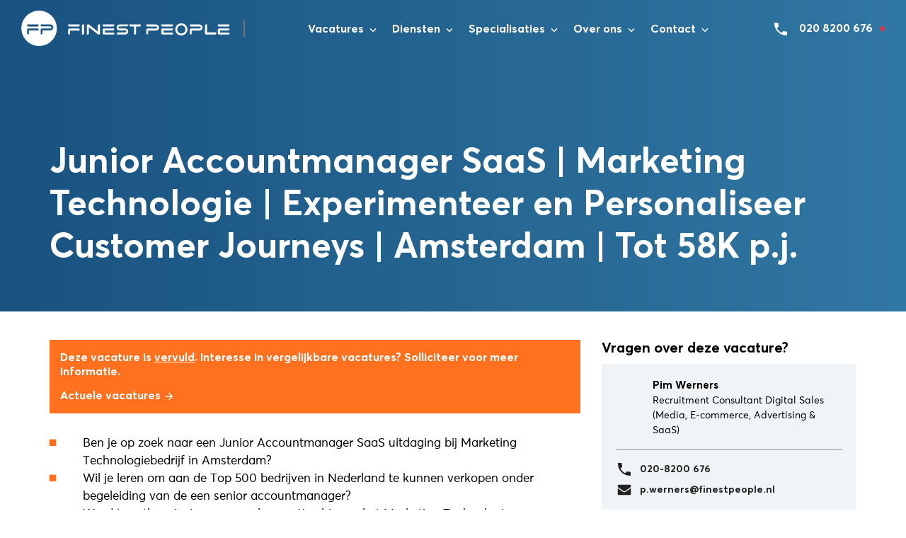

--- FILE ---
content_type: text/html; charset=UTF-8
request_url: https://finestpeople.com/vacature/junior-accountmanager-saas-marketing-technologie-experimenteer-en-personaliseer-customer-journeys-amsterdam-tot-58k-p-j/
body_size: 39355
content:
<!doctype html>
<html lang="nl-NL" prefix="og: https://ogp.me/ns#">
<head> <script type="text/javascript">
/* <![CDATA[ */
var gform;gform||(document.addEventListener("gform_main_scripts_loaded",function(){gform.scriptsLoaded=!0}),document.addEventListener("gform/theme/scripts_loaded",function(){gform.themeScriptsLoaded=!0}),window.addEventListener("DOMContentLoaded",function(){gform.domLoaded=!0}),gform={domLoaded:!1,scriptsLoaded:!1,themeScriptsLoaded:!1,isFormEditor:()=>"function"==typeof InitializeEditor,callIfLoaded:function(o){return!(!gform.domLoaded||!gform.scriptsLoaded||!gform.themeScriptsLoaded&&!gform.isFormEditor()||(gform.isFormEditor()&&console.warn("The use of gform.initializeOnLoaded() is deprecated in the form editor context and will be removed in Gravity Forms 3.1."),o(),0))},initializeOnLoaded:function(o){gform.callIfLoaded(o)||(document.addEventListener("gform_main_scripts_loaded",()=>{gform.scriptsLoaded=!0,gform.callIfLoaded(o)}),document.addEventListener("gform/theme/scripts_loaded",()=>{gform.themeScriptsLoaded=!0,gform.callIfLoaded(o)}),window.addEventListener("DOMContentLoaded",()=>{gform.domLoaded=!0,gform.callIfLoaded(o)}))},hooks:{action:{},filter:{}},addAction:function(o,r,e,t){gform.addHook("action",o,r,e,t)},addFilter:function(o,r,e,t){gform.addHook("filter",o,r,e,t)},doAction:function(o){gform.doHook("action",o,arguments)},applyFilters:function(o){return gform.doHook("filter",o,arguments)},removeAction:function(o,r){gform.removeHook("action",o,r)},removeFilter:function(o,r,e){gform.removeHook("filter",o,r,e)},addHook:function(o,r,e,t,n){null==gform.hooks[o][r]&&(gform.hooks[o][r]=[]);var d=gform.hooks[o][r];null==n&&(n=r+"_"+d.length),gform.hooks[o][r].push({tag:n,callable:e,priority:t=null==t?10:t})},doHook:function(r,o,e){var t;if(e=Array.prototype.slice.call(e,1),null!=gform.hooks[r][o]&&((o=gform.hooks[r][o]).sort(function(o,r){return o.priority-r.priority}),o.forEach(function(o){"function"!=typeof(t=o.callable)&&(t=window[t]),"action"==r?t.apply(null,e):e[0]=t.apply(null,e)})),"filter"==r)return e[0]},removeHook:function(o,r,t,n){var e;null!=gform.hooks[o][r]&&(e=(e=gform.hooks[o][r]).filter(function(o,r,e){return!!(null!=n&&n!=o.tag||null!=t&&t!=o.priority)}),gform.hooks[o][r]=e)}});
/* ]]> */
</script>
<meta charset="utf-8"><script>if(navigator.userAgent.match(/MSIE|Internet Explorer/i)||navigator.userAgent.match(/Trident\/7\..*?rv:11/i)){var href=document.location.href;if(!href.match(/[?&]nowprocket/)){if(href.indexOf("?")==-1){if(href.indexOf("#")==-1){document.location.href=href+"?nowprocket=1"}else{document.location.href=href.replace("#","?nowprocket=1#")}}else{if(href.indexOf("#")==-1){document.location.href=href+"&nowprocket=1"}else{document.location.href=href.replace("#","&nowprocket=1#")}}}}</script><script>(()=>{class RocketLazyLoadScripts{constructor(){this.v="2.0.4",this.userEvents=["keydown","keyup","mousedown","mouseup","mousemove","mouseover","mouseout","touchmove","touchstart","touchend","touchcancel","wheel","click","dblclick","input"],this.attributeEvents=["onblur","onclick","oncontextmenu","ondblclick","onfocus","onmousedown","onmouseenter","onmouseleave","onmousemove","onmouseout","onmouseover","onmouseup","onmousewheel","onscroll","onsubmit"]}async t(){this.i(),this.o(),/iP(ad|hone)/.test(navigator.userAgent)&&this.h(),this.u(),this.l(this),this.m(),this.k(this),this.p(this),this._(),await Promise.all([this.R(),this.L()]),this.lastBreath=Date.now(),this.S(this),this.P(),this.D(),this.O(),this.M(),await this.C(this.delayedScripts.normal),await this.C(this.delayedScripts.defer),await this.C(this.delayedScripts.async),await this.T(),await this.F(),await this.j(),await this.A(),window.dispatchEvent(new Event("rocket-allScriptsLoaded")),this.everythingLoaded=!0,this.lastTouchEnd&&await new Promise(t=>setTimeout(t,500-Date.now()+this.lastTouchEnd)),this.I(),this.H(),this.U(),this.W()}i(){this.CSPIssue=sessionStorage.getItem("rocketCSPIssue"),document.addEventListener("securitypolicyviolation",t=>{this.CSPIssue||"script-src-elem"!==t.violatedDirective||"data"!==t.blockedURI||(this.CSPIssue=!0,sessionStorage.setItem("rocketCSPIssue",!0))},{isRocket:!0})}o(){window.addEventListener("pageshow",t=>{this.persisted=t.persisted,this.realWindowLoadedFired=!0},{isRocket:!0}),window.addEventListener("pagehide",()=>{this.onFirstUserAction=null},{isRocket:!0})}h(){let t;function e(e){t=e}window.addEventListener("touchstart",e,{isRocket:!0}),window.addEventListener("touchend",function i(o){o.changedTouches[0]&&t.changedTouches[0]&&Math.abs(o.changedTouches[0].pageX-t.changedTouches[0].pageX)<10&&Math.abs(o.changedTouches[0].pageY-t.changedTouches[0].pageY)<10&&o.timeStamp-t.timeStamp<200&&(window.removeEventListener("touchstart",e,{isRocket:!0}),window.removeEventListener("touchend",i,{isRocket:!0}),"INPUT"===o.target.tagName&&"text"===o.target.type||(o.target.dispatchEvent(new TouchEvent("touchend",{target:o.target,bubbles:!0})),o.target.dispatchEvent(new MouseEvent("mouseover",{target:o.target,bubbles:!0})),o.target.dispatchEvent(new PointerEvent("click",{target:o.target,bubbles:!0,cancelable:!0,detail:1,clientX:o.changedTouches[0].clientX,clientY:o.changedTouches[0].clientY})),event.preventDefault()))},{isRocket:!0})}q(t){this.userActionTriggered||("mousemove"!==t.type||this.firstMousemoveIgnored?"keyup"===t.type||"mouseover"===t.type||"mouseout"===t.type||(this.userActionTriggered=!0,this.onFirstUserAction&&this.onFirstUserAction()):this.firstMousemoveIgnored=!0),"click"===t.type&&t.preventDefault(),t.stopPropagation(),t.stopImmediatePropagation(),"touchstart"===this.lastEvent&&"touchend"===t.type&&(this.lastTouchEnd=Date.now()),"click"===t.type&&(this.lastTouchEnd=0),this.lastEvent=t.type,t.composedPath&&t.composedPath()[0].getRootNode()instanceof ShadowRoot&&(t.rocketTarget=t.composedPath()[0]),this.savedUserEvents.push(t)}u(){this.savedUserEvents=[],this.userEventHandler=this.q.bind(this),this.userEvents.forEach(t=>window.addEventListener(t,this.userEventHandler,{passive:!1,isRocket:!0})),document.addEventListener("visibilitychange",this.userEventHandler,{isRocket:!0})}U(){this.userEvents.forEach(t=>window.removeEventListener(t,this.userEventHandler,{passive:!1,isRocket:!0})),document.removeEventListener("visibilitychange",this.userEventHandler,{isRocket:!0}),this.savedUserEvents.forEach(t=>{(t.rocketTarget||t.target).dispatchEvent(new window[t.constructor.name](t.type,t))})}m(){const t="return false",e=Array.from(this.attributeEvents,t=>"data-rocket-"+t),i="["+this.attributeEvents.join("],[")+"]",o="[data-rocket-"+this.attributeEvents.join("],[data-rocket-")+"]",s=(e,i,o)=>{o&&o!==t&&(e.setAttribute("data-rocket-"+i,o),e["rocket"+i]=new Function("event",o),e.setAttribute(i,t))};new MutationObserver(t=>{for(const n of t)"attributes"===n.type&&(n.attributeName.startsWith("data-rocket-")||this.everythingLoaded?n.attributeName.startsWith("data-rocket-")&&this.everythingLoaded&&this.N(n.target,n.attributeName.substring(12)):s(n.target,n.attributeName,n.target.getAttribute(n.attributeName))),"childList"===n.type&&n.addedNodes.forEach(t=>{if(t.nodeType===Node.ELEMENT_NODE)if(this.everythingLoaded)for(const i of[t,...t.querySelectorAll(o)])for(const t of i.getAttributeNames())e.includes(t)&&this.N(i,t.substring(12));else for(const e of[t,...t.querySelectorAll(i)])for(const t of e.getAttributeNames())this.attributeEvents.includes(t)&&s(e,t,e.getAttribute(t))})}).observe(document,{subtree:!0,childList:!0,attributeFilter:[...this.attributeEvents,...e]})}I(){this.attributeEvents.forEach(t=>{document.querySelectorAll("[data-rocket-"+t+"]").forEach(e=>{this.N(e,t)})})}N(t,e){const i=t.getAttribute("data-rocket-"+e);i&&(t.setAttribute(e,i),t.removeAttribute("data-rocket-"+e))}k(t){Object.defineProperty(HTMLElement.prototype,"onclick",{get(){return this.rocketonclick||null},set(e){this.rocketonclick=e,this.setAttribute(t.everythingLoaded?"onclick":"data-rocket-onclick","this.rocketonclick(event)")}})}S(t){function e(e,i){let o=e[i];e[i]=null,Object.defineProperty(e,i,{get:()=>o,set(s){t.everythingLoaded?o=s:e["rocket"+i]=o=s}})}e(document,"onreadystatechange"),e(window,"onload"),e(window,"onpageshow");try{Object.defineProperty(document,"readyState",{get:()=>t.rocketReadyState,set(e){t.rocketReadyState=e},configurable:!0}),document.readyState="loading"}catch(t){console.log("WPRocket DJE readyState conflict, bypassing")}}l(t){this.originalAddEventListener=EventTarget.prototype.addEventListener,this.originalRemoveEventListener=EventTarget.prototype.removeEventListener,this.savedEventListeners=[],EventTarget.prototype.addEventListener=function(e,i,o){o&&o.isRocket||!t.B(e,this)&&!t.userEvents.includes(e)||t.B(e,this)&&!t.userActionTriggered||e.startsWith("rocket-")||t.everythingLoaded?t.originalAddEventListener.call(this,e,i,o):(t.savedEventListeners.push({target:this,remove:!1,type:e,func:i,options:o}),"mouseenter"!==e&&"mouseleave"!==e||t.originalAddEventListener.call(this,e,t.savedUserEvents.push,o))},EventTarget.prototype.removeEventListener=function(e,i,o){o&&o.isRocket||!t.B(e,this)&&!t.userEvents.includes(e)||t.B(e,this)&&!t.userActionTriggered||e.startsWith("rocket-")||t.everythingLoaded?t.originalRemoveEventListener.call(this,e,i,o):t.savedEventListeners.push({target:this,remove:!0,type:e,func:i,options:o})}}J(t,e){this.savedEventListeners=this.savedEventListeners.filter(i=>{let o=i.type,s=i.target||window;return e!==o||t!==s||(this.B(o,s)&&(i.type="rocket-"+o),this.$(i),!1)})}H(){EventTarget.prototype.addEventListener=this.originalAddEventListener,EventTarget.prototype.removeEventListener=this.originalRemoveEventListener,this.savedEventListeners.forEach(t=>this.$(t))}$(t){t.remove?this.originalRemoveEventListener.call(t.target,t.type,t.func,t.options):this.originalAddEventListener.call(t.target,t.type,t.func,t.options)}p(t){let e;function i(e){return t.everythingLoaded?e:e.split(" ").map(t=>"load"===t||t.startsWith("load.")?"rocket-jquery-load":t).join(" ")}function o(o){function s(e){const s=o.fn[e];o.fn[e]=o.fn.init.prototype[e]=function(){return this[0]===window&&t.userActionTriggered&&("string"==typeof arguments[0]||arguments[0]instanceof String?arguments[0]=i(arguments[0]):"object"==typeof arguments[0]&&Object.keys(arguments[0]).forEach(t=>{const e=arguments[0][t];delete arguments[0][t],arguments[0][i(t)]=e})),s.apply(this,arguments),this}}if(o&&o.fn&&!t.allJQueries.includes(o)){const e={DOMContentLoaded:[],"rocket-DOMContentLoaded":[]};for(const t in e)document.addEventListener(t,()=>{e[t].forEach(t=>t())},{isRocket:!0});o.fn.ready=o.fn.init.prototype.ready=function(i){function s(){parseInt(o.fn.jquery)>2?setTimeout(()=>i.bind(document)(o)):i.bind(document)(o)}return"function"==typeof i&&(t.realDomReadyFired?!t.userActionTriggered||t.fauxDomReadyFired?s():e["rocket-DOMContentLoaded"].push(s):e.DOMContentLoaded.push(s)),o([])},s("on"),s("one"),s("off"),t.allJQueries.push(o)}e=o}t.allJQueries=[],o(window.jQuery),Object.defineProperty(window,"jQuery",{get:()=>e,set(t){o(t)}})}P(){const t=new Map;document.write=document.writeln=function(e){const i=document.currentScript,o=document.createRange(),s=i.parentElement;let n=t.get(i);void 0===n&&(n=i.nextSibling,t.set(i,n));const c=document.createDocumentFragment();o.setStart(c,0),c.appendChild(o.createContextualFragment(e)),s.insertBefore(c,n)}}async R(){return new Promise(t=>{this.userActionTriggered?t():this.onFirstUserAction=t})}async L(){return new Promise(t=>{document.addEventListener("DOMContentLoaded",()=>{this.realDomReadyFired=!0,t()},{isRocket:!0})})}async j(){return this.realWindowLoadedFired?Promise.resolve():new Promise(t=>{window.addEventListener("load",t,{isRocket:!0})})}M(){this.pendingScripts=[];this.scriptsMutationObserver=new MutationObserver(t=>{for(const e of t)e.addedNodes.forEach(t=>{"SCRIPT"!==t.tagName||t.noModule||t.isWPRocket||this.pendingScripts.push({script:t,promise:new Promise(e=>{const i=()=>{const i=this.pendingScripts.findIndex(e=>e.script===t);i>=0&&this.pendingScripts.splice(i,1),e()};t.addEventListener("load",i,{isRocket:!0}),t.addEventListener("error",i,{isRocket:!0}),setTimeout(i,1e3)})})})}),this.scriptsMutationObserver.observe(document,{childList:!0,subtree:!0})}async F(){await this.X(),this.pendingScripts.length?(await this.pendingScripts[0].promise,await this.F()):this.scriptsMutationObserver.disconnect()}D(){this.delayedScripts={normal:[],async:[],defer:[]},document.querySelectorAll("script[type$=rocketlazyloadscript]").forEach(t=>{t.hasAttribute("data-rocket-src")?t.hasAttribute("async")&&!1!==t.async?this.delayedScripts.async.push(t):t.hasAttribute("defer")&&!1!==t.defer||"module"===t.getAttribute("data-rocket-type")?this.delayedScripts.defer.push(t):this.delayedScripts.normal.push(t):this.delayedScripts.normal.push(t)})}async _(){await this.L();let t=[];document.querySelectorAll("script[type$=rocketlazyloadscript][data-rocket-src]").forEach(e=>{let i=e.getAttribute("data-rocket-src");if(i&&!i.startsWith("data:")){i.startsWith("//")&&(i=location.protocol+i);try{const o=new URL(i).origin;o!==location.origin&&t.push({src:o,crossOrigin:e.crossOrigin||"module"===e.getAttribute("data-rocket-type")})}catch(t){}}}),t=[...new Map(t.map(t=>[JSON.stringify(t),t])).values()],this.Y(t,"preconnect")}async G(t){if(await this.K(),!0!==t.noModule||!("noModule"in HTMLScriptElement.prototype))return new Promise(e=>{let i;function o(){(i||t).setAttribute("data-rocket-status","executed"),e()}try{if(navigator.userAgent.includes("Firefox/")||""===navigator.vendor||this.CSPIssue)i=document.createElement("script"),[...t.attributes].forEach(t=>{let e=t.nodeName;"type"!==e&&("data-rocket-type"===e&&(e="type"),"data-rocket-src"===e&&(e="src"),i.setAttribute(e,t.nodeValue))}),t.text&&(i.text=t.text),t.nonce&&(i.nonce=t.nonce),i.hasAttribute("src")?(i.addEventListener("load",o,{isRocket:!0}),i.addEventListener("error",()=>{i.setAttribute("data-rocket-status","failed-network"),e()},{isRocket:!0}),setTimeout(()=>{i.isConnected||e()},1)):(i.text=t.text,o()),i.isWPRocket=!0,t.parentNode.replaceChild(i,t);else{const i=t.getAttribute("data-rocket-type"),s=t.getAttribute("data-rocket-src");i?(t.type=i,t.removeAttribute("data-rocket-type")):t.removeAttribute("type"),t.addEventListener("load",o,{isRocket:!0}),t.addEventListener("error",i=>{this.CSPIssue&&i.target.src.startsWith("data:")?(console.log("WPRocket: CSP fallback activated"),t.removeAttribute("src"),this.G(t).then(e)):(t.setAttribute("data-rocket-status","failed-network"),e())},{isRocket:!0}),s?(t.fetchPriority="high",t.removeAttribute("data-rocket-src"),t.src=s):t.src="data:text/javascript;base64,"+window.btoa(unescape(encodeURIComponent(t.text)))}}catch(i){t.setAttribute("data-rocket-status","failed-transform"),e()}});t.setAttribute("data-rocket-status","skipped")}async C(t){const e=t.shift();return e?(e.isConnected&&await this.G(e),this.C(t)):Promise.resolve()}O(){this.Y([...this.delayedScripts.normal,...this.delayedScripts.defer,...this.delayedScripts.async],"preload")}Y(t,e){this.trash=this.trash||[];let i=!0;var o=document.createDocumentFragment();t.forEach(t=>{const s=t.getAttribute&&t.getAttribute("data-rocket-src")||t.src;if(s&&!s.startsWith("data:")){const n=document.createElement("link");n.href=s,n.rel=e,"preconnect"!==e&&(n.as="script",n.fetchPriority=i?"high":"low"),t.getAttribute&&"module"===t.getAttribute("data-rocket-type")&&(n.crossOrigin=!0),t.crossOrigin&&(n.crossOrigin=t.crossOrigin),t.integrity&&(n.integrity=t.integrity),t.nonce&&(n.nonce=t.nonce),o.appendChild(n),this.trash.push(n),i=!1}}),document.head.appendChild(o)}W(){this.trash.forEach(t=>t.remove())}async T(){try{document.readyState="interactive"}catch(t){}this.fauxDomReadyFired=!0;try{await this.K(),this.J(document,"readystatechange"),document.dispatchEvent(new Event("rocket-readystatechange")),await this.K(),document.rocketonreadystatechange&&document.rocketonreadystatechange(),await this.K(),this.J(document,"DOMContentLoaded"),document.dispatchEvent(new Event("rocket-DOMContentLoaded")),await this.K(),this.J(window,"DOMContentLoaded"),window.dispatchEvent(new Event("rocket-DOMContentLoaded"))}catch(t){console.error(t)}}async A(){try{document.readyState="complete"}catch(t){}try{await this.K(),this.J(document,"readystatechange"),document.dispatchEvent(new Event("rocket-readystatechange")),await this.K(),document.rocketonreadystatechange&&document.rocketonreadystatechange(),await this.K(),this.J(window,"load"),window.dispatchEvent(new Event("rocket-load")),await this.K(),window.rocketonload&&window.rocketonload(),await this.K(),this.allJQueries.forEach(t=>t(window).trigger("rocket-jquery-load")),await this.K(),this.J(window,"pageshow");const t=new Event("rocket-pageshow");t.persisted=this.persisted,window.dispatchEvent(t),await this.K(),window.rocketonpageshow&&window.rocketonpageshow({persisted:this.persisted})}catch(t){console.error(t)}}async K(){Date.now()-this.lastBreath>45&&(await this.X(),this.lastBreath=Date.now())}async X(){return document.hidden?new Promise(t=>setTimeout(t)):new Promise(t=>requestAnimationFrame(t))}B(t,e){return e===document&&"readystatechange"===t||(e===document&&"DOMContentLoaded"===t||(e===window&&"DOMContentLoaded"===t||(e===window&&"load"===t||e===window&&"pageshow"===t)))}static run(){(new RocketLazyLoadScripts).t()}}RocketLazyLoadScripts.run()})();</script>
  
  <meta http-equiv="x-ua-compatible" content="ie=edge">
  <meta name="viewport" content="width=device-width, initial-scale=1, shrink-to-fit=no">
  
  	<style>img:is([sizes="auto" i], [sizes^="auto," i]) { contain-intrinsic-size: 3000px 1500px }</style>
	
<!-- Search Engine Optimization door Rank Math PRO - https://rankmath.com/ -->
<title>- Finest People</title>
<link data-rocket-preload as="style" href="https://fonts.googleapis.com/css?family=http%3A%2F%2FBitter%7CLato%7CLibre%20Baskerville%7CMontserrat%7CNeuton%7COpen%20Sans%7CPacifico%7CRaleway%7CRoboto%7CSacramento%7CVarela%20Round%7CLato%7COpen%20Sans%7CLibre%20Baskerville%7CMontserrat%7CNeuton%7CRaleway%7CRoboto%7CSacramento%7CVarela%20Round%7CPacifico%7CBitter&#038;display=swap" rel="preload">
<link href="https://fonts.googleapis.com/css?family=http%3A%2F%2FBitter%7CLato%7CLibre%20Baskerville%7CMontserrat%7CNeuton%7COpen%20Sans%7CPacifico%7CRaleway%7CRoboto%7CSacramento%7CVarela%20Round%7CLato%7COpen%20Sans%7CLibre%20Baskerville%7CMontserrat%7CNeuton%7CRaleway%7CRoboto%7CSacramento%7CVarela%20Round%7CPacifico%7CBitter&#038;display=swap" media="print" onload="this.media=&#039;all&#039;" rel="stylesheet">
<noscript data-wpr-hosted-gf-parameters=""><link rel="stylesheet" href="https://fonts.googleapis.com/css?family=http%3A%2F%2FBitter%7CLato%7CLibre%20Baskerville%7CMontserrat%7CNeuton%7COpen%20Sans%7CPacifico%7CRaleway%7CRoboto%7CSacramento%7CVarela%20Round%7CLato%7COpen%20Sans%7CLibre%20Baskerville%7CMontserrat%7CNeuton%7CRaleway%7CRoboto%7CSacramento%7CVarela%20Round%7CPacifico%7CBitter&#038;display=swap"></noscript>
<meta name="robots" content="follow, index, max-snippet:-1, max-video-preview:-1, max-image-preview:large"/>
<link rel="canonical" href="https://finestpeople.com/vacature/junior-accountmanager-saas-marketing-technologie-experimenteer-en-personaliseer-customer-journeys-amsterdam-tot-58k-p-j/" />
<meta property="og:locale" content="nl_NL" />
<meta property="og:type" content="article" />
<meta property="og:title" content="- Finest People" />
<meta property="og:url" content="https://finestpeople.com/vacature/junior-accountmanager-saas-marketing-technologie-experimenteer-en-personaliseer-customer-journeys-amsterdam-tot-58k-p-j/" />
<meta property="og:site_name" content="Finest People" />
<meta property="article:publisher" content="https://www.facebook.com/FinestPeopleNL" />
<meta property="og:updated_time" content="2023-04-14T15:43:31+02:00" />
<meta name="twitter:card" content="summary_large_image" />
<meta name="twitter:title" content="- Finest People" />
<meta name="twitter:site" content="@FinestPeopleNL" />
<meta name="twitter:creator" content="@FinestPeopleNL" />
<script type="application/ld+json" class="rank-math-schema-pro">{"@context":"https://schema.org","@graph":[{"@type":"BreadcrumbList","@id":"https://finestpeople.com/vacature/junior-accountmanager-saas-marketing-technologie-experimenteer-en-personaliseer-customer-journeys-amsterdam-tot-58k-p-j/#breadcrumb","itemListElement":[{"@type":"ListItem","position":"1","item":{"@id":"https://finestpeople.com","name":"Home"}},{"@type":"ListItem","position":"2","item":{"@id":"https://finestpeople.com/vacature/","name":"Vacatures"}},{"@type":"ListItem","position":"3","item":{"@id":"https://finestpeople.com/vacature/junior-accountmanager-saas-marketing-technologie-experimenteer-en-personaliseer-customer-journeys-amsterdam-tot-58k-p-j/","name":"JR AM"}}]}]}</script>
<!-- /Rank Math WordPress SEO plugin -->

<link rel='dns-prefetch' href='//www.google.com' />
<link href='https://fonts.gstatic.com' crossorigin rel='preconnect' />
<style id='wp-emoji-styles-inline-css' type='text/css'>

	img.wp-smiley, img.emoji {
		display: inline !important;
		border: none !important;
		box-shadow: none !important;
		height: 1em !important;
		width: 1em !important;
		margin: 0 0.07em !important;
		vertical-align: -0.1em !important;
		background: none !important;
		padding: 0 !important;
	}
</style>
<style id='safe-svg-svg-icon-style-inline-css' type='text/css'>
.safe-svg-cover{text-align:center}.safe-svg-cover .safe-svg-inside{display:inline-block;max-width:100%}.safe-svg-cover svg{fill:currentColor;height:100%;max-height:100%;max-width:100%;width:100%}

</style>
<link data-minify="1" rel='stylesheet' id='boxzilla-css' href='https://finestpeople.com/wp-content/cache/min/1/wp-content/plugins/boxzilla/assets/css/styles.css?ver=1768197668' type='text/css' media='all' />
<link rel='stylesheet' id='cp-animate-slide-css' href='https://finestpeople.com/wp-content/plugins/convertplug/modules/assets/css/minified-animation/slide.min.css?ver=3.6.2' type='text/css' media='all' />
<link rel='stylesheet' id='cp-animate-bounce-css' href='https://finestpeople.com/wp-content/plugins/convertplug/modules/assets/css/minified-animation/bounce.min.css?ver=3.6.2' type='text/css' media='all' />
<link data-minify="1" rel='stylesheet' id='convert-plus-module-main-style-css' href='https://finestpeople.com/wp-content/cache/min/1/wp-content/plugins/convertplug/modules/assets/css/cp-module-main.css?ver=1768197668' type='text/css' media='all' />
<link rel='stylesheet' id='convert-plus-modal-style-css' href='https://finestpeople.com/wp-content/plugins/convertplug/modules/modal/assets/css/modal.min.css?ver=3.6.2' type='text/css' media='all' />
<link data-minify="1" rel='stylesheet' id='sage/main.css-css' href='https://finestpeople.com/wp-content/cache/min/1/wp-content/themes/finest-people/dist/styles/main_1ba25672.css?ver=1768197668' type='text/css' media='all' />
<link rel='stylesheet' id='intlTelInput.css-css' href='https://finestpeople.com/wp-content/cache/background-css/1/finestpeople.com/wp-content/themes/finest-people/api/intl-tel-input/build/css/intlTelInput.min.css?wpr_t=1768276986' type='text/css' media='all' />
<link data-minify="1" rel='stylesheet' id='strl/main.css-css' href='https://finestpeople.com/wp-content/cache/background-css/1/finestpeople.com/wp-content/cache/min/1/wp-content/themes/finest-people/dist/styles/strl.css?ver=1768197668&wpr_t=1768276986' type='text/css' media='all' />
<style id='rocket-lazyload-inline-css' type='text/css'>
.rll-youtube-player{position:relative;padding-bottom:56.23%;height:0;overflow:hidden;max-width:100%;}.rll-youtube-player:focus-within{outline: 2px solid currentColor;outline-offset: 5px;}.rll-youtube-player iframe{position:absolute;top:0;left:0;width:100%;height:100%;z-index:100;background:0 0}.rll-youtube-player img{bottom:0;display:block;left:0;margin:auto;max-width:100%;width:100%;position:absolute;right:0;top:0;border:none;height:auto;-webkit-transition:.4s all;-moz-transition:.4s all;transition:.4s all}.rll-youtube-player img:hover{-webkit-filter:brightness(75%)}.rll-youtube-player .play{height:100%;width:100%;left:0;top:0;position:absolute;background:var(--wpr-bg-da1f072d-d17b-4031-bf7b-6ef9e49137ab) no-repeat center;background-color: transparent !important;cursor:pointer;border:none;}
</style>
<link rel='stylesheet' id='gforms_reset_css-css' href='https://finestpeople.com/wp-content/plugins/gravityforms/legacy/css/formreset.min.css?ver=2.9.25' type='text/css' media='all' />
<link rel='stylesheet' id='gforms_formsmain_css-css' href='https://finestpeople.com/wp-content/cache/background-css/1/finestpeople.com/wp-content/plugins/gravityforms/legacy/css/formsmain.min.css?ver=2.9.25&wpr_t=1768276986' type='text/css' media='all' />
<link rel='stylesheet' id='gforms_ready_class_css-css' href='https://finestpeople.com/wp-content/plugins/gravityforms/legacy/css/readyclass.min.css?ver=2.9.25' type='text/css' media='all' />
<link rel='stylesheet' id='gforms_browsers_css-css' href='https://finestpeople.com/wp-content/plugins/gravityforms/legacy/css/browsers.min.css?ver=2.9.25' type='text/css' media='all' />
<script type="text/javascript" src="https://finestpeople.com/wp-includes/js/jquery/jquery.min.js?ver=3.7.1" id="jquery-core-js" data-rocket-defer defer></script>
<script type="text/javascript" src="https://finestpeople.com/wp-includes/js/jquery/jquery-migrate.min.js?ver=3.4.1" id="jquery-migrate-js" data-rocket-defer defer></script>
<script type="rocketlazyloadscript" data-rocket-type="text/javascript" defer='defer' data-rocket-src="https://finestpeople.com/wp-content/plugins/gravityforms/js/jquery.json.min.js?ver=2.9.25" id="gform_json-js"></script>
<script type="text/javascript" id="gform_gravityforms-js-extra">
/* <![CDATA[ */
var gform_i18n = {"datepicker":{"days":{"monday":"Ma","tuesday":"Di","wednesday":"Wo","thursday":"Do","friday":"Vr","saturday":"Za","sunday":"Zo"},"months":{"january":"Januari","february":"Februari","march":"Maart","april":"April","may":"Mei","june":"Juni","july":"Juli","august":"Augustus","september":"September","october":"Oktober","november":"November","december":"December"},"firstDay":1,"iconText":"Selecteer een datum"}};
var gf_legacy_multi = [];
var gform_gravityforms = {"strings":{"invalid_file_extension":"Dit bestandstype is niet toegestaan. Moet \u00e9\u00e9n van de volgende zijn:","delete_file":"Dit bestand verwijderen","in_progress":"in behandeling","file_exceeds_limit":"Bestand overschrijdt limiet bestandsgrootte","illegal_extension":"Dit type bestand is niet toegestaan.","max_reached":"Maximale aantal bestanden bereikt","unknown_error":"Er was een probleem bij het opslaan van het bestand op de server","currently_uploading":"Wacht tot het uploaden is voltooid","cancel":"Annuleren","cancel_upload":"Deze upload annuleren","cancelled":"Geannuleerd","error":"Fout","message":"Bericht"},"vars":{"images_url":"https:\/\/finestpeople.com\/wp-content\/plugins\/gravityforms\/images"}};
var gf_legacy = {"is_legacy":"1"};
var gf_global = {"gf_currency_config":{"name":"Euro","symbol_left":"","symbol_right":"&#8364;","symbol_padding":" ","thousand_separator":".","decimal_separator":",","decimals":2,"code":"EUR"},"base_url":"https:\/\/finestpeople.com\/wp-content\/plugins\/gravityforms","number_formats":[],"spinnerUrl":"https:\/\/finestpeople.com\/wp-content\/plugins\/gravityforms\/images\/spinner.svg","version_hash":"2811132383e6b9838f37eb32dcd84c3c","strings":{"newRowAdded":"Nieuwe rij toegevoegd.","rowRemoved":"Rij verwijderd","formSaved":"Het formulier is opgeslagen. De inhoud bevat de link om terug te keren en het formulier in te vullen."}};
/* ]]> */
</script>
<script type="rocketlazyloadscript" data-rocket-type="text/javascript" defer='defer' data-rocket-src="https://finestpeople.com/wp-content/plugins/gravityforms/js/gravityforms.min.js?ver=2.9.25" id="gform_gravityforms-js"></script>
<script type="rocketlazyloadscript" data-rocket-type="text/javascript" defer='defer' data-rocket-src="https://finestpeople.com/wp-content/plugins/gravityforms/assets/js/dist/utils.min.js?ver=48a3755090e76a154853db28fc254681" id="gform_gravityforms_utils-js"></script>
<link rel="https://api.w.org/" href="https://finestpeople.com/wp-json/" /><link rel="EditURI" type="application/rsd+xml" title="RSD" href="https://finestpeople.com/xmlrpc.php?rsd" />
<meta name="generator" content="WordPress 6.8.3" />
<link rel='shortlink' href='https://finestpeople.com/?p=34721' />
<style type="text/css">.recentcomments a{display:inline !important;padding:0 !important;margin:0 !important;}</style><script type="rocketlazyloadscript">(()=>{var o=[],i={};["on","off","toggle","show"].forEach((l=>{i[l]=function(){o.push([l,arguments])}})),window.Boxzilla=i,window.boxzilla_queue=o})();</script><link rel="icon" href="https://finestpeople.com/wp-content/uploads/2020/12/cropped-favicon-32x32.png" sizes="32x32" />
<link rel="icon" href="https://finestpeople.com/wp-content/uploads/2020/12/cropped-favicon-192x192.png" sizes="192x192" />
<link rel="apple-touch-icon" href="https://finestpeople.com/wp-content/uploads/2020/12/cropped-favicon-180x180.png" />
<meta name="msapplication-TileImage" content="https://finestpeople.com/wp-content/uploads/2020/12/cropped-favicon-270x270.png" />
		<style type="text/css" id="wp-custom-css">
			/* CF off */


/* Defaults */

@media (min-width:481px) {
.wysiwyg p, .wysiwyg p strong {
	font-size: 1.7rem!important;
line-height: 1.65;
}
}

/* Main menu desktop */

@media (min-width:991.98px) {
.header {
	padding:1rem 0.5rem;
}
	.header__nav .navbar-nav {
		margin-top: .6rem;
	}
	.select2-dropdown {
		border-radius: 4px!important;
		background: #fff;
	}
	.header__nav .navbar-nav .dropdown-menu {
		background:#fff;
	}
}


@media (min-width:991.98px) and (max-width:1290px) {
.header__nav .navbar-nav .nav-link {
	font-size:1.6rem;
}

.header__nav .navbar-nav .nav-item:not(:last-of-type) {
	margin-right:2rem;
}
	.header__tel {
		font-size:1.6rem;
	}
}

/* Main menu mobile */

@media (max-width:991.98px) {
	.header__nav .navbar-nav .nav-item.js-vacature .number {
		top: 2.2rem;
right: auto;
left: 10.5rem;
	}
	.header__nav .navbar-nav .dropdown-toggle-custom::before {
		top:50%;
	}
}

/*

@media (max-width:991.98px) {
body > .wrap {
	padding-top: 85px;
}
	.header {
		height:85px;
	}
	.header__nav {
		padding: 2rem 2rem;
	}
}

*/

/* Main mobile */

@media (max-width:991.98px) {
	section {
		margin-bottom:4rem;
	}
	body.no-top-module > .wrap .header__nav {
		padding:2rem 0;
	} 
	.header__status {
		display:none;
		/*
		position: relative;
right: 80px;
top: -10px;
		*/ }
}

@media (max-width:480px) {
.wysiwyg p, .wysiwyg p strong, .content p {
	font-size: 1.5rem!important;
line-height: 2.5rem;
	margin-bottom:2rem!important;
}
}

/* /// CPTs /// */

/* Team member CPT - Single */

section.single-member .column--right .details .role {
	font-size: 1.6rem;
margin-bottom: .5rem;
}

section.single-member .column--right .details .link {
	margin-bottom: .5rem;
}

@media (min-width:768px) {
.single-member h1 {
	font-size:4rem;
}
	.single-member .phone-link {
		margin-top:20px;
	}
}

@media (max-width:992px) {
	section.single-member .column--right .vacature-link .text {
		color:#fff;
	}
}

@media(max-width:480px) {
	section.single-member .column--right .top .img-fluid {
		height:250px;
	}
}

/* Vacatures / Jobs CPT - Single  */

.vacature-template-default .vacature-post__tab ul {
  list-style: none!important; /* Remove default bullets */
	padding: 0 1.6em;
}

.vacature-template-default .vacature-post__tab ul li::before {
  content: "■";  /* Add content: \2022 is the CSS Code/unicode for a bullet */
  color: #ff701f; /* Change the color */
  font-weight: bold; /* If you want it to be bold */
  display: inline-block; /* Needed to add space between the bullet and the text */ 
  width: 1em; /* Also needed for space (tweak if needed) */
  margin-left: -1em; /* Also needed for space (tweak if needed) */
	background:none;
}

.vacature-template-default .vacature-post__tab ul li::marker {
	display:none;
}

.vacature-template-default .vacature-post__tab ol li {
	padding: 0 1.6em!important;
}

.vacature-template-default .vacature-post__tab ol li::marker {
	display:none;
}

.vacature-post__tab h2 {
	font-size: 3.5rem;
font-weight: bold;
}

.form-title-new {
	font-weight: 600;
font-size: 2rem;
margin-bottom: 2.5rem;
}

li.gfield.gfield_html {
	padding-left:8px;
}

@media (min-width: 991.99px) {
.single-vacature section.job-form.job-form--job .job-form input[type="submit"] {
	top:108px;
}
}

@media (max-width: 768.98px) {
.vacature-post__tab h2 {
font-size:2.2rem;
}
}

/* Notificatie pagina aanmelden job alert */

body.template-candidate-registered {
background:#f1f4f6;
}
	
.template-candidate-registered .width800 {
	margin-bottom:8rem;
}

.template-candidate-registered h2 {
	margin-top: 10rem;
	margin-bottom: 2rem;
font-size: 35px;
font-weight: bold;
}

.template-candidate-registered h3 {
font-weight: bold;
}
 /*NL*/

.template-candidate-registered #field_8_25 .gfield_label {
display:none;
}

.template-candidate-registered #field_8_26 .gfield_label {
display:none;
}

.template-candidate-registered #field_8_17 .gfield_label {
display:none;
}

/*SG*/

.template-candidate-registered #field_16_22 .gfield_label {
display:none;
}

.template-candidate-registered #field_16_23 .gfield_label {
display:none;
}

.template-candidate-registered #field_16_17 .gfield_label {
display:none;
}

/*FR*/

.template-candidate-registered #field_26_23 .gfield_label {
display:none;
}

.template-candidate-registered #field_26_24 .gfield_label {
display:none;
}

.template-candidate-registered #field_26_17 .gfield_label {
display:none;
}

/*EN*/

.template-candidate-registered #field_21_18 .gfield_label {
display:none;
}

.template-candidate-registered #field_21_23 .gfield_label {
display:none;
}

.template-candidate-registered #field_21_17 .gfield_label {
display:none;
}

.template-candidate-registered .gform_wrapper .gform_footer {
	padding:2rem 0;
}

/* Notificatie wijzigen page */
	
body.template-candidate-edit {
background:#f1f4f6;
}

.template-candidate-edit .width800 {
	margin-top: 8rem;
	margin-bottom: 8rem;
}

.template-candidate-edit h2 {
	display:none;
}

/* /// Modules /// */

/* Tabbed modules */

	@media (min-width:991.99px) {
		.nav-tabs {
			margin-top:2rem;
		}
	}

/* Top module */

section.top.frontpage {
	padding-top:15rem;
	padding-bottom:15rem;
}

section.top.frontpage .custom-background, section.top .mobile-background {
	background-size:cover;
}

/* Columns module */

@media (min-width:991.99px) {
	section.columns {
		padding:2rem 0!important;
}
}

@media (max-width:991.98px) {
	section.columns {
		margin-bottom:4rem!important;
	}
	.columns .btn  {
		justify-content:left;
		margin-top:0px !important;
	}
}

@media (max-width:480px) {
.section-title {
font-size:3.6rem !important;	
}
.section-title, .section-title--with-border {
padding-bottom:0!important;		
margin-bottom:0;
	}
	}

/* Featured team members */

@media (min-width: 991.98px), all {
	.featured-team-members {
	margin:2rem 0;
}
	#form_contact_page .job-form input[type=submit] {
bottom:130px;		
}
}

/* Reviews module */

	@media (min-width:991.99px) {
		.reviews-carousel {
			margin: 4rem 0;
		}
	}	
	
@media (max-width:991.98px) {
.reviews-carousel__box .content {
	font-size: 1.5rem!important;
line-height: 2.5rem;
}
}
	
/* Job categories slider */

@media (min-width:991.99px) {
	section.job-categories-slider {
		padding:2rem 0!important;
		margin-top:0!important;
	}
}
	
/* CTA box module */
	
	section.cta-titles .cta-titles__box .btn-link {
		color:#1a527f;
	}
	
	
/* Job form module */
	
section.job-form.job-form--contact {
	margin:6rem 0;
}

.page-template section.job-form .form {
	margin:0;
}
	
	.page-template section.job-form .form-title {
		margin-bottom:1rem;
	}

.page-template .gform_wrapper {
		margin-top:0;
	}

	section.job-form.job-form--contact .gform_wrapper ul.gfield_checkbox li label {
		color:#fff;
	}

	
/* Gravity Forms */
	
	.gform_wrapper input:not([type="radio"]):not([type="checkbox"]):not([type="submit"]):not([type="button"]):not([type="image"]):not([type="file"]) {
		font-size:1.7rem;
	}
	
	.form-control::placeholder, .gform_wrapper .ginput_container input:not(input[type="checkbox"])::placeholder, .gform_wrapper .ginput_container textarea::placeholder {
		color:#a3a3a3;
	}
	
.textarea {
	font-size:1.7rem!important;
	border:none!important;
	}
	
	li.widetextarea {
		width:100%!important;
	}
	
	.breed {
		width:100%;
	}
	
	.gform_wrapper .ginput_container_checkbox .gfield_checkbox li label::before {
		background-color:#0000001f;
	}
	
	.gform_wrapper .ginput_container_radio .gfield_radio li label::before {
		background-color:#0000001f;
	}
	
	.gform_wrapper .ginput_container_radio .gfield_radio li label::after {
		width: 1.5rem;
	}
	
	.gform_wrapper .gform_footer {
		padding:0 1rem;
	}
	
	.field_description_above.hidden {
		margin-bottom:0px!important;
	}

.gform_wrapper .field--file .gfield_label {
outline: 1px dashed #000;
outline-offset: -2px;
border: none;
}

/* Contact forms (contact pages) */

.page-id-62436 #employercontact,
.page-id-62451 #opdrachtgevercontact,
.page-id-62459 #jobseekercontact,
.page-id-62465 #werkzoekendencontact,
.page-id-62540 #interimprofessionalcontact,
.page-id-62538 #interimmercontact {
	margin-top: 0px;
	margin-bottom: 0px;
}

/* File Upload */

.gform_wrapper .field--file .gfield_label.filled {
outline: 1px dashed #000;
outline-offset: -2px;
border: none;
}

.gform_wrapper .field--file .gfield_label.filled .icon .meta {
	font-size:1.5rem;
}

/* Intake Form */

.page-intake-formulier-data .gform_legacy_markup_wrapper ul.gform_fields li.gfield {
width:100%;
}

.page-intake-formulier-data .gform_wrapper .gform_footer {
	padding:2rem 0;
}
	
@media(max-width:768px) {
	textarea.form-control, .page-intake-formulier-data .gform_wrapper .ginput_container textarea {
		height:100px;
	}
}

/* Popup form */

	.cp-modal {
		max-width:850px!important;
	}
	
	.cp-modal-body h3 {
font-family:"Averta", sans-serif!important;
	}
	
	.cp-modal-body .gf_left_half .gfield_label, .cp-modal-body .gf_right_half .gfield_label {
		display:none!important;
	}
		
	#field_8_17, #field_21_17, #field_26_17, #field_16_17 {
		width:100%;
	}
	
	.form-rows .form-row {
		display: table-cell;
vertical-align: top;
	}

@media (max-width: 768px) {
	.form-rows .form-row {
		display: block;
		width: 100%;
	}
	
	.cp-modal-content .gfield {
		width: 100%;
	}
}
	
	h3.modal-titel {
		font-size:16px;
		font-weight:700;
	}
	
	.cp-modal-body .gform_wrapper label.gfield_label, .gform_wrapper legend.gfield_label, .gform_wrapper ul.gfield_checkbox li label {
		font-family:"Averta", sans-serif!important;
		color:#222;
	}
	
	.notificatiemodal {
		padding: 1rem 1.5rem;
		background-color:#ff701f;
		font-weight:bold;
		text-align: center;
		min-width:145px;
	}
	
 .notificatiemodal:hover {
	cursor:pointer;
	background-color:#eb5500;
	}

.mobile-jobalert {
	color:#fff;
		padding: 1rem 1.5rem;
		background-color:#ff701f;
		font-weight:bold;
		text-align: center;
		min-width:145px;
	}
	
 .mobile-jobalert:hover {
	cursor:pointer;
	background-color:#eb5500;
	}

@media (max-width:768px) {
	.notificatiemodal {
		display:none;
	}
}

@media (min-width:769px) {
	.mobile-jobalert {
		display:none;
	}
}
	
	.cp-modal-body .gform_wrapper .ginput_container_checkbox .gfield_checkbox li label::before {
		background-color:#0000001f;
	}
	
	
/* Footer */

	/* temporary style */
	
	.footer__top	.col-lg-7 {
		flex: 0 0 100%;
max-width: 100%;
	}
	
	.footer__top .col-lg-5 {
		display:none;
	}
	
	/* end temp style */
	
section:last-of-type {
		padding-bottom:4rem;
	}

	.footer__top {
		margin-bottom:0;
	}
	
	.footer__bottom {
		margin-top:3rem;
	}

	/* Footer centeren */

.footer-widgets,
.footer__top,
.footer__bottom {
    display: flex !important;
    justify-content: center !important;
    flex-wrap: wrap !important;
}

/* Footer bottom verwijderen */

.footer__top {
	padding-bottom: 2rem;
}

.footer__bottom {
	display: none !important;
}

	/* Marge copyright-tekst */

.footer__copyrights {
	margin: 0px 20px;
}
	
	/* Home page */
	
.header.home .select2-container--default .select2-selection--single {
	background-color:rgba(0,0,0,0)!important;
	border:none!important;
}

.header.home .select2-container--default .select2-selection--single .select2-selection__rendered {
	color:#fff;
}

.header.home.scrolled .select2-container--default .select2-selection--single .select2-selection__rendered {
	color:#222;
}

	@media (min-width:991.98px){ section.top.frontpage .top__title {
font-size:4.5rem;
		margin-bottom: 5rem;
	}
	}
@media (min-width:991px) {
#contactforms .container {
	//background-color:#f1f4f6!important;
	//padding:50px;
} 
}
@media (max-width:990px) {
#contactforms .container {
	//background-color:#f1f4f6!important;
	//padding:20px;
} 
}
/* GF notification form */
 /* #gform_wrapper_21 {
	max-height:600px;
	overflow: hidden scroll;
} */

h2.title-modal {

    font-size: 2.5rem;
    font-family: "Averta", sans-serif !important;
    line-height: 4rem;
    margin-top: 1rem;
    font-weight: bold;
}

.form_container_popup {
	overflow-y: scroll !important;
-webkit-overflow-scrolling: touch;
}

.cp-blank.cp-no-padding .cp-row-equalized-center {
    height:100%;
}

.aanmelden-jobalert-sg-iframe .cookiefirst-root [data-cookiefirst-bg-color] {
display: none;
}

.aanmelden-jobalert-nl-iframe [data-cookiefirst-bg-color], .aanmelden-jobalert-fr-iframe [data-cookiefirst-bg-color], .aanmelden-jobalert-en-iframe [data-cookiefirst-bg-color], .aanmelden-jobalert-sg-iframe [data-cookiefirst-bg-color] {
display: none;
}


.aanmelden-jobalert-sg-iframe, .aanmelden-jobalert-nl-iframe,
.aanmelden-jobalert-en-iframe,
.aanmelden-jobalert-fr-iframe {
	background:#f1f4f6;
}

.cp_responsive {
	overflow-y: scroll !important;
-webkit-overflow-scrolling: touch;
}

.cp-blank.cp-no-padding .cp-row-equalized-center {
	padding:2.5rem!important;
}

@media (max-width:768px) {
	.cp-row-center {
		min-height:500px!important;
	}
	
.cp_responsive {

height:500px!important;
position: absolute;
top: 300px;

}
}


		</style>
		<noscript><style id="rocket-lazyload-nojs-css">.rll-youtube-player, [data-lazy-src]{display:none !important;}</style></noscript>          <script type="application/ld+json">
      {
        "@context" : "https://schema.org/",
        "@type" : "JobPosting",
        "title" : "Junior Accountmanager SaaS | Marketing Technologie | Experimenteer en Personaliseer Customer Journeys | Amsterdam | Tot 58K p.j.",
        "description" : "Op zoek naar een uitdaging als Junior Accountmanager SaaS in Amsterdam? Klik hier en solliciteer!",
        "identifier": {
          "@type": "PropertyValue",
          "name": "CATSONE ID",
          "value": "449710"
        },
        "datePosted" : "2021-07-21",
        "employmentType" : "FULL_TIME",
        "hiringOrganization" : {
          "@type" : "Organization",
          "name": "Finest People",
          "sameAs": "https://www.linkedin.com/company/finest-people/",
          "logo": "https://finestpeople.com/wp-content/uploads/2025/10/FP-Logo.png"
        },
        "jobLocation": {
        "@type": "Place",
          "address": {
          "@type": "PostalAddress",
          "streetAddress": "",
          "addressLocality": "Amsterdam",
          "addressRegion": "Noord-Holland",
          "postalCode": "1012KE",
          "addressCountry": "NL"
          }
        },
      "baseSalary": {
          "@type": "MonetaryAmount",
          "currency": "EUR",
          "value": {
            "@type": "QuantitativeValue",
            "value": 50000,
            "unitText": "YEAR"
          }
        },
      "workHours": {"@type":"QuantitativeValue","unitText":"HOUR","minValue":50,"maxValue":50}      }
      </script>
       
     <!-- Google Tag Manager -->
<script type="rocketlazyloadscript">(function(w,d,s,l,i){w[l]=w[l]||[];w[l].push({'gtm.start':
  new Date().getTime(),event:'gtm.js'});var f=d.getElementsByTagName(s)[0],
  j=d.createElement(s),dl=l!='dataLayer'?'&l='+l:'';j.async=true;j.src=
  'https://www.googletagmanager.com/gtm.js?id='+i+dl;f.parentNode.insertBefore(j,f);
  })(window,document,'script','dataLayer','GTM-MWLB3VB');</script>
  <!-- End Google Tag Manager -->
	<script type="rocketlazyloadscript"> (function(ss,ex){ window.ldfdr=window.ldfdr||function(){(ldfdr._q=ldfdr._q||[]).push([].slice.call(arguments));}; (function(d,s){ fs=d.getElementsByTagName(s)[0]; function ce(src){ var cs=d.createElement(s); cs.src=src; cs.async=1; fs.parentNode.insertBefore(cs,fs); }; ce('https://sc.lfeeder.com/lftracker_v1_'+ss+(ex?'_'+ex:'')+'.js'); })(document,'script'); })('lYNOR8x1M0b7WQJZ'); </script>

	<style id="wpr-lazyload-bg-container"></style><style id="wpr-lazyload-bg-exclusion"></style>
<noscript>
<style id="wpr-lazyload-bg-nostyle">.iti__flag{--wpr-bg-33d79533-0219-4dec-a65f-c2fbbe6d6500: url('https://finestpeople.com/wp-content/themes/finest-people/api/intl-tel-input/build/img/flags.png');}.iti__flag{--wpr-bg-398cdc6d-03ad-48ce-9b69-5c98965c3736: url('https://finestpeople.com/wp-content/themes/finest-people/api/intl-tel-input/build/img/flags@2x.png');}.iti__flag{--wpr-bg-bf1c4832-7621-4c9b-a5bf-aa6d825f766d: url('https://finestpeople.com/wp-content/themes/finest-people/api/intl-tel-input/build/img/flags.png');}.iti__flag{--wpr-bg-29fc513b-b304-4e5d-9990-1f1134e88c59: url('https://finestpeople.com/wp-content/themes/finest-people/api/intl-tel-input/build/img/flags@2x.png');}.gform_legacy_markup_wrapper .gform_card_icon_container div.gform_card_icon.gform_card_icon_selected:after{--wpr-bg-50e4648e-25cc-4ace-94f8-de0f72b19ad3: url('https://finestpeople.com/wp-content/plugins/gravityforms/images/gf-creditcards-check.svg');}.gform_legacy_markup_wrapper .chosen-container-single .chosen-single abbr{--wpr-bg-b37bb99c-90d1-4d79-a688-0be88d161a61: url('https://finestpeople.com/wp-content/plugins/gravityforms/legacy/css/chosen-sprite.png');}.gform_legacy_markup_wrapper .chosen-container-single .chosen-single div b{--wpr-bg-9c42004b-ec2d-4b52-8c93-90dbb227cc30: url('https://finestpeople.com/wp-content/plugins/gravityforms/legacy/css/chosen-sprite.png');}.gform_legacy_markup_wrapper .chosen-container-single .chosen-search input[type=text]{--wpr-bg-e95806a3-e237-4b40-9fbd-838ffa072ad9: url('https://finestpeople.com/wp-content/plugins/gravityforms/legacy/css/chosen-sprite.png');}.gform_legacy_markup_wrapper .chosen-container-multi .chosen-choices li.search-choice .search-choice-close{--wpr-bg-1ec4ba6b-ec0d-4e90-8bbd-93fdee5488ab: url('https://finestpeople.com/wp-content/plugins/gravityforms/legacy/css/chosen-sprite.png');}.gform_legacy_markup_wrapper .chosen-rtl .chosen-search input[type=text]{--wpr-bg-d4ff8806-c2f8-4a0d-804c-1a41bf62e7a2: url('https://finestpeople.com/wp-content/plugins/gravityforms/legacy/css/chosen-sprite.png');}.gform_legacy_markup_wrapper .gform_card_icon_container div.gform_card_icon{--wpr-bg-28830466-810f-4d66-ab14-65cb65bed718: url('https://finestpeople.com/wp-content/plugins/gravityforms/images/gf-creditcards.svg');}.gform_legacy_markup_wrapper .ginput_container_creditcard .ginput_card_security_code_icon{--wpr-bg-a1315a86-3529-4369-a902-05e8abd0368f: url('https://finestpeople.com/wp-content/plugins/gravityforms/images/gf-creditcards.svg');}.gform_legacy_markup_wrapper .chosen-container .chosen-results-scroll-down span,.gform_legacy_markup_wrapper .chosen-container .chosen-results-scroll-up span,.gform_legacy_markup_wrapper .chosen-container-multi .chosen-choices .search-choice .search-choice-close,.gform_legacy_markup_wrapper .chosen-container-single .chosen-search input[type=text],.gform_legacy_markup_wrapper .chosen-container-single .chosen-single abbr,.gform_legacy_markup_wrapper .chosen-container-single .chosen-single div b,.gform_legacy_markup_wrapper .chosen-rtl .chosen-search input[type=text]{--wpr-bg-b91baacc-1e1f-457e-bbe8-9e31f509a3d6: url('https://finestpeople.com/wp-content/plugins/gravityforms/legacy/css/chosen-sprite@2x.png');}.rll-youtube-player .play{--wpr-bg-da1f072d-d17b-4031-bf7b-6ef9e49137ab: url('https://finestpeople.com/wp-content/plugins/wp-rocket/assets/img/youtube.png');}</style>
</noscript>
<script type="application/javascript">const rocket_pairs = [{"selector":".iti__flag","style":".iti__flag{--wpr-bg-33d79533-0219-4dec-a65f-c2fbbe6d6500: url('https:\/\/finestpeople.com\/wp-content\/themes\/finest-people\/api\/intl-tel-input\/build\/img\/flags.png');}","hash":"33d79533-0219-4dec-a65f-c2fbbe6d6500","url":"https:\/\/finestpeople.com\/wp-content\/themes\/finest-people\/api\/intl-tel-input\/build\/img\/flags.png"},{"selector":".iti__flag","style":".iti__flag{--wpr-bg-398cdc6d-03ad-48ce-9b69-5c98965c3736: url('https:\/\/finestpeople.com\/wp-content\/themes\/finest-people\/api\/intl-tel-input\/build\/img\/flags@2x.png');}","hash":"398cdc6d-03ad-48ce-9b69-5c98965c3736","url":"https:\/\/finestpeople.com\/wp-content\/themes\/finest-people\/api\/intl-tel-input\/build\/img\/flags@2x.png"},{"selector":".iti__flag","style":".iti__flag{--wpr-bg-bf1c4832-7621-4c9b-a5bf-aa6d825f766d: url('https:\/\/finestpeople.com\/wp-content\/themes\/finest-people\/api\/intl-tel-input\/build\/img\/flags.png');}","hash":"bf1c4832-7621-4c9b-a5bf-aa6d825f766d","url":"https:\/\/finestpeople.com\/wp-content\/themes\/finest-people\/api\/intl-tel-input\/build\/img\/flags.png"},{"selector":".iti__flag","style":".iti__flag{--wpr-bg-29fc513b-b304-4e5d-9990-1f1134e88c59: url('https:\/\/finestpeople.com\/wp-content\/themes\/finest-people\/api\/intl-tel-input\/build\/img\/flags@2x.png');}","hash":"29fc513b-b304-4e5d-9990-1f1134e88c59","url":"https:\/\/finestpeople.com\/wp-content\/themes\/finest-people\/api\/intl-tel-input\/build\/img\/flags@2x.png"},{"selector":".gform_legacy_markup_wrapper .gform_card_icon_container div.gform_card_icon.gform_card_icon_selected","style":".gform_legacy_markup_wrapper .gform_card_icon_container div.gform_card_icon.gform_card_icon_selected:after{--wpr-bg-50e4648e-25cc-4ace-94f8-de0f72b19ad3: url('https:\/\/finestpeople.com\/wp-content\/plugins\/gravityforms\/images\/gf-creditcards-check.svg');}","hash":"50e4648e-25cc-4ace-94f8-de0f72b19ad3","url":"https:\/\/finestpeople.com\/wp-content\/plugins\/gravityforms\/images\/gf-creditcards-check.svg"},{"selector":".gform_legacy_markup_wrapper .chosen-container-single .chosen-single abbr","style":".gform_legacy_markup_wrapper .chosen-container-single .chosen-single abbr{--wpr-bg-b37bb99c-90d1-4d79-a688-0be88d161a61: url('https:\/\/finestpeople.com\/wp-content\/plugins\/gravityforms\/legacy\/css\/chosen-sprite.png');}","hash":"b37bb99c-90d1-4d79-a688-0be88d161a61","url":"https:\/\/finestpeople.com\/wp-content\/plugins\/gravityforms\/legacy\/css\/chosen-sprite.png"},{"selector":".gform_legacy_markup_wrapper .chosen-container-single .chosen-single div b","style":".gform_legacy_markup_wrapper .chosen-container-single .chosen-single div b{--wpr-bg-9c42004b-ec2d-4b52-8c93-90dbb227cc30: url('https:\/\/finestpeople.com\/wp-content\/plugins\/gravityforms\/legacy\/css\/chosen-sprite.png');}","hash":"9c42004b-ec2d-4b52-8c93-90dbb227cc30","url":"https:\/\/finestpeople.com\/wp-content\/plugins\/gravityforms\/legacy\/css\/chosen-sprite.png"},{"selector":".gform_legacy_markup_wrapper .chosen-container-single .chosen-search input[type=text]","style":".gform_legacy_markup_wrapper .chosen-container-single .chosen-search input[type=text]{--wpr-bg-e95806a3-e237-4b40-9fbd-838ffa072ad9: url('https:\/\/finestpeople.com\/wp-content\/plugins\/gravityforms\/legacy\/css\/chosen-sprite.png');}","hash":"e95806a3-e237-4b40-9fbd-838ffa072ad9","url":"https:\/\/finestpeople.com\/wp-content\/plugins\/gravityforms\/legacy\/css\/chosen-sprite.png"},{"selector":".gform_legacy_markup_wrapper .chosen-container-multi .chosen-choices li.search-choice .search-choice-close","style":".gform_legacy_markup_wrapper .chosen-container-multi .chosen-choices li.search-choice .search-choice-close{--wpr-bg-1ec4ba6b-ec0d-4e90-8bbd-93fdee5488ab: url('https:\/\/finestpeople.com\/wp-content\/plugins\/gravityforms\/legacy\/css\/chosen-sprite.png');}","hash":"1ec4ba6b-ec0d-4e90-8bbd-93fdee5488ab","url":"https:\/\/finestpeople.com\/wp-content\/plugins\/gravityforms\/legacy\/css\/chosen-sprite.png"},{"selector":".gform_legacy_markup_wrapper .chosen-rtl .chosen-search input[type=text]","style":".gform_legacy_markup_wrapper .chosen-rtl .chosen-search input[type=text]{--wpr-bg-d4ff8806-c2f8-4a0d-804c-1a41bf62e7a2: url('https:\/\/finestpeople.com\/wp-content\/plugins\/gravityforms\/legacy\/css\/chosen-sprite.png');}","hash":"d4ff8806-c2f8-4a0d-804c-1a41bf62e7a2","url":"https:\/\/finestpeople.com\/wp-content\/plugins\/gravityforms\/legacy\/css\/chosen-sprite.png"},{"selector":".gform_legacy_markup_wrapper .gform_card_icon_container div.gform_card_icon","style":".gform_legacy_markup_wrapper .gform_card_icon_container div.gform_card_icon{--wpr-bg-28830466-810f-4d66-ab14-65cb65bed718: url('https:\/\/finestpeople.com\/wp-content\/plugins\/gravityforms\/images\/gf-creditcards.svg');}","hash":"28830466-810f-4d66-ab14-65cb65bed718","url":"https:\/\/finestpeople.com\/wp-content\/plugins\/gravityforms\/images\/gf-creditcards.svg"},{"selector":".gform_legacy_markup_wrapper .ginput_container_creditcard .ginput_card_security_code_icon","style":".gform_legacy_markup_wrapper .ginput_container_creditcard .ginput_card_security_code_icon{--wpr-bg-a1315a86-3529-4369-a902-05e8abd0368f: url('https:\/\/finestpeople.com\/wp-content\/plugins\/gravityforms\/images\/gf-creditcards.svg');}","hash":"a1315a86-3529-4369-a902-05e8abd0368f","url":"https:\/\/finestpeople.com\/wp-content\/plugins\/gravityforms\/images\/gf-creditcards.svg"},{"selector":".gform_legacy_markup_wrapper .chosen-container .chosen-results-scroll-down span,.gform_legacy_markup_wrapper .chosen-container .chosen-results-scroll-up span,.gform_legacy_markup_wrapper .chosen-container-multi .chosen-choices .search-choice .search-choice-close,.gform_legacy_markup_wrapper .chosen-container-single .chosen-search input[type=text],.gform_legacy_markup_wrapper .chosen-container-single .chosen-single abbr,.gform_legacy_markup_wrapper .chosen-container-single .chosen-single div b,.gform_legacy_markup_wrapper .chosen-rtl .chosen-search input[type=text]","style":".gform_legacy_markup_wrapper .chosen-container .chosen-results-scroll-down span,.gform_legacy_markup_wrapper .chosen-container .chosen-results-scroll-up span,.gform_legacy_markup_wrapper .chosen-container-multi .chosen-choices .search-choice .search-choice-close,.gform_legacy_markup_wrapper .chosen-container-single .chosen-search input[type=text],.gform_legacy_markup_wrapper .chosen-container-single .chosen-single abbr,.gform_legacy_markup_wrapper .chosen-container-single .chosen-single div b,.gform_legacy_markup_wrapper .chosen-rtl .chosen-search input[type=text]{--wpr-bg-b91baacc-1e1f-457e-bbe8-9e31f509a3d6: url('https:\/\/finestpeople.com\/wp-content\/plugins\/gravityforms\/legacy\/css\/chosen-sprite@2x.png');}","hash":"b91baacc-1e1f-457e-bbe8-9e31f509a3d6","url":"https:\/\/finestpeople.com\/wp-content\/plugins\/gravityforms\/legacy\/css\/chosen-sprite@2x.png"},{"selector":".rll-youtube-player .play","style":".rll-youtube-player .play{--wpr-bg-da1f072d-d17b-4031-bf7b-6ef9e49137ab: url('https:\/\/finestpeople.com\/wp-content\/plugins\/wp-rocket\/assets\/img\/youtube.png');}","hash":"da1f072d-d17b-4031-bf7b-6ef9e49137ab","url":"https:\/\/finestpeople.com\/wp-content\/plugins\/wp-rocket\/assets\/img\/youtube.png"}]; const rocket_excluded_pairs = [];</script><meta name="generator" content="WP Rocket 3.20.3" data-wpr-features="wpr_lazyload_css_bg_img wpr_delay_js wpr_defer_js wpr_minify_js wpr_lazyload_images wpr_lazyload_iframes wpr_image_dimensions wpr_minify_css wpr_preload_links wpr_desktop" /></head>
<body class="wp-singular vacature-template-default single single-vacature postid-34721 wp-custom-logo wp-theme-finest-peopleresources junior-accountmanager-saas-marketing-technologie-experimenteer-en-personaliseer-customer-journeys-amsterdam-tot-58k-p-j app-data index-data singular-data single-data single-vacature-data single-vacature-junior-accountmanager-saas-marketing-technologie-experimenteer-en-personaliseer-customer-journeys-amsterdam-tot-58k-p-j-data">
<!-- Google Tag Manager (noscript) -->
	
    <!-- End Google Tag Manager (noscript) -->
<div class="wrap">
    <header class="header ">
  <div class="container-fluid">
    <nav class="header__nav navbar navbar-expand-lg">
        <a class="header__logo" href="https://finestpeople.com/">
           <span class="svg-container icon "><svg viewBox="0 0 543.8 93.1" width="543.8" height="93.1" xmlns="http://www.w3.org/2000/svg"><path d="M152.5 52.5h-25.2v10.2H125c-1.2 0-2.3-1-2.3-2.2V49.9c0-1.5 1.2-2.7 2.7-2.8h24.5c1.4 0 2.6 1.1 2.6 2.6v.1zm0-13.3c0 1.4-1.1 2.6-2.6 2.6h-24.6c-1.5 0-2.7-1.3-2.7-2.8v-2.6h29.8zm130.1-2.8v2.7c0 1.5 1.2 2.7 2.7 2.7h9.5l.1 20.9h2.7c1.5 0 2.7-1.1 2.7-2.6V60l-.1-18.2h9.6c1.5 0 2.7-1.2 2.7-2.7v-2.7zM164.2 60c0 1.5-1.2 2.7-2.7 2.7h-2.7V39c0-1.5 1.2-2.7 2.7-2.7h2.7zm36.2 2.7l-23.6-19.2V60c0 1.5-1.2 2.7-2.7 2.7h-2.7V39c0-1.5 1.2-2.7 2.7-2.7h2.7l23.6 19.1V39c0-1.5 1.2-2.7 2.7-2.7h2.7V60c0 1.5-1.2 2.7-2.7 2.7zM352 52.4h-20.5v7.9c0 1.2-1 2.3-2.2 2.3H327l.1-12.7c0-1.5 1.2-2.7 2.7-2.7l22.7-.1c1.5 0 2.7-1.2 2.7-2.6 0-1.5-1.2-2.7-2.7-2.7h-22.8c-1.5 0-2.7-1.2-2.7-2.7v-2.7l25.1.1c4.4 0 8 3.6 8 8s-3.6 7.9-8.1 7.9zM242.9 39.2c0 1.4-1.1 2.6-2.6 2.6h-24.6c-1.5 0-2.7-1.3-2.7-2.8v-2.6h29.8v2.8zm-27.1 23.5c-1.5 0-2.7-1.3-2.7-2.7V49.6c0-1.5 1.2-2.7 2.7-2.7h27.1v2.5c0 1.5-1.2 2.7-2.6 2.7l-21.7.1v5.3h21.8c1.4 0 2.6 1.2 2.6 2.6v2.7zm180.3-23.5c0 1.4-1.1 2.6-2.6 2.6H369c-1.5 0-2.7-1.3-2.7-2.8v-2.6h29.8zM369 62.7c-1.5 0-2.7-1.3-2.6-2.7V49.6c0-1.5 1.2-2.7 2.6-2.7h27.1v2.5c0 1.5-1.2 2.7-2.6 2.7l-21.7.1v5.3h21.8c1.4 0 2.6 1.2 2.6 2.6v2.7zm174.8-23.5c0 1.4-1.1 2.6-2.6 2.6h-24.6c-1.5 0-2.7-1.3-2.7-2.8v-2.6h29.8v2.8zm-27.1 23.5c-1.5 0-2.7-1.3-2.7-2.7V49.6c0-1.5 1.2-2.7 2.7-2.7h27.1v2.5c0 1.5-1.2 2.7-2.6 2.7l-21.7.1v5.3h21.8c1.4 0 2.6 1.2 2.6 2.6v2.7zm-31.1-5.5h24.1V60c0 1.5-1.1 2.7-2.6 2.7h-24.2c-1.5 0-2.7-1.1-2.7-2.6V60l.1-21c0-1.5 1.2-2.7 2.7-2.7h2.6zm-19.8-4.8h-20.5v7.9c0 1.2-1 2.3-2.2 2.3h-2.2V49.9c0-1.5 1.2-2.7 2.7-2.7l22.7-.1c1.5 0 2.7-1.2 2.7-2.6 0-1.5-1.2-2.7-2.7-2.7h-22.8c-1.5 0-2.7-1.2-2.7-2.7v-2.7l25 .1c4.4 0 8 3.6 8 8s-3.6 7.9-8 7.9zm-47.4-18.9c-8.8 0-15.9 7.1-15.9 15.9s7.1 15.9 15.9 15.9 15.9-7.1 15.9-15.9-7.1-15.9-15.9-15.9zm0 26.6c-5.9 0-10.7-4.8-10.7-10.7s4.8-10.7 10.7-10.7 10.7 4.8 10.7 10.7c0 5.9-4.8 10.7-10.7 10.7zm-161.3-7.9c-4.4 0-7.9-3.5-7.9-7.9s3.5-7.9 7.9-7.9h21.6v2.5c0 1.5-1.2 2.7-2.6 2.7l-19.3.1c-1.5-.1-2.7 1-2.8 2.5s1 2.7 2.5 2.8h15.2c4.3 0 7.9 3.5 7.9 7.8 0 4.4-3.5 8-7.9 8h-21.6v-2.7c0-1.4 1.1-2.6 2.6-2.7h19.4c1.5 0 2.7-1.2 2.7-2.7 0-1.4-1.2-2.6-2.6-2.6h-.1zM47.4 0C21.7-.3.6 20.4.4 46.1s20.4 46.8 46.1 47c25.4 0 46.3-20.8 46.5-46C93.3 21.6 72.9.6 47.4 0zM20 52.3v10.2h-2.3c-1.2 0-2.2-.9-2.3-2.1V49.8c0-1.5 1.2-2.7 2.7-2.8h24.5c1.4 0 2.6 1.1 2.6 2.5v2.8zm25.2-13.2c0 1.4-1.1 2.6-2.5 2.6H18.1c-1.5 0-2.7-1.2-2.7-2.7v-2.7h29.8zm30.7 13.2H55.4v7.9c0 1.3-1 2.3-2.3 2.3h-2.2V49.8c0-1.5 1.2-2.8 2.7-2.8h22.7c1.5 0 2.7-1.2 2.7-2.7s-1.2-2.7-2.7-2.7H53.6c-1.5 0-2.7-1.2-2.7-2.7v-2.7h25c4.4 0 8 3.6 8 8s-3.6 8.1-8 8.1z" fill="#337cab"/></svg></span>
        </a>
              <select class="lang-switcher js-lang-switcher">
                                <option selected="selected" value="nl-NL" data-url="https://finestpeople.com/vacature/junior-accountmanager-saas-marketing-technologie-experimenteer-en-personaliseer-customer-journeys-amsterdam-tot-58k-p-j/"
                    data-flag="https://finestpeople.com/wp-content/polylang/nl_NL.png" data-slug="nl"></option>
                      <option  value="en-US" data-url="https://finestpeople.com/en/"
                    data-flag="https://finestpeople.com/wp-content/polylang/en_US.png" data-slug="en"></option>
                      <option  value="en-SG" data-url="https://finestpeople.com/sg/"
                    data-flag="https://finestpeople.com/wp-content/polylang/en_SG.png" data-slug="sg"></option>
                  </select>
                          <a href="tel:0208200676" class="header__tel d-lg-none">
              <span class="svg-container icon icon"><svg viewBox="0 0 24 24" xmlns="http://www.w3.org/2000/svg"><path fill="#fff" d="M6.62 10.79c1.44 2.83 3.76 5.14 6.59 6.59l2.2-2.2c.27-.27.67-.36 1.02-.24 1.12.37 2.33.57 3.57.57.55 0 1 .45 1 1V20c0 .55-.45 1-1 1-9.39 0-17-7.61-17-17 0-.55.45-1 1-1h3.5c.55 0 1 .45 1 1 0 1.25.2 2.45.57 3.57.11.35.03.74-.25 1.02z"/></svg></span>
            </a>
                      <button class="navbar-toggler hamburger hamburger--vortex" type="button" data-toggle="collapse" data-target="#topNav"
                aria-controls="topNav" aria-expanded="false" aria-label="Toggle navigation">
					<span class="hamburger-box">
						  <span class="hamburger-inner"></span>
					  </span>
        </button>
                    <div id="topNav" class="collapse navbar-collapse"><ul id="menu-menu-nov-2025-nl" class="navbar-nav ml-auto"><li itemscope="itemscope" itemtype="https://www.schema.org/SiteNavigationElement" id="menu-item-62374" class="menu-item menu-item-type-post_type menu-item-object-page menu-item-has-children dropdown menu-item-62374 nav-item"><a title="Vacatures" href="https://finestpeople.com/vacatures/" aria-haspopup="true" aria-expanded="false" class="dropdown-toggle-custom nav-link" id="menu-item-dropdown-62374">Vacatures</a>
<ul class="dropdown-menu" aria-labelledby="menu-item-dropdown-62374" role="menu">
	<li itemscope="itemscope" itemtype="https://www.schema.org/SiteNavigationElement" id="menu-item-62193" class="menu-item menu-item-type-post_type menu-item-object-page menu-item-62193 nav-item"><a title="Digital marketing" href="https://finestpeople.com/online-marketing-vacatures/" class="dropdown-item">Digital marketing</a></li>
	<li itemscope="itemscope" itemtype="https://www.schema.org/SiteNavigationElement" id="menu-item-62194" class="menu-item menu-item-type-post_type menu-item-object-page menu-item-62194 nav-item"><a title="Digital sales" href="https://finestpeople.com/digital-sales-vacatures/" class="dropdown-item">Digital sales</a></li>
	<li itemscope="itemscope" itemtype="https://www.schema.org/SiteNavigationElement" id="menu-item-62208" class="menu-item menu-item-type-post_type menu-item-object-page menu-item-62208 nav-item"><a title="Favoriete vacatures" href="https://finestpeople.com/favoriete-vacatures/" class="dropdown-item">Favoriete vacatures</a></li>
	<li itemscope="itemscope" itemtype="https://www.schema.org/SiteNavigationElement" id="menu-item-62195" class="menu-item menu-item-type-post_type menu-item-object-page menu-item-62195 nav-item"><a title="Vacature-alert" href="https://finestpeople.com/aanmelden-notificaties/" class="dropdown-item">Vacature-alert</a></li>
</ul>
</li>
<li itemscope="itemscope" itemtype="https://www.schema.org/SiteNavigationElement" id="menu-item-62188" class="menu-item menu-item-type-post_type menu-item-object-page menu-item-has-children dropdown menu-item-62188 nav-item"><a title="Diensten" href="https://finestpeople.com/diensten/" aria-haspopup="true" aria-expanded="false" class="dropdown-toggle-custom nav-link" id="menu-item-dropdown-62188">Diensten</a>
<ul class="dropdown-menu" aria-labelledby="menu-item-dropdown-62188" role="menu">
	<li itemscope="itemscope" itemtype="https://www.schema.org/SiteNavigationElement" id="menu-item-62196" class="menu-item menu-item-type-post_type menu-item-object-page menu-item-62196 nav-item"><a title="Werving &amp; selectie" href="https://finestpeople.com/diensten/recruitment/" class="dropdown-item">Werving &#038; selectie</a></li>
	<li itemscope="itemscope" itemtype="https://www.schema.org/SiteNavigationElement" id="menu-item-62198" class="menu-item menu-item-type-post_type menu-item-object-page menu-item-62198 nav-item"><a title="Detachering" href="https://finestpeople.com/diensten/detachering/" class="dropdown-item">Detachering</a></li>
	<li itemscope="itemscope" itemtype="https://www.schema.org/SiteNavigationElement" id="menu-item-62197" class="menu-item menu-item-type-post_type menu-item-object-page menu-item-62197 nav-item"><a title="Freelance" href="https://finestpeople.com/diensten/freelancer-inhuren/" class="dropdown-item">Freelance</a></li>
	<li itemscope="itemscope" itemtype="https://www.schema.org/SiteNavigationElement" id="menu-item-62199" class="menu-item menu-item-type-post_type menu-item-object-page menu-item-62199 nav-item"><a title="Executive search" href="https://finestpeople.com/diensten/executive-search/" class="dropdown-item">Executive search</a></li>
	<li itemscope="itemscope" itemtype="https://www.schema.org/SiteNavigationElement" id="menu-item-62200" class="menu-item menu-item-type-post_type menu-item-object-page menu-item-62200 nav-item"><a title="Maatwerk &amp; projecten" href="https://finestpeople.com/diensten/digitale-transformatie/" class="dropdown-item">Maatwerk &#038; projecten</a></li>
</ul>
</li>
<li itemscope="itemscope" itemtype="https://www.schema.org/SiteNavigationElement" id="menu-item-62615" class="menu-item menu-item-type-custom menu-item-object-custom menu-item-home menu-item-has-children dropdown menu-item-62615 nav-item"><a title="Specialisaties" href="https://finestpeople.com/" aria-haspopup="true" aria-expanded="false" class="dropdown-toggle-custom nav-link" id="menu-item-dropdown-62615">Specialisaties</a>
<ul class="dropdown-menu" aria-labelledby="menu-item-dropdown-62615" role="menu">
	<li itemscope="itemscope" itemtype="https://www.schema.org/SiteNavigationElement" id="menu-item-62616" class="menu-item menu-item-type-custom menu-item-object-custom menu-item-home menu-item-62616 nav-item"><a title="Sales in digital advertising &amp; SaaS" href="https://finestpeople.com/" class="dropdown-item">Sales in digital advertising &#038; SaaS</a></li>
	<li itemscope="itemscope" itemtype="https://www.schema.org/SiteNavigationElement" id="menu-item-62617" class="menu-item menu-item-type-custom menu-item-object-custom menu-item-home menu-item-62617 nav-item"><a title="Online advertising &amp; performance kanalen" href="https://finestpeople.com/" class="dropdown-item">Online advertising &#038; performance kanalen</a></li>
	<li itemscope="itemscope" itemtype="https://www.schema.org/SiteNavigationElement" id="menu-item-62618" class="menu-item menu-item-type-custom menu-item-object-custom menu-item-home menu-item-62618 nav-item"><a title="PR, branding &amp; contentcreatie" href="https://finestpeople.com/" class="dropdown-item">PR, branding &#038; contentcreatie</a></li>
	<li itemscope="itemscope" itemtype="https://www.schema.org/SiteNavigationElement" id="menu-item-62619" class="menu-item menu-item-type-custom menu-item-object-custom menu-item-home menu-item-62619 nav-item"><a title="Data, customer journey &amp; automation" href="https://finestpeople.com/" class="dropdown-item">Data, customer journey &#038; automation</a></li>
	<li itemscope="itemscope" itemtype="https://www.schema.org/SiteNavigationElement" id="menu-item-62620" class="menu-item menu-item-type-custom menu-item-object-custom menu-item-home menu-item-62620 nav-item"><a title="E-commerce &amp; platformmanagement" href="https://finestpeople.com/" class="dropdown-item">E-commerce &#038; platformmanagement</a></li>
</ul>
</li>
<li itemscope="itemscope" itemtype="https://www.schema.org/SiteNavigationElement" id="menu-item-62189" class="menu-item menu-item-type-post_type menu-item-object-page menu-item-has-children dropdown menu-item-62189 nav-item"><a title="Over ons" href="https://finestpeople.com/over-ons/" aria-haspopup="true" aria-expanded="false" class="dropdown-toggle-custom nav-link" id="menu-item-dropdown-62189">Over ons</a>
<ul class="dropdown-menu" aria-labelledby="menu-item-dropdown-62189" role="menu">
	<li itemscope="itemscope" itemtype="https://www.schema.org/SiteNavigationElement" id="menu-item-62201" class="menu-item menu-item-type-post_type menu-item-object-page menu-item-62201 nav-item"><a title="Ontdek Finest People" href="https://finestpeople.com/over-ons/big-hairy-audacious-goal/" class="dropdown-item">Ontdek Finest People</a></li>
	<li itemscope="itemscope" itemtype="https://www.schema.org/SiteNavigationElement" id="menu-item-62203" class="menu-item menu-item-type-post_type menu-item-object-page menu-item-62203 nav-item"><a title="Team" href="https://finestpeople.com/over-ons/het-team/" class="dropdown-item">Team</a></li>
	<li itemscope="itemscope" itemtype="https://www.schema.org/SiteNavigationElement" id="menu-item-62202" class="menu-item menu-item-type-post_type menu-item-object-page menu-item-62202 nav-item"><a title="Certificeringen" href="https://finestpeople.com/over-ons/certificeringen/" class="dropdown-item">Certificeringen</a></li>
	<li itemscope="itemscope" itemtype="https://www.schema.org/SiteNavigationElement" id="menu-item-62204" class="menu-item menu-item-type-post_type menu-item-object-page menu-item-62204 nav-item"><a title="Werken bij" href="https://finestpeople.com/over-ons/werken-bij/" class="dropdown-item">Werken bij</a></li>
</ul>
</li>
<li itemscope="itemscope" itemtype="https://www.schema.org/SiteNavigationElement" id="menu-item-62190" class="menu-item menu-item-type-post_type menu-item-object-page menu-item-has-children dropdown menu-item-62190 nav-item"><a title="Contact" href="https://finestpeople.com/contact-nl/" aria-haspopup="true" aria-expanded="false" class="dropdown-toggle-custom nav-link" id="menu-item-dropdown-62190">Contact</a>
<ul class="dropdown-menu" aria-labelledby="menu-item-dropdown-62190" role="menu">
	<li itemscope="itemscope" itemtype="https://www.schema.org/SiteNavigationElement" id="menu-item-62476" class="menu-item menu-item-type-post_type menu-item-object-page menu-item-62476 nav-item"><a title="Voor opdrachtgevers" href="https://finestpeople.com/contact-voor-opdrachtgevers/" class="dropdown-item">Voor opdrachtgevers</a></li>
	<li itemscope="itemscope" itemtype="https://www.schema.org/SiteNavigationElement" id="menu-item-62475" class="menu-item menu-item-type-post_type menu-item-object-page menu-item-62475 nav-item"><a title="Voor werkzoekenden" href="https://finestpeople.com/contact-voor-werkzoekenden/" class="dropdown-item">Voor werkzoekenden</a></li>
	<li itemscope="itemscope" itemtype="https://www.schema.org/SiteNavigationElement" id="menu-item-62548" class="menu-item menu-item-type-post_type menu-item-object-page menu-item-62548 nav-item"><a title="Voor interimmers" href="https://finestpeople.com/contact-voor-interrimers/" class="dropdown-item">Voor interimmers</a></li>
</ul>
</li>
</ul></div>
                <ul class="mobile-langs">	<li class="lang-item lang-item-12 lang-item-nl current-lang lang-item-first"><a lang="nl-NL" hreflang="nl-NL" href="https://finestpeople.com/vacature/junior-accountmanager-saas-marketing-technologie-experimenteer-en-personaliseer-customer-journeys-amsterdam-tot-58k-p-j/" aria-current="true"><img width="1160" height="773" src="data:image/svg+xml,%3Csvg%20xmlns='http://www.w3.org/2000/svg'%20viewBox='0%200%201160%20773'%3E%3C/svg%3E" alt="Nederlands" data-lazy-src="/wp-content/polylang/nl_NL.png" /><noscript><img width="1160" height="773" src="/wp-content/polylang/nl_NL.png" alt="Nederlands" /></noscript></a></li>
	<li class="lang-item lang-item-15 lang-item-en no-translation"><a lang="en-US" hreflang="en-US" href="https://finestpeople.com/en/"><img width="1160" height="773" src="data:image/svg+xml,%3Csvg%20xmlns='http://www.w3.org/2000/svg'%20viewBox='0%200%201160%20773'%3E%3C/svg%3E" alt="English" data-lazy-src="/wp-content/polylang/en_US.png" /><noscript><img width="1160" height="773" src="/wp-content/polylang/en_US.png" alt="English" /></noscript></a></li>
	<li class="lang-item lang-item-23 lang-item-sg no-translation"><a lang="en-SG" hreflang="en-SG" href="https://finestpeople.com/sg/"><img width="800" height="533" src="data:image/svg+xml,%3Csvg%20xmlns='http://www.w3.org/2000/svg'%20viewBox='0%200%20800%20533'%3E%3C/svg%3E" alt="English (Singapore)" data-lazy-src="/wp-content/polylang/en_SG.png" /><noscript><img width="800" height="533" src="/wp-content/polylang/en_SG.png" alt="English (Singapore)" /></noscript></a></li>
</ul>
                        <span class="js-number-of-vacatures d-none" data-number="206"></span>
                            <div class="text-right d-lg-block d-none">
          <a href="tel:0208200676" class="header__tel">
            <span class="svg-container icon mr-3"><svg viewBox="0 0 24 24" xmlns="http://www.w3.org/2000/svg"><path fill="#fff" d="M6.62 10.79c1.44 2.83 3.76 5.14 6.59 6.59l2.2-2.2c.27-.27.67-.36 1.02-.24 1.12.37 2.33.57 3.57.57.55 0 1 .45 1 1V20c0 .55-.45 1-1 1-9.39 0-17-7.61-17-17 0-.55.45-1 1-1h3.5c.55 0 1 .45 1 1 0 1.25.2 2.45.57 3.57.11.35.03.74-.25 1.02z"/></svg></span>
            <span class="d-none d-xl-inline-block">020 8200 676</span>
          </a>
        </div>
                              <div class="header__status header__status--failure ml-3" data-toggle="tooltip" data-placement="left" title="Momenteel niet bereikbaar"></div>
                            </nav>
  </div>
</header>
  <main class="main">
      <section class="vacature-post">
    <section class="top    " id="" style="">
      <div class="container ">
    <h1 class="top__title top__title--striked">Junior Accountmanager SaaS | Marketing Technologie | Experimenteer en Personaliseer Customer Journeys | Amsterdam | Tot 58K p.j.</h1>
                  </div>
</section>
    <section class="breadcrumbs " id="" style="">
  <div class="container">
      </div>
</section>
    <div class="container">
      <div class="row sticky-container">
        <div class="col-lg-8">
          <div class="vacature-post__tab">
                          <div class="filled-notification p-4">
                <p>Deze vacature is <span style="text-decoration: underline;">vervuld</span>. Interesse in vergelijkbare vacatures? Solliciteer voor meer informatie.</p>

                <a href="https://finestpeople.com/vacatures/" class="link" target="">
                  <span class="text">Actuele vacatures</span>
                  <span class="svg-container icon "><svg viewBox="0 0 24 24" xmlns="http://www.w3.org/2000/svg"><path fill="#fff" d="M12 4l-1.41 1.41L16.17 11H4v2h12.17l-5.58 5.59L12 20l8-8z"/></svg></span>
                </a>
              </div>
                        <div class="heading mb-5">
            
            </div>
            <div class="wysiwyg square">
              <ul>
<li style='padding: 0; margin: 0;' style='padding: 0; margin: 0;'>Ben je op zoek naar een Junior Accountmanager SaaS uitdaging bij Marketing Technologiebedrijf in Amsterdam? </li>
<li style='padding: 0; margin: 0;' style='padding: 0; margin: 0;'>Wil je leren om aan de Top 500 bedrijven in Nederland te kunnen verkopen onder begeleiding van de een senior accountmanager?</li>
<li style='padding: 0; margin: 0;' style='padding: 0; margin: 0;'>Word je enthousiast van een sales carrière binnen het Marketing Technologie landschap?</li>
</ul>
<p><em>Lees dan snel verder! </em></p>
<h2>Marketing Technologie Bedrijf | Optimaliseer Customer Journeys en conversies</h2>
<p>Deze Marketing Technologiebedrijf wordt geleid door ex-Google-leiders en is een wereldwijde marktleider in het optimaliseren van <em>customer journeys.</em> Het is een SaaS-oplossing dat risico&#39;s van nieuwe digitale product implementaties verlaagt en de digitale innovaties bij bedrijven versnelt. Het maken van zakelijke beslissingen zonder een nauwkeurige data-analyse zou kunnen resulteren het uitblijven van een <em>Return On Investment</em>. In slechtste geval kan je zelfs failliet gaan als zulke beslissingen herhaaldelijk worden gemaakt. <br />
 <br />
Met deze SaaS-oplossing kunnen bedrijven experimenteren met hun digitale marketingkanalen en hun conversies op mobiele, desktop- en aangesloten apparaten verhogen. Momenteel hebben zij hun bedrijfsstrategie aangepast met het oog op een groeiversnelling. Daarvoor hebben ze eerst de juiste mensen op de juiste functies gepositioneerd. <br />
 <br />
Om de nieuwe strategie succesvol uit te voeren zijn, zijn ze op zoek naar een Junior Accountmanager SaaS om hun team in Amsterdam uit te breiden. </p>
<h2>Junior Accountmanager SaaS | Amsterdam | Leren van de beste verkoper van 2017 &#038; 2018 binnen EMEA</h2>
<p>Als Junior Accountmanager SaaS werk je nauw samen met het marketingteam om leads te genereren en met een senior Accountmanager SaaS om de deals te sluiten. De senior Accountmanager is de beste verkoper van 2017 en 2018 binnen EMEA. Je krijgt targets per kwartaal en je bonus wordt maandelijks uitbetaald. <br />
 <br />
Met je doorzettingsvermogen en sales-drive, ga je deuren openen van top 500 bedrijven en op directieniveau inzichten delen hoe zij de digitale kant van hun bedrijf kunnen optimaliseren. Wanneer je je targets haalt of overtreft op regelmatige basis, dan is het mogelijk om promotie te maken na 1 jaar. Het bedrijf bestaat uit mensen die nieuwsgierig, doelgericht en in staat zij om als een team te werken, maar ook als individu. Daarnaast worden persoonlijke ontwikkeling en mentorships aangemoedigd door de directie.</p>
<h2>Wat wordt er van je verwacht?</h2>
<ul>
<li style='padding: 0; margin: 0;' style='padding: 0; margin: 0;'>1 tot 3 jaar sales ervaring</li>
<li style='padding: 0; margin: 0;' style='padding: 0; margin: 0;'>Aantoonbare interesse in de technologie, digitale bedrijven, e-Commerce of SaaS Solutions</li>
<li style='padding: 0; margin: 0;' style='padding: 0; margin: 0;'>Ambitie om je sales skills te ontwikkelen</li>
<li style='padding: 0; margin: 0;' style='padding: 0; margin: 0;'>Willen werken in internationale omgeving</li>
<li style='padding: 0; margin: 0;' style='padding: 0; margin: 0;'>Kunnen werken met directeuren (of bereid om het te leren)</li>
<li style='padding: 0; margin: 0;' style='padding: 0; margin: 0;'>Leren van je fouten</li>
<li style='padding: 0; margin: 0;' style='padding: 0; margin: 0;'>In staat zijn om als een team te werken, maar ook als individu</li>
<li style='padding: 0; margin: 0;' style='padding: 0; margin: 0;'>Nieuwsgierig van nature zijn</li>
<li style='padding: 0; margin: 0;' style='padding: 0; margin: 0;'>Vloeiend in het Nederlands, Duits of Engels, zowel woord als geschrift </li>
</ul>
<h2>Wat wordt er aangeboden? </h2>
<ul>
<li style='padding: 0; margin: 0;' style='padding: 0; margin: 0;'>Tot 58K p.j. (daarvan is 60% basis)</li>
<li style='padding: 0; margin: 0;' style='padding: 0; margin: 0;'>Vrije en gezonde lunch tijdens kantoordagen</li>
<li style='padding: 0; margin: 0;' style='padding: 0; margin: 0;'>Unieke aantal vakanties</li>
<li style='padding: 0; margin: 0;' style='padding: 0; margin: 0;'>Vergoeding voor je ziektekostenverzekering</li>
<li style='padding: 0; margin: 0;' style='padding: 0; margin: 0;'>Pensioen</li>
<li style='padding: 0; margin: 0;' style='padding: 0; margin: 0;'>Aandelen</li>
<li style='padding: 0; margin: 0;' style='padding: 0; margin: 0;'>Volledige reisvergoeding</li>
<li style='padding: 0; margin: 0;' style='padding: 0; margin: 0;'>Leren van de beste verkoper van 2017 en 2018 binnen EMEA</li>
<li style='padding: 0; margin: 0;' style='padding: 0; margin: 0;'>Samenwerken met marketing om leads te genereren</li>
<li style='padding: 0; margin: 0;' style='padding: 0; margin: 0;'>Werken in een internationale omgeving</li>
<li style='padding: 0; margin: 0;' style='padding: 0; margin: 0;'>Persoonlijke ontwikkelingsprogramma&#39;s en <em>mentorships</em></li>
</ul>

            </div>
          </div>
          
         </div>
        <div class="col-lg-4">
          <div class="contact-details-box position-sticky">
            <h5 class="contact-details-box__title">
              Vragen over deze vacature?
            </h5>
            <div class="contact-details-box__main">
              <div class="d-flex">
              <div class="photo bg-photo recruiter-photo lazy" data-bg="https://finestpeople.com/wp-content/uploads/2023/12/Pim-2024-Team.jpg"></div>
                <div class="flex-fill">
                  <p class="recruiter-title">Pim Werners</p>
                  <p class="recruiter-position">Recruitment Consultant Digital Sales (Media, E-commerce, Advertising &amp; SaaS)</p>
                </div>
              </div>
              <div class="recruiter-contact">
                <a href="tel:0208200676" class="link">
                  <span class="svg-container icon icon"><svg viewBox="0 0 24 24" xmlns="http://www.w3.org/2000/svg"><path fill="#fff" d="M6.62 10.79c1.44 2.83 3.76 5.14 6.59 6.59l2.2-2.2c.27-.27.67-.36 1.02-.24 1.12.37 2.33.57 3.57.57.55 0 1 .45 1 1V20c0 .55-.45 1-1 1-9.39 0-17-7.61-17-17 0-.55.45-1 1-1h3.5c.55 0 1 .45 1 1 0 1.25.2 2.45.57 3.57.11.35.03.74-.25 1.02z"/></svg></span>
                  020-8200 676
                </a>
                <a href="mailto:p.werners@finestpeople.nl" class="link">
                  <span class="svg-container icon icon"><svg viewBox="0 0 24 24" xmlns="http://www.w3.org/2000/svg"><path d="M20.29 10.32c-2.27 1.54-4 2.74-5.18 3.59-.39.29-.73.52-1 .68-.32.2-.65.36-1 .5-.36.16-.75.25-1.15.26-.4-.01-.79-.1-1.15-.26-.35-.14-.68-.3-1-.5-.25-.16-.58-.39-1-.68-.94-.67-2.66-1.86-5.17-3.59-.36-.26-.68-.56-.97-.9v8.27c0 .92.75 1.67 1.67 1.67h15.32c.92 0 1.67-.75 1.67-1.67V9.42c-.31.34-.66.64-1.04.9zm1-4c-.01-.92-.75-1.66-1.67-1.67H4.34c-.47-.03-.93.17-1.23.54-.3.39-.45.86-.43 1.35.02.54.21 1.06.56 1.48.34.46.75.87 1.22 1.2l2.14 1.47 2.73 1.9.44.32.56.4.54.34c.19.11.39.21.6.28a1.595 1.595 0 001.05 0c.21-.07.41-.17.6-.28l.54-.34.56-.4.44-.32 4.87-3.38c.5-.35.93-.78 1.27-1.28.33-.46.5-1.01.51-1.57z" fill="#194277"/></svg></span>
                  p.werners@finestpeople.nl
                </a>
              </div>
            </div>
            <div class="recruiter-social">
              <a href="#job-form" class="btn-primary btn">
                Solliciteer nu!
                <span class="svg-container icon ml-auto"><svg height="24" viewBox="0 0 24 24" width="24" xmlns="http://www.w3.org/2000/svg"><path d="M20 6h-4V4c0-1.11-.89-2-2-2h-4c-1.11 0-2 .89-2 2v2H4c-1.11 0-1.99.89-1.99 2L2 19c0 1.11.89 2 2 2h16c1.11 0 2-.89 2-2V8c0-1.11-.89-2-2-2zm-6 0h-4V4h4z" fill="#fff"/></svg></span>
              </a>
              <div class="js-addToWishListWithText">
                <add-to-wish-list-btn-with-text id="449710" class="media-link"></add-to-wish-list-btn-with-text>
              </div>
              
            </div>
          </div>
        </div>
      </div>
    </div>
    <section class="job-form job-form--job " id="job-form" style="">
  <div class="container">
        <div class="heading mb-5">
      <div class="section-title section-title--with-border">
        Solliciteer op deze vacature
      </div>
    </div>
      </div>
  <div class="form-container">
    <div class="container">
        <div class="form-box">
          <div class="row">
                                <div class="col-lg-8">
              
              <div class="form">
                <script type="rocketlazyloadscript" data-rocket-type="text/javascript">
/* <![CDATA[ */

/* ]]> */
</script>

                <div class='gf_browser_chrome gform_wrapper gform_legacy_markup_wrapper gform-theme--no-framework clearfix_wrapper' data-form-theme='legacy' data-form-index='0' id='gform_wrapper_9' ><div id='gf_9' class='gform_anchor' tabindex='-1'></div><form method='post' enctype='multipart/form-data' target='gform_ajax_frame_9' id='gform_9' class='clearfix' action='/vacature/junior-accountmanager-saas-marketing-technologie-experimenteer-en-personaliseer-customer-journeys-amsterdam-tot-58k-p-j/#gf_9' data-formid='9' novalidate><div class='gf_invisible ginput_recaptchav3' data-sitekey='6LeHPrkiAAAAAJPwtcawgNHpg131XrkUbw1dkJ41' data-tabindex='49'><input id="input_69b374760d22d2cdc899d6ca8e89b6f8" class="gfield_recaptcha_response" type="hidden" name="input_69b374760d22d2cdc899d6ca8e89b6f8" value=""/></div>
                        <div class='gform-body gform_body'><ul id='gform_fields_9' class='gform_fields top_label form_sublabel_below description_above validation_below'><li id="field_9_31" class="gfield gfield--type-honeypot gform_validation_container field_sublabel_below gfield--has-description field_description_above field_validation_below gfield_visibility_visible"  ><label class='gfield_label gform-field-label' for='input_9_31'>Name</label><div class='gfield_description' id='gfield_description_9_31'>Dit veld is bedoeld voor validatiedoeleinden en moet niet worden gewijzigd.</div><div class='ginput_container'><input name='input_31' id='input_9_31' type='text' value='' autocomplete='new-password'/></div></li><li id="field_9_25" class="gfield gfield--type-html gfield_html gfield_html_formatted gfield_no_follows_desc field_sublabel_below gfield--no-description field_description_above field_validation_below gfield_visibility_visible"  ><h4 class="form-title-new">Vul hier je gegevens in en we nemen zsm contact met je op.</h4></li><li id="field_9_4" class="gfield gfield--type-name field field--half gfield_contains_required field_sublabel_below gfield--no-description field_description_above hidden_label field_validation_below gfield_visibility_visible"  ><label class='gfield_label gform-field-label' >Voornaam<span class="gfield_required"><span class="gfield_required gfield_required_asterisk">*</span></span></label><div class='ginput_container ginput_container_name'>
                                    <input name='input_4' id='input_9_4' type='text' value='' class='medium' tabindex='50'  aria-required="true" aria-invalid="false"  placeholder='Voornaam' />
                                </div></li><li id="field_9_17" class="gfield gfield--type-text field field--half gfield_contains_required field_sublabel_below gfield--no-description field_description_above hidden_label field_validation_below gfield_visibility_visible"  ><label class='gfield_label gform-field-label' for='input_9_17'>Achternaam<span class="gfield_required"><span class="gfield_required gfield_required_asterisk">*</span></span></label><div class='ginput_container ginput_container_text'><input name='input_17' id='input_9_17' type='text' value='' class='medium'   tabindex='51' placeholder='Achternaam' aria-required="true" aria-invalid="false"   /></div></li><li id="field_9_5" class="gfield gfield--type-email field field--half gfield_contains_required field_sublabel_below gfield--no-description field_description_above hidden_label field_validation_below gfield_visibility_visible"  ><label class='gfield_label gform-field-label' for='input_9_5'>E-mailadres<span class="gfield_required"><span class="gfield_required gfield_required_asterisk">*</span></span></label><div class='ginput_container ginput_container_email'>
                            <input name='input_5' id='input_9_5' type='email' value='' class='medium' tabindex='52'  placeholder='E-mailadres' aria-required="true" aria-invalid="false"  />
                        </div></li><li id="field_9_11" class="gfield gfield--type-text field field--half phonenumberformat gfield_contains_required field_sublabel_below gfield--no-description field_description_above hidden_label field_validation_below gfield_visibility_visible"  ><label class='gfield_label gform-field-label' for='input_9_11'>Telefoonnummer<span class="gfield_required"><span class="gfield_required gfield_required_asterisk">*</span></span></label><div class='ginput_container ginput_container_text'><input name='input_11' id='input_9_11' type='text' value='' class='medium'   tabindex='53' placeholder='Telefoonnummer' aria-required="true" aria-invalid="false"   /></div></li><li id="field_9_19" class="gfield gfield--type-text field field--half field_sublabel_below gfield--no-description field_description_above hidden_label field_validation_below gfield_visibility_visible"  ><label class='gfield_label gform-field-label' for='input_9_19'>Woonplaats</label><div class='ginput_container ginput_container_text'><input name='input_19' id='input_9_19' type='text' value='' class='medium'   tabindex='54' placeholder='Woonplaats'  aria-invalid="false"   /></div></li><li id="field_9_10" class="gfield gfield--type-fileupload field field--file field--half field_sublabel_below gfield--no-description field_description_above field_validation_below gfield_visibility_visible"  ><label class='gfield_label gform-field-label' for='input_9_10'>Je CV</label><div class='ginput_container ginput_container_fileupload'><input type='hidden' name='MAX_FILE_SIZE' value='134217728' /><input name='input_10' id='input_9_10' type='file' class='medium' aria-describedby="gfield_upload_rules_9_10" onchange='javascript:gformValidateFileSize( this, 134217728 );' tabindex='55' /><span class='gfield_description gform_fileupload_rules' id='gfield_upload_rules_9_10'>Toegestane bestandstypen: pdf, doc, docx, Max. bestandsgrootte: 128 MB.</span><div class='gfield_description validation_message gfield_validation_message validation_message--hidden-on-empty' id='live_validation_message_9_10'></div> </div></li><li id="field_9_12" class="gfield gfield--type-textarea gplaceholder field field_sublabel_below gfield--no-description field_description_above hidden_label field_validation_below gfield_visibility_visible"  ><label class='gfield_label gform-field-label' for='input_9_12'>Bericht</label><div class='ginput_container ginput_container_textarea'><textarea name='input_12' id='input_9_12' class='textarea medium' tabindex='56'   placeholder='Omschrijf hier waarom jij denkt dat je in aanmerking komt voor deze rol.'  aria-invalid="false"   rows='10' cols='50'></textarea></div></li><li id="field_9_9" class="gfield gfield--type-hidden gform_hidden field_sublabel_below gfield--no-description field_description_above field_validation_below gfield_visibility_visible"  ><div class='ginput_container ginput_container_text'><input name='input_9' id='input_9_9' type='hidden' class='gform_hidden'  aria-invalid="false" value='13/01/2026 - 18.188.123.11' /></div></li><li id="field_9_13" class="gfield gfield--type-hidden gform_hidden field_sublabel_below gfield--no-description field_description_above field_validation_below gfield_visibility_visible"  ><div class='ginput_container ginput_container_text'><input name='input_13' id='input_9_13' type='hidden' class='gform_hidden'  aria-invalid="false" value='Vacature titel:Junior Accountmanager SaaS | Marketing Technologie | Experimenteer en Personaliseer Customer Journeys | Amsterdam | Tot 58K p.j. (https://finestpeople.com/vacature/junior-accountmanager-saas-marketing-technologie-experimenteer-en-personaliseer-customer-journeys-amsterdam-tot-58k-p-j/)' /></div></li><li id="field_9_14" class="gfield gfield--type-hidden gform_hidden field_sublabel_below gfield--no-description field_description_above field_validation_below gfield_visibility_visible"  ><div class='ginput_container ginput_container_text'><input name='input_14' id='input_9_14' type='hidden' class='gform_hidden'  aria-invalid="false" value='p.werners@finestpeople.nl' /></div></li><li id="field_9_15" class="gfield gfield--type-hidden gform_hidden field_sublabel_below gfield--no-description field_description_above field_validation_below gfield_visibility_visible"  ><div class='ginput_container ginput_container_text'><input name='input_15' id='input_9_15' type='hidden' class='gform_hidden'  aria-invalid="false" value='Pim Werners' /></div></li><li id="field_9_16" class="gfield gfield--type-hidden gform_hidden field_sublabel_below gfield--no-description field_description_above field_validation_below gfield_visibility_visible"  ><div class='ginput_container ginput_container_text'><input name='input_16' id='input_9_16' type='hidden' class='gform_hidden'  aria-invalid="false" value='24385' /></div></li><li id="field_9_28" class="gfield gfield--type-hidden gfield--width-full gform_hidden field_sublabel_below gfield--no-description field_description_above field_validation_below gfield_visibility_visible"  ><div class='ginput_container ginput_container_text'><input name='input_28' id='input_9_28' type='hidden' class='gform_hidden'  aria-invalid="false" value='' /></div></li><li id="field_9_30" class="gfield gfield--type-hidden gfield--width-full gform_hidden field_sublabel_below gfield--no-description field_description_above field_validation_below gfield_visibility_visible"  ><div class='ginput_container ginput_container_text'><input name='input_30' id='input_9_30' type='hidden' class='gform_hidden'  aria-invalid="false" value='' /></div></li><li id="field_9_18" class="gfield gfield--type-hidden gform_hidden field_sublabel_below gfield--no-description field_description_above field_validation_below gfield_visibility_visible"  ><div class='ginput_container ginput_container_text'><input name='input_18' id='input_9_18' type='hidden' class='gform_hidden'  aria-invalid="false" value='449710' /></div></li><li id="field_9_29" class="gfield gfield--type-hidden gfield--width-full gform_hidden field_sublabel_below gfield--no-description field_description_above field_validation_below gfield_visibility_visible"  ><div class='ginput_container ginput_container_text'><input name='input_29' id='input_9_29' type='hidden' class='gform_hidden'  aria-invalid="false" value='9365' /></div></li><li id="field_9_20" class="gfield gfield--type-hidden gform_hidden field_sublabel_below gfield--no-description field_description_above field_validation_below gfield_visibility_visible"  ><div class='ginput_container ginput_container_text'><input name='input_20' id='input_9_20' type='hidden' class='gform_hidden'  aria-invalid="false" value='' /></div></li><li id="field_9_21" class="gfield gfield--type-hidden gform_hidden field_sublabel_below gfield--no-description field_description_above field_validation_below gfield_visibility_visible"  ><div class='ginput_container ginput_container_text'><input name='input_21' id='input_9_21' type='hidden' class='gform_hidden'  aria-invalid="false" value='' /></div></li><li id="field_9_26" class="gfield gfield--type-hidden gfield--width-full gform_hidden field_sublabel_below gfield--no-description field_description_above field_validation_below gfield_visibility_visible"  ><div class='ginput_container ginput_container_text'><input name='input_26' id='input_9_26' type='hidden' class='gform_hidden'  aria-invalid="false" value='https://finestpeople.com/vacature/junior-accountmanager-saas-marketing-technologie-experimenteer-en-personaliseer-customer-journeys-amsterdam-tot-58k-p-j/' /></div></li><li id="field_9_22" class="gfield gfield--type-checkbox gfield--type-choice field field--half gfield_contains_required field_sublabel_below gfield--no-description field_description_above hidden_label field_validation_below gfield_visibility_visible"  ><label class='gfield_label gform-field-label gfield_label_before_complex' >Privacy statement<span class="gfield_required"><span class="gfield_required gfield_required_asterisk">*</span></span></label><div class='ginput_container ginput_container_checkbox'><ul class='gfield_checkbox' id='input_9_22'><li class='gchoice gchoice_9_22_1'>
								<input class='gfield-choice-input' name='input_22.1' type='checkbox'  value='Ik ga akkoord met het &lt;a href=&quot;https://finestpeople.com/privacy-policy/&quot; target=&quot;_blank&quot;&gt;privacy statement&lt;/a&gt;'  id='choice_9_22_1' tabindex='57'  />
								<label for='choice_9_22_1' id='label_9_22_1' class='gform-field-label gform-field-label--type-inline'>Ik ga akkoord met het <a href="https://finestpeople.com/privacy-policy/" target="_blank">privacy statement</a></label>
							</li></ul></div></li><li id="field_9_23" class="gfield gfield--type-hidden gform_hidden field_sublabel_below gfield--no-description field_description_above field_validation_below gfield_visibility_visible"  ><div class='ginput_container ginput_container_text'><input name='input_23' id='input_9_23' type='hidden' class='gform_hidden'  aria-invalid="false" value='application/json' /></div></li><li id="field_9_27" class="gfield gfield--type-hidden gfield--width-full gform_hidden field_sublabel_below gfield--no-description field_description_above field_validation_below gfield_visibility_visible"  ><div class='ginput_container ginput_container_text'><input name='input_27' id='input_9_27' type='hidden' class='gform_hidden'  aria-invalid="false" value='Mozilla/5.0 (Macintosh; Intel Mac OS X 10_15_7) AppleWebKit/537.36 (KHTML, like Gecko) Chrome/131.0.0.0 Safari/537.36; ClaudeBot/1.0; +claudebot@anthropic.com)' /></div></li><li id="field_9_24" class="gfield gfield--type-hidden gform_hidden field_sublabel_below gfield--no-description field_description_above field_validation_below gfield_visibility_visible"  ><div class='ginput_container ginput_container_text'><input name='input_24' id='input_9_24' type='hidden' class='gform_hidden'  aria-invalid="false" value='Token 53598b8dfca03ff7292c46ca36f9c729' /></div></li></ul></div>
        <div class='gform-footer gform_footer top_label'> <input type='submit' id='gform_submit_button_9' class='gform_button button' onclick='gform.submission.handleButtonClick(this);' data-submission-type='submit' value='Verstuur je CV' tabindex='58' /> <input type='hidden' name='gform_ajax' value='form_id=9&amp;title=&amp;description=&amp;tabindex=49&amp;theme=legacy&amp;styles=[]&amp;hash=3efb9595e6d312329f4f93ed3369ce99' />
            <input type='hidden' class='gform_hidden' name='gform_submission_method' data-js='gform_submission_method_9' value='iframe' />
            <input type='hidden' class='gform_hidden' name='gform_theme' data-js='gform_theme_9' id='gform_theme_9' value='legacy' />
            <input type='hidden' class='gform_hidden' name='gform_style_settings' data-js='gform_style_settings_9' id='gform_style_settings_9' value='[]' />
            <input type='hidden' class='gform_hidden' name='is_submit_9' value='1' />
            <input type='hidden' class='gform_hidden' name='gform_submit' value='9' />
            
            <input type='hidden' class='gform_hidden' name='gform_unique_id' value='' />
            <input type='hidden' class='gform_hidden' name='state_9' value='WyJbXSIsIjBiY2QzZDkxNDhmZjc2Mzg1MjU3MDYxNmYyYjA3MDVmIl0=' />
            <input type='hidden' autocomplete='off' class='gform_hidden' name='gform_target_page_number_9' id='gform_target_page_number_9' value='0' />
            <input type='hidden' autocomplete='off' class='gform_hidden' name='gform_source_page_number_9' id='gform_source_page_number_9' value='1' />
            <input type='hidden' name='gform_field_values' value='naam_ontvanger=Pim+Werners&amp;email_ontvanger=p.werners%40finestpeople.nl&amp;vacature_gegevens=Vacature+titel%3AJunior+Accountmanager+SaaS+%7C+Marketing+Technologie+%7C+Experimenteer+en+Personaliseer+Customer+Journeys+%7C+Amsterdam+%7C+Tot+58K+p.j.+%28https%3A%2F%2Ffinestpeople.com%2Fvacature%2Fjunior-accountmanager-saas-marketing-technologie-experimenteer-en-personaliseer-customer-journeys-amsterdam-tot-58k-p-j%2F%29&amp;catsone_id=24385&amp;vac_id=449710' />
            
        </div>
                        </form>
                        </div>
		                <iframe style='display:none;width:0px;height:0px;' src='about:blank' name='gform_ajax_frame_9' id='gform_ajax_frame_9' title='Dit iframe bevat de vereiste logica om Ajax aangedreven Gravity Forms te verwerken.'></iframe>
		                <script type="rocketlazyloadscript" data-rocket-type="text/javascript">window.addEventListener('DOMContentLoaded', function() {
/* <![CDATA[ */
 gform.initializeOnLoaded( function() {gformInitSpinner( 9, 'https://finestpeople.com/wp-content/plugins/gravityforms/images/spinner.svg', true );jQuery('#gform_ajax_frame_9').on('load',function(){var contents = jQuery(this).contents().find('*').html();var is_postback = contents.indexOf('GF_AJAX_POSTBACK') >= 0;if(!is_postback){return;}var form_content = jQuery(this).contents().find('#gform_wrapper_9');var is_confirmation = jQuery(this).contents().find('#gform_confirmation_wrapper_9').length > 0;var is_redirect = contents.indexOf('gformRedirect(){') >= 0;var is_form = form_content.length > 0 && ! is_redirect && ! is_confirmation;var mt = parseInt(jQuery('html').css('margin-top'), 10) + parseInt(jQuery('body').css('margin-top'), 10) + 100;if(is_form){jQuery('#gform_wrapper_9').html(form_content.html());if(form_content.hasClass('gform_validation_error')){jQuery('#gform_wrapper_9').addClass('gform_validation_error');} else {jQuery('#gform_wrapper_9').removeClass('gform_validation_error');}setTimeout( function() { /* delay the scroll by 50 milliseconds to fix a bug in chrome */ jQuery(document).scrollTop(jQuery('#gform_wrapper_9').offset().top - mt); }, 50 );if(window['gformInitDatepicker']) {gformInitDatepicker();}if(window['gformInitPriceFields']) {gformInitPriceFields();}var current_page = jQuery('#gform_source_page_number_9').val();gformInitSpinner( 9, 'https://finestpeople.com/wp-content/plugins/gravityforms/images/spinner.svg', true );jQuery(document).trigger('gform_page_loaded', [9, current_page]);window['gf_submitting_9'] = false;}else if(!is_redirect){var confirmation_content = jQuery(this).contents().find('.GF_AJAX_POSTBACK').html();if(!confirmation_content){confirmation_content = contents;}jQuery('#gform_wrapper_9').replaceWith(confirmation_content);jQuery(document).scrollTop(jQuery('#gf_9').offset().top - mt);jQuery(document).trigger('gform_confirmation_loaded', [9]);window['gf_submitting_9'] = false;wp.a11y.speak(jQuery('#gform_confirmation_message_9').text());}else{jQuery('#gform_9').append(contents);if(window['gformRedirect']) {gformRedirect();}}jQuery(document).trigger("gform_pre_post_render", [{ formId: "9", currentPage: "current_page", abort: function() { this.preventDefault(); } }]);        if (event && event.defaultPrevented) {                return;        }        const gformWrapperDiv = document.getElementById( "gform_wrapper_9" );        if ( gformWrapperDiv ) {            const visibilitySpan = document.createElement( "span" );            visibilitySpan.id = "gform_visibility_test_9";            gformWrapperDiv.insertAdjacentElement( "afterend", visibilitySpan );        }        const visibilityTestDiv = document.getElementById( "gform_visibility_test_9" );        let postRenderFired = false;        function triggerPostRender() {            if ( postRenderFired ) {                return;            }            postRenderFired = true;            gform.core.triggerPostRenderEvents( 9, current_page );            if ( visibilityTestDiv ) {                visibilityTestDiv.parentNode.removeChild( visibilityTestDiv );            }        }        function debounce( func, wait, immediate ) {            var timeout;            return function() {                var context = this, args = arguments;                var later = function() {                    timeout = null;                    if ( !immediate ) func.apply( context, args );                };                var callNow = immediate && !timeout;                clearTimeout( timeout );                timeout = setTimeout( later, wait );                if ( callNow ) func.apply( context, args );            };        }        const debouncedTriggerPostRender = debounce( function() {            triggerPostRender();        }, 200 );        if ( visibilityTestDiv && visibilityTestDiv.offsetParent === null ) {            const observer = new MutationObserver( ( mutations ) => {                mutations.forEach( ( mutation ) => {                    if ( mutation.type === 'attributes' && visibilityTestDiv.offsetParent !== null ) {                        debouncedTriggerPostRender();                        observer.disconnect();                    }                });            });            observer.observe( document.body, {                attributes: true,                childList: false,                subtree: true,                attributeFilter: [ 'style', 'class' ],            });        } else {            triggerPostRender();        }    } );} ); 
/* ]]> */
});</script>
              </div>
            </div>
            <div class="col-lg-3 ml-auto d-none d-lg-block">
              <h4 class="form-title">Zo werkt Finest People:</h4>
              <div class="steps" id="steps">
                                  <div class="step">
                    <button class="btn btn-link" data-toggle="collapse"
                            data-target="#Solliciteren"
                            role="button" aria-expanded="true"
                            aria-controls="Solliciteren">
                      Solliciteren</button>
                    <div class="content">
                      <div class="collapse show" id="Solliciteren"
                           data-parent="#steps">
                        <div class="wysiwyg">
                          Na je sollicitatie krijg je een e-mail waarin we je vragen ons intake-formulier in te vullen. Daarna nemen we z.s.m. contact met je op. Eerder contact? Bel dan een van onze collega's via 020 8200 676.
                        </div>
                      </div>
                    </div>
                  </div>
                                  <div class="step">
                    <button class="btn btn-link" data-toggle="collapse"
                            data-target="#Kennismaken"
                            role="button" aria-expanded="false"
                            aria-controls="Kennismaken">
                      Kennismaken</button>
                    <div class="content">
                      <div class="collapse " id="Kennismaken"
                           data-parent="#steps">
                        <div class="wysiwyg">
                          Een gespecialiseerde recruitment consultant neemt contact met je op om zaken te brespreken zoals je professionele achtergrond, je USP’s, jouw gewenste voorwaarden, en welke rollen nog meer interessant voor je zouden kunnen zijn.
                        </div>
                      </div>
                    </div>
                  </div>
                                  <div class="step">
                    <button class="btn btn-link" data-toggle="collapse"
                            data-target="#Voorstellen-aan-de-klant"
                            role="button" aria-expanded="false"
                            aria-controls="Voorstellen aan de klant">
                      Voorstellen aan de klant</button>
                    <div class="content">
                      <div class="collapse " id="Voorstellen-aan-de-klant"
                           data-parent="#steps">
                        <div class="wysiwyg">
                          Enthousiast over deze vacature? Of over een andere vacature bij een van onze werkgevers? En wijst alles erop dat je een goede match bent voor deze organisatie? Dan stellen we je voor om een gesprek in te plannen!
                        </div>
                      </div>
                    </div>
                  </div>
                                  <div class="step">
                    <button class="btn btn-link" data-toggle="collapse"
                            data-target="#Het-eerste-interview"
                            role="button" aria-expanded="false"
                            aria-controls="Het eerste interview">
                      Het eerste interview</button>
                    <div class="content">
                      <div class="collapse " id="Het-eerste-interview"
                           data-parent="#steps">
                        <div class="wysiwyg">
                          Bij wederzijdse interesse plannen we een eerste interview voor je in. Tijdens dit gesprek zorg je voor een sterke eerste indruk en bespreek je jouw raakvlakken met de rol en organisatie.
                        </div>
                      </div>
                    </div>
                  </div>
                                  <div class="step">
                    <button class="btn btn-link" data-toggle="collapse"
                            data-target="#Het-vervolggesprek"
                            role="button" aria-expanded="false"
                            aria-controls="Het vervolggesprek">
                      Het vervolggesprek</button>
                    <div class="content">
                      <div class="collapse " id="Het-vervolggesprek"
                           data-parent="#steps">
                        <div class="wysiwyg">
                          Er is een klik! Nu ga je verder de diepte in. Het komt vaak voor dat je tijdens (of voorafgaand) dit gesprek gevraagd wordt om een case-study te maken. Hieruit blijkt of je de competenties beheerst die nodig zijn voor deze rol.
                        </div>
                      </div>
                    </div>
                  </div>
                                  <div class="step">
                    <button class="btn btn-link" data-toggle="collapse"
                            data-target="#Een-match"
                            role="button" aria-expanded="false"
                            aria-controls="Een match!">
                      Een match!</button>
                    <div class="content">
                      <div class="collapse " id="Een-match"
                           data-parent="#steps">
                        <div class="wysiwyg">
                          Voelt het alsof deze rol jou op het lijf is geschreven? Geen twijfel? Tevreden over de voorwaarden? En is de werkgever enthousiast?! Dan kunnen we je feliciteren met je nieuwe baan!
                        </div>
                      </div>
                    </div>
                  </div>
                              </div>
            </div>
                  </div>
      </div>
    </div>
  </div>
</section>

    <section class="recent-jobs" id="related-jobs" style="">
  <div class="container">
    <div class="heading mb-5">
      <div class="section-title section-title--with-border">
        Vergelijkbare vacatures
      </div>
    </div>
        <div class="slick-slider js-recent-jobs">
              <div class="px-3">
          <div class="vacature-box vacature-box--small">
  <div class="price-header align-items-end justify-content-between d-flex">
          <p>Tot 45 K per jaar</p>
        <div class="js-addToWishList mobile-star">
      <add-to-wish-list-btn :id="1050116"></add-to-wish-list-btn>
    </div>
  </div>
  <div class="vacature-box__content">
    <a href="https://finestpeople.com/vacature/fiscaal-customer-succes-manager/" class="vacature-link"></a>
    <div class="js-addToWishList desktop-star">
      <add-to-wish-list-btn :id="1050116"></add-to-wish-list-btn>
    </div>
    <h4 class="title">Fiscaal Customer Succes Manager</h4>
    <div class="description">
      <p>Fiscaal Customer Succes Manger | Amsterdam | Data, Tech &amp; software | Salaris tot 45K</p>
<p>Heb jij een achtergrond in fiscaliteit, fiscale economie of&#8230;</p>
<span class="cp-load-after-post"></span>
    </div>
    <div class="button-container">
      <a href="https://finestpeople.com/vacature/fiscaal-customer-succes-manager/" class="btn btn-primary">Bekijk <span class="svg-container icon "><svg viewBox="0 0 24 24" xmlns="http://www.w3.org/2000/svg"><path fill="#fff" d="M12 4l-1.41 1.41L16.17 11H4v2h12.17l-5.58 5.59L12 20l8-8z"/></svg></span></a>
    </div>
  </div>
</div>
        </div>
              <div class="px-3">
          <div class="vacature-box vacature-box--small">
  <div class="price-header align-items-end justify-content-between d-flex">
          <p>Tot 50 K per jaar</p>
        <div class="js-addToWishList mobile-star">
      <add-to-wish-list-btn :id="1039737"></add-to-wish-list-btn>
    </div>
  </div>
  <div class="vacature-box__content">
    <a href="https://finestpeople.com/vacature/account-manager-commercieel-creatief-utrecht-tot-60k-2/" class="vacature-link"></a>
    <div class="js-addToWishList desktop-star">
      <add-to-wish-list-btn :id="1039737"></add-to-wish-list-btn>
    </div>
    <h4 class="title">Account Manager | Commercieel & Creatief | Utrecht | Tot 60K</h4>
    <div class="description">
      <p>Ben jij een ambitieuze sales professional met een hart voor media &#038; creatie?<br />
Wil jij mee bouwen aan impactvolle campagnes voor A-merken als Disn&#8230;</p>
<span class="cp-load-after-post"></span>
    </div>
    <div class="button-container">
      <a href="https://finestpeople.com/vacature/account-manager-commercieel-creatief-utrecht-tot-60k-2/" class="btn btn-primary">Bekijk <span class="svg-container icon "><svg viewBox="0 0 24 24" xmlns="http://www.w3.org/2000/svg"><path fill="#fff" d="M12 4l-1.41 1.41L16.17 11H4v2h12.17l-5.58 5.59L12 20l8-8z"/></svg></span></a>
    </div>
  </div>
</div>
        </div>
              <div class="px-3">
          <div class="vacature-box vacature-box--small">
  <div class="price-header align-items-end justify-content-between d-flex">
          <p>Tot 60 K per jaar</p>
        <div class="js-addToWishList mobile-star">
      <add-to-wish-list-btn :id="1035557"></add-to-wish-list-btn>
    </div>
  </div>
  <div class="vacature-box__content">
    <a href="https://finestpeople.com/vacature/account-manager-commercieel-creatief-utrecht-tot-60k/" class="vacature-link"></a>
    <div class="js-addToWishList desktop-star">
      <add-to-wish-list-btn :id="1035557"></add-to-wish-list-btn>
    </div>
    <h4 class="title">Account Manager | Commercieel & Creatief | Utrecht | Tot 60K</h4>
    <div class="description">
      <p>Ben jij een ambitieuze sales professional met een hart voor media &#038; creatie?<br />
Wil jij mee bouwen aan impactvolle campagnes voor A-merken als Disn&#8230;</p>
<span class="cp-load-after-post"></span>
    </div>
    <div class="button-container">
      <a href="https://finestpeople.com/vacature/account-manager-commercieel-creatief-utrecht-tot-60k/" class="btn btn-primary">Bekijk <span class="svg-container icon "><svg viewBox="0 0 24 24" xmlns="http://www.w3.org/2000/svg"><path fill="#fff" d="M12 4l-1.41 1.41L16.17 11H4v2h12.17l-5.58 5.59L12 20l8-8z"/></svg></span></a>
    </div>
  </div>
</div>
        </div>
              <div class="px-3">
          <div class="vacature-box vacature-box--small">
  <div class="price-header align-items-end justify-content-between d-flex">
          <p>Tot 40 K per jaar</p>
        <div class="js-addToWishList mobile-star">
      <add-to-wish-list-btn :id="1010955"></add-to-wish-list-btn>
    </div>
  </div>
  <div class="vacature-box__content">
    <a href="https://finestpeople.com/vacature/accountmanager-connected-tv-wereldwijde-innovatieve-streamingsdiensten-snelstgroeiende-markt-binnen-digital-marketing-amsterdam/" class="vacature-link"></a>
    <div class="js-addToWishList desktop-star">
      <add-to-wish-list-btn :id="1010955"></add-to-wish-list-btn>
    </div>
    <h4 class="title">Accountmanager Connected TV | Wereldwijde innovatieve streamingsdiensten |Snelstgroeiende Markt binnen Digital Marketing | Amsterdam</h4>
    <div class="description">
      <p>Jouw nieuwe baan: Accountmanager Connected TV | Amsterdam</p>
<p>Wil jij?</p>
<p>In een zeer ervaren sales team (gemiddeld +15 jaar ervaring) terecht&#8230;</p>
<span class="cp-load-after-post"></span>
    </div>
    <div class="button-container">
      <a href="https://finestpeople.com/vacature/accountmanager-connected-tv-wereldwijde-innovatieve-streamingsdiensten-snelstgroeiende-markt-binnen-digital-marketing-amsterdam/" class="btn btn-primary">Bekijk <span class="svg-container icon "><svg viewBox="0 0 24 24" xmlns="http://www.w3.org/2000/svg"><path fill="#fff" d="M12 4l-1.41 1.41L16.17 11H4v2h12.17l-5.58 5.59L12 20l8-8z"/></svg></span></a>
    </div>
  </div>
</div>
        </div>
              <div class="px-3">
          <div class="vacature-box vacature-box--small">
  <div class="price-header align-items-end justify-content-between d-flex">
          <p>Tot 45 K per jaar</p>
        <div class="js-addToWishList mobile-star">
      <add-to-wish-list-btn :id="1005854"></add-to-wish-list-btn>
    </div>
  </div>
  <div class="vacature-box__content">
    <a href="https://finestpeople.com/vacature/sales-consultant-europees-netwerk-in-marketingdiensten-toonaangevend-in-europa-salaris-tot-45k/" class="vacature-link"></a>
    <div class="js-addToWishList desktop-star">
      <add-to-wish-list-btn :id="1005854"></add-to-wish-list-btn>
    </div>
    <h4 class="title">Sales consultant | Europees netwerk in marketingdiensten | Toonaangevend in Europa | Salaris tot 45K</h4>
    <div class="description">
      <p>Wil jij?</p>
<p>Werken bij een toonaangevend bedrijf met digitale marketingdiensten<br />
Een werkgever die geeft om je mentale welzijn en persoonlijke ont&#8230;</p>
<span class="cp-load-after-post"></span>
    </div>
    <div class="button-container">
      <a href="https://finestpeople.com/vacature/sales-consultant-europees-netwerk-in-marketingdiensten-toonaangevend-in-europa-salaris-tot-45k/" class="btn btn-primary">Bekijk <span class="svg-container icon "><svg viewBox="0 0 24 24" xmlns="http://www.w3.org/2000/svg"><path fill="#fff" d="M12 4l-1.41 1.41L16.17 11H4v2h12.17l-5.58 5.59L12 20l8-8z"/></svg></span></a>
    </div>
  </div>
</div>
        </div>
              <div class="px-3">
          <div class="vacature-box vacature-box--small">
  <div class="price-header align-items-end justify-content-between d-flex">
          <p>Tot 70 K per jaar</p>
        <div class="js-addToWishList mobile-star">
      <add-to-wish-list-btn :id="1005852"></add-to-wish-list-btn>
    </div>
  </div>
  <div class="vacature-box__content">
    <a href="https://finestpeople.com/vacature/accountmanager-e-commerce-fmcg-cosmetica-amsterdam-salaris-tot-70k/" class="vacature-link"></a>
    <div class="js-addToWishList desktop-star">
      <add-to-wish-list-btn :id="1005852"></add-to-wish-list-btn>
    </div>
    <h4 class="title">Accountmanager E-commerce | FMCG | Cosmetica | Amsterdam | Salaris tot 70K</h4>
    <div class="description">
      <p>Wil jij?</p>
<p>Werken bij één van de grootste cosmetica bedrijven?<br />
Succesvolle E-commerce strategieën bedenken en uitvoeren?<br />
Werken met de grootste&#8230;</p>
<span class="cp-load-after-post"></span>
    </div>
    <div class="button-container">
      <a href="https://finestpeople.com/vacature/accountmanager-e-commerce-fmcg-cosmetica-amsterdam-salaris-tot-70k/" class="btn btn-primary">Bekijk <span class="svg-container icon "><svg viewBox="0 0 24 24" xmlns="http://www.w3.org/2000/svg"><path fill="#fff" d="M12 4l-1.41 1.41L16.17 11H4v2h12.17l-5.58 5.59L12 20l8-8z"/></svg></span></a>
    </div>
  </div>
</div>
        </div>
          </div>
  </div>
</section>
  </section>
  </main>
</div>
<footer class="footer">
    <div class="container">
        <div class="footer__top">
          <div class="row flex-column-reverse flex-lg-row">
            <div class="col-lg-7">
              <div class="d-flex flex-lg-row flex-column">
                <section class="widget nav_menu-4 widget_nav_menu"><h3>Vacatures</h3><div class="menu-vacatures-nl-container"><ul id="menu-vacatures-nl" class="menu"><li id="menu-item-15799" class="menu-item menu-item-type-post_type menu-item-object-page menu-item-15799"><a href="https://finestpeople.com/vacatures/">Alle vacatures</a></li>
<li id="menu-item-62501" class="menu-item menu-item-type-post_type menu-item-object-page menu-item-62501"><a href="https://finestpeople.com/digital-marketing-jobs/">Digital marketing</a></li>
<li id="menu-item-38336" class="menu-item menu-item-type-post_type menu-item-object-page menu-item-38336"><a href="https://finestpeople.com/digital-sales-vacatures/">Digital sales</a></li>
<li id="menu-item-62502" class="menu-item menu-item-type-post_type menu-item-object-page menu-item-62502"><a href="https://finestpeople.com/favoriete-vacatures/">Favoriete vacatures</a></li>
<li id="menu-item-59858" class="menu-item menu-item-type-post_type menu-item-object-page menu-item-59858"><a href="https://finestpeople.com/aanmelden-notificaties/">Vacature-alert</a></li>
</ul></div></section><section class="widget nav_menu-2 widget_nav_menu"><h3>Diensten</h3><div class="menu-diensten-nl-container"><ul id="menu-diensten-nl" class="menu"><li id="menu-item-4856" class="menu-item menu-item-type-post_type menu-item-object-page menu-item-4856"><a href="https://finestpeople.com/diensten/recruitment/">Werving &#038; selectie</a></li>
<li id="menu-item-59990" class="menu-item menu-item-type-post_type menu-item-object-page menu-item-59990"><a href="https://finestpeople.com/diensten/detachering/">Detachering</a></li>
<li id="menu-item-60842" class="menu-item menu-item-type-post_type menu-item-object-page menu-item-60842"><a href="https://finestpeople.com/diensten/freelancer-inhuren/">Freelance</a></li>
<li id="menu-item-4854" class="menu-item menu-item-type-post_type menu-item-object-page menu-item-4854"><a href="https://finestpeople.com/diensten/executive-search/">Executive search</a></li>
<li id="menu-item-4853" class="menu-item menu-item-type-post_type menu-item-object-page menu-item-4853"><a href="https://finestpeople.com/diensten/digitale-transformatie/">Maatwerk &#038; projecten</a></li>
</ul></div></section><section class="widget text-11 widget_text">			<div class="textwidget"><div class="widget_nav_menu">
<h3>Finest People</h3>
<div class="menu">
<ul>
<li style="list-style-type: none;">
<ul>
<li class="menu-item" style="font-size: 1.6rem;">Leidseplein 1, Amsterdam</li>
<li class="menu-item"><a href="mailto:info@finestpeople.nl">info@finestpeople.nl</a></li>
<li class="menu-item"><a href="tel:+31208200676">020 8200 676</a></li>
</ul>
</li>
</ul>
<p><a href="https://www.linkedin.com/company/finest-people"><br />
<img decoding="async" style="width: 35px; height: 35px; object-fit: contain; margin-top: -10px;" src="data:image/svg+xml,%3Csvg%20xmlns='http://www.w3.org/2000/svg'%20viewBox='0%200%200%200'%3E%3C/svg%3E" alt="LinkedIn" data-lazy-src="/https://finestpeople.com/wp-content/uploads/2025/11/LinkedIn_icon.png" /><noscript><img decoding="async" style="width: 35px; height: 35px; object-fit: contain; margin-top: -10px;" src="/https://finestpeople.com/wp-content/uploads/2025/11/LinkedIn_icon.png" alt="LinkedIn" /></noscript><br />
</a></p>
</div>
</div>
</div>
		</section><section class="widget text-6 widget_text">			<div class="textwidget"><p><a href="https://finestpeople.com/over-ons/certificeringen/#greatplacetowork"><img decoding="async" class="wp-image-59848 size-full aligncenter" src="data:image/svg+xml,%3Csvg%20xmlns='http://www.w3.org/2000/svg'%20viewBox='0%200%2090%2090'%3E%3C/svg%3E" alt="Finest People = Great Place to Work" width="90" height="90" data-lazy-src="https://finestpeople.com/wp-content/uploads/2024/06/GPTW-90.png" /><noscript><img decoding="async" class="wp-image-59848 size-full aligncenter" src="https://finestpeople.com/wp-content/uploads/2024/06/GPTW-90.png" alt="Finest People = Great Place to Work" width="90" height="90" /></noscript></a></p>
<p>&nbsp;</p>
<p><a href="https://finestpeople.com/over-ons/certificeringen/#sna-keurmerk"><img decoding="async" class="wp-image-62422 aligncenter" src="data:image/svg+xml,%3Csvg%20xmlns='http://www.w3.org/2000/svg'%20viewBox='0%200%20101%2091'%3E%3C/svg%3E" alt="" width="101" height="91" data-lazy-srcset="https://finestpeople.com/wp-content/uploads/2025/11/SNA-keurmerk-witte-tekst-300x270.png 300w, https://finestpeople.com/wp-content/uploads/2025/11/SNA-keurmerk-witte-tekst-768x692.png 768w, https://finestpeople.com/wp-content/uploads/2025/11/SNA-keurmerk-witte-tekst.png 901w" data-lazy-sizes="(max-width: 101px) 100vw, 101px" data-lazy-src="https://finestpeople.com/wp-content/uploads/2025/11/SNA-keurmerk-witte-tekst-300x270.png" /><noscript><img decoding="async" class="wp-image-62422 aligncenter" src="https://finestpeople.com/wp-content/uploads/2025/11/SNA-keurmerk-witte-tekst-300x270.png" alt="" width="101" height="91" srcset="https://finestpeople.com/wp-content/uploads/2025/11/SNA-keurmerk-witte-tekst-300x270.png 300w, https://finestpeople.com/wp-content/uploads/2025/11/SNA-keurmerk-witte-tekst-768x692.png 768w, https://finestpeople.com/wp-content/uploads/2025/11/SNA-keurmerk-witte-tekst.png 901w" sizes="(max-width: 101px) 100vw, 101px" /></noscript></a></p>
</div>
		</section>              </div>
            </div>
                      </div>
        </div>
        <div class="footer__bottom">
          <div class="row no-gutters align-items-center justify-content-between">
            <p class="footer__copyrights">Copyright 2025 Finest People</p>
             <ul class="social-media">
      <li class="social-media__item">
      <a href="https://twitter.com/FinestPeopleNL" class="social-link">
        <span class="svg-container icon "><svg fill="#FFFFFF" xmlns="http://www.w3.org/2000/svg"  viewBox="0 0 50 50" width="24px" height="24px"><path d="M 6.9199219 6 L 21.136719 26.726562 L 6.2285156 44 L 9.40625 44 L 22.544922 28.777344 L 32.986328 44 L 43 44 L 28.123047 22.3125 L 42.203125 6 L 39.027344 6 L 26.716797 20.261719 L 16.933594 6 L 6.9199219 6 z"/></svg></span>
      </a>
    </li>
  	    <li class="social-media__item">
      <a href="https://www.instagram.com/finestpeople_nl/" class="social-link">
        <span class="svg-container icon "><?xml version="1.0"?><svg fill="#FFFFFF" xmlns="http://www.w3.org/2000/svg"  viewBox="0 0 30 30" width="24px" height="24px">    <path d="M 9.9980469 3 C 6.1390469 3 3 6.1419531 3 10.001953 L 3 20.001953 C 3 23.860953 6.1419531 27 10.001953 27 L 20.001953 27 C 23.860953 27 27 23.858047 27 19.998047 L 27 9.9980469 C 27 6.1390469 23.858047 3 19.998047 3 L 9.9980469 3 z M 22 7 C 22.552 7 23 7.448 23 8 C 23 8.552 22.552 9 22 9 C 21.448 9 21 8.552 21 8 C 21 7.448 21.448 7 22 7 z M 15 9 C 18.309 9 21 11.691 21 15 C 21 18.309 18.309 21 15 21 C 11.691 21 9 18.309 9 15 C 9 11.691 11.691 9 15 9 z M 15 11 A 4 4 0 0 0 11 15 A 4 4 0 0 0 15 19 A 4 4 0 0 0 19 15 A 4 4 0 0 0 15 11 z"/></svg></span>
      </a>
    </li>
        <li class="social-media__item">
      <a href="https://www.facebook.com/FinestPeopleNL" class="social-link">
        <span class="svg-container icon "><svg viewBox="0 0 24 24" xmlns="http://www.w3.org/2000/svg"><path fill="#fff" d="M16.5 3.46c-.79-.09-1.58-.13-2.37-.12-1.07-.05-2.11.33-2.89 1.06-.76.81-1.15 1.89-1.08 3v2.28H7.5v3.08h2.65v7.9h3.19v-7.9H16l.41-3.08h-3.07v-2c-.03-.4.08-.79.31-1.12.33-.29.77-.43 1.21-.37h1.64z"/></svg></span>
      </a>
    </li>
        <li class="social-media__item">
      <a href="https://www.linkedin.com/company/finest-people/" class="social-link">
        <span class="svg-container icon "><svg viewBox="0 0 24 24" xmlns="http://www.w3.org/2000/svg"><path fill="#fff" d="M4.19 9.32v10.32h3.44V9.32zm3.66-3.18c.01-.48-.18-.94-.53-1.28-.37-.34-.87-.52-1.38-.5-.51-.02-1.01.16-1.4.5-.36.33-.56.79-.55 1.28-.01.48.18.94.52 1.27.37.35.86.53 1.37.51.52.02 1.03-.16 1.41-.51.35-.33.55-.79.53-1.27zm12.14 7.59c.09-1.25-.3-2.48-1.08-3.46a3.725 3.725 0 00-2.86-1.18c-.4 0-.8.05-1.19.16-.32.1-.61.25-.87.45-.21.16-.41.34-.59.54-.16.18-.3.38-.43.58v-1.5H9.52v10.32h3.47v-5.76c-.03-.3 0-.59.07-.88.14-.35.37-.65.66-.89.31-.25.7-.37 1.1-.36.52-.04 1.02.2 1.32.62.31.52.45 1.11.42 1.71v5.52h3.43z"/></svg></span>
      </a>
    </li>
        <li class="social-media__item">
      <a href="https://www.youtube.com/watch?v=IlmPSV8hINA" class="social-link">
        <span class="svg-container icon "><svg viewBox="0 0 24 24" xmlns="http://www.w3.org/2000/svg"><path fill="#fff" d="M10.07 14.47V9.23l5 2.63-5 2.6zm1.93-9c-2.61 0-4.78.06-6.53.19h-.66c-.1.02-.2.04-.3.08l-.29.14a1.991 1.991 0 00-.62.48l-.15.29c-.14.2-.25.41-.33.64-.13.32-.22.66-.26 1-.13.99-.2 2-.19 3v1.83c0 .29.02.68.06 1.18s.08.97.13 1.42c.05.36.14.71.28 1.05.08.21.18.42.3.61l.16.25c.17.18.37.32.59.43.17.09.35.16.53.22.19.04.38.08.57.1h.88l2.09.08c1.06 0 2.31.02 3.74.07 2.61 0 4.78-.07 6.53-.2h.66c.1-.02.2-.04.3-.08l.29-.13c.11-.05.22-.12.32-.2.11-.08.21-.18.3-.28l.15-.18c.14-.2.25-.41.33-.64.13-.32.22-.66.26-1 .13-.99.2-2 .19-3v-1.89c0-.29-.02-.68-.06-1.18s-.08-.98-.13-1.43a4.29 4.29 0 00-.28-1.05c-.08-.21-.18-.42-.3-.61l-.16-.19a1.991 1.991 0 00-.62-.48l-.29-.14c-.1-.04-.2-.06-.3-.08h-1.42c-.51-.13-1.31-.2-2.39-.23S13.17 5.5 12 5.49z"/></svg></span>
      </a>
    </li>
  </ul>
          </div>
        </div>
		<script src="/wp-content/themes/finest-people/api/intl-tel-input/build/js//intlTelInput.min.js"></script>

		<script>
		var inputs = document.querySelectorAll('.phonenumberformat input');
		var country = 'nl';
		if (window.location.href.indexOf('/fr/') != -1) {
			country = 'fr';
		}
		if (window.location.href.indexOf('/sg/') != -1) {
			country = 'sg';
		}

		[].forEach.call(inputs, function(input) {
			const iti = window.intlTelInput(input, {
				initialCountry: 'auto',
				formatOnDisplay: true,
				nationalMode: false,
				geoIpLookup: callback => {
					fetch('https://ipapi.co/json')
						.then(res => res.json())
						.then(data => callback(data.country_code))
						.catch(() => callback(country));
				},
				utilsScript: '/wp-content/themes/finest-people/api/intl-tel-input/build/js/utils.js'
			});
			const handleChange = () => {
				if (input.value) {
					if ( iti.isValidNumber() === true ) {
						input.value = iti.getNumber();
					}
				}
			};

			// listen to "keyup", but also "change" to update when the user selects a country
			input.addEventListener('change', handleChange);
			input.addEventListener('keyup', handleChange);
		});			
		</script>
</footer>
<div id="referraldiv" style="display:none;"></div>
<script type="speculationrules">
{"prefetch":[{"source":"document","where":{"and":[{"href_matches":"\/*"},{"not":{"href_matches":["\/wp-*.php","\/wp-admin\/*","\/wp-content\/uploads\/*","\/wp-content\/*","\/wp-content\/plugins\/*","\/wp-content\/themes\/finest-people\/resources\/*","\/*\\?(.+)"]}},{"not":{"selector_matches":"a[rel~=\"nofollow\"]"}},{"not":{"selector_matches":".no-prefetch, .no-prefetch a"}}]},"eagerness":"conservative"}]}
</script>
<style type="text/css">.content-6965a7da01f25 .cp-modal-body { 		min-height:600px;}</style>				<div data-class-id="content-6965a7da01f25" data-referrer-domain="" data-referrer-check="hide" data-after-content-value="50" data-overlay-class = "overlay-zoomin" data-onload-delay = ""data-onscroll-value = ""data-exit-intent = "disabled"data-add-to-cart = "0" data-closed-cookie-time="30" data-conversion-cookie-time="90"  data-modal-id="cp_id_5c9a8"  data-modal-style="cp_id_5c9a8"  data-option="smile_modal_styles"    data-custom-class = "nl-notification-signup cp-cp_id_5c9a8 cp-modal-global #aanmelden.btn-primary"data-load-on-refresh = "enabled"data-dev-mode = "disabled"data-custom-selector = "#aanmelden.btn-primary" class="overlay-show cp-onload cp-global-load  nl-notification-signup cp-cp_id_5c9a8 cp-modal-global #aanmelden.btn-primary" data-module-type="modal" ></div>
		
		<div data-form-layout="" class="cp-module cp-modal-popup-container cp_id_5c9a8 cp-blank-container " data-style-id ="cp_id_5c9a8"  data-module-name ="modal" data-close-gravity = "1" >
			<div class="content-6965a7da01f25 cp-overlay   smile-slideInUp  global_modal_container   "  data-scheduled=false  data-closed-cookie-time="30" data-conversion-cookie-time="90"  data-modal-id="cp_id_5c9a8"  data-modal-style="cp_id_5c9a8"  data-option="smile_modal_styles" data-placeholder-font="inherit"data-custom-class = "nl-notification-signup cp-cp_id_5c9a8 cp-modal-global #aanmelden.btn-primary"data-class = "content-6965a7da01f25"data-load-on-refresh = "enabled"data-load-on-count = "" data-affiliate_setting ="0"  data-overlay-animation = "smile-slideInUp"  data-disable-animationwidth = "768"       data-tz-offset = "2"data-image-position = ""data-placeholder-color = ""data-timezonename = "wordpress"data-timezone = "2"  style=" " >
				<div class="cp-overlay-background" style=" background-color:rgba(0, 0, 0, 0.71);"></div>	<div class="cp-modal cp-modal-custom-size" style="width:100%;height:600;max-width:769px;">
					<div class="cp-animate-container"  data-overlay-animation = "smile-slideInUp"  data-disable-animationwidth = "768"  data-exit-animation="smile-bounceOutDown">
						<div class="cp-modal-content "   style = "border-radius: 0px;-moz-border-radius: 0px;-webkit-border-radius: 0px;border-style: none;border-color: rgb(0,0,0);border-width:  px;border-width:5px;" >	
								
							<div class="cp-modal-body cp-blank  cp-no-padding " style = "" >
																<div class="cp-modal-body-overlay cp_cs_overlay" style="background-color:#f1f4f6;;;"></div>
																		<!-- BEFORE CONTENTS -->
		<div class="cp-row cp-row-center">
			<div class="col-lg-12 col-md-12 col-sm-12 col-xs-12 cp-row-equalized-center cp_responsive">
				<p class="title-modal">Aanmelden voor notificaties</p>
                <div class='gf_browser_chrome gform_wrapper gform_legacy_markup_wrapper gform-theme--no-framework' data-form-theme='legacy' data-form-index='0' id='gform_wrapper_8' ><div id='gf_8' class='gform_anchor' tabindex='-1'></div><form method='post' enctype='multipart/form-data' target='gform_ajax_frame_8' id='gform_8'  action='/vacature/junior-accountmanager-saas-marketing-technologie-experimenteer-en-personaliseer-customer-journeys-amsterdam-tot-58k-p-j/#gf_8' data-formid='8' novalidate>
                        <div class='gform-body gform_body'><ul id='gform_fields_8' class='gform_fields top_label form_sublabel_below description_below validation_below'><li id="field_8_36" class="gfield gfield--type-honeypot gform_validation_container field_sublabel_below gfield--has-description field_description_below field_validation_below gfield_visibility_visible"  ><label class='gfield_label gform-field-label' for='input_8_36'>Instagram</label><div class='ginput_container'><input name='input_36' id='input_8_36' type='text' value='' autocomplete='new-password'/></div><div class='gfield_description' id='gfield_description_8_36'>Dit veld is bedoeld voor validatiedoeleinden en moet niet worden gewijzigd.</div></li><li id="field_8_25" class="gfield gfield--type-text gf_left_half gfield_contains_required field_sublabel_below gfield--no-description field_description_below field_validation_below gfield_visibility_visible"  ><label class='gfield_label gform-field-label' for='input_8_25'>Voornaam<span class="gfield_required"><span class="gfield_required gfield_required_asterisk">*</span></span></label><div class='ginput_container ginput_container_text'><input name='input_25' id='input_8_25' type='text' value='' class='medium'    placeholder='Voornaam' aria-required="true" aria-invalid="false"   /></div></li><li id="field_8_26" class="gfield gfield--type-text gf_right_half gfield_contains_required field_sublabel_below gfield--no-description field_description_below field_validation_below gfield_visibility_visible"  ><label class='gfield_label gform-field-label' for='input_8_26'>Achternaam<span class="gfield_required"><span class="gfield_required gfield_required_asterisk">*</span></span></label><div class='ginput_container ginput_container_text'><input name='input_26' id='input_8_26' type='text' value='' class='medium'    placeholder='Achternaam' aria-required="true" aria-invalid="false"   /></div></li><li id="field_8_17" class="gfield gfield--type-post_title gf_left_half gfield_contains_required field_sublabel_below gfield--no-description field_description_below field_validation_below gfield_visibility_visible"  ><label class='gfield_label gform-field-label' for='input_8_17'>E-mailadres<span class="gfield_required"><span class="gfield_required gfield_required_asterisk">*</span></span></label><div class='ginput_container ginput_container_post_title'>
					<input name='input_17' id='input_8_17' type='text' value='' class='large'  placeholder='E-mailadres' aria-required="true" aria-invalid="false"  />
				</div></li><li id="field_8_19" class="gfield gfield--type-post_custom_field gfield--input-type-hidden gform_hidden gfield_contains_required field_sublabel_below gfield--no-description field_description_below field_validation_below gfield_visibility_visible"  ><div class='ginput_container ginput_container_text'><input name='input_19' id='input_8_19' type='hidden' class='gform_hidden' aria-required="true" aria-invalid="false" value='{entry_id}' /></div></li><li id="field_8_27" class="gfield gfield--type-html gfield_html gfield_html_formatted gfield_no_follows_desc field_sublabel_below gfield--no-description field_description_below field_validation_below gfield_visibility_visible"  ></li>
<div class="form-rows">
<div class="form-row row1">
<ul>
<li></li><li id="field_8_4" class="gfield gfield--type-checkbox gfield--type-choice gfield_contains_required field_sublabel_below gfield--no-description field_description_below field_validation_below gfield_visibility_visible"  ><label class='gfield_label gform-field-label gfield_label_before_complex' >Vacature types<span class="gfield_required"><span class="gfield_required gfield_required_asterisk">*</span></span></label><div class='ginput_container ginput_container_checkbox'><ul class='gfield_checkbox' id='input_8_4'><li class='gchoice gchoice_8_4_1'>
								<input class='gfield-choice-input' name='input_4.1' type='checkbox'  value='8102'  id='choice_8_4_1'   />
								<label for='choice_8_4_1' id='label_8_4_1' class='gform-field-label gform-field-label--type-inline'>All</label>
							</li><li class='gchoice gchoice_8_4_2'>
								<input class='gfield-choice-input' name='input_4.2' type='checkbox'  value='8131'  id='choice_8_4_2'   />
								<label for='choice_8_4_2' id='label_8_4_2' class='gform-field-label gform-field-label--type-inline'>Digital Marketing</label>
							</li><li class='gchoice gchoice_8_4_3'>
								<input class='gfield-choice-input' name='input_4.3' type='checkbox'  value='8136'  id='choice_8_4_3'   />
								<label for='choice_8_4_3' id='label_8_4_3' class='gform-field-label gform-field-label--type-inline'>Digital Sales</label>
							</li></ul></div></li><li id="field_8_28" class="gfield gfield--type-html gfield_html gfield_html_formatted gfield_no_follows_desc field_sublabel_below gfield--no-description field_description_below field_validation_below gfield_visibility_visible"  ></li>
</ul>
</div>
<div class="form-row row2">
<ul>
<li></li><li id="field_8_5" class="gfield gfield--type-checkbox gfield--type-choice field_sublabel_below gfield--no-description field_description_below field_validation_below gfield_visibility_visible"  ><label class='gfield_label gform-field-label gfield_label_before_complex' >Specialisaties</label><div class='ginput_container ginput_container_checkbox'><ul class='gfield_checkbox' id='input_8_5'><li class='gchoice gchoice_8_5_1'>
								<input class='gfield-choice-input' name='input_5.1' type='checkbox'  value='8103'  id='choice_8_5_1'   />
								<label for='choice_8_5_1' id='label_8_5_1' class='gform-field-label gform-field-label--type-inline'>Affiliate</label>
							</li><li class='gchoice gchoice_8_5_2'>
								<input class='gfield-choice-input' name='input_5.2' type='checkbox'  value='9601'  id='choice_8_5_2'   />
								<label for='choice_8_5_2' id='label_8_5_2' class='gform-field-label gform-field-label--type-inline'>Affiliate</label>
							</li><li class='gchoice gchoice_8_5_3'>
								<input class='gfield-choice-input' name='input_5.3' type='checkbox'  value='8149'  id='choice_8_5_3'   />
								<label for='choice_8_5_3' id='label_8_5_3' class='gform-field-label gform-field-label--type-inline'>Content</label>
							</li><li class='gchoice gchoice_8_5_4'>
								<input class='gfield-choice-input' name='input_5.4' type='checkbox'  value='9605'  id='choice_8_5_4'   />
								<label for='choice_8_5_4' id='label_8_5_4' class='gform-field-label gform-field-label--type-inline'>Content</label>
							</li><li class='gchoice gchoice_8_5_5'>
								<input class='gfield-choice-input' name='input_5.5' type='checkbox'  value='8157'  id='choice_8_5_5'   />
								<label for='choice_8_5_5' id='label_8_5_5' class='gform-field-label gform-field-label--type-inline'>CRM</label>
							</li><li class='gchoice gchoice_8_5_6'>
								<input class='gfield-choice-input' name='input_5.6' type='checkbox'  value='8151'  id='choice_8_5_6'   />
								<label for='choice_8_5_6' id='label_8_5_6' class='gform-field-label gform-field-label--type-inline'>CRO</label>
							</li><li class='gchoice gchoice_8_5_7'>
								<input class='gfield-choice-input' name='input_5.7' type='checkbox'  value='10078'  id='choice_8_5_7'   />
								<label for='choice_8_5_7' id='label_8_5_7' class='gform-field-label gform-field-label--type-inline'>CRO</label>
							</li><li class='gchoice gchoice_8_5_8'>
								<input class='gfield-choice-input' name='input_5.8' type='checkbox'  value='8844'  id='choice_8_5_8'   />
								<label for='choice_8_5_8' id='label_8_5_8' class='gform-field-label gform-field-label--type-inline'>Data Analytics</label>
							</li><li class='gchoice gchoice_8_5_9'>
								<input class='gfield-choice-input' name='input_5.9' type='checkbox'  value='8890'  id='choice_8_5_9'   />
								<label for='choice_8_5_9' id='label_8_5_9' class='gform-field-label gform-field-label--type-inline'>Data Science</label>
							</li><li class='gchoice gchoice_8_5_11'>
								<input class='gfield-choice-input' name='input_5.11' type='checkbox'  value='8851'  id='choice_8_5_11'   />
								<label for='choice_8_5_11' id='label_8_5_11' class='gform-field-label gform-field-label--type-inline'>Database Marketing</label>
							</li><li class='gchoice gchoice_8_5_12'>
								<input class='gfield-choice-input' name='input_5.12' type='checkbox'  value='8177'  id='choice_8_5_12'   />
								<label for='choice_8_5_12' id='label_8_5_12' class='gform-field-label gform-field-label--type-inline'>Design</label>
							</li><li class='gchoice gchoice_8_5_13'>
								<input class='gfield-choice-input' name='input_5.13' type='checkbox'  value='8141'  id='choice_8_5_13'   />
								<label for='choice_8_5_13' id='label_8_5_13' class='gform-field-label gform-field-label--type-inline'>E-commerce</label>
							</li><li class='gchoice gchoice_8_5_14'>
								<input class='gfield-choice-input' name='input_5.14' type='checkbox'  value='9599'  id='choice_8_5_14'   />
								<label for='choice_8_5_14' id='label_8_5_14' class='gform-field-label gform-field-label--type-inline'>E-commerce</label>
							</li><li class='gchoice gchoice_8_5_15'>
								<input class='gfield-choice-input' name='input_5.15' type='checkbox'  value='8143'  id='choice_8_5_15'   />
								<label for='choice_8_5_15' id='label_8_5_15' class='gform-field-label gform-field-label--type-inline'>E-mail marketing</label>
							</li><li class='gchoice gchoice_8_5_16'>
								<input class='gfield-choice-input' name='input_5.16' type='checkbox'  value='8431'  id='choice_8_5_16'   />
								<label for='choice_8_5_16' id='label_8_5_16' class='gform-field-label gform-field-label--type-inline'>Growth hacking</label>
							</li><li class='gchoice gchoice_8_5_17'>
								<input class='gfield-choice-input' name='input_5.17' type='checkbox'  value='10074'  id='choice_8_5_17'   />
								<label for='choice_8_5_17' id='label_8_5_17' class='gform-field-label gform-field-label--type-inline'>Growth hacking</label>
							</li><li class='gchoice gchoice_8_5_18'>
								<input class='gfield-choice-input' name='input_5.18' type='checkbox'  value='8155'  id='choice_8_5_18'   />
								<label for='choice_8_5_18' id='label_8_5_18' class='gform-field-label gform-field-label--type-inline'>Marketing</label>
							</li><li class='gchoice gchoice_8_5_19'>
								<input class='gfield-choice-input' name='input_5.19' type='checkbox'  value='9427'  id='choice_8_5_19'   />
								<label for='choice_8_5_19' id='label_8_5_19' class='gform-field-label gform-field-label--type-inline'>Marketing Automation</label>
							</li><li class='gchoice gchoice_8_5_21'>
								<input class='gfield-choice-input' name='input_5.21' type='checkbox'  value='8973'  id='choice_8_5_21'   />
								<label for='choice_8_5_21' id='label_8_5_21' class='gform-field-label gform-field-label--type-inline'>Marketplaces</label>
							</li><li class='gchoice gchoice_8_5_22'>
								<input class='gfield-choice-input' name='input_5.22' type='checkbox'  value='9609'  id='choice_8_5_22'   />
								<label for='choice_8_5_22' id='label_8_5_22' class='gform-field-label gform-field-label--type-inline'>Media planning</label>
							</li><li class='gchoice gchoice_8_5_23'>
								<input class='gfield-choice-input' name='input_5.23' type='checkbox'  value='10372'  id='choice_8_5_23'   />
								<label for='choice_8_5_23' id='label_8_5_23' class='gform-field-label gform-field-label--type-inline'>Media planning</label>
							</li><li class='gchoice gchoice_8_5_24'>
								<input class='gfield-choice-input' name='input_5.24' type='checkbox'  value='9587'  id='choice_8_5_24'   />
								<label for='choice_8_5_24' id='label_8_5_24' class='gform-field-label gform-field-label--type-inline'>Mobile</label>
							</li><li class='gchoice gchoice_8_5_25'>
								<input class='gfield-choice-input' name='input_5.25' type='checkbox'  value='8107'  id='choice_8_5_25'   />
								<label for='choice_8_5_25' id='label_8_5_25' class='gform-field-label gform-field-label--type-inline'>Mobile</label>
							</li><li class='gchoice gchoice_8_5_26'>
								<input class='gfield-choice-input' name='input_5.26' type='checkbox'  value='8163'  id='choice_8_5_26'   />
								<label for='choice_8_5_26' id='label_8_5_26' class='gform-field-label gform-field-label--type-inline'>Online Marketing</label>
							</li><li class='gchoice gchoice_8_5_27'>
								<input class='gfield-choice-input' name='input_5.27' type='checkbox'  value='10104'  id='choice_8_5_27'   />
								<label for='choice_8_5_27' id='label_8_5_27' class='gform-field-label gform-field-label--type-inline'>Online Merchandising</label>
							</li><li class='gchoice gchoice_8_5_28'>
								<input class='gfield-choice-input' name='input_5.28' type='checkbox'  value='10424'  id='choice_8_5_28'   />
								<label for='choice_8_5_28' id='label_8_5_28' class='gform-field-label gform-field-label--type-inline'>Performance Marketing</label>
							</li><li class='gchoice gchoice_8_5_29'>
								<input class='gfield-choice-input' name='input_5.29' type='checkbox'  value='10374'  id='choice_8_5_29'   />
								<label for='choice_8_5_29' id='label_8_5_29' class='gform-field-label gform-field-label--type-inline'>Product owner</label>
							</li><li class='gchoice gchoice_8_5_31'>
								<input class='gfield-choice-input' name='input_5.31' type='checkbox'  value='9595'  id='choice_8_5_31'   />
								<label for='choice_8_5_31' id='label_8_5_31' class='gform-field-label gform-field-label--type-inline'>Programmatic</label>
							</li><li class='gchoice gchoice_8_5_32'>
								<input class='gfield-choice-input' name='input_5.32' type='checkbox'  value='8109'  id='choice_8_5_32'   />
								<label for='choice_8_5_32' id='label_8_5_32' class='gform-field-label gform-field-label--type-inline'>Programmatic</label>
							</li><li class='gchoice gchoice_8_5_33'>
								<input class='gfield-choice-input' name='input_5.33' type='checkbox'  value='10498'  id='choice_8_5_33'   />
								<label for='choice_8_5_33' id='label_8_5_33' class='gform-field-label gform-field-label--type-inline'>Project Manager</label>
							</li><li class='gchoice gchoice_8_5_34'>
								<input class='gfield-choice-input' name='input_5.34' type='checkbox'  value='9591'  id='choice_8_5_34'   />
								<label for='choice_8_5_34' id='label_8_5_34' class='gform-field-label gform-field-label--type-inline'>SEA (Paid search)</label>
							</li><li class='gchoice gchoice_8_5_35'>
								<input class='gfield-choice-input' name='input_5.35' type='checkbox'  value='8111'  id='choice_8_5_35'   />
								<label for='choice_8_5_35' id='label_8_5_35' class='gform-field-label gform-field-label--type-inline'>SEA (Paid search)</label>
							</li><li class='gchoice gchoice_8_5_36'>
								<input class='gfield-choice-input' name='input_5.36' type='checkbox'  value='9619'  id='choice_8_5_36'   />
								<label for='choice_8_5_36' id='label_8_5_36' class='gform-field-label gform-field-label--type-inline'>SEO (Organic search)</label>
							</li><li class='gchoice gchoice_8_5_37'>
								<input class='gfield-choice-input' name='input_5.37' type='checkbox'  value='8113'  id='choice_8_5_37'   />
								<label for='choice_8_5_37' id='label_8_5_37' class='gform-field-label gform-field-label--type-inline'>SEO (Organic search)</label>
							</li><li class='gchoice gchoice_8_5_38'>
								<input class='gfield-choice-input' name='input_5.38' type='checkbox'  value='8115'  id='choice_8_5_38'   />
								<label for='choice_8_5_38' id='label_8_5_38' class='gform-field-label gform-field-label--type-inline'>Social</label>
							</li><li class='gchoice gchoice_8_5_39'>
								<input class='gfield-choice-input' name='input_5.39' type='checkbox'  value='9577'  id='choice_8_5_39'   />
								<label for='choice_8_5_39' id='label_8_5_39' class='gform-field-label gform-field-label--type-inline'>Social</label>
							</li><li class='gchoice gchoice_8_5_41'>
								<input class='gfield-choice-input' name='input_5.41' type='checkbox'  value='10440'  id='choice_8_5_41'   />
								<label for='choice_8_5_41' id='label_8_5_41' class='gform-field-label gform-field-label--type-inline'>UX &amp; UI</label>
							</li><li class='gchoice gchoice_8_5_42'>
								<input class='gfield-choice-input' name='input_5.42' type='checkbox'  value='10370'  id='choice_8_5_42'   />
								<label for='choice_8_5_42' id='label_8_5_42' class='gform-field-label gform-field-label--type-inline'>Web analytics</label>
							</li><li class='gchoice gchoice_8_5_43'>
								<input class='gfield-choice-input' name='input_5.43' type='checkbox'  value='9613'  id='choice_8_5_43'   />
								<label for='choice_8_5_43' id='label_8_5_43' class='gform-field-label gform-field-label--type-inline'>Web analytics</label>
							</li></ul></div></li><li id="field_8_29" class="gfield gfield--type-html gfield_html gfield_html_formatted gfield_no_follows_desc field_sublabel_below gfield--no-description field_description_below field_validation_below gfield_visibility_visible"  ></li>
</ul>
</div>
<div class="form-row row3">
<ul>
<li></li><li id="field_8_16" class="gfield gfield--type-checkbox gfield--type-choice field_sublabel_below gfield--no-description field_description_below field_validation_below gfield_visibility_visible"  ><label class='gfield_label gform-field-label gfield_label_before_complex' >Organisaties</label><div class='ginput_container ginput_container_checkbox'><ul class='gfield_checkbox' id='input_8_16'><li class='gchoice gchoice_8_16_1'>
								<input class='gfield-choice-input' name='input_16.1' type='checkbox'  value='9597'  id='choice_8_16_1'   />
								<label for='choice_8_16_1' id='label_8_16_1' class='gform-field-label gform-field-label--type-inline'>Adnetwork</label>
							</li><li class='gchoice gchoice_8_16_2'>
								<input class='gfield-choice-input' name='input_16.2' type='checkbox'  value='8132'  id='choice_8_16_2'   />
								<label for='choice_8_16_2' id='label_8_16_2' class='gform-field-label gform-field-label--type-inline'>Adnetwork</label>
							</li><li class='gchoice gchoice_8_16_3'>
								<input class='gfield-choice-input' name='input_16.3' type='checkbox'  value='8137'  id='choice_8_16_3'   />
								<label for='choice_8_16_3' id='label_8_16_3' class='gform-field-label gform-field-label--type-inline'>Adverteerder</label>
							</li><li class='gchoice gchoice_8_16_4'>
								<input class='gfield-choice-input' name='input_16.4' type='checkbox'  value='9615'  id='choice_8_16_4'   />
								<label for='choice_8_16_4' id='label_8_16_4' class='gform-field-label gform-field-label--type-inline'>Adverteerder</label>
							</li><li class='gchoice gchoice_8_16_5'>
								<input class='gfield-choice-input' name='input_16.5' type='checkbox'  value='8159'  id='choice_8_16_5'   />
								<label for='choice_8_16_5' id='label_8_16_5' class='gform-field-label gform-field-label--type-inline'>Data Consultancy</label>
							</li><li class='gchoice gchoice_8_16_6'>
								<input class='gfield-choice-input' name='input_16.6' type='checkbox'  value='8147'  id='choice_8_16_6'   />
								<label for='choice_8_16_6' id='label_8_16_6' class='gform-field-label gform-field-label--type-inline'>E-commerce</label>
							</li><li class='gchoice gchoice_8_16_7'>
								<input class='gfield-choice-input' name='input_16.7' type='checkbox'  value='9607'  id='choice_8_16_7'   />
								<label for='choice_8_16_7' id='label_8_16_7' class='gform-field-label gform-field-label--type-inline'>E-commerce</label>
							</li><li class='gchoice gchoice_8_16_8'>
								<input class='gfield-choice-input' name='input_16.8' type='checkbox'  value='8799'  id='choice_8_16_8'   />
								<label for='choice_8_16_8' id='label_8_16_8' class='gform-field-label gform-field-label--type-inline'>FinTech</label>
							</li><li class='gchoice gchoice_8_16_9'>
								<input class='gfield-choice-input' name='input_16.9' type='checkbox'  value='8119'  id='choice_8_16_9'   />
								<label for='choice_8_16_9' id='label_8_16_9' class='gform-field-label gform-field-label--type-inline'>Gespecialiseerd bureau</label>
							</li><li class='gchoice gchoice_8_16_11'>
								<input class='gfield-choice-input' name='input_16.11' type='checkbox'  value='9589'  id='choice_8_16_11'   />
								<label for='choice_8_16_11' id='label_8_16_11' class='gform-field-label gform-field-label--type-inline'>Gespecialiseerd bureau</label>
							</li><li class='gchoice gchoice_8_16_12'>
								<input class='gfield-choice-input' name='input_16.12' type='checkbox'  value='9593'  id='choice_8_16_12'   />
								<label for='choice_8_16_12' id='label_8_16_12' class='gform-field-label gform-field-label--type-inline'>Media bureau</label>
							</li><li class='gchoice gchoice_8_16_13'>
								<input class='gfield-choice-input' name='input_16.13' type='checkbox'  value='8121'  id='choice_8_16_13'   />
								<label for='choice_8_16_13' id='label_8_16_13' class='gform-field-label gform-field-label--type-inline'>Mediabureau</label>
							</li><li class='gchoice gchoice_8_16_14'>
								<input class='gfield-choice-input' name='input_16.14' type='checkbox'  value='8123'  id='choice_8_16_14'   />
								<label for='choice_8_16_14' id='label_8_16_14' class='gform-field-label gform-field-label--type-inline'>Publisher</label>
							</li><li class='gchoice gchoice_8_16_15'>
								<input class='gfield-choice-input' name='input_16.15' type='checkbox'  value='9611'  id='choice_8_16_15'   />
								<label for='choice_8_16_15' id='label_8_16_15' class='gform-field-label gform-field-label--type-inline'>Publisher</label>
							</li><li class='gchoice gchoice_8_16_16'>
								<input class='gfield-choice-input' name='input_16.16' type='checkbox'  value='8807'  id='choice_8_16_16'   />
								<label for='choice_8_16_16' id='label_8_16_16' class='gform-field-label gform-field-label--type-inline'>SaaS</label>
							</li><li class='gchoice gchoice_8_16_17'>
								<input class='gfield-choice-input' name='input_16.17' type='checkbox'  value='10376'  id='choice_8_16_17'   />
								<label for='choice_8_16_17' id='label_8_16_17' class='gform-field-label gform-field-label--type-inline'>Technologie aanbieder</label>
							</li><li class='gchoice gchoice_8_16_18'>
								<input class='gfield-choice-input' name='input_16.18' type='checkbox'  value='9579'  id='choice_8_16_18'   />
								<label for='choice_8_16_18' id='label_8_16_18' class='gform-field-label gform-field-label--type-inline'>Technologie aanbieder</label>
							</li></ul></div></li><li id="field_8_30" class="gfield gfield--type-html gfield_html gfield_html_formatted gfield_no_follows_desc field_sublabel_below gfield--no-description field_description_below field_validation_below gfield_visibility_visible"  ></li>
</ul>
</div>
<div class="form-row row3">
<ul>
<li></li><li id="field_8_6" class="gfield gfield--type-checkbox gfield--type-choice field_sublabel_below gfield--no-description field_description_below field_validation_below gfield_visibility_visible"  ><label class='gfield_label gform-field-label gfield_label_before_complex' >Levels</label><div class='ginput_container ginput_container_checkbox'><ul class='gfield_checkbox' id='input_8_6'><li class='gchoice gchoice_8_6_1'>
								<input class='gfield-choice-input' name='input_6.1' type='checkbox'  value='8145'  id='choice_8_6_1'   />
								<label for='choice_8_6_1' id='label_8_6_1' class='gform-field-label gform-field-label--type-inline'>Management</label>
							</li><li class='gchoice gchoice_8_6_2'>
								<input class='gfield-choice-input' name='input_6.2' type='checkbox'  value='8139'  id='choice_8_6_2'   />
								<label for='choice_8_6_2' id='label_8_6_2' class='gform-field-label gform-field-label--type-inline'>Midcareer 4-8 jaar</label>
							</li><li class='gchoice gchoice_8_6_3'>
								<input class='gfield-choice-input' name='input_6.3' type='checkbox'  value='8153'  id='choice_8_6_3'   />
								<label for='choice_8_6_3' id='label_8_6_3' class='gform-field-label gform-field-label--type-inline'>Professional 8+ jaar</label>
							</li><li class='gchoice gchoice_8_6_4'>
								<input class='gfield-choice-input' name='input_6.4' type='checkbox'  value='8127'  id='choice_8_6_4'   />
								<label for='choice_8_6_4' id='label_8_6_4' class='gform-field-label gform-field-label--type-inline'>Starter 1-3 jaar</label>
							</li></ul></div></li><li id="field_8_32" class="gfield gfield--type-html gfield_html gfield_html_formatted gfield_no_follows_desc field_sublabel_below gfield--no-description field_description_below field_validation_below gfield_visibility_visible"  ></li>
</ul>
</div>
<div class="form-row row3">
<ul>
<li></li><li id="field_8_23" class="gfield gfield--type-checkbox gfield--type-choice field_sublabel_below gfield--no-description field_description_below field_validation_below gfield_visibility_visible"  ><label class='gfield_label gform-field-label gfield_label_before_complex' >Dienstverband</label><div class='ginput_container ginput_container_checkbox'><ul class='gfield_checkbox' id='input_8_23'><li class='gchoice gchoice_8_23_1'>
								<input class='gfield-choice-input' name='input_23.1' type='checkbox'  value='8179'  id='choice_8_23_1'   />
								<label for='choice_8_23_1' id='label_8_23_1' class='gform-field-label gform-field-label--type-inline'>Interim</label>
							</li><li class='gchoice gchoice_8_23_2'>
								<input class='gfield-choice-input' name='input_23.2' type='checkbox'  value='8161'  id='choice_8_23_2'   />
								<label for='choice_8_23_2' id='label_8_23_2' class='gform-field-label gform-field-label--type-inline'>Vast dienstverband</label>
							</li></ul></div></li><li id="field_8_31" class="gfield gfield--type-html gfield_html gfield_html_formatted gfield_no_follows_desc field_sublabel_below gfield--no-description field_description_below field_validation_below gfield_visibility_visible"  ></li>
</ul>
</div>
</div>
<li></li><li id="field_8_20" class="gfield gfield--type-hidden gform_hidden field_sublabel_below gfield--no-description field_description_below field_validation_below gfield_visibility_visible"  ><div class='ginput_container ginput_container_text'><input name='input_20' id='input_8_20' type='hidden' class='gform_hidden'  aria-invalid="false" value='' /></div></li><li id="field_8_21" class="gfield gfield--type-hidden gform_hidden field_sublabel_below gfield--no-description field_description_below field_validation_below gfield_visibility_visible"  ><div class='ginput_container ginput_container_text'><input name='input_21' id='input_8_21' type='hidden' class='gform_hidden'  aria-invalid="false" value='' /></div></li><li id="field_8_33" class="gfield gfield--type-hidden gfield--width-full gform_hidden field_sublabel_below gfield--no-description field_description_below field_validation_below gfield_visibility_visible"  ><div class='ginput_container ginput_container_text'><input name='input_33' id='input_8_33' type='hidden' class='gform_hidden'  aria-invalid="false" value='https://finestpeople.com/vacature/junior-accountmanager-saas-marketing-technologie-experimenteer-en-personaliseer-customer-journeys-amsterdam-tot-58k-p-j/' /></div></li><li id="field_8_34" class="gfield gfield--type-hidden gfield--width-full gform_hidden field_sublabel_below gfield--no-description field_description_below field_validation_below gfield_visibility_visible"  ><div class='ginput_container ginput_container_text'><input name='input_34' id='input_8_34' type='hidden' class='gform_hidden'  aria-invalid="false" value='' /></div></li><li id="field_8_35" class="gfield gfield--type-hidden gfield--width-full gform_hidden field_sublabel_below gfield--no-description field_description_below field_validation_below gfield_visibility_visible"  ><div class='ginput_container ginput_container_text'><input name='input_35' id='input_8_35' type='hidden' class='gform_hidden'  aria-invalid="false" value='' /></div></li><li id="field_8_24" class="gfield gfield--type-checkbox gfield--type-choice gfield_contains_required field_sublabel_below gfield--no-description field_description_below field_validation_below gfield_visibility_visible"  ><label class='gfield_label gform-field-label gfield_label_before_complex' >Privacy Statement<span class="gfield_required"><span class="gfield_required gfield_required_asterisk">*</span></span></label><div class='ginput_container ginput_container_checkbox'><ul class='gfield_checkbox' id='input_8_24'><li class='gchoice gchoice_8_24_1'>
								<input class='gfield-choice-input' name='input_24.1' type='checkbox'  value='Ik ga akkoord met het &lt;a href=&quot;https://finestpeople.com/privacy-policy/&quot; target=&quot;_blank&quot;&gt;privacy statement&lt;/a&gt;'  id='choice_8_24_1'   />
								<label for='choice_8_24_1' id='label_8_24_1' class='gform-field-label gform-field-label--type-inline'>Ik ga akkoord met het <a href="https://finestpeople.com/privacy-policy/" target="_blank">privacy statement</a></label>
							</li></ul></div></li></ul></div>
        <div class='gform-footer gform_footer top_label'> <input type='submit' id='gform_submit_button_8' class='gform_button button' onclick='gform.submission.handleButtonClick(this);' data-submission-type='submit' value='Zet vacature-alert'  /> <input type='hidden' name='gform_ajax' value='form_id=8&amp;title=&amp;description=&amp;tabindex=0&amp;theme=legacy&amp;styles=[]&amp;hash=ff13287e1e7665924561bce30a88d938' />
            <input type='hidden' class='gform_hidden' name='gform_submission_method' data-js='gform_submission_method_8' value='iframe' />
            <input type='hidden' class='gform_hidden' name='gform_theme' data-js='gform_theme_8' id='gform_theme_8' value='legacy' />
            <input type='hidden' class='gform_hidden' name='gform_style_settings' data-js='gform_style_settings_8' id='gform_style_settings_8' value='[]' />
            <input type='hidden' class='gform_hidden' name='is_submit_8' value='1' />
            <input type='hidden' class='gform_hidden' name='gform_submit' value='8' />
            
            <input type='hidden' class='gform_hidden' name='gform_unique_id' value='' />
            <input type='hidden' class='gform_hidden' name='state_8' value='WyJbXSIsIjBiY2QzZDkxNDhmZjc2Mzg1MjU3MDYxNmYyYjA3MDVmIl0=' />
            <input type='hidden' autocomplete='off' class='gform_hidden' name='gform_target_page_number_8' id='gform_target_page_number_8' value='0' />
            <input type='hidden' autocomplete='off' class='gform_hidden' name='gform_source_page_number_8' id='gform_source_page_number_8' value='1' />
            <input type='hidden' name='gform_field_values' value='' />
            
        </div>
                        </form>
                        </div>
		                <iframe style='display:none;width:0px;height:0px;' src='about:blank' name='gform_ajax_frame_8' id='gform_ajax_frame_8' title='Dit iframe bevat de vereiste logica om Ajax aangedreven Gravity Forms te verwerken.'></iframe>
		                <script type="rocketlazyloadscript" data-rocket-type="text/javascript">window.addEventListener('DOMContentLoaded', function() {
/* <![CDATA[ */
 gform.initializeOnLoaded( function() {gformInitSpinner( 8, 'https://finestpeople.com/wp-content/plugins/gravityforms/images/spinner.svg', true );jQuery('#gform_ajax_frame_8').on('load',function(){var contents = jQuery(this).contents().find('*').html();var is_postback = contents.indexOf('GF_AJAX_POSTBACK') >= 0;if(!is_postback){return;}var form_content = jQuery(this).contents().find('#gform_wrapper_8');var is_confirmation = jQuery(this).contents().find('#gform_confirmation_wrapper_8').length > 0;var is_redirect = contents.indexOf('gformRedirect(){') >= 0;var is_form = form_content.length > 0 && ! is_redirect && ! is_confirmation;var mt = parseInt(jQuery('html').css('margin-top'), 10) + parseInt(jQuery('body').css('margin-top'), 10) + 100;if(is_form){jQuery('#gform_wrapper_8').html(form_content.html());if(form_content.hasClass('gform_validation_error')){jQuery('#gform_wrapper_8').addClass('gform_validation_error');} else {jQuery('#gform_wrapper_8').removeClass('gform_validation_error');}setTimeout( function() { /* delay the scroll by 50 milliseconds to fix a bug in chrome */ jQuery(document).scrollTop(jQuery('#gform_wrapper_8').offset().top - mt); }, 50 );if(window['gformInitDatepicker']) {gformInitDatepicker();}if(window['gformInitPriceFields']) {gformInitPriceFields();}var current_page = jQuery('#gform_source_page_number_8').val();gformInitSpinner( 8, 'https://finestpeople.com/wp-content/plugins/gravityforms/images/spinner.svg', true );jQuery(document).trigger('gform_page_loaded', [8, current_page]);window['gf_submitting_8'] = false;}else if(!is_redirect){var confirmation_content = jQuery(this).contents().find('.GF_AJAX_POSTBACK').html();if(!confirmation_content){confirmation_content = contents;}jQuery('#gform_wrapper_8').replaceWith(confirmation_content);jQuery(document).scrollTop(jQuery('#gf_8').offset().top - mt);jQuery(document).trigger('gform_confirmation_loaded', [8]);window['gf_submitting_8'] = false;wp.a11y.speak(jQuery('#gform_confirmation_message_8').text());}else{jQuery('#gform_8').append(contents);if(window['gformRedirect']) {gformRedirect();}}jQuery(document).trigger("gform_pre_post_render", [{ formId: "8", currentPage: "current_page", abort: function() { this.preventDefault(); } }]);        if (event && event.defaultPrevented) {                return;        }        const gformWrapperDiv = document.getElementById( "gform_wrapper_8" );        if ( gformWrapperDiv ) {            const visibilitySpan = document.createElement( "span" );            visibilitySpan.id = "gform_visibility_test_8";            gformWrapperDiv.insertAdjacentElement( "afterend", visibilitySpan );        }        const visibilityTestDiv = document.getElementById( "gform_visibility_test_8" );        let postRenderFired = false;        function triggerPostRender() {            if ( postRenderFired ) {                return;            }            postRenderFired = true;            gform.core.triggerPostRenderEvents( 8, current_page );            if ( visibilityTestDiv ) {                visibilityTestDiv.parentNode.removeChild( visibilityTestDiv );            }        }        function debounce( func, wait, immediate ) {            var timeout;            return function() {                var context = this, args = arguments;                var later = function() {                    timeout = null;                    if ( !immediate ) func.apply( context, args );                };                var callNow = immediate && !timeout;                clearTimeout( timeout );                timeout = setTimeout( later, wait );                if ( callNow ) func.apply( context, args );            };        }        const debouncedTriggerPostRender = debounce( function() {            triggerPostRender();        }, 200 );        if ( visibilityTestDiv && visibilityTestDiv.offsetParent === null ) {            const observer = new MutationObserver( ( mutations ) => {                mutations.forEach( ( mutation ) => {                    if ( mutation.type === 'attributes' && visibilityTestDiv.offsetParent !== null ) {                        debouncedTriggerPostRender();                        observer.disconnect();                    }                });            });            observer.observe( document.body, {                attributes: true,                childList: false,                subtree: true,                attributeFilter: [ 'style', 'class' ],            });        } else {            triggerPostRender();        }    } );} ); 
/* ]]> */
});</script>
			</div>
		</div>
		<!-- AFTER CONTENTS -->
				<input type="hidden" class="cp-impress-nonce" name="cp-impress-nonce" value="0ceeb7881f">

	</div><!-- .cp-modal-body -->

		</div><!-- .cp-modal-content -->

		
		
				<div class="cp-overlay-close cp-image-close cp-adjacent-close cp-adjacent-right" style="width: 32px">
						<img class="cp-default-close" src="data:image/svg+xml,%3Csvg%20xmlns='http://www.w3.org/2000/svg'%20viewBox='0%200%2032%2032'%3E%3C/svg%3E" alt="close-link" width="32px" height="32px" data-lazy-src="https://fp.qoorts.net/wp-content/plugins/convertplug/modules/modal/functions/config/img/cross.png" /><noscript><img class="cp-default-close" src="https://fp.qoorts.net/wp-content/plugins/convertplug/modules/modal/functions/config/img/cross.png" alt="close-link" width="32px" height="32px" /></noscript>					</div>

					</div><!-- .cp-animate-container -->

		
</div><!-- .cp-modal -->

		<!-- .affiliate link for fullscreen -->

			</div><!-- .cp-overlay -->
</div><!-- .cp-modal-popup-container -->
		<style type="text/css">.content-6965a7da04edb .cp-modal-body { 		min-height:600px;}</style>				<div data-class-id="content-6965a7da04edb" data-referrer-domain="" data-referrer-check="hide" data-after-content-value="50" data-overlay-class = "overlay-zoomin" data-onload-delay = ""data-onscroll-value = ""data-exit-intent = "disabled"data-add-to-cart = "0" data-closed-cookie-time="30" data-conversion-cookie-time="90"  data-modal-id="cp_id_162e6"  data-modal-style="cp_id_162e6"  data-option="smile_modal_styles"    data-custom-class = "en-notification-signup cp-cp_id_162e6 cp-modal-global"data-load-on-refresh = "enabled"data-dev-mode = "disabled"data-custom-selector = "" class="overlay-show cp-onload cp-global-load  en-notification-signup cp-cp_id_162e6 cp-modal-global" data-module-type="modal" ></div>
		
		<div data-form-layout="" class="cp-module cp-modal-popup-container cp_id_162e6 cp-blank-container " data-style-id ="cp_id_162e6"  data-module-name ="modal" data-close-gravity = "1" >
			<div class="content-6965a7da04edb cp-overlay   smile-slideInUp  global_modal_container   "  data-scheduled=false  data-closed-cookie-time="30" data-conversion-cookie-time="90"  data-modal-id="cp_id_162e6"  data-modal-style="cp_id_162e6"  data-option="smile_modal_styles" data-placeholder-font="inherit"data-custom-class = "en-notification-signup cp-cp_id_162e6 cp-modal-global"data-class = "content-6965a7da04edb"data-load-on-refresh = "enabled"data-load-on-count = "" data-affiliate_setting ="0"  data-overlay-animation = "smile-slideInUp"  data-disable-animationwidth = "768"       data-tz-offset = "2"data-image-position = ""data-placeholder-color = ""data-timezonename = "wordpress"data-timezone = "2"  style=" " >
				<div class="cp-overlay-background" style=" background-color:rgba(0, 0, 0, 0.71);"></div>	<div class="cp-modal cp-modal-custom-size" style="width:100%;height:600;max-width:850px;">
					<div class="cp-animate-container"  data-overlay-animation = "smile-slideInUp"  data-disable-animationwidth = "768"  data-exit-animation="smile-bounceOutDown">
						<div class="cp-modal-content "   style = "border-radius: 0px;-moz-border-radius: 0px;-webkit-border-radius: 0px;border-style: none;border-color: rgb(0,0,0);border-width:  px;border-width:5px;" >	
								
							<div class="cp-modal-body cp-blank  cp-no-padding " style = "" >
																<div class="cp-modal-body-overlay cp_cs_overlay" style="background-color:#f1f4f6;;;"></div>
																		<!-- BEFORE CONTENTS -->
		<div class="cp-row cp-row-center">
			<div class="col-lg-12 col-md-12 col-sm-12 col-xs-12 cp-row-equalized-center cp_responsive">
				<p class="title-modal">Subscribe to job alerts</p>
                <div class='gf_browser_chrome gform_wrapper gform_legacy_markup_wrapper gform-theme--no-framework' data-form-theme='legacy' data-form-index='0' id='gform_wrapper_21' ><div id='gf_21' class='gform_anchor' tabindex='-1'></div><form method='post' enctype='multipart/form-data' target='gform_ajax_frame_21' id='gform_21'  action='/vacature/junior-accountmanager-saas-marketing-technologie-experimenteer-en-personaliseer-customer-journeys-amsterdam-tot-58k-p-j/#gf_21' data-formid='21' novalidate>
                        <div class='gform-body gform_body'><ul id='gform_fields_21' class='gform_fields top_label form_sublabel_below description_below validation_below'><li id="field_21_29" class="gfield gfield--type-honeypot gform_validation_container field_sublabel_below gfield--has-description field_description_below field_validation_below gfield_visibility_visible"  ><label class='gfield_label gform-field-label' for='input_21_29'>LinkedIn</label><div class='ginput_container'><input name='input_29' id='input_21_29' type='text' value='' autocomplete='new-password'/></div><div class='gfield_description' id='gfield_description_21_29'>Dit veld is bedoeld voor validatiedoeleinden en moet niet worden gewijzigd.</div></li><li id="field_21_18" class="gfield gfield--type-post_custom_field gfield--input-type-text gf_left_half gfield_contains_required field_sublabel_below gfield--no-description field_description_below field_validation_below gfield_visibility_visible"  ><label class='gfield_label gform-field-label' for='input_21_18'>First name<span class="gfield_required"><span class="gfield_required gfield_required_asterisk">*</span></span></label><div class='ginput_container ginput_container_text'><input name='input_18' id='input_21_18' type='text' value='' class='medium'    placeholder='First name' aria-required="true" aria-invalid="false"   /></div></li><li id="field_21_23" class="gfield gfield--type-post_custom_field gfield--input-type-text gf_right_half gfield_contains_required field_sublabel_below gfield--no-description field_description_below field_validation_below gfield_visibility_visible"  ><label class='gfield_label gform-field-label' for='input_21_23'>Last name<span class="gfield_required"><span class="gfield_required gfield_required_asterisk">*</span></span></label><div class='ginput_container ginput_container_text'><input name='input_23' id='input_21_23' type='text' value='' class='medium'    placeholder='Last name' aria-required="true" aria-invalid="false"   /></div></li><li id="field_21_17" class="gfield gfield--type-post_title gf_left_half gfield_contains_required field_sublabel_below gfield--no-description field_description_below field_validation_below gfield_visibility_visible"  ><label class='gfield_label gform-field-label' for='input_21_17'>Email address<span class="gfield_required"><span class="gfield_required gfield_required_asterisk">*</span></span></label><div class='ginput_container ginput_container_post_title'>
					<input name='input_17' id='input_21_17' type='text' value='' class='large'  placeholder='Email address' aria-required="true" aria-invalid="false"  />
				</div></li><li id="field_21_19" class="gfield gfield--type-post_custom_field gfield--input-type-hidden gform_hidden gfield_contains_required field_sublabel_below gfield--no-description field_description_below field_validation_below gfield_visibility_visible"  ><div class='ginput_container ginput_container_text'><input name='input_19' id='input_21_19' type='hidden' class='gform_hidden' aria-required="true" aria-invalid="false" value='{entry_id}' /></div></li><li id="field_21_11" class="gfield gfield--type-html gfield_html gfield_html_formatted gfield_no_follows_desc field_sublabel_below gfield--no-description field_description_below field_validation_below gfield_visibility_visible"  ></li>
<div class="form-rows">
<div class="form-row row1">
<ul>
<li></li><li id="field_21_4" class="gfield gfield--type-checkbox gfield--type-choice gfield_contains_required field_sublabel_below gfield--no-description field_description_below field_validation_below gfield_visibility_visible"  ><label class='gfield_label gform-field-label gfield_label_before_complex' >Jobtypes<span class="gfield_required"><span class="gfield_required gfield_required_asterisk">*</span></span></label><div class='ginput_container ginput_container_checkbox'><ul class='gfield_checkbox' id='input_21_4'><li class='gchoice gchoice_21_4_1'>
								<input class='gfield-choice-input' name='input_4.1' type='checkbox'  value='8102'  id='choice_21_4_1'   />
								<label for='choice_21_4_1' id='label_21_4_1' class='gform-field-label gform-field-label--type-inline'>All</label>
							</li><li class='gchoice gchoice_21_4_2'>
								<input class='gfield-choice-input' name='input_4.2' type='checkbox'  value='8131'  id='choice_21_4_2'   />
								<label for='choice_21_4_2' id='label_21_4_2' class='gform-field-label gform-field-label--type-inline'>Digital Marketing</label>
							</li><li class='gchoice gchoice_21_4_3'>
								<input class='gfield-choice-input' name='input_4.3' type='checkbox'  value='8136'  id='choice_21_4_3'   />
								<label for='choice_21_4_3' id='label_21_4_3' class='gform-field-label gform-field-label--type-inline'>Digital Sales</label>
							</li></ul></div></li><li id="field_21_12" class="gfield gfield--type-html gfield_html gfield_html_formatted gfield_no_follows_desc field_sublabel_below gfield--no-description field_description_below field_validation_below gfield_visibility_visible"  ></li>
</ul>
</div>
<div class="form-row row2">
<ul>
<li></li><li id="field_21_5" class="gfield gfield--type-checkbox gfield--type-choice field_sublabel_below gfield--no-description field_description_below field_validation_below gfield_visibility_visible"  ><label class='gfield_label gform-field-label gfield_label_before_complex' >Specialisations</label><div class='ginput_container ginput_container_checkbox'><ul class='gfield_checkbox' id='input_21_5'><li class='gchoice gchoice_21_5_1'>
								<input class='gfield-choice-input' name='input_5.1' type='checkbox'  value='8103'  id='choice_21_5_1'   />
								<label for='choice_21_5_1' id='label_21_5_1' class='gform-field-label gform-field-label--type-inline'>Affiliate</label>
							</li><li class='gchoice gchoice_21_5_2'>
								<input class='gfield-choice-input' name='input_5.2' type='checkbox'  value='9601'  id='choice_21_5_2'   />
								<label for='choice_21_5_2' id='label_21_5_2' class='gform-field-label gform-field-label--type-inline'>Affiliate</label>
							</li><li class='gchoice gchoice_21_5_3'>
								<input class='gfield-choice-input' name='input_5.3' type='checkbox'  value='8149'  id='choice_21_5_3'   />
								<label for='choice_21_5_3' id='label_21_5_3' class='gform-field-label gform-field-label--type-inline'>Content</label>
							</li><li class='gchoice gchoice_21_5_4'>
								<input class='gfield-choice-input' name='input_5.4' type='checkbox'  value='9605'  id='choice_21_5_4'   />
								<label for='choice_21_5_4' id='label_21_5_4' class='gform-field-label gform-field-label--type-inline'>Content</label>
							</li><li class='gchoice gchoice_21_5_5'>
								<input class='gfield-choice-input' name='input_5.5' type='checkbox'  value='8157'  id='choice_21_5_5'   />
								<label for='choice_21_5_5' id='label_21_5_5' class='gform-field-label gform-field-label--type-inline'>CRM</label>
							</li><li class='gchoice gchoice_21_5_6'>
								<input class='gfield-choice-input' name='input_5.6' type='checkbox'  value='8151'  id='choice_21_5_6'   />
								<label for='choice_21_5_6' id='label_21_5_6' class='gform-field-label gform-field-label--type-inline'>CRO</label>
							</li><li class='gchoice gchoice_21_5_7'>
								<input class='gfield-choice-input' name='input_5.7' type='checkbox'  value='10078'  id='choice_21_5_7'   />
								<label for='choice_21_5_7' id='label_21_5_7' class='gform-field-label gform-field-label--type-inline'>CRO</label>
							</li><li class='gchoice gchoice_21_5_8'>
								<input class='gfield-choice-input' name='input_5.8' type='checkbox'  value='8844'  id='choice_21_5_8'   />
								<label for='choice_21_5_8' id='label_21_5_8' class='gform-field-label gform-field-label--type-inline'>Data Analytics</label>
							</li><li class='gchoice gchoice_21_5_9'>
								<input class='gfield-choice-input' name='input_5.9' type='checkbox'  value='8890'  id='choice_21_5_9'   />
								<label for='choice_21_5_9' id='label_21_5_9' class='gform-field-label gform-field-label--type-inline'>Data Science</label>
							</li><li class='gchoice gchoice_21_5_11'>
								<input class='gfield-choice-input' name='input_5.11' type='checkbox'  value='8851'  id='choice_21_5_11'   />
								<label for='choice_21_5_11' id='label_21_5_11' class='gform-field-label gform-field-label--type-inline'>Database Marketing</label>
							</li><li class='gchoice gchoice_21_5_12'>
								<input class='gfield-choice-input' name='input_5.12' type='checkbox'  value='8177'  id='choice_21_5_12'   />
								<label for='choice_21_5_12' id='label_21_5_12' class='gform-field-label gform-field-label--type-inline'>Design</label>
							</li><li class='gchoice gchoice_21_5_13'>
								<input class='gfield-choice-input' name='input_5.13' type='checkbox'  value='8141'  id='choice_21_5_13'   />
								<label for='choice_21_5_13' id='label_21_5_13' class='gform-field-label gform-field-label--type-inline'>E-commerce</label>
							</li><li class='gchoice gchoice_21_5_14'>
								<input class='gfield-choice-input' name='input_5.14' type='checkbox'  value='9599'  id='choice_21_5_14'   />
								<label for='choice_21_5_14' id='label_21_5_14' class='gform-field-label gform-field-label--type-inline'>E-commerce</label>
							</li><li class='gchoice gchoice_21_5_15'>
								<input class='gfield-choice-input' name='input_5.15' type='checkbox'  value='8143'  id='choice_21_5_15'   />
								<label for='choice_21_5_15' id='label_21_5_15' class='gform-field-label gform-field-label--type-inline'>E-mail marketing</label>
							</li><li class='gchoice gchoice_21_5_16'>
								<input class='gfield-choice-input' name='input_5.16' type='checkbox'  value='8431'  id='choice_21_5_16'   />
								<label for='choice_21_5_16' id='label_21_5_16' class='gform-field-label gform-field-label--type-inline'>Growth hacking</label>
							</li><li class='gchoice gchoice_21_5_17'>
								<input class='gfield-choice-input' name='input_5.17' type='checkbox'  value='10074'  id='choice_21_5_17'   />
								<label for='choice_21_5_17' id='label_21_5_17' class='gform-field-label gform-field-label--type-inline'>Growth hacking</label>
							</li><li class='gchoice gchoice_21_5_18'>
								<input class='gfield-choice-input' name='input_5.18' type='checkbox'  value='8155'  id='choice_21_5_18'   />
								<label for='choice_21_5_18' id='label_21_5_18' class='gform-field-label gform-field-label--type-inline'>Marketing</label>
							</li><li class='gchoice gchoice_21_5_19'>
								<input class='gfield-choice-input' name='input_5.19' type='checkbox'  value='9427'  id='choice_21_5_19'   />
								<label for='choice_21_5_19' id='label_21_5_19' class='gform-field-label gform-field-label--type-inline'>Marketing Automation</label>
							</li><li class='gchoice gchoice_21_5_21'>
								<input class='gfield-choice-input' name='input_5.21' type='checkbox'  value='8973'  id='choice_21_5_21'   />
								<label for='choice_21_5_21' id='label_21_5_21' class='gform-field-label gform-field-label--type-inline'>Marketplaces</label>
							</li><li class='gchoice gchoice_21_5_22'>
								<input class='gfield-choice-input' name='input_5.22' type='checkbox'  value='9609'  id='choice_21_5_22'   />
								<label for='choice_21_5_22' id='label_21_5_22' class='gform-field-label gform-field-label--type-inline'>Media planning</label>
							</li><li class='gchoice gchoice_21_5_23'>
								<input class='gfield-choice-input' name='input_5.23' type='checkbox'  value='10372'  id='choice_21_5_23'   />
								<label for='choice_21_5_23' id='label_21_5_23' class='gform-field-label gform-field-label--type-inline'>Media planning</label>
							</li><li class='gchoice gchoice_21_5_24'>
								<input class='gfield-choice-input' name='input_5.24' type='checkbox'  value='9587'  id='choice_21_5_24'   />
								<label for='choice_21_5_24' id='label_21_5_24' class='gform-field-label gform-field-label--type-inline'>Mobile</label>
							</li><li class='gchoice gchoice_21_5_25'>
								<input class='gfield-choice-input' name='input_5.25' type='checkbox'  value='8107'  id='choice_21_5_25'   />
								<label for='choice_21_5_25' id='label_21_5_25' class='gform-field-label gform-field-label--type-inline'>Mobile</label>
							</li><li class='gchoice gchoice_21_5_26'>
								<input class='gfield-choice-input' name='input_5.26' type='checkbox'  value='8163'  id='choice_21_5_26'   />
								<label for='choice_21_5_26' id='label_21_5_26' class='gform-field-label gform-field-label--type-inline'>Online Marketing</label>
							</li><li class='gchoice gchoice_21_5_27'>
								<input class='gfield-choice-input' name='input_5.27' type='checkbox'  value='10104'  id='choice_21_5_27'   />
								<label for='choice_21_5_27' id='label_21_5_27' class='gform-field-label gform-field-label--type-inline'>Online Merchandising</label>
							</li><li class='gchoice gchoice_21_5_28'>
								<input class='gfield-choice-input' name='input_5.28' type='checkbox'  value='10424'  id='choice_21_5_28'   />
								<label for='choice_21_5_28' id='label_21_5_28' class='gform-field-label gform-field-label--type-inline'>Performance Marketing</label>
							</li><li class='gchoice gchoice_21_5_29'>
								<input class='gfield-choice-input' name='input_5.29' type='checkbox'  value='10374'  id='choice_21_5_29'   />
								<label for='choice_21_5_29' id='label_21_5_29' class='gform-field-label gform-field-label--type-inline'>Product owner</label>
							</li><li class='gchoice gchoice_21_5_31'>
								<input class='gfield-choice-input' name='input_5.31' type='checkbox'  value='9595'  id='choice_21_5_31'   />
								<label for='choice_21_5_31' id='label_21_5_31' class='gform-field-label gform-field-label--type-inline'>Programmatic</label>
							</li><li class='gchoice gchoice_21_5_32'>
								<input class='gfield-choice-input' name='input_5.32' type='checkbox'  value='8109'  id='choice_21_5_32'   />
								<label for='choice_21_5_32' id='label_21_5_32' class='gform-field-label gform-field-label--type-inline'>Programmatic</label>
							</li><li class='gchoice gchoice_21_5_33'>
								<input class='gfield-choice-input' name='input_5.33' type='checkbox'  value='10498'  id='choice_21_5_33'   />
								<label for='choice_21_5_33' id='label_21_5_33' class='gform-field-label gform-field-label--type-inline'>Project Manager</label>
							</li><li class='gchoice gchoice_21_5_34'>
								<input class='gfield-choice-input' name='input_5.34' type='checkbox'  value='9591'  id='choice_21_5_34'   />
								<label for='choice_21_5_34' id='label_21_5_34' class='gform-field-label gform-field-label--type-inline'>SEA (Paid search)</label>
							</li><li class='gchoice gchoice_21_5_35'>
								<input class='gfield-choice-input' name='input_5.35' type='checkbox'  value='8111'  id='choice_21_5_35'   />
								<label for='choice_21_5_35' id='label_21_5_35' class='gform-field-label gform-field-label--type-inline'>SEA (Paid search)</label>
							</li><li class='gchoice gchoice_21_5_36'>
								<input class='gfield-choice-input' name='input_5.36' type='checkbox'  value='9619'  id='choice_21_5_36'   />
								<label for='choice_21_5_36' id='label_21_5_36' class='gform-field-label gform-field-label--type-inline'>SEO (Organic search)</label>
							</li><li class='gchoice gchoice_21_5_37'>
								<input class='gfield-choice-input' name='input_5.37' type='checkbox'  value='8113'  id='choice_21_5_37'   />
								<label for='choice_21_5_37' id='label_21_5_37' class='gform-field-label gform-field-label--type-inline'>SEO (Organic search)</label>
							</li><li class='gchoice gchoice_21_5_38'>
								<input class='gfield-choice-input' name='input_5.38' type='checkbox'  value='8115'  id='choice_21_5_38'   />
								<label for='choice_21_5_38' id='label_21_5_38' class='gform-field-label gform-field-label--type-inline'>Social</label>
							</li><li class='gchoice gchoice_21_5_39'>
								<input class='gfield-choice-input' name='input_5.39' type='checkbox'  value='9577'  id='choice_21_5_39'   />
								<label for='choice_21_5_39' id='label_21_5_39' class='gform-field-label gform-field-label--type-inline'>Social</label>
							</li><li class='gchoice gchoice_21_5_41'>
								<input class='gfield-choice-input' name='input_5.41' type='checkbox'  value='10440'  id='choice_21_5_41'   />
								<label for='choice_21_5_41' id='label_21_5_41' class='gform-field-label gform-field-label--type-inline'>UX &amp; UI</label>
							</li><li class='gchoice gchoice_21_5_42'>
								<input class='gfield-choice-input' name='input_5.42' type='checkbox'  value='10370'  id='choice_21_5_42'   />
								<label for='choice_21_5_42' id='label_21_5_42' class='gform-field-label gform-field-label--type-inline'>Web analytics</label>
							</li><li class='gchoice gchoice_21_5_43'>
								<input class='gfield-choice-input' name='input_5.43' type='checkbox'  value='9613'  id='choice_21_5_43'   />
								<label for='choice_21_5_43' id='label_21_5_43' class='gform-field-label gform-field-label--type-inline'>Web analytics</label>
							</li></ul></div></li><li id="field_21_13" class="gfield gfield--type-html gfield_html gfield_html_formatted gfield_no_follows_desc field_sublabel_below gfield--no-description field_description_below field_validation_below gfield_visibility_visible"  ></li>
</ul>
</div>
<div class="form-row row3">
<ul>
<li></li><li id="field_21_16" class="gfield gfield--type-checkbox gfield--type-choice field_sublabel_below gfield--no-description field_description_below field_validation_below gfield_visibility_visible"  ><label class='gfield_label gform-field-label gfield_label_before_complex' >Type of organizations</label><div class='ginput_container ginput_container_checkbox'><ul class='gfield_checkbox' id='input_21_16'><li class='gchoice gchoice_21_16_1'>
								<input class='gfield-choice-input' name='input_16.1' type='checkbox'  value='9597'  id='choice_21_16_1'   />
								<label for='choice_21_16_1' id='label_21_16_1' class='gform-field-label gform-field-label--type-inline'>Adnetwork</label>
							</li><li class='gchoice gchoice_21_16_2'>
								<input class='gfield-choice-input' name='input_16.2' type='checkbox'  value='8132'  id='choice_21_16_2'   />
								<label for='choice_21_16_2' id='label_21_16_2' class='gform-field-label gform-field-label--type-inline'>Adnetwork</label>
							</li><li class='gchoice gchoice_21_16_3'>
								<input class='gfield-choice-input' name='input_16.3' type='checkbox'  value='8137'  id='choice_21_16_3'   />
								<label for='choice_21_16_3' id='label_21_16_3' class='gform-field-label gform-field-label--type-inline'>Adverteerder</label>
							</li><li class='gchoice gchoice_21_16_4'>
								<input class='gfield-choice-input' name='input_16.4' type='checkbox'  value='9615'  id='choice_21_16_4'   />
								<label for='choice_21_16_4' id='label_21_16_4' class='gform-field-label gform-field-label--type-inline'>Adverteerder</label>
							</li><li class='gchoice gchoice_21_16_5'>
								<input class='gfield-choice-input' name='input_16.5' type='checkbox'  value='8159'  id='choice_21_16_5'   />
								<label for='choice_21_16_5' id='label_21_16_5' class='gform-field-label gform-field-label--type-inline'>Data Consultancy</label>
							</li><li class='gchoice gchoice_21_16_6'>
								<input class='gfield-choice-input' name='input_16.6' type='checkbox'  value='8147'  id='choice_21_16_6'   />
								<label for='choice_21_16_6' id='label_21_16_6' class='gform-field-label gform-field-label--type-inline'>E-commerce</label>
							</li><li class='gchoice gchoice_21_16_7'>
								<input class='gfield-choice-input' name='input_16.7' type='checkbox'  value='9607'  id='choice_21_16_7'   />
								<label for='choice_21_16_7' id='label_21_16_7' class='gform-field-label gform-field-label--type-inline'>E-commerce</label>
							</li><li class='gchoice gchoice_21_16_8'>
								<input class='gfield-choice-input' name='input_16.8' type='checkbox'  value='8799'  id='choice_21_16_8'   />
								<label for='choice_21_16_8' id='label_21_16_8' class='gform-field-label gform-field-label--type-inline'>FinTech</label>
							</li><li class='gchoice gchoice_21_16_9'>
								<input class='gfield-choice-input' name='input_16.9' type='checkbox'  value='8119'  id='choice_21_16_9'   />
								<label for='choice_21_16_9' id='label_21_16_9' class='gform-field-label gform-field-label--type-inline'>Gespecialiseerd bureau</label>
							</li><li class='gchoice gchoice_21_16_11'>
								<input class='gfield-choice-input' name='input_16.11' type='checkbox'  value='9589'  id='choice_21_16_11'   />
								<label for='choice_21_16_11' id='label_21_16_11' class='gform-field-label gform-field-label--type-inline'>Gespecialiseerd bureau</label>
							</li><li class='gchoice gchoice_21_16_12'>
								<input class='gfield-choice-input' name='input_16.12' type='checkbox'  value='9593'  id='choice_21_16_12'   />
								<label for='choice_21_16_12' id='label_21_16_12' class='gform-field-label gform-field-label--type-inline'>Media bureau</label>
							</li><li class='gchoice gchoice_21_16_13'>
								<input class='gfield-choice-input' name='input_16.13' type='checkbox'  value='8121'  id='choice_21_16_13'   />
								<label for='choice_21_16_13' id='label_21_16_13' class='gform-field-label gform-field-label--type-inline'>Mediabureau</label>
							</li><li class='gchoice gchoice_21_16_14'>
								<input class='gfield-choice-input' name='input_16.14' type='checkbox'  value='8123'  id='choice_21_16_14'   />
								<label for='choice_21_16_14' id='label_21_16_14' class='gform-field-label gform-field-label--type-inline'>Publisher</label>
							</li><li class='gchoice gchoice_21_16_15'>
								<input class='gfield-choice-input' name='input_16.15' type='checkbox'  value='9611'  id='choice_21_16_15'   />
								<label for='choice_21_16_15' id='label_21_16_15' class='gform-field-label gform-field-label--type-inline'>Publisher</label>
							</li><li class='gchoice gchoice_21_16_16'>
								<input class='gfield-choice-input' name='input_16.16' type='checkbox'  value='8807'  id='choice_21_16_16'   />
								<label for='choice_21_16_16' id='label_21_16_16' class='gform-field-label gform-field-label--type-inline'>SaaS</label>
							</li><li class='gchoice gchoice_21_16_17'>
								<input class='gfield-choice-input' name='input_16.17' type='checkbox'  value='10376'  id='choice_21_16_17'   />
								<label for='choice_21_16_17' id='label_21_16_17' class='gform-field-label gform-field-label--type-inline'>Technologie aanbieder</label>
							</li><li class='gchoice gchoice_21_16_18'>
								<input class='gfield-choice-input' name='input_16.18' type='checkbox'  value='9579'  id='choice_21_16_18'   />
								<label for='choice_21_16_18' id='label_21_16_18' class='gform-field-label gform-field-label--type-inline'>Technologie aanbieder</label>
							</li></ul></div></li><li id="field_21_15" class="gfield gfield--type-html gfield_html gfield_html_formatted gfield_no_follows_desc field_sublabel_below gfield--no-description field_description_below field_validation_below gfield_visibility_visible"  ></li>
</ul>
</div>
<div class="form-row row3">
<ul>
<li></li><li id="field_21_6" class="gfield gfield--type-checkbox gfield--type-choice gfield--width-full field_sublabel_below gfield--no-description field_description_below field_validation_below gfield_visibility_visible"  ><label class='gfield_label gform-field-label gfield_label_before_complex' >Levels</label><div class='ginput_container ginput_container_checkbox'><ul class='gfield_checkbox' id='input_21_6'><li class='gchoice gchoice_21_6_1'>
								<input class='gfield-choice-input' name='input_6.1' type='checkbox'  value='8145'  id='choice_21_6_1'   />
								<label for='choice_21_6_1' id='label_21_6_1' class='gform-field-label gform-field-label--type-inline'>Management</label>
							</li><li class='gchoice gchoice_21_6_2'>
								<input class='gfield-choice-input' name='input_6.2' type='checkbox'  value='8139'  id='choice_21_6_2'   />
								<label for='choice_21_6_2' id='label_21_6_2' class='gform-field-label gform-field-label--type-inline'>Midcareer 4-8 jaar</label>
							</li><li class='gchoice gchoice_21_6_3'>
								<input class='gfield-choice-input' name='input_6.3' type='checkbox'  value='8153'  id='choice_21_6_3'   />
								<label for='choice_21_6_3' id='label_21_6_3' class='gform-field-label gform-field-label--type-inline'>Professional 8+ jaar</label>
							</li><li class='gchoice gchoice_21_6_4'>
								<input class='gfield-choice-input' name='input_6.4' type='checkbox'  value='8127'  id='choice_21_6_4'   />
								<label for='choice_21_6_4' id='label_21_6_4' class='gform-field-label gform-field-label--type-inline'>Starter 1-3 jaar</label>
							</li></ul></div></li><li id="field_21_25" class="gfield gfield--type-html gfield--width-full gfield_html gfield_html_formatted gfield_no_follows_desc field_sublabel_below gfield--no-description field_description_below field_validation_below gfield_visibility_visible"  ></li>
</ul>
</div>
<div class="form-row row3">
<ul>
<li></li><li id="field_21_24" class="gfield gfield--type-checkbox gfield--type-choice gfield--width-full field_sublabel_below gfield--no-description field_description_below field_validation_below gfield_visibility_visible"  ><label class='gfield_label gform-field-label gfield_label_before_complex' >Employment</label><div class='ginput_container ginput_container_checkbox'><ul class='gfield_checkbox' id='input_21_24'><li class='gchoice gchoice_21_24_1'>
								<input class='gfield-choice-input' name='input_24.1' type='checkbox'  value='8179'  id='choice_21_24_1'   />
								<label for='choice_21_24_1' id='label_21_24_1' class='gform-field-label gform-field-label--type-inline'>Interim</label>
							</li><li class='gchoice gchoice_21_24_2'>
								<input class='gfield-choice-input' name='input_24.2' type='checkbox'  value='8161'  id='choice_21_24_2'   />
								<label for='choice_21_24_2' id='label_21_24_2' class='gform-field-label gform-field-label--type-inline'>Vast dienstverband</label>
							</li></ul></div></li><li id="field_21_14" class="gfield gfield--type-html gfield_html gfield_html_formatted gfield_no_follows_desc field_sublabel_below gfield--no-description field_description_below field_validation_below gfield_visibility_visible"  ></li>
</ul>
</div>
</div>
<li>
</li><li id="field_21_20" class="gfield gfield--type-hidden gform_hidden field_sublabel_below gfield--no-description field_description_below field_validation_below gfield_visibility_visible"  ><div class='ginput_container ginput_container_text'><input name='input_20' id='input_21_20' type='hidden' class='gform_hidden'  aria-invalid="false" value='' /></div></li><li id="field_21_21" class="gfield gfield--type-hidden gform_hidden field_sublabel_below gfield--no-description field_description_below field_validation_below gfield_visibility_visible"  ><div class='ginput_container ginput_container_text'><input name='input_21' id='input_21_21' type='hidden' class='gform_hidden'  aria-invalid="false" value='' /></div></li><li id="field_21_26" class="gfield gfield--type-hidden gfield--width-full gform_hidden field_sublabel_below gfield--no-description field_description_below field_validation_below gfield_visibility_visible"  ><div class='ginput_container ginput_container_text'><input name='input_26' id='input_21_26' type='hidden' class='gform_hidden'  aria-invalid="false" value='https://finestpeople.com/vacature/junior-accountmanager-saas-marketing-technologie-experimenteer-en-personaliseer-customer-journeys-amsterdam-tot-58k-p-j/' /></div></li><li id="field_21_27" class="gfield gfield--type-hidden gfield--width-full gform_hidden field_sublabel_below gfield--no-description field_description_below field_validation_below gfield_visibility_visible"  ><div class='ginput_container ginput_container_text'><input name='input_27' id='input_21_27' type='hidden' class='gform_hidden'  aria-invalid="false" value='' /></div></li><li id="field_21_28" class="gfield gfield--type-hidden gfield--width-full gform_hidden field_sublabel_below gfield--no-description field_description_below field_validation_below gfield_visibility_visible"  ><div class='ginput_container ginput_container_text'><input name='input_28' id='input_21_28' type='hidden' class='gform_hidden'  aria-invalid="false" value='' /></div></li><li id="field_21_22" class="gfield gfield--type-checkbox gfield--type-choice gfield_contains_required field_sublabel_below gfield--no-description field_description_below field_validation_below gfield_visibility_visible"  ><label class='gfield_label gform-field-label gfield_label_before_complex' >Privacy Statement<span class="gfield_required"><span class="gfield_required gfield_required_asterisk">*</span></span></label><div class='ginput_container ginput_container_checkbox'><ul class='gfield_checkbox' id='input_21_22'><li class='gchoice gchoice_21_22_1'>
								<input class='gfield-choice-input' name='input_22.1' type='checkbox'  value='I accept the &lt;a href=&quot;https://finestpeople.com/en/privacy-policy/&quot; target=&quot;_blank&quot;&gt;privacy statement&lt;/a&gt;'  id='choice_21_22_1'   />
								<label for='choice_21_22_1' id='label_21_22_1' class='gform-field-label gform-field-label--type-inline'>I accept the <a href="https://finestpeople.com/en/privacy-policy/" target="_blank">privacy statement</a></label>
							</li></ul></div></li></ul></div>
        <div class='gform-footer gform_footer top_label'> <input type='submit' id='gform_submit_button_21' class='gform_button button' onclick='gform.submission.handleButtonClick(this);' data-submission-type='submit' value='Set an alert'  /> <input type='hidden' name='gform_ajax' value='form_id=21&amp;title=&amp;description=&amp;tabindex=0&amp;theme=legacy&amp;styles=[]&amp;hash=3716124bbadeda5ae8dafac0cb69e227' />
            <input type='hidden' class='gform_hidden' name='gform_submission_method' data-js='gform_submission_method_21' value='iframe' />
            <input type='hidden' class='gform_hidden' name='gform_theme' data-js='gform_theme_21' id='gform_theme_21' value='legacy' />
            <input type='hidden' class='gform_hidden' name='gform_style_settings' data-js='gform_style_settings_21' id='gform_style_settings_21' value='[]' />
            <input type='hidden' class='gform_hidden' name='is_submit_21' value='1' />
            <input type='hidden' class='gform_hidden' name='gform_submit' value='21' />
            
            <input type='hidden' class='gform_hidden' name='gform_unique_id' value='' />
            <input type='hidden' class='gform_hidden' name='state_21' value='WyJbXSIsIjBiY2QzZDkxNDhmZjc2Mzg1MjU3MDYxNmYyYjA3MDVmIl0=' />
            <input type='hidden' autocomplete='off' class='gform_hidden' name='gform_target_page_number_21' id='gform_target_page_number_21' value='0' />
            <input type='hidden' autocomplete='off' class='gform_hidden' name='gform_source_page_number_21' id='gform_source_page_number_21' value='1' />
            <input type='hidden' name='gform_field_values' value='' />
            
        </div>
                        </form>
                        </div>
		                <iframe style='display:none;width:0px;height:0px;' src='about:blank' name='gform_ajax_frame_21' id='gform_ajax_frame_21' title='Dit iframe bevat de vereiste logica om Ajax aangedreven Gravity Forms te verwerken.'></iframe>
		                <script type="rocketlazyloadscript" data-rocket-type="text/javascript">window.addEventListener('DOMContentLoaded', function() {
/* <![CDATA[ */
 gform.initializeOnLoaded( function() {gformInitSpinner( 21, 'https://finestpeople.com/wp-content/plugins/gravityforms/images/spinner.svg', true );jQuery('#gform_ajax_frame_21').on('load',function(){var contents = jQuery(this).contents().find('*').html();var is_postback = contents.indexOf('GF_AJAX_POSTBACK') >= 0;if(!is_postback){return;}var form_content = jQuery(this).contents().find('#gform_wrapper_21');var is_confirmation = jQuery(this).contents().find('#gform_confirmation_wrapper_21').length > 0;var is_redirect = contents.indexOf('gformRedirect(){') >= 0;var is_form = form_content.length > 0 && ! is_redirect && ! is_confirmation;var mt = parseInt(jQuery('html').css('margin-top'), 10) + parseInt(jQuery('body').css('margin-top'), 10) + 100;if(is_form){jQuery('#gform_wrapper_21').html(form_content.html());if(form_content.hasClass('gform_validation_error')){jQuery('#gform_wrapper_21').addClass('gform_validation_error');} else {jQuery('#gform_wrapper_21').removeClass('gform_validation_error');}setTimeout( function() { /* delay the scroll by 50 milliseconds to fix a bug in chrome */ jQuery(document).scrollTop(jQuery('#gform_wrapper_21').offset().top - mt); }, 50 );if(window['gformInitDatepicker']) {gformInitDatepicker();}if(window['gformInitPriceFields']) {gformInitPriceFields();}var current_page = jQuery('#gform_source_page_number_21').val();gformInitSpinner( 21, 'https://finestpeople.com/wp-content/plugins/gravityforms/images/spinner.svg', true );jQuery(document).trigger('gform_page_loaded', [21, current_page]);window['gf_submitting_21'] = false;}else if(!is_redirect){var confirmation_content = jQuery(this).contents().find('.GF_AJAX_POSTBACK').html();if(!confirmation_content){confirmation_content = contents;}jQuery('#gform_wrapper_21').replaceWith(confirmation_content);jQuery(document).scrollTop(jQuery('#gf_21').offset().top - mt);jQuery(document).trigger('gform_confirmation_loaded', [21]);window['gf_submitting_21'] = false;wp.a11y.speak(jQuery('#gform_confirmation_message_21').text());}else{jQuery('#gform_21').append(contents);if(window['gformRedirect']) {gformRedirect();}}jQuery(document).trigger("gform_pre_post_render", [{ formId: "21", currentPage: "current_page", abort: function() { this.preventDefault(); } }]);        if (event && event.defaultPrevented) {                return;        }        const gformWrapperDiv = document.getElementById( "gform_wrapper_21" );        if ( gformWrapperDiv ) {            const visibilitySpan = document.createElement( "span" );            visibilitySpan.id = "gform_visibility_test_21";            gformWrapperDiv.insertAdjacentElement( "afterend", visibilitySpan );        }        const visibilityTestDiv = document.getElementById( "gform_visibility_test_21" );        let postRenderFired = false;        function triggerPostRender() {            if ( postRenderFired ) {                return;            }            postRenderFired = true;            gform.core.triggerPostRenderEvents( 21, current_page );            if ( visibilityTestDiv ) {                visibilityTestDiv.parentNode.removeChild( visibilityTestDiv );            }        }        function debounce( func, wait, immediate ) {            var timeout;            return function() {                var context = this, args = arguments;                var later = function() {                    timeout = null;                    if ( !immediate ) func.apply( context, args );                };                var callNow = immediate && !timeout;                clearTimeout( timeout );                timeout = setTimeout( later, wait );                if ( callNow ) func.apply( context, args );            };        }        const debouncedTriggerPostRender = debounce( function() {            triggerPostRender();        }, 200 );        if ( visibilityTestDiv && visibilityTestDiv.offsetParent === null ) {            const observer = new MutationObserver( ( mutations ) => {                mutations.forEach( ( mutation ) => {                    if ( mutation.type === 'attributes' && visibilityTestDiv.offsetParent !== null ) {                        debouncedTriggerPostRender();                        observer.disconnect();                    }                });            });            observer.observe( document.body, {                attributes: true,                childList: false,                subtree: true,                attributeFilter: [ 'style', 'class' ],            });        } else {            triggerPostRender();        }    } );} ); 
/* ]]> */
});</script>
			</div>
		</div>
		<!-- AFTER CONTENTS -->
				<input type="hidden" class="cp-impress-nonce" name="cp-impress-nonce" value="0ceeb7881f">

	</div><!-- .cp-modal-body -->

		</div><!-- .cp-modal-content -->

		
		
				<div class="cp-overlay-close cp-image-close cp-adjacent-close cp-adjacent-right" style="width: 32px">
						<img class="cp-default-close" src="data:image/svg+xml,%3Csvg%20xmlns='http://www.w3.org/2000/svg'%20viewBox='0%200%2032%2032'%3E%3C/svg%3E" alt="close-link" width="32px" height="32px" data-lazy-src="https://fp.qoorts.net/wp-content/plugins/convertplug/modules/modal/functions/config/img/cross.png" /><noscript><img class="cp-default-close" src="https://fp.qoorts.net/wp-content/plugins/convertplug/modules/modal/functions/config/img/cross.png" alt="close-link" width="32px" height="32px" /></noscript>					</div>

					</div><!-- .cp-animate-container -->

		
</div><!-- .cp-modal -->

		<!-- .affiliate link for fullscreen -->

			</div><!-- .cp-overlay -->
</div><!-- .cp-modal-popup-container -->
		<style type="text/css">.content-6965a7da06ba5 .cp-modal-body { 		min-height:600px;}</style>				<div data-class-id="content-6965a7da06ba5" data-referrer-domain="" data-referrer-check="hide" data-after-content-value="50" data-overlay-class = "overlay-zoomin" data-onload-delay = ""data-onscroll-value = ""data-exit-intent = "disabled"data-add-to-cart = "0" data-closed-cookie-time="30" data-conversion-cookie-time="90"  data-modal-id="cp_id_6971a"  data-modal-style="cp_id_6971a"  data-option="smile_modal_styles"    data-custom-class = "fr-notification-signup cp-cp_id_6971a cp-modal-global"data-load-on-refresh = "enabled"data-dev-mode = "disabled"data-custom-selector = "" class="overlay-show cp-onload cp-global-load  fr-notification-signup cp-cp_id_6971a cp-modal-global" data-module-type="modal" ></div>
		
		<div data-form-layout="" class="cp-module cp-modal-popup-container cp_id_6971a cp-blank-container " data-style-id ="cp_id_6971a"  data-module-name ="modal" data-close-gravity = "1" >
			<div class="content-6965a7da06ba5 cp-overlay   smile-slideInUp  global_modal_container   "  data-scheduled=false  data-closed-cookie-time="30" data-conversion-cookie-time="90"  data-modal-id="cp_id_6971a"  data-modal-style="cp_id_6971a"  data-option="smile_modal_styles" data-placeholder-font="inherit"data-custom-class = "fr-notification-signup cp-cp_id_6971a cp-modal-global"data-class = "content-6965a7da06ba5"data-load-on-refresh = "enabled"data-load-on-count = "" data-affiliate_setting ="0"  data-overlay-animation = "smile-slideInUp"  data-disable-animationwidth = "768"       data-tz-offset = "2"data-image-position = ""data-placeholder-color = ""data-timezonename = "wordpress"data-timezone = "2"  style=" " >
				<div class="cp-overlay-background" style=" background-color:rgba(0, 0, 0, 0.71);"></div>	<div class="cp-modal cp-modal-custom-size" style="width:100%;height:600;max-width:700px;">
					<div class="cp-animate-container"  data-overlay-animation = "smile-slideInUp"  data-disable-animationwidth = "768"  data-exit-animation="smile-bounceOutDown">
						<div class="cp-modal-content "   style = "border-radius: 0px;-moz-border-radius: 0px;-webkit-border-radius: 0px;border-style: none;border-color: rgb(0,0,0);border-width:  px;border-width:5px;" >	
								
							<div class="cp-modal-body cp-blank  cp-no-padding " style = "" >
																<div class="cp-modal-body-overlay cp_cs_overlay" style="background-color:#f1f4f6;;;"></div>
																		<!-- BEFORE CONTENTS -->
		<div class="cp-row cp-row-center">
			<div class="col-lg-12 col-md-12 col-sm-12 col-xs-12 cp-row-equalized-center cp_responsive">
				<p class="title-modal">Subscribe to job alerts</p><p></p>			</div>
		</div>
		<!-- AFTER CONTENTS -->
				<input type="hidden" class="cp-impress-nonce" name="cp-impress-nonce" value="0ceeb7881f">

	</div><!-- .cp-modal-body -->

		</div><!-- .cp-modal-content -->

		
		
				<div class="cp-overlay-close cp-image-close cp-adjacent-close cp-adjacent-right" style="width: 32px">
						<img class="cp-default-close" src="data:image/svg+xml,%3Csvg%20xmlns='http://www.w3.org/2000/svg'%20viewBox='0%200%2032%2032'%3E%3C/svg%3E" alt="close-link" width="32px" height="32px" data-lazy-src="https://fp.qoorts.net/wp-content/plugins/convertplug/modules/modal/functions/config/img/cross.png" /><noscript><img class="cp-default-close" src="https://fp.qoorts.net/wp-content/plugins/convertplug/modules/modal/functions/config/img/cross.png" alt="close-link" width="32px" height="32px" /></noscript>					</div>

					</div><!-- .cp-animate-container -->

		
</div><!-- .cp-modal -->

		<!-- .affiliate link for fullscreen -->

			</div><!-- .cp-overlay -->
</div><!-- .cp-modal-popup-container -->
		<style type="text/css">.content-6965a7da07681 .cp-modal-body { 		min-height:600px;}</style>				<div data-class-id="content-6965a7da07681" data-referrer-domain="" data-referrer-check="hide" data-after-content-value="50" data-overlay-class = "overlay-zoomin" data-onload-delay = ""data-onscroll-value = ""data-exit-intent = "disabled"data-add-to-cart = "0" data-closed-cookie-time="30" data-conversion-cookie-time="90"  data-modal-id="cp_id_14673"  data-modal-style="cp_id_14673"  data-option="smile_modal_styles"    data-custom-class = "sg-notification-signup cp-cp_id_14673 cp-modal-global"data-load-on-refresh = "enabled"data-dev-mode = "disabled"data-custom-selector = "" class="overlay-show cp-onload cp-global-load  sg-notification-signup cp-cp_id_14673 cp-modal-global" data-module-type="modal" ></div>
		
		<div data-form-layout="" class="cp-module cp-modal-popup-container cp_id_14673 cp-blank-container " data-style-id ="cp_id_14673"  data-module-name ="modal" data-close-gravity = "1" >
			<div class="content-6965a7da07681 cp-overlay   smile-slideInUp  global_modal_container   "  data-scheduled=false  data-closed-cookie-time="30" data-conversion-cookie-time="90"  data-modal-id="cp_id_14673"  data-modal-style="cp_id_14673"  data-option="smile_modal_styles" data-placeholder-font="inherit"data-custom-class = "sg-notification-signup cp-cp_id_14673 cp-modal-global"data-class = "content-6965a7da07681"data-load-on-refresh = "enabled"data-load-on-count = "" data-affiliate_setting ="0"  data-overlay-animation = "smile-slideInUp"  data-disable-animationwidth = "768"       data-tz-offset = "2"data-image-position = ""data-placeholder-color = ""data-timezonename = "wordpress"data-timezone = "2"  style=" " >
				<div class="cp-overlay-background" style=" background-color:rgba(0, 0, 0, 0.71);"></div>	<div class="cp-modal cp-modal-custom-size" style="width:100%;height:600;max-width:850px;">
					<div class="cp-animate-container"  data-overlay-animation = "smile-slideInUp"  data-disable-animationwidth = "768"  data-exit-animation="smile-bounceOutDown">
						<div class="cp-modal-content "   style = "border-radius: 0px;-moz-border-radius: 0px;-webkit-border-radius: 0px;border-style: none;border-color: rgb(0,0,0);border-width:  px;border-width:5px;" >	
								
							<div class="cp-modal-body cp-blank  cp-no-padding " style = "" >
																<div class="cp-modal-body-overlay cp_cs_overlay" style="background-color:#f1f4f6;;;"></div>
																		<!-- BEFORE CONTENTS -->
		<div class="cp-row cp-row-center">
			<div class="col-lg-12 col-md-12 col-sm-12 col-xs-12 cp-row-equalized-center cp_responsive">
				<p class="title-modal">Subscribe to job alerts</p>
                <div class='gf_browser_chrome gform_wrapper gform_legacy_markup_wrapper gform-theme--no-framework' data-form-theme='legacy' data-form-index='0' id='gform_wrapper_16' ><div id='gf_16' class='gform_anchor' tabindex='-1'></div><form method='post' enctype='multipart/form-data' target='gform_ajax_frame_16' id='gform_16'  action='/vacature/junior-accountmanager-saas-marketing-technologie-experimenteer-en-personaliseer-customer-journeys-amsterdam-tot-58k-p-j/#gf_16' data-formid='16' novalidate>
                        <div class='gform-body gform_body'><ul id='gform_fields_16' class='gform_fields top_label form_sublabel_below description_below validation_below'><li id="field_16_27" class="gfield gfield--type-honeypot gform_validation_container field_sublabel_below gfield--has-description field_description_below field_validation_below gfield_visibility_visible"  ><label class='gfield_label gform-field-label' for='input_16_27'>Facebook</label><div class='ginput_container'><input name='input_27' id='input_16_27' type='text' value='' autocomplete='new-password'/></div><div class='gfield_description' id='gfield_description_16_27'>Dit veld is bedoeld voor validatiedoeleinden en moet niet worden gewijzigd.</div></li><li id="field_16_22" class="gfield gfield--type-text gf_left_half gfield_contains_required field_sublabel_below gfield--no-description field_description_below field_validation_below gfield_visibility_visible"  ><label class='gfield_label gform-field-label' for='input_16_22'>First name<span class="gfield_required"><span class="gfield_required gfield_required_asterisk">*</span></span></label><div class='ginput_container ginput_container_text'><input name='input_22' id='input_16_22' type='text' value='' class='medium'    placeholder='First name' aria-required="true" aria-invalid="false"   /></div></li><li id="field_16_23" class="gfield gfield--type-text gf_right_half gfield_contains_required field_sublabel_below gfield--no-description field_description_below field_validation_below gfield_visibility_visible"  ><label class='gfield_label gform-field-label' for='input_16_23'>Last name<span class="gfield_required"><span class="gfield_required gfield_required_asterisk">*</span></span></label><div class='ginput_container ginput_container_text'><input name='input_23' id='input_16_23' type='text' value='' class='medium'    placeholder='Last name' aria-required="true" aria-invalid="false"   /></div></li><li id="field_16_17" class="gfield gfield--type-post_title gf_left_half gfield_contains_required field_sublabel_below gfield--no-description field_description_below field_validation_below gfield_visibility_visible"  ><label class='gfield_label gform-field-label' for='input_16_17'>Email address<span class="gfield_required"><span class="gfield_required gfield_required_asterisk">*</span></span></label><div class='ginput_container ginput_container_post_title'>
					<input name='input_17' id='input_16_17' type='text' value='' class='large'  placeholder='Email address' aria-required="true" aria-invalid="false"  />
				</div></li><li id="field_16_19" class="gfield gfield--type-post_custom_field gfield--input-type-hidden gform_hidden gfield_contains_required field_sublabel_below gfield--no-description field_description_below field_validation_below gfield_visibility_visible"  ><div class='ginput_container ginput_container_text'><input name='input_19' id='input_16_19' type='hidden' class='gform_hidden' aria-required="true" aria-invalid="false" value='{entry_id}' /></div></li><li id="field_16_11" class="gfield gfield--type-html gfield_html gfield_html_formatted gfield_no_follows_desc field_sublabel_below gfield--no-description field_description_below field_validation_below gfield_visibility_visible"  ></li>
<div class="form-rows">
<div class="form-row row1">
<ul>
<li></li><li id="field_16_4" class="gfield gfield--type-checkbox gfield--type-choice gfield_contains_required field_sublabel_below gfield--no-description field_description_below field_validation_below gfield_visibility_visible"  ><label class='gfield_label gform-field-label gfield_label_before_complex' >Job types<span class="gfield_required"><span class="gfield_required gfield_required_asterisk">*</span></span></label><div class='ginput_container ginput_container_checkbox'><ul class='gfield_checkbox' id='input_16_4'><li class='gchoice gchoice_16_4_1'>
								<input class='gfield-choice-input' name='input_4.1' type='checkbox'  value='8102'  id='choice_16_4_1'   />
								<label for='choice_16_4_1' id='label_16_4_1' class='gform-field-label gform-field-label--type-inline'>All</label>
							</li><li class='gchoice gchoice_16_4_2'>
								<input class='gfield-choice-input' name='input_4.2' type='checkbox'  value='8131'  id='choice_16_4_2'   />
								<label for='choice_16_4_2' id='label_16_4_2' class='gform-field-label gform-field-label--type-inline'>Digital Marketing</label>
							</li><li class='gchoice gchoice_16_4_3'>
								<input class='gfield-choice-input' name='input_4.3' type='checkbox'  value='8136'  id='choice_16_4_3'   />
								<label for='choice_16_4_3' id='label_16_4_3' class='gform-field-label gform-field-label--type-inline'>Digital Sales</label>
							</li></ul></div></li><li id="field_16_12" class="gfield gfield--type-html gfield_html gfield_html_formatted gfield_no_follows_desc field_sublabel_below gfield--no-description field_description_below field_validation_below gfield_visibility_visible"  ></li>
</ul>
</div>
<div class="form-row row2">
<ul>
<li></li><li id="field_16_5" class="gfield gfield--type-checkbox gfield--type-choice field_sublabel_below gfield--no-description field_description_below field_validation_below gfield_visibility_visible"  ><label class='gfield_label gform-field-label gfield_label_before_complex' >Specialisations</label><div class='ginput_container ginput_container_checkbox'><ul class='gfield_checkbox' id='input_16_5'><li class='gchoice gchoice_16_5_1'>
								<input class='gfield-choice-input' name='input_5.1' type='checkbox'  value='8103'  id='choice_16_5_1'   />
								<label for='choice_16_5_1' id='label_16_5_1' class='gform-field-label gform-field-label--type-inline'>Affiliate</label>
							</li><li class='gchoice gchoice_16_5_2'>
								<input class='gfield-choice-input' name='input_5.2' type='checkbox'  value='9601'  id='choice_16_5_2'   />
								<label for='choice_16_5_2' id='label_16_5_2' class='gform-field-label gform-field-label--type-inline'>Affiliate</label>
							</li><li class='gchoice gchoice_16_5_3'>
								<input class='gfield-choice-input' name='input_5.3' type='checkbox'  value='8149'  id='choice_16_5_3'   />
								<label for='choice_16_5_3' id='label_16_5_3' class='gform-field-label gform-field-label--type-inline'>Content</label>
							</li><li class='gchoice gchoice_16_5_4'>
								<input class='gfield-choice-input' name='input_5.4' type='checkbox'  value='9605'  id='choice_16_5_4'   />
								<label for='choice_16_5_4' id='label_16_5_4' class='gform-field-label gform-field-label--type-inline'>Content</label>
							</li><li class='gchoice gchoice_16_5_5'>
								<input class='gfield-choice-input' name='input_5.5' type='checkbox'  value='8157'  id='choice_16_5_5'   />
								<label for='choice_16_5_5' id='label_16_5_5' class='gform-field-label gform-field-label--type-inline'>CRM</label>
							</li><li class='gchoice gchoice_16_5_6'>
								<input class='gfield-choice-input' name='input_5.6' type='checkbox'  value='8151'  id='choice_16_5_6'   />
								<label for='choice_16_5_6' id='label_16_5_6' class='gform-field-label gform-field-label--type-inline'>CRO</label>
							</li><li class='gchoice gchoice_16_5_7'>
								<input class='gfield-choice-input' name='input_5.7' type='checkbox'  value='10078'  id='choice_16_5_7'   />
								<label for='choice_16_5_7' id='label_16_5_7' class='gform-field-label gform-field-label--type-inline'>CRO</label>
							</li><li class='gchoice gchoice_16_5_8'>
								<input class='gfield-choice-input' name='input_5.8' type='checkbox'  value='8844'  id='choice_16_5_8'   />
								<label for='choice_16_5_8' id='label_16_5_8' class='gform-field-label gform-field-label--type-inline'>Data Analytics</label>
							</li><li class='gchoice gchoice_16_5_9'>
								<input class='gfield-choice-input' name='input_5.9' type='checkbox'  value='8890'  id='choice_16_5_9'   />
								<label for='choice_16_5_9' id='label_16_5_9' class='gform-field-label gform-field-label--type-inline'>Data Science</label>
							</li><li class='gchoice gchoice_16_5_11'>
								<input class='gfield-choice-input' name='input_5.11' type='checkbox'  value='8851'  id='choice_16_5_11'   />
								<label for='choice_16_5_11' id='label_16_5_11' class='gform-field-label gform-field-label--type-inline'>Database Marketing</label>
							</li><li class='gchoice gchoice_16_5_12'>
								<input class='gfield-choice-input' name='input_5.12' type='checkbox'  value='8177'  id='choice_16_5_12'   />
								<label for='choice_16_5_12' id='label_16_5_12' class='gform-field-label gform-field-label--type-inline'>Design</label>
							</li><li class='gchoice gchoice_16_5_13'>
								<input class='gfield-choice-input' name='input_5.13' type='checkbox'  value='8141'  id='choice_16_5_13'   />
								<label for='choice_16_5_13' id='label_16_5_13' class='gform-field-label gform-field-label--type-inline'>E-commerce</label>
							</li><li class='gchoice gchoice_16_5_14'>
								<input class='gfield-choice-input' name='input_5.14' type='checkbox'  value='9599'  id='choice_16_5_14'   />
								<label for='choice_16_5_14' id='label_16_5_14' class='gform-field-label gform-field-label--type-inline'>E-commerce</label>
							</li><li class='gchoice gchoice_16_5_15'>
								<input class='gfield-choice-input' name='input_5.15' type='checkbox'  value='8143'  id='choice_16_5_15'   />
								<label for='choice_16_5_15' id='label_16_5_15' class='gform-field-label gform-field-label--type-inline'>E-mail marketing</label>
							</li><li class='gchoice gchoice_16_5_16'>
								<input class='gfield-choice-input' name='input_5.16' type='checkbox'  value='8431'  id='choice_16_5_16'   />
								<label for='choice_16_5_16' id='label_16_5_16' class='gform-field-label gform-field-label--type-inline'>Growth hacking</label>
							</li><li class='gchoice gchoice_16_5_17'>
								<input class='gfield-choice-input' name='input_5.17' type='checkbox'  value='10074'  id='choice_16_5_17'   />
								<label for='choice_16_5_17' id='label_16_5_17' class='gform-field-label gform-field-label--type-inline'>Growth hacking</label>
							</li><li class='gchoice gchoice_16_5_18'>
								<input class='gfield-choice-input' name='input_5.18' type='checkbox'  value='8155'  id='choice_16_5_18'   />
								<label for='choice_16_5_18' id='label_16_5_18' class='gform-field-label gform-field-label--type-inline'>Marketing</label>
							</li><li class='gchoice gchoice_16_5_19'>
								<input class='gfield-choice-input' name='input_5.19' type='checkbox'  value='9427'  id='choice_16_5_19'   />
								<label for='choice_16_5_19' id='label_16_5_19' class='gform-field-label gform-field-label--type-inline'>Marketing Automation</label>
							</li><li class='gchoice gchoice_16_5_21'>
								<input class='gfield-choice-input' name='input_5.21' type='checkbox'  value='8973'  id='choice_16_5_21'   />
								<label for='choice_16_5_21' id='label_16_5_21' class='gform-field-label gform-field-label--type-inline'>Marketplaces</label>
							</li><li class='gchoice gchoice_16_5_22'>
								<input class='gfield-choice-input' name='input_5.22' type='checkbox'  value='9609'  id='choice_16_5_22'   />
								<label for='choice_16_5_22' id='label_16_5_22' class='gform-field-label gform-field-label--type-inline'>Media planning</label>
							</li><li class='gchoice gchoice_16_5_23'>
								<input class='gfield-choice-input' name='input_5.23' type='checkbox'  value='10372'  id='choice_16_5_23'   />
								<label for='choice_16_5_23' id='label_16_5_23' class='gform-field-label gform-field-label--type-inline'>Media planning</label>
							</li><li class='gchoice gchoice_16_5_24'>
								<input class='gfield-choice-input' name='input_5.24' type='checkbox'  value='9587'  id='choice_16_5_24'   />
								<label for='choice_16_5_24' id='label_16_5_24' class='gform-field-label gform-field-label--type-inline'>Mobile</label>
							</li><li class='gchoice gchoice_16_5_25'>
								<input class='gfield-choice-input' name='input_5.25' type='checkbox'  value='8107'  id='choice_16_5_25'   />
								<label for='choice_16_5_25' id='label_16_5_25' class='gform-field-label gform-field-label--type-inline'>Mobile</label>
							</li><li class='gchoice gchoice_16_5_26'>
								<input class='gfield-choice-input' name='input_5.26' type='checkbox'  value='8163'  id='choice_16_5_26'   />
								<label for='choice_16_5_26' id='label_16_5_26' class='gform-field-label gform-field-label--type-inline'>Online Marketing</label>
							</li><li class='gchoice gchoice_16_5_27'>
								<input class='gfield-choice-input' name='input_5.27' type='checkbox'  value='10104'  id='choice_16_5_27'   />
								<label for='choice_16_5_27' id='label_16_5_27' class='gform-field-label gform-field-label--type-inline'>Online Merchandising</label>
							</li><li class='gchoice gchoice_16_5_28'>
								<input class='gfield-choice-input' name='input_5.28' type='checkbox'  value='10424'  id='choice_16_5_28'   />
								<label for='choice_16_5_28' id='label_16_5_28' class='gform-field-label gform-field-label--type-inline'>Performance Marketing</label>
							</li><li class='gchoice gchoice_16_5_29'>
								<input class='gfield-choice-input' name='input_5.29' type='checkbox'  value='10374'  id='choice_16_5_29'   />
								<label for='choice_16_5_29' id='label_16_5_29' class='gform-field-label gform-field-label--type-inline'>Product owner</label>
							</li><li class='gchoice gchoice_16_5_31'>
								<input class='gfield-choice-input' name='input_5.31' type='checkbox'  value='9595'  id='choice_16_5_31'   />
								<label for='choice_16_5_31' id='label_16_5_31' class='gform-field-label gform-field-label--type-inline'>Programmatic</label>
							</li><li class='gchoice gchoice_16_5_32'>
								<input class='gfield-choice-input' name='input_5.32' type='checkbox'  value='8109'  id='choice_16_5_32'   />
								<label for='choice_16_5_32' id='label_16_5_32' class='gform-field-label gform-field-label--type-inline'>Programmatic</label>
							</li><li class='gchoice gchoice_16_5_33'>
								<input class='gfield-choice-input' name='input_5.33' type='checkbox'  value='10498'  id='choice_16_5_33'   />
								<label for='choice_16_5_33' id='label_16_5_33' class='gform-field-label gform-field-label--type-inline'>Project Manager</label>
							</li><li class='gchoice gchoice_16_5_34'>
								<input class='gfield-choice-input' name='input_5.34' type='checkbox'  value='9591'  id='choice_16_5_34'   />
								<label for='choice_16_5_34' id='label_16_5_34' class='gform-field-label gform-field-label--type-inline'>SEA (Paid search)</label>
							</li><li class='gchoice gchoice_16_5_35'>
								<input class='gfield-choice-input' name='input_5.35' type='checkbox'  value='8111'  id='choice_16_5_35'   />
								<label for='choice_16_5_35' id='label_16_5_35' class='gform-field-label gform-field-label--type-inline'>SEA (Paid search)</label>
							</li><li class='gchoice gchoice_16_5_36'>
								<input class='gfield-choice-input' name='input_5.36' type='checkbox'  value='9619'  id='choice_16_5_36'   />
								<label for='choice_16_5_36' id='label_16_5_36' class='gform-field-label gform-field-label--type-inline'>SEO (Organic search)</label>
							</li><li class='gchoice gchoice_16_5_37'>
								<input class='gfield-choice-input' name='input_5.37' type='checkbox'  value='8113'  id='choice_16_5_37'   />
								<label for='choice_16_5_37' id='label_16_5_37' class='gform-field-label gform-field-label--type-inline'>SEO (Organic search)</label>
							</li><li class='gchoice gchoice_16_5_38'>
								<input class='gfield-choice-input' name='input_5.38' type='checkbox'  value='8115'  id='choice_16_5_38'   />
								<label for='choice_16_5_38' id='label_16_5_38' class='gform-field-label gform-field-label--type-inline'>Social</label>
							</li><li class='gchoice gchoice_16_5_39'>
								<input class='gfield-choice-input' name='input_5.39' type='checkbox'  value='9577'  id='choice_16_5_39'   />
								<label for='choice_16_5_39' id='label_16_5_39' class='gform-field-label gform-field-label--type-inline'>Social</label>
							</li><li class='gchoice gchoice_16_5_41'>
								<input class='gfield-choice-input' name='input_5.41' type='checkbox'  value='10440'  id='choice_16_5_41'   />
								<label for='choice_16_5_41' id='label_16_5_41' class='gform-field-label gform-field-label--type-inline'>UX &amp; UI</label>
							</li><li class='gchoice gchoice_16_5_42'>
								<input class='gfield-choice-input' name='input_5.42' type='checkbox'  value='10370'  id='choice_16_5_42'   />
								<label for='choice_16_5_42' id='label_16_5_42' class='gform-field-label gform-field-label--type-inline'>Web analytics</label>
							</li><li class='gchoice gchoice_16_5_43'>
								<input class='gfield-choice-input' name='input_5.43' type='checkbox'  value='9613'  id='choice_16_5_43'   />
								<label for='choice_16_5_43' id='label_16_5_43' class='gform-field-label gform-field-label--type-inline'>Web analytics</label>
							</li></ul></div></li><li id="field_16_13" class="gfield gfield--type-html gfield_html gfield_html_formatted gfield_no_follows_desc field_sublabel_below gfield--no-description field_description_below field_validation_below gfield_visibility_visible"  ></li>
</ul>
</div>
<div class="form-row row3">
<ul>
<li></li><li id="field_16_16" class="gfield gfield--type-checkbox gfield--type-choice field_sublabel_below gfield--no-description field_description_below field_validation_below gfield_visibility_visible"  ><label class='gfield_label gform-field-label gfield_label_before_complex' >Type of organizations</label><div class='ginput_container ginput_container_checkbox'><ul class='gfield_checkbox' id='input_16_16'><li class='gchoice gchoice_16_16_1'>
								<input class='gfield-choice-input' name='input_16.1' type='checkbox'  value='9597'  id='choice_16_16_1'   />
								<label for='choice_16_16_1' id='label_16_16_1' class='gform-field-label gform-field-label--type-inline'>Adnetwork</label>
							</li><li class='gchoice gchoice_16_16_2'>
								<input class='gfield-choice-input' name='input_16.2' type='checkbox'  value='8132'  id='choice_16_16_2'   />
								<label for='choice_16_16_2' id='label_16_16_2' class='gform-field-label gform-field-label--type-inline'>Adnetwork</label>
							</li><li class='gchoice gchoice_16_16_3'>
								<input class='gfield-choice-input' name='input_16.3' type='checkbox'  value='8137'  id='choice_16_16_3'   />
								<label for='choice_16_16_3' id='label_16_16_3' class='gform-field-label gform-field-label--type-inline'>Adverteerder</label>
							</li><li class='gchoice gchoice_16_16_4'>
								<input class='gfield-choice-input' name='input_16.4' type='checkbox'  value='9615'  id='choice_16_16_4'   />
								<label for='choice_16_16_4' id='label_16_16_4' class='gform-field-label gform-field-label--type-inline'>Adverteerder</label>
							</li><li class='gchoice gchoice_16_16_5'>
								<input class='gfield-choice-input' name='input_16.5' type='checkbox'  value='8159'  id='choice_16_16_5'   />
								<label for='choice_16_16_5' id='label_16_16_5' class='gform-field-label gform-field-label--type-inline'>Data Consultancy</label>
							</li><li class='gchoice gchoice_16_16_6'>
								<input class='gfield-choice-input' name='input_16.6' type='checkbox'  value='8147'  id='choice_16_16_6'   />
								<label for='choice_16_16_6' id='label_16_16_6' class='gform-field-label gform-field-label--type-inline'>E-commerce</label>
							</li><li class='gchoice gchoice_16_16_7'>
								<input class='gfield-choice-input' name='input_16.7' type='checkbox'  value='9607'  id='choice_16_16_7'   />
								<label for='choice_16_16_7' id='label_16_16_7' class='gform-field-label gform-field-label--type-inline'>E-commerce</label>
							</li><li class='gchoice gchoice_16_16_8'>
								<input class='gfield-choice-input' name='input_16.8' type='checkbox'  value='8799'  id='choice_16_16_8'   />
								<label for='choice_16_16_8' id='label_16_16_8' class='gform-field-label gform-field-label--type-inline'>FinTech</label>
							</li><li class='gchoice gchoice_16_16_9'>
								<input class='gfield-choice-input' name='input_16.9' type='checkbox'  value='8119'  id='choice_16_16_9'   />
								<label for='choice_16_16_9' id='label_16_16_9' class='gform-field-label gform-field-label--type-inline'>Gespecialiseerd bureau</label>
							</li><li class='gchoice gchoice_16_16_11'>
								<input class='gfield-choice-input' name='input_16.11' type='checkbox'  value='9589'  id='choice_16_16_11'   />
								<label for='choice_16_16_11' id='label_16_16_11' class='gform-field-label gform-field-label--type-inline'>Gespecialiseerd bureau</label>
							</li><li class='gchoice gchoice_16_16_12'>
								<input class='gfield-choice-input' name='input_16.12' type='checkbox'  value='9593'  id='choice_16_16_12'   />
								<label for='choice_16_16_12' id='label_16_16_12' class='gform-field-label gform-field-label--type-inline'>Media bureau</label>
							</li><li class='gchoice gchoice_16_16_13'>
								<input class='gfield-choice-input' name='input_16.13' type='checkbox'  value='8121'  id='choice_16_16_13'   />
								<label for='choice_16_16_13' id='label_16_16_13' class='gform-field-label gform-field-label--type-inline'>Mediabureau</label>
							</li><li class='gchoice gchoice_16_16_14'>
								<input class='gfield-choice-input' name='input_16.14' type='checkbox'  value='8123'  id='choice_16_16_14'   />
								<label for='choice_16_16_14' id='label_16_16_14' class='gform-field-label gform-field-label--type-inline'>Publisher</label>
							</li><li class='gchoice gchoice_16_16_15'>
								<input class='gfield-choice-input' name='input_16.15' type='checkbox'  value='9611'  id='choice_16_16_15'   />
								<label for='choice_16_16_15' id='label_16_16_15' class='gform-field-label gform-field-label--type-inline'>Publisher</label>
							</li><li class='gchoice gchoice_16_16_16'>
								<input class='gfield-choice-input' name='input_16.16' type='checkbox'  value='8807'  id='choice_16_16_16'   />
								<label for='choice_16_16_16' id='label_16_16_16' class='gform-field-label gform-field-label--type-inline'>SaaS</label>
							</li><li class='gchoice gchoice_16_16_17'>
								<input class='gfield-choice-input' name='input_16.17' type='checkbox'  value='10376'  id='choice_16_16_17'   />
								<label for='choice_16_16_17' id='label_16_16_17' class='gform-field-label gform-field-label--type-inline'>Technologie aanbieder</label>
							</li><li class='gchoice gchoice_16_16_18'>
								<input class='gfield-choice-input' name='input_16.18' type='checkbox'  value='9579'  id='choice_16_16_18'   />
								<label for='choice_16_16_18' id='label_16_16_18' class='gform-field-label gform-field-label--type-inline'>Technologie aanbieder</label>
							</li></ul></div></li><li id="field_16_15" class="gfield gfield--type-html gfield_html gfield_html_formatted gfield_no_follows_desc field_sublabel_below gfield--no-description field_description_below field_validation_below gfield_visibility_visible"  ></li>
</ul>
</div>
<div class="form-row row3">
<ul>
<li></li><li id="field_16_6" class="gfield gfield--type-checkbox gfield--type-choice field_sublabel_below gfield--no-description field_description_below field_validation_below gfield_visibility_visible"  ><label class='gfield_label gform-field-label gfield_label_before_complex' >Levels</label><div class='ginput_container ginput_container_checkbox'><ul class='gfield_checkbox' id='input_16_6'><li class='gchoice gchoice_16_6_1'>
								<input class='gfield-choice-input' name='input_6.1' type='checkbox'  value='8145'  id='choice_16_6_1'   />
								<label for='choice_16_6_1' id='label_16_6_1' class='gform-field-label gform-field-label--type-inline'>Management</label>
							</li><li class='gchoice gchoice_16_6_2'>
								<input class='gfield-choice-input' name='input_6.2' type='checkbox'  value='8139'  id='choice_16_6_2'   />
								<label for='choice_16_6_2' id='label_16_6_2' class='gform-field-label gform-field-label--type-inline'>Midcareer 4-8 jaar</label>
							</li><li class='gchoice gchoice_16_6_3'>
								<input class='gfield-choice-input' name='input_6.3' type='checkbox'  value='8153'  id='choice_16_6_3'   />
								<label for='choice_16_6_3' id='label_16_6_3' class='gform-field-label gform-field-label--type-inline'>Professional 8+ jaar</label>
							</li><li class='gchoice gchoice_16_6_4'>
								<input class='gfield-choice-input' name='input_6.4' type='checkbox'  value='8127'  id='choice_16_6_4'   />
								<label for='choice_16_6_4' id='label_16_6_4' class='gform-field-label gform-field-label--type-inline'>Starter 1-3 jaar</label>
							</li></ul></div></li><li id="field_16_14" class="gfield gfield--type-html gfield_html gfield_html_formatted gfield_no_follows_desc field_sublabel_below gfield--no-description field_description_below field_validation_below gfield_visibility_visible"  ></li>
</ul>
</div>
</div>
<li>
</li><li id="field_16_20" class="gfield gfield--type-hidden gform_hidden field_sublabel_below gfield--no-description field_description_below field_validation_below gfield_visibility_visible"  ><div class='ginput_container ginput_container_text'><input name='input_20' id='input_16_20' type='hidden' class='gform_hidden'  aria-invalid="false" value='' /></div></li><li id="field_16_21" class="gfield gfield--type-hidden gform_hidden field_sublabel_below gfield--no-description field_description_below field_validation_below gfield_visibility_visible"  ><div class='ginput_container ginput_container_text'><input name='input_21' id='input_16_21' type='hidden' class='gform_hidden'  aria-invalid="false" value='' /></div></li><li id="field_16_24" class="gfield gfield--type-hidden gfield--width-full gform_hidden field_sublabel_below gfield--no-description field_description_below field_validation_below gfield_visibility_visible"  ><div class='ginput_container ginput_container_text'><input name='input_24' id='input_16_24' type='hidden' class='gform_hidden'  aria-invalid="false" value='https://finestpeople.com/vacature/junior-accountmanager-saas-marketing-technologie-experimenteer-en-personaliseer-customer-journeys-amsterdam-tot-58k-p-j/' /></div></li><li id="field_16_25" class="gfield gfield--type-hidden gfield--width-full gform_hidden field_sublabel_below gfield--no-description field_description_below field_validation_below gfield_visibility_visible"  ><div class='ginput_container ginput_container_text'><input name='input_25' id='input_16_25' type='hidden' class='gform_hidden'  aria-invalid="false" value='' /></div></li><li id="field_16_26" class="gfield gfield--type-hidden gfield--width-full gform_hidden field_sublabel_below gfield--no-description field_description_below field_validation_below gfield_visibility_visible"  ><div class='ginput_container ginput_container_text'><input name='input_26' id='input_16_26' type='hidden' class='gform_hidden'  aria-invalid="false" value='' /></div></li></ul></div>
        <div class='gform-footer gform_footer top_label'> <input type='submit' id='gform_submit_button_16' class='gform_button button' onclick='gform.submission.handleButtonClick(this);' data-submission-type='submit' value='Set an alert'  /> <input type='hidden' name='gform_ajax' value='form_id=16&amp;title=&amp;description=&amp;tabindex=0&amp;theme=legacy&amp;styles=[]&amp;hash=88a08e8aa7f0fd50bba2ac8a6ff5b1a8' />
            <input type='hidden' class='gform_hidden' name='gform_submission_method' data-js='gform_submission_method_16' value='iframe' />
            <input type='hidden' class='gform_hidden' name='gform_theme' data-js='gform_theme_16' id='gform_theme_16' value='legacy' />
            <input type='hidden' class='gform_hidden' name='gform_style_settings' data-js='gform_style_settings_16' id='gform_style_settings_16' value='[]' />
            <input type='hidden' class='gform_hidden' name='is_submit_16' value='1' />
            <input type='hidden' class='gform_hidden' name='gform_submit' value='16' />
            
            <input type='hidden' class='gform_hidden' name='gform_unique_id' value='' />
            <input type='hidden' class='gform_hidden' name='state_16' value='WyJbXSIsIjBiY2QzZDkxNDhmZjc2Mzg1MjU3MDYxNmYyYjA3MDVmIl0=' />
            <input type='hidden' autocomplete='off' class='gform_hidden' name='gform_target_page_number_16' id='gform_target_page_number_16' value='0' />
            <input type='hidden' autocomplete='off' class='gform_hidden' name='gform_source_page_number_16' id='gform_source_page_number_16' value='1' />
            <input type='hidden' name='gform_field_values' value='' />
            
        </div>
                        </form>
                        </div>
		                <iframe style='display:none;width:0px;height:0px;' src='about:blank' name='gform_ajax_frame_16' id='gform_ajax_frame_16' title='Dit iframe bevat de vereiste logica om Ajax aangedreven Gravity Forms te verwerken.'></iframe>
		                <script type="rocketlazyloadscript" data-rocket-type="text/javascript">window.addEventListener('DOMContentLoaded', function() {
/* <![CDATA[ */
 gform.initializeOnLoaded( function() {gformInitSpinner( 16, 'https://finestpeople.com/wp-content/plugins/gravityforms/images/spinner.svg', true );jQuery('#gform_ajax_frame_16').on('load',function(){var contents = jQuery(this).contents().find('*').html();var is_postback = contents.indexOf('GF_AJAX_POSTBACK') >= 0;if(!is_postback){return;}var form_content = jQuery(this).contents().find('#gform_wrapper_16');var is_confirmation = jQuery(this).contents().find('#gform_confirmation_wrapper_16').length > 0;var is_redirect = contents.indexOf('gformRedirect(){') >= 0;var is_form = form_content.length > 0 && ! is_redirect && ! is_confirmation;var mt = parseInt(jQuery('html').css('margin-top'), 10) + parseInt(jQuery('body').css('margin-top'), 10) + 100;if(is_form){jQuery('#gform_wrapper_16').html(form_content.html());if(form_content.hasClass('gform_validation_error')){jQuery('#gform_wrapper_16').addClass('gform_validation_error');} else {jQuery('#gform_wrapper_16').removeClass('gform_validation_error');}setTimeout( function() { /* delay the scroll by 50 milliseconds to fix a bug in chrome */ jQuery(document).scrollTop(jQuery('#gform_wrapper_16').offset().top - mt); }, 50 );if(window['gformInitDatepicker']) {gformInitDatepicker();}if(window['gformInitPriceFields']) {gformInitPriceFields();}var current_page = jQuery('#gform_source_page_number_16').val();gformInitSpinner( 16, 'https://finestpeople.com/wp-content/plugins/gravityforms/images/spinner.svg', true );jQuery(document).trigger('gform_page_loaded', [16, current_page]);window['gf_submitting_16'] = false;}else if(!is_redirect){var confirmation_content = jQuery(this).contents().find('.GF_AJAX_POSTBACK').html();if(!confirmation_content){confirmation_content = contents;}jQuery('#gform_wrapper_16').replaceWith(confirmation_content);jQuery(document).scrollTop(jQuery('#gf_16').offset().top - mt);jQuery(document).trigger('gform_confirmation_loaded', [16]);window['gf_submitting_16'] = false;wp.a11y.speak(jQuery('#gform_confirmation_message_16').text());}else{jQuery('#gform_16').append(contents);if(window['gformRedirect']) {gformRedirect();}}jQuery(document).trigger("gform_pre_post_render", [{ formId: "16", currentPage: "current_page", abort: function() { this.preventDefault(); } }]);        if (event && event.defaultPrevented) {                return;        }        const gformWrapperDiv = document.getElementById( "gform_wrapper_16" );        if ( gformWrapperDiv ) {            const visibilitySpan = document.createElement( "span" );            visibilitySpan.id = "gform_visibility_test_16";            gformWrapperDiv.insertAdjacentElement( "afterend", visibilitySpan );        }        const visibilityTestDiv = document.getElementById( "gform_visibility_test_16" );        let postRenderFired = false;        function triggerPostRender() {            if ( postRenderFired ) {                return;            }            postRenderFired = true;            gform.core.triggerPostRenderEvents( 16, current_page );            if ( visibilityTestDiv ) {                visibilityTestDiv.parentNode.removeChild( visibilityTestDiv );            }        }        function debounce( func, wait, immediate ) {            var timeout;            return function() {                var context = this, args = arguments;                var later = function() {                    timeout = null;                    if ( !immediate ) func.apply( context, args );                };                var callNow = immediate && !timeout;                clearTimeout( timeout );                timeout = setTimeout( later, wait );                if ( callNow ) func.apply( context, args );            };        }        const debouncedTriggerPostRender = debounce( function() {            triggerPostRender();        }, 200 );        if ( visibilityTestDiv && visibilityTestDiv.offsetParent === null ) {            const observer = new MutationObserver( ( mutations ) => {                mutations.forEach( ( mutation ) => {                    if ( mutation.type === 'attributes' && visibilityTestDiv.offsetParent !== null ) {                        debouncedTriggerPostRender();                        observer.disconnect();                    }                });            });            observer.observe( document.body, {                attributes: true,                childList: false,                subtree: true,                attributeFilter: [ 'style', 'class' ],            });        } else {            triggerPostRender();        }    } );} ); 
/* ]]> */
});</script>
			</div>
		</div>
		<!-- AFTER CONTENTS -->
				<input type="hidden" class="cp-impress-nonce" name="cp-impress-nonce" value="0ceeb7881f">

	</div><!-- .cp-modal-body -->

		</div><!-- .cp-modal-content -->

		
		
				<div class="cp-overlay-close cp-image-close cp-adjacent-close cp-adjacent-right" style="width: 32px">
						<img class="cp-default-close" src="data:image/svg+xml,%3Csvg%20xmlns='http://www.w3.org/2000/svg'%20viewBox='0%200%2032%2032'%3E%3C/svg%3E" alt="close-link" width="32px" height="32px" data-lazy-src="https://fp.qoorts.net/wp-content/plugins/convertplug/modules/modal/functions/config/img/cross.png" /><noscript><img class="cp-default-close" src="https://fp.qoorts.net/wp-content/plugins/convertplug/modules/modal/functions/config/img/cross.png" alt="close-link" width="32px" height="32px" /></noscript>					</div>

					</div><!-- .cp-animate-container -->

		
</div><!-- .cp-modal -->

		<!-- .affiliate link for fullscreen -->

			</div><!-- .cp-overlay -->
</div><!-- .cp-modal-popup-container -->
		<link rel='stylesheet' id='blank-cp_id_5c9a8-css' href='https://finestpeople.com/wp-content/plugins/convertplug/modules/modal/assets/demos/blank/blank.min.css?ver=3.6.2' type='text/css' media='all' />
<link rel='stylesheet' id='blank-cp_id_162e6-css' href='https://finestpeople.com/wp-content/plugins/convertplug/modules/modal/assets/demos/blank/blank.min.css?ver=3.6.2' type='text/css' media='all' />
<link rel='stylesheet' id='blank-cp_id_6971a-css' href='https://finestpeople.com/wp-content/plugins/convertplug/modules/modal/assets/demos/blank/blank.min.css?ver=3.6.2' type='text/css' media='all' />
<link rel='stylesheet' id='blank-cp_id_14673-css' href='https://finestpeople.com/wp-content/plugins/convertplug/modules/modal/assets/demos/blank/blank.min.css?ver=3.6.2' type='text/css' media='all' />
<script type="rocketlazyloadscript" data-rocket-type="text/javascript" id="pll_cookie_script-js-after">
/* <![CDATA[ */
(function() {
				var expirationDate = new Date();
				expirationDate.setTime( expirationDate.getTime() + 31536000 * 1000 );
				document.cookie = "pll_language=nl; expires=" + expirationDate.toUTCString() + "; path=/; secure; SameSite=Lax";
			}());
/* ]]> */
</script>
<script type="rocketlazyloadscript" data-rocket-type="text/javascript" id="rocket-browser-checker-js-after">
/* <![CDATA[ */
"use strict";var _createClass=function(){function defineProperties(target,props){for(var i=0;i<props.length;i++){var descriptor=props[i];descriptor.enumerable=descriptor.enumerable||!1,descriptor.configurable=!0,"value"in descriptor&&(descriptor.writable=!0),Object.defineProperty(target,descriptor.key,descriptor)}}return function(Constructor,protoProps,staticProps){return protoProps&&defineProperties(Constructor.prototype,protoProps),staticProps&&defineProperties(Constructor,staticProps),Constructor}}();function _classCallCheck(instance,Constructor){if(!(instance instanceof Constructor))throw new TypeError("Cannot call a class as a function")}var RocketBrowserCompatibilityChecker=function(){function RocketBrowserCompatibilityChecker(options){_classCallCheck(this,RocketBrowserCompatibilityChecker),this.passiveSupported=!1,this._checkPassiveOption(this),this.options=!!this.passiveSupported&&options}return _createClass(RocketBrowserCompatibilityChecker,[{key:"_checkPassiveOption",value:function(self){try{var options={get passive(){return!(self.passiveSupported=!0)}};window.addEventListener("test",null,options),window.removeEventListener("test",null,options)}catch(err){self.passiveSupported=!1}}},{key:"initRequestIdleCallback",value:function(){!1 in window&&(window.requestIdleCallback=function(cb){var start=Date.now();return setTimeout(function(){cb({didTimeout:!1,timeRemaining:function(){return Math.max(0,50-(Date.now()-start))}})},1)}),!1 in window&&(window.cancelIdleCallback=function(id){return clearTimeout(id)})}},{key:"isDataSaverModeOn",value:function(){return"connection"in navigator&&!0===navigator.connection.saveData}},{key:"supportsLinkPrefetch",value:function(){var elem=document.createElement("link");return elem.relList&&elem.relList.supports&&elem.relList.supports("prefetch")&&window.IntersectionObserver&&"isIntersecting"in IntersectionObserverEntry.prototype}},{key:"isSlowConnection",value:function(){return"connection"in navigator&&"effectiveType"in navigator.connection&&("2g"===navigator.connection.effectiveType||"slow-2g"===navigator.connection.effectiveType)}}]),RocketBrowserCompatibilityChecker}();
/* ]]> */
</script>
<script type="text/javascript" id="rocket-preload-links-js-extra">
/* <![CDATA[ */
var RocketPreloadLinksConfig = {"excludeUris":"\/(?:.+\/)?feed(?:\/(?:.+\/?)?)?$|\/(?:.+\/)?embed\/|\/(index.php\/)?(.*)wp-json(\/.*|$)|\/refer\/|\/go\/|\/recommend\/|\/recommends\/","usesTrailingSlash":"1","imageExt":"jpg|jpeg|gif|png|tiff|bmp|webp|avif|pdf|doc|docx|xls|xlsx|php","fileExt":"jpg|jpeg|gif|png|tiff|bmp|webp|avif|pdf|doc|docx|xls|xlsx|php|html|htm","siteUrl":"https:\/\/finestpeople.com","onHoverDelay":"100","rateThrottle":"3"};
/* ]]> */
</script>
<script type="rocketlazyloadscript" data-rocket-type="text/javascript" id="rocket-preload-links-js-after">
/* <![CDATA[ */
(function() {
"use strict";var r="function"==typeof Symbol&&"symbol"==typeof Symbol.iterator?function(e){return typeof e}:function(e){return e&&"function"==typeof Symbol&&e.constructor===Symbol&&e!==Symbol.prototype?"symbol":typeof e},e=function(){function i(e,t){for(var n=0;n<t.length;n++){var i=t[n];i.enumerable=i.enumerable||!1,i.configurable=!0,"value"in i&&(i.writable=!0),Object.defineProperty(e,i.key,i)}}return function(e,t,n){return t&&i(e.prototype,t),n&&i(e,n),e}}();function i(e,t){if(!(e instanceof t))throw new TypeError("Cannot call a class as a function")}var t=function(){function n(e,t){i(this,n),this.browser=e,this.config=t,this.options=this.browser.options,this.prefetched=new Set,this.eventTime=null,this.threshold=1111,this.numOnHover=0}return e(n,[{key:"init",value:function(){!this.browser.supportsLinkPrefetch()||this.browser.isDataSaverModeOn()||this.browser.isSlowConnection()||(this.regex={excludeUris:RegExp(this.config.excludeUris,"i"),images:RegExp(".("+this.config.imageExt+")$","i"),fileExt:RegExp(".("+this.config.fileExt+")$","i")},this._initListeners(this))}},{key:"_initListeners",value:function(e){-1<this.config.onHoverDelay&&document.addEventListener("mouseover",e.listener.bind(e),e.listenerOptions),document.addEventListener("mousedown",e.listener.bind(e),e.listenerOptions),document.addEventListener("touchstart",e.listener.bind(e),e.listenerOptions)}},{key:"listener",value:function(e){var t=e.target.closest("a"),n=this._prepareUrl(t);if(null!==n)switch(e.type){case"mousedown":case"touchstart":this._addPrefetchLink(n);break;case"mouseover":this._earlyPrefetch(t,n,"mouseout")}}},{key:"_earlyPrefetch",value:function(t,e,n){var i=this,r=setTimeout(function(){if(r=null,0===i.numOnHover)setTimeout(function(){return i.numOnHover=0},1e3);else if(i.numOnHover>i.config.rateThrottle)return;i.numOnHover++,i._addPrefetchLink(e)},this.config.onHoverDelay);t.addEventListener(n,function e(){t.removeEventListener(n,e,{passive:!0}),null!==r&&(clearTimeout(r),r=null)},{passive:!0})}},{key:"_addPrefetchLink",value:function(i){return this.prefetched.add(i.href),new Promise(function(e,t){var n=document.createElement("link");n.rel="prefetch",n.href=i.href,n.onload=e,n.onerror=t,document.head.appendChild(n)}).catch(function(){})}},{key:"_prepareUrl",value:function(e){if(null===e||"object"!==(void 0===e?"undefined":r(e))||!1 in e||-1===["http:","https:"].indexOf(e.protocol))return null;var t=e.href.substring(0,this.config.siteUrl.length),n=this._getPathname(e.href,t),i={original:e.href,protocol:e.protocol,origin:t,pathname:n,href:t+n};return this._isLinkOk(i)?i:null}},{key:"_getPathname",value:function(e,t){var n=t?e.substring(this.config.siteUrl.length):e;return n.startsWith("/")||(n="/"+n),this._shouldAddTrailingSlash(n)?n+"/":n}},{key:"_shouldAddTrailingSlash",value:function(e){return this.config.usesTrailingSlash&&!e.endsWith("/")&&!this.regex.fileExt.test(e)}},{key:"_isLinkOk",value:function(e){return null!==e&&"object"===(void 0===e?"undefined":r(e))&&(!this.prefetched.has(e.href)&&e.origin===this.config.siteUrl&&-1===e.href.indexOf("?")&&-1===e.href.indexOf("#")&&!this.regex.excludeUris.test(e.href)&&!this.regex.images.test(e.href))}}],[{key:"run",value:function(){"undefined"!=typeof RocketPreloadLinksConfig&&new n(new RocketBrowserCompatibilityChecker({capture:!0,passive:!0}),RocketPreloadLinksConfig).init()}}]),n}();t.run();
}());
/* ]]> */
</script>
<script type="text/javascript" id="rocket_lazyload_css-js-extra">
/* <![CDATA[ */
var rocket_lazyload_css_data = {"threshold":"300"};
/* ]]> */
</script>
<script type="text/javascript" id="rocket_lazyload_css-js-after">
/* <![CDATA[ */
!function o(n,c,a){function u(t,e){if(!c[t]){if(!n[t]){var r="function"==typeof require&&require;if(!e&&r)return r(t,!0);if(s)return s(t,!0);throw(e=new Error("Cannot find module '"+t+"'")).code="MODULE_NOT_FOUND",e}r=c[t]={exports:{}},n[t][0].call(r.exports,function(e){return u(n[t][1][e]||e)},r,r.exports,o,n,c,a)}return c[t].exports}for(var s="function"==typeof require&&require,e=0;e<a.length;e++)u(a[e]);return u}({1:[function(e,t,r){"use strict";{const c="undefined"==typeof rocket_pairs?[]:rocket_pairs,a=(("undefined"==typeof rocket_excluded_pairs?[]:rocket_excluded_pairs).map(t=>{var e=t.selector;document.querySelectorAll(e).forEach(e=>{e.setAttribute("data-rocket-lazy-bg-"+t.hash,"excluded")})}),document.querySelector("#wpr-lazyload-bg-container"));var o=rocket_lazyload_css_data.threshold||300;const u=new IntersectionObserver(e=>{e.forEach(t=>{t.isIntersecting&&c.filter(e=>t.target.matches(e.selector)).map(t=>{var e;t&&((e=document.createElement("style")).textContent=t.style,a.insertAdjacentElement("afterend",e),t.elements.forEach(e=>{u.unobserve(e),e.setAttribute("data-rocket-lazy-bg-"+t.hash,"loaded")}))})})},{rootMargin:o+"px"});function n(){0<(0<arguments.length&&void 0!==arguments[0]?arguments[0]:[]).length&&c.forEach(t=>{try{document.querySelectorAll(t.selector).forEach(e=>{"loaded"!==e.getAttribute("data-rocket-lazy-bg-"+t.hash)&&"excluded"!==e.getAttribute("data-rocket-lazy-bg-"+t.hash)&&(u.observe(e),(t.elements||=[]).push(e))})}catch(e){console.error(e)}})}n(),function(){const r=window.MutationObserver;return function(e,t){if(e&&1===e.nodeType)return(t=new r(t)).observe(e,{attributes:!0,childList:!0,subtree:!0}),t}}()(document.querySelector("body"),n)}},{}]},{},[1]);
/* ]]> */
</script>
<script type="text/javascript" id="gforms_recaptcha_recaptcha-js-extra">
/* <![CDATA[ */
var gforms_recaptcha_recaptcha_strings = {"nonce":"f9fc12fd5e","disconnect":"Disconnecting","change_connection_type":"Resetting","spinner":"https:\/\/finestpeople.com\/wp-content\/plugins\/gravityforms\/images\/spinner.svg","connection_type":"classic","disable_badge":"1","change_connection_type_title":"Change Connection Type","change_connection_type_message":"Changing the connection type will delete your current settings.  Do you want to proceed?","disconnect_title":"Disconnect","disconnect_message":"Disconnecting from reCAPTCHA will delete your current settings.  Do you want to proceed?","site_key":"6LeHPrkiAAAAAJPwtcawgNHpg131XrkUbw1dkJ41"};
/* ]]> */
</script>
<script type="text/javascript" src="https://www.google.com/recaptcha/api.js?render=6LeHPrkiAAAAAJPwtcawgNHpg131XrkUbw1dkJ41&amp;ver=2.1.0" id="gforms_recaptcha_recaptcha-js" defer="defer" data-wp-strategy="defer"></script>
<script type="text/javascript" src="https://finestpeople.com/wp-content/plugins/gravityformsrecaptcha/js/frontend.min.js?ver=2.1.0" id="gforms_recaptcha_frontend-js" defer="defer" data-wp-strategy="defer"></script>
<script type="text/javascript" id="boxzilla-js-extra">
/* <![CDATA[ */
var boxzilla_options = {"testMode":"","boxes":[]};
/* ]]> */
</script>
<script type="rocketlazyloadscript" data-minify="1" data-rocket-type="text/javascript" data-rocket-src="https://finestpeople.com/wp-content/cache/min/1/wp-content/plugins/boxzilla/assets/js/script.js?ver=1768197668" id="boxzilla-js" defer="defer" data-wp-strategy="defer"></script>
<script type="text/javascript" id="sage/main.js-js-extra">
/* <![CDATA[ */
var finestpeople = {"ajax_url":"https:\/\/finestpeople.com\/wp-admin\/admin-ajax.php","ajax_nonce":"1e30350674","current_language":"nl","modal_mobile_page":"https:\/\/finestpeople.com\/vacature\/junior-accountmanager-saas-marketing-technologie-experimenteer-en-personaliseer-customer-journeys-amsterdam-tot-58k-p-j\/","langs":{"search_for_success":"Zoek vacatures","filter_labels":{"specialisatie":"Specialisatie","organistaion_type":"Type organisatie","level":"Level","dienstverband":"Dienstverband"},"jobArchive":{"beforeCount":"Er zijn","afterCount":"gevonden","jobs":"vacatures","loadMore":"Meer laten zien","noResults":"Geen vacatures","filterOptions":"Filteropties","filterResults":"Filter resultaten","see":"Bekijk","job":"vacature","beforePrice":"Tot","afterPrice":"per jaar","resetFilters":"Filters resetten","filterButton":"Filter resultaten","confirmFilters":"Toepassen"},"wishlist":{"added":"Gemarkeerd als favoriet","removed":"Verwijderd uit favorieten","toastTitle":"Favoriete Vacature","buttonText":"Bewaar als favoriet","beforeWishlistCount":"Uw","afterWishlistCount":"opgeslagen vacatures","noFavorites":"Geen opgeslagen vacatures"}}};
/* ]]> */
</script>
<script type="rocketlazyloadscript" data-minify="1" data-rocket-type="text/javascript" data-rocket-src="https://finestpeople.com/wp-content/cache/min/1/wp-content/themes/finest-people/dist/scripts/main_1ba25672.js?ver=1768197669" id="sage/main.js-js" data-rocket-defer defer></script>
<script type="rocketlazyloadscript" data-rocket-type="text/javascript" data-rocket-src="https://finestpeople.com/wp-includes/js/dist/dom-ready.min.js?ver=f77871ff7694fffea381" id="wp-dom-ready-js" data-rocket-defer defer></script>
<script type="rocketlazyloadscript" data-rocket-type="text/javascript" data-rocket-src="https://finestpeople.com/wp-includes/js/dist/hooks.min.js?ver=4d63a3d491d11ffd8ac6" id="wp-hooks-js"></script>
<script type="rocketlazyloadscript" data-rocket-type="text/javascript" data-rocket-src="https://finestpeople.com/wp-includes/js/dist/i18n.min.js?ver=5e580eb46a90c2b997e6" id="wp-i18n-js"></script>
<script type="rocketlazyloadscript" data-rocket-type="text/javascript" id="wp-i18n-js-after">
/* <![CDATA[ */
wp.i18n.setLocaleData( { 'text direction\u0004ltr': [ 'ltr' ] } );
/* ]]> */
</script>
<script type="rocketlazyloadscript" data-rocket-type="text/javascript" id="wp-a11y-js-translations">
/* <![CDATA[ */
( function( domain, translations ) {
	var localeData = translations.locale_data[ domain ] || translations.locale_data.messages;
	localeData[""].domain = domain;
	wp.i18n.setLocaleData( localeData, domain );
} )( "default", {"translation-revision-date":"2025-11-12 09:30:06+0000","generator":"GlotPress\/4.0.3","domain":"messages","locale_data":{"messages":{"":{"domain":"messages","plural-forms":"nplurals=2; plural=n != 1;","lang":"nl"},"Notifications":["Meldingen"]}},"comment":{"reference":"wp-includes\/js\/dist\/a11y.js"}} );
/* ]]> */
</script>
<script type="rocketlazyloadscript" data-rocket-type="text/javascript" data-rocket-src="https://finestpeople.com/wp-includes/js/dist/a11y.min.js?ver=3156534cc54473497e14" id="wp-a11y-js" data-rocket-defer defer></script>
<script type="rocketlazyloadscript" data-rocket-type="text/javascript" defer='defer' data-rocket-src="https://finestpeople.com/wp-content/plugins/gravityforms/js/placeholders.jquery.min.js?ver=2.9.25" id="gform_placeholder-js"></script>
<script type="rocketlazyloadscript" data-rocket-type="text/javascript" defer='defer' data-rocket-src="https://finestpeople.com/wp-content/plugins/gravityforms/assets/js/dist/vendor-theme.min.js?ver=4f8b3915c1c1e1a6800825abd64b03cb" id="gform_gravityforms_theme_vendors-js"></script>
<script type="text/javascript" id="gform_gravityforms_theme-js-extra">
/* <![CDATA[ */
var gform_theme_config = {"common":{"form":{"honeypot":{"version_hash":"2811132383e6b9838f37eb32dcd84c3c"},"ajax":{"ajaxurl":"https:\/\/finestpeople.com\/wp-admin\/admin-ajax.php","ajax_submission_nonce":"5d4b508b85","i18n":{"step_announcement":"Stap %1$s van %2$s, %3$s","unknown_error":"Er was een onbekende fout bij het verwerken van je aanvraag. Probeer het opnieuw."}}}},"hmr_dev":"","public_path":"https:\/\/finestpeople.com\/wp-content\/plugins\/gravityforms\/assets\/js\/dist\/","config_nonce":"747a4a0c92"};
/* ]]> */
</script>
<script type="rocketlazyloadscript" data-rocket-type="text/javascript" defer='defer' data-rocket-src="https://finestpeople.com/wp-content/plugins/gravityforms/assets/js/dist/scripts-theme.min.js?ver=244d9e312b90e462b62b2d9b9d415753" id="gform_gravityforms_theme-js"></script>
<script type="rocketlazyloadscript" data-minify="1" data-rocket-type="text/javascript" data-rocket-src="https://finestpeople.com/wp-content/cache/min/1/wp-content/plugins/convertplug/modules/assets/js/cp-module-main.js?ver=1768197669" id="convert-plus-module-main-js-js" data-rocket-defer defer></script>
<script type="text/javascript" id="convert-plus-modal-script-js-extra">
/* <![CDATA[ */
var smile_ajax = {"url":"https:\/\/finestpeople.com\/wp-admin\/admin-ajax.php"};
/* ]]> */
</script>
<script type="rocketlazyloadscript" data-rocket-type="text/javascript" data-rocket-src="https://finestpeople.com/wp-content/plugins/convertplug/modules/modal/assets/js/modal.min.js?ver=3.6.2" id="convert-plus-modal-script-js" data-rocket-defer defer></script>
<script type="rocketlazyloadscript" data-rocket-type="text/javascript">window.addEventListener('DOMContentLoaded', function() {
/* <![CDATA[ */
 gform.initializeOnLoaded( function() { jQuery(document).on('gform_post_render', function(event, formId, currentPage){if(formId == 9) {if(typeof Placeholders != 'undefined'){
                        Placeholders.enable();
                    }} } );jQuery(document).on('gform_post_conditional_logic', function(event, formId, fields, isInit){} ) } ); 
/* ]]> */
});</script>
<script type="rocketlazyloadscript" data-rocket-type="text/javascript">window.addEventListener('DOMContentLoaded', function() {
/* <![CDATA[ */
 gform.initializeOnLoaded( function() {jQuery(document).trigger("gform_pre_post_render", [{ formId: "9", currentPage: "1", abort: function() { this.preventDefault(); } }]);        if (event && event.defaultPrevented) {                return;        }        const gformWrapperDiv = document.getElementById( "gform_wrapper_9" );        if ( gformWrapperDiv ) {            const visibilitySpan = document.createElement( "span" );            visibilitySpan.id = "gform_visibility_test_9";            gformWrapperDiv.insertAdjacentElement( "afterend", visibilitySpan );        }        const visibilityTestDiv = document.getElementById( "gform_visibility_test_9" );        let postRenderFired = false;        function triggerPostRender() {            if ( postRenderFired ) {                return;            }            postRenderFired = true;            gform.core.triggerPostRenderEvents( 9, 1 );            if ( visibilityTestDiv ) {                visibilityTestDiv.parentNode.removeChild( visibilityTestDiv );            }        }        function debounce( func, wait, immediate ) {            var timeout;            return function() {                var context = this, args = arguments;                var later = function() {                    timeout = null;                    if ( !immediate ) func.apply( context, args );                };                var callNow = immediate && !timeout;                clearTimeout( timeout );                timeout = setTimeout( later, wait );                if ( callNow ) func.apply( context, args );            };        }        const debouncedTriggerPostRender = debounce( function() {            triggerPostRender();        }, 200 );        if ( visibilityTestDiv && visibilityTestDiv.offsetParent === null ) {            const observer = new MutationObserver( ( mutations ) => {                mutations.forEach( ( mutation ) => {                    if ( mutation.type === 'attributes' && visibilityTestDiv.offsetParent !== null ) {                        debouncedTriggerPostRender();                        observer.disconnect();                    }                });            });            observer.observe( document.body, {                attributes: true,                childList: false,                subtree: true,                attributeFilter: [ 'style', 'class' ],            });        } else {            triggerPostRender();        }    } ); 
/* ]]> */
});</script>
<script type="rocketlazyloadscript" data-rocket-type="text/javascript">window.addEventListener('DOMContentLoaded', function() {
/* <![CDATA[ */
 gform.initializeOnLoaded( function() { jQuery(document).on('gform_post_render', function(event, formId, currentPage){if(formId == 8) {if(typeof Placeholders != 'undefined'){
                        Placeholders.enable();
                    }} } );jQuery(document).on('gform_post_conditional_logic', function(event, formId, fields, isInit){} ) } ); 
/* ]]> */
});</script>
<script type="rocketlazyloadscript" data-rocket-type="text/javascript">window.addEventListener('DOMContentLoaded', function() {
/* <![CDATA[ */
 gform.initializeOnLoaded( function() {jQuery(document).trigger("gform_pre_post_render", [{ formId: "8", currentPage: "1", abort: function() { this.preventDefault(); } }]);        if (event && event.defaultPrevented) {                return;        }        const gformWrapperDiv = document.getElementById( "gform_wrapper_8" );        if ( gformWrapperDiv ) {            const visibilitySpan = document.createElement( "span" );            visibilitySpan.id = "gform_visibility_test_8";            gformWrapperDiv.insertAdjacentElement( "afterend", visibilitySpan );        }        const visibilityTestDiv = document.getElementById( "gform_visibility_test_8" );        let postRenderFired = false;        function triggerPostRender() {            if ( postRenderFired ) {                return;            }            postRenderFired = true;            gform.core.triggerPostRenderEvents( 8, 1 );            if ( visibilityTestDiv ) {                visibilityTestDiv.parentNode.removeChild( visibilityTestDiv );            }        }        function debounce( func, wait, immediate ) {            var timeout;            return function() {                var context = this, args = arguments;                var later = function() {                    timeout = null;                    if ( !immediate ) func.apply( context, args );                };                var callNow = immediate && !timeout;                clearTimeout( timeout );                timeout = setTimeout( later, wait );                if ( callNow ) func.apply( context, args );            };        }        const debouncedTriggerPostRender = debounce( function() {            triggerPostRender();        }, 200 );        if ( visibilityTestDiv && visibilityTestDiv.offsetParent === null ) {            const observer = new MutationObserver( ( mutations ) => {                mutations.forEach( ( mutation ) => {                    if ( mutation.type === 'attributes' && visibilityTestDiv.offsetParent !== null ) {                        debouncedTriggerPostRender();                        observer.disconnect();                    }                });            });            observer.observe( document.body, {                attributes: true,                childList: false,                subtree: true,                attributeFilter: [ 'style', 'class' ],            });        } else {            triggerPostRender();        }    } ); 
/* ]]> */
});</script>
<script type="rocketlazyloadscript" data-rocket-type="text/javascript">window.addEventListener('DOMContentLoaded', function() {
/* <![CDATA[ */
 gform.initializeOnLoaded( function() { jQuery(document).on('gform_post_render', function(event, formId, currentPage){if(formId == 21) {if(typeof Placeholders != 'undefined'){
                        Placeholders.enable();
                    }} } );jQuery(document).on('gform_post_conditional_logic', function(event, formId, fields, isInit){} ) } ); 
/* ]]> */
});</script>
<script type="rocketlazyloadscript" data-rocket-type="text/javascript">window.addEventListener('DOMContentLoaded', function() {
/* <![CDATA[ */
 gform.initializeOnLoaded( function() {jQuery(document).trigger("gform_pre_post_render", [{ formId: "21", currentPage: "1", abort: function() { this.preventDefault(); } }]);        if (event && event.defaultPrevented) {                return;        }        const gformWrapperDiv = document.getElementById( "gform_wrapper_21" );        if ( gformWrapperDiv ) {            const visibilitySpan = document.createElement( "span" );            visibilitySpan.id = "gform_visibility_test_21";            gformWrapperDiv.insertAdjacentElement( "afterend", visibilitySpan );        }        const visibilityTestDiv = document.getElementById( "gform_visibility_test_21" );        let postRenderFired = false;        function triggerPostRender() {            if ( postRenderFired ) {                return;            }            postRenderFired = true;            gform.core.triggerPostRenderEvents( 21, 1 );            if ( visibilityTestDiv ) {                visibilityTestDiv.parentNode.removeChild( visibilityTestDiv );            }        }        function debounce( func, wait, immediate ) {            var timeout;            return function() {                var context = this, args = arguments;                var later = function() {                    timeout = null;                    if ( !immediate ) func.apply( context, args );                };                var callNow = immediate && !timeout;                clearTimeout( timeout );                timeout = setTimeout( later, wait );                if ( callNow ) func.apply( context, args );            };        }        const debouncedTriggerPostRender = debounce( function() {            triggerPostRender();        }, 200 );        if ( visibilityTestDiv && visibilityTestDiv.offsetParent === null ) {            const observer = new MutationObserver( ( mutations ) => {                mutations.forEach( ( mutation ) => {                    if ( mutation.type === 'attributes' && visibilityTestDiv.offsetParent !== null ) {                        debouncedTriggerPostRender();                        observer.disconnect();                    }                });            });            observer.observe( document.body, {                attributes: true,                childList: false,                subtree: true,                attributeFilter: [ 'style', 'class' ],            });        } else {            triggerPostRender();        }    } ); 
/* ]]> */
});</script>
<script type="rocketlazyloadscript" data-rocket-type="text/javascript">window.addEventListener('DOMContentLoaded', function() {
/* <![CDATA[ */
 gform.initializeOnLoaded( function() { jQuery(document).on('gform_post_render', function(event, formId, currentPage){if(formId == 16) {if(typeof Placeholders != 'undefined'){
                        Placeholders.enable();
                    }} } );jQuery(document).on('gform_post_conditional_logic', function(event, formId, fields, isInit){} ) } ); 
/* ]]> */
});</script>
<script type="rocketlazyloadscript" data-rocket-type="text/javascript">window.addEventListener('DOMContentLoaded', function() {
/* <![CDATA[ */
 gform.initializeOnLoaded( function() {jQuery(document).trigger("gform_pre_post_render", [{ formId: "16", currentPage: "1", abort: function() { this.preventDefault(); } }]);        if (event && event.defaultPrevented) {                return;        }        const gformWrapperDiv = document.getElementById( "gform_wrapper_16" );        if ( gformWrapperDiv ) {            const visibilitySpan = document.createElement( "span" );            visibilitySpan.id = "gform_visibility_test_16";            gformWrapperDiv.insertAdjacentElement( "afterend", visibilitySpan );        }        const visibilityTestDiv = document.getElementById( "gform_visibility_test_16" );        let postRenderFired = false;        function triggerPostRender() {            if ( postRenderFired ) {                return;            }            postRenderFired = true;            gform.core.triggerPostRenderEvents( 16, 1 );            if ( visibilityTestDiv ) {                visibilityTestDiv.parentNode.removeChild( visibilityTestDiv );            }        }        function debounce( func, wait, immediate ) {            var timeout;            return function() {                var context = this, args = arguments;                var later = function() {                    timeout = null;                    if ( !immediate ) func.apply( context, args );                };                var callNow = immediate && !timeout;                clearTimeout( timeout );                timeout = setTimeout( later, wait );                if ( callNow ) func.apply( context, args );            };        }        const debouncedTriggerPostRender = debounce( function() {            triggerPostRender();        }, 200 );        if ( visibilityTestDiv && visibilityTestDiv.offsetParent === null ) {            const observer = new MutationObserver( ( mutations ) => {                mutations.forEach( ( mutation ) => {                    if ( mutation.type === 'attributes' && visibilityTestDiv.offsetParent !== null ) {                        debouncedTriggerPostRender();                        observer.disconnect();                    }                });            });            observer.observe( document.body, {                attributes: true,                childList: false,                subtree: true,                attributeFilter: [ 'style', 'class' ],            });        } else {            triggerPostRender();        }    } ); 
/* ]]> */
});</script>
<script>window.lazyLoadOptions=[{elements_selector:"img[data-lazy-src],.rocket-lazyload,iframe[data-lazy-src]",data_src:"lazy-src",data_srcset:"lazy-srcset",data_sizes:"lazy-sizes",class_loading:"lazyloading",class_loaded:"lazyloaded",threshold:300,callback_loaded:function(element){if(element.tagName==="IFRAME"&&element.dataset.rocketLazyload=="fitvidscompatible"){if(element.classList.contains("lazyloaded")){if(typeof window.jQuery!="undefined"){if(jQuery.fn.fitVids){jQuery(element).parent().fitVids()}}}}}},{elements_selector:".rocket-lazyload",data_src:"lazy-src",data_srcset:"lazy-srcset",data_sizes:"lazy-sizes",class_loading:"lazyloading",class_loaded:"lazyloaded",threshold:300,}];window.addEventListener('LazyLoad::Initialized',function(e){var lazyLoadInstance=e.detail.instance;if(window.MutationObserver){var observer=new MutationObserver(function(mutations){var image_count=0;var iframe_count=0;var rocketlazy_count=0;mutations.forEach(function(mutation){for(var i=0;i<mutation.addedNodes.length;i++){if(typeof mutation.addedNodes[i].getElementsByTagName!=='function'){continue}
if(typeof mutation.addedNodes[i].getElementsByClassName!=='function'){continue}
images=mutation.addedNodes[i].getElementsByTagName('img');is_image=mutation.addedNodes[i].tagName=="IMG";iframes=mutation.addedNodes[i].getElementsByTagName('iframe');is_iframe=mutation.addedNodes[i].tagName=="IFRAME";rocket_lazy=mutation.addedNodes[i].getElementsByClassName('rocket-lazyload');image_count+=images.length;iframe_count+=iframes.length;rocketlazy_count+=rocket_lazy.length;if(is_image){image_count+=1}
if(is_iframe){iframe_count+=1}}});if(image_count>0||iframe_count>0||rocketlazy_count>0){lazyLoadInstance.update()}});var b=document.getElementsByTagName("body")[0];var config={childList:!0,subtree:!0};observer.observe(b,config)}},!1)</script><script data-no-minify="1" async src="https://finestpeople.com/wp-content/plugins/wp-rocket/assets/js/lazyload/17.8.3/lazyload.min.js"></script><script>function lazyLoadThumb(e,alt,l){var t='<img data-lazy-src="https://i.ytimg.com/vi_webp/ID/hqdefault.webp" alt="" width="480" height="360"><noscript><img src="https://i.ytimg.com/vi_webp/ID/hqdefault.webp" alt="" width="480" height="360"></noscript>',a='<button class="play" aria-label="Play Youtube video"></button>';if(l){t=t.replace('data-lazy-','');t=t.replace('loading="lazy"','');t=t.replace(/<noscript>.*?<\/noscript>/g,'');}t=t.replace('alt=""','alt="'+alt+'"');return t.replace("ID",e)+a}function lazyLoadYoutubeIframe(){var e=document.createElement("iframe"),t="ID?autoplay=1";t+=0===this.parentNode.dataset.query.length?"":"&"+this.parentNode.dataset.query;e.setAttribute("src",t.replace("ID",this.parentNode.dataset.src)),e.setAttribute("frameborder","0"),e.setAttribute("allowfullscreen","1"),e.setAttribute("allow","accelerometer; autoplay; encrypted-media; gyroscope; picture-in-picture"),this.parentNode.parentNode.replaceChild(e,this.parentNode)}document.addEventListener("DOMContentLoaded",function(){var exclusions=[".no-lazy","no-lazy",".lazy","lazy"];var e,t,p,u,l,a=document.getElementsByClassName("rll-youtube-player");for(t=0;t<a.length;t++)(e=document.createElement("div")),(u='https://i.ytimg.com/vi_webp/ID/hqdefault.webp'),(u=u.replace('ID',a[t].dataset.id)),(l=exclusions.some(exclusion=>u.includes(exclusion))),e.setAttribute("data-id",a[t].dataset.id),e.setAttribute("data-query",a[t].dataset.query),e.setAttribute("data-src",a[t].dataset.src),(e.innerHTML=lazyLoadThumb(a[t].dataset.id,a[t].dataset.alt,l)),a[t].appendChild(e),(p=e.querySelector(".play")),(p.onclick=lazyLoadYoutubeIframe)});</script><script>var rocket_beacon_data = {"ajax_url":"https:\/\/finestpeople.com\/wp-admin\/admin-ajax.php","nonce":"ee3e5b704f","url":"https:\/\/finestpeople.com\/vacature\/junior-accountmanager-saas-marketing-technologie-experimenteer-en-personaliseer-customer-journeys-amsterdam-tot-58k-p-j","is_mobile":false,"width_threshold":1600,"height_threshold":700,"delay":500,"debug":null,"status":{"atf":true,"lrc":false,"preconnect_external_domain":true},"elements":"img, video, picture, p, main, div, li, svg, section, header, span","lrc_threshold":1800,"preconnect_external_domain_elements":["link","script","iframe"],"preconnect_external_domain_exclusions":["static.cloudflareinsights.com","rel=\"profile\"","rel=\"preconnect\"","rel=\"dns-prefetch\"","rel=\"icon\""]}</script><script data-name="wpr-wpr-beacon" src='https://finestpeople.com/wp-content/plugins/wp-rocket/assets/js/wpr-beacon.min.js' async></script></body>
</html>
<!-- Rocket no webp -->
<!-- This website is like a Rocket, isn't it? Performance optimized by WP Rocket. Learn more: https://wp-rocket.me -->

--- FILE ---
content_type: text/html; charset=utf-8
request_url: https://www.google.com/recaptcha/api2/anchor?ar=1&k=6LeHPrkiAAAAAJPwtcawgNHpg131XrkUbw1dkJ41&co=aHR0cHM6Ly9maW5lc3RwZW9wbGUuY29tOjQ0Mw..&hl=en&v=9TiwnJFHeuIw_s0wSd3fiKfN&size=invisible&anchor-ms=20000&execute-ms=30000&cb=mltqfvvbw579
body_size: 48107
content:
<!DOCTYPE HTML><html dir="ltr" lang="en"><head><meta http-equiv="Content-Type" content="text/html; charset=UTF-8">
<meta http-equiv="X-UA-Compatible" content="IE=edge">
<title>reCAPTCHA</title>
<style type="text/css">
/* cyrillic-ext */
@font-face {
  font-family: 'Roboto';
  font-style: normal;
  font-weight: 400;
  font-stretch: 100%;
  src: url(//fonts.gstatic.com/s/roboto/v48/KFO7CnqEu92Fr1ME7kSn66aGLdTylUAMa3GUBHMdazTgWw.woff2) format('woff2');
  unicode-range: U+0460-052F, U+1C80-1C8A, U+20B4, U+2DE0-2DFF, U+A640-A69F, U+FE2E-FE2F;
}
/* cyrillic */
@font-face {
  font-family: 'Roboto';
  font-style: normal;
  font-weight: 400;
  font-stretch: 100%;
  src: url(//fonts.gstatic.com/s/roboto/v48/KFO7CnqEu92Fr1ME7kSn66aGLdTylUAMa3iUBHMdazTgWw.woff2) format('woff2');
  unicode-range: U+0301, U+0400-045F, U+0490-0491, U+04B0-04B1, U+2116;
}
/* greek-ext */
@font-face {
  font-family: 'Roboto';
  font-style: normal;
  font-weight: 400;
  font-stretch: 100%;
  src: url(//fonts.gstatic.com/s/roboto/v48/KFO7CnqEu92Fr1ME7kSn66aGLdTylUAMa3CUBHMdazTgWw.woff2) format('woff2');
  unicode-range: U+1F00-1FFF;
}
/* greek */
@font-face {
  font-family: 'Roboto';
  font-style: normal;
  font-weight: 400;
  font-stretch: 100%;
  src: url(//fonts.gstatic.com/s/roboto/v48/KFO7CnqEu92Fr1ME7kSn66aGLdTylUAMa3-UBHMdazTgWw.woff2) format('woff2');
  unicode-range: U+0370-0377, U+037A-037F, U+0384-038A, U+038C, U+038E-03A1, U+03A3-03FF;
}
/* math */
@font-face {
  font-family: 'Roboto';
  font-style: normal;
  font-weight: 400;
  font-stretch: 100%;
  src: url(//fonts.gstatic.com/s/roboto/v48/KFO7CnqEu92Fr1ME7kSn66aGLdTylUAMawCUBHMdazTgWw.woff2) format('woff2');
  unicode-range: U+0302-0303, U+0305, U+0307-0308, U+0310, U+0312, U+0315, U+031A, U+0326-0327, U+032C, U+032F-0330, U+0332-0333, U+0338, U+033A, U+0346, U+034D, U+0391-03A1, U+03A3-03A9, U+03B1-03C9, U+03D1, U+03D5-03D6, U+03F0-03F1, U+03F4-03F5, U+2016-2017, U+2034-2038, U+203C, U+2040, U+2043, U+2047, U+2050, U+2057, U+205F, U+2070-2071, U+2074-208E, U+2090-209C, U+20D0-20DC, U+20E1, U+20E5-20EF, U+2100-2112, U+2114-2115, U+2117-2121, U+2123-214F, U+2190, U+2192, U+2194-21AE, U+21B0-21E5, U+21F1-21F2, U+21F4-2211, U+2213-2214, U+2216-22FF, U+2308-230B, U+2310, U+2319, U+231C-2321, U+2336-237A, U+237C, U+2395, U+239B-23B7, U+23D0, U+23DC-23E1, U+2474-2475, U+25AF, U+25B3, U+25B7, U+25BD, U+25C1, U+25CA, U+25CC, U+25FB, U+266D-266F, U+27C0-27FF, U+2900-2AFF, U+2B0E-2B11, U+2B30-2B4C, U+2BFE, U+3030, U+FF5B, U+FF5D, U+1D400-1D7FF, U+1EE00-1EEFF;
}
/* symbols */
@font-face {
  font-family: 'Roboto';
  font-style: normal;
  font-weight: 400;
  font-stretch: 100%;
  src: url(//fonts.gstatic.com/s/roboto/v48/KFO7CnqEu92Fr1ME7kSn66aGLdTylUAMaxKUBHMdazTgWw.woff2) format('woff2');
  unicode-range: U+0001-000C, U+000E-001F, U+007F-009F, U+20DD-20E0, U+20E2-20E4, U+2150-218F, U+2190, U+2192, U+2194-2199, U+21AF, U+21E6-21F0, U+21F3, U+2218-2219, U+2299, U+22C4-22C6, U+2300-243F, U+2440-244A, U+2460-24FF, U+25A0-27BF, U+2800-28FF, U+2921-2922, U+2981, U+29BF, U+29EB, U+2B00-2BFF, U+4DC0-4DFF, U+FFF9-FFFB, U+10140-1018E, U+10190-1019C, U+101A0, U+101D0-101FD, U+102E0-102FB, U+10E60-10E7E, U+1D2C0-1D2D3, U+1D2E0-1D37F, U+1F000-1F0FF, U+1F100-1F1AD, U+1F1E6-1F1FF, U+1F30D-1F30F, U+1F315, U+1F31C, U+1F31E, U+1F320-1F32C, U+1F336, U+1F378, U+1F37D, U+1F382, U+1F393-1F39F, U+1F3A7-1F3A8, U+1F3AC-1F3AF, U+1F3C2, U+1F3C4-1F3C6, U+1F3CA-1F3CE, U+1F3D4-1F3E0, U+1F3ED, U+1F3F1-1F3F3, U+1F3F5-1F3F7, U+1F408, U+1F415, U+1F41F, U+1F426, U+1F43F, U+1F441-1F442, U+1F444, U+1F446-1F449, U+1F44C-1F44E, U+1F453, U+1F46A, U+1F47D, U+1F4A3, U+1F4B0, U+1F4B3, U+1F4B9, U+1F4BB, U+1F4BF, U+1F4C8-1F4CB, U+1F4D6, U+1F4DA, U+1F4DF, U+1F4E3-1F4E6, U+1F4EA-1F4ED, U+1F4F7, U+1F4F9-1F4FB, U+1F4FD-1F4FE, U+1F503, U+1F507-1F50B, U+1F50D, U+1F512-1F513, U+1F53E-1F54A, U+1F54F-1F5FA, U+1F610, U+1F650-1F67F, U+1F687, U+1F68D, U+1F691, U+1F694, U+1F698, U+1F6AD, U+1F6B2, U+1F6B9-1F6BA, U+1F6BC, U+1F6C6-1F6CF, U+1F6D3-1F6D7, U+1F6E0-1F6EA, U+1F6F0-1F6F3, U+1F6F7-1F6FC, U+1F700-1F7FF, U+1F800-1F80B, U+1F810-1F847, U+1F850-1F859, U+1F860-1F887, U+1F890-1F8AD, U+1F8B0-1F8BB, U+1F8C0-1F8C1, U+1F900-1F90B, U+1F93B, U+1F946, U+1F984, U+1F996, U+1F9E9, U+1FA00-1FA6F, U+1FA70-1FA7C, U+1FA80-1FA89, U+1FA8F-1FAC6, U+1FACE-1FADC, U+1FADF-1FAE9, U+1FAF0-1FAF8, U+1FB00-1FBFF;
}
/* vietnamese */
@font-face {
  font-family: 'Roboto';
  font-style: normal;
  font-weight: 400;
  font-stretch: 100%;
  src: url(//fonts.gstatic.com/s/roboto/v48/KFO7CnqEu92Fr1ME7kSn66aGLdTylUAMa3OUBHMdazTgWw.woff2) format('woff2');
  unicode-range: U+0102-0103, U+0110-0111, U+0128-0129, U+0168-0169, U+01A0-01A1, U+01AF-01B0, U+0300-0301, U+0303-0304, U+0308-0309, U+0323, U+0329, U+1EA0-1EF9, U+20AB;
}
/* latin-ext */
@font-face {
  font-family: 'Roboto';
  font-style: normal;
  font-weight: 400;
  font-stretch: 100%;
  src: url(//fonts.gstatic.com/s/roboto/v48/KFO7CnqEu92Fr1ME7kSn66aGLdTylUAMa3KUBHMdazTgWw.woff2) format('woff2');
  unicode-range: U+0100-02BA, U+02BD-02C5, U+02C7-02CC, U+02CE-02D7, U+02DD-02FF, U+0304, U+0308, U+0329, U+1D00-1DBF, U+1E00-1E9F, U+1EF2-1EFF, U+2020, U+20A0-20AB, U+20AD-20C0, U+2113, U+2C60-2C7F, U+A720-A7FF;
}
/* latin */
@font-face {
  font-family: 'Roboto';
  font-style: normal;
  font-weight: 400;
  font-stretch: 100%;
  src: url(//fonts.gstatic.com/s/roboto/v48/KFO7CnqEu92Fr1ME7kSn66aGLdTylUAMa3yUBHMdazQ.woff2) format('woff2');
  unicode-range: U+0000-00FF, U+0131, U+0152-0153, U+02BB-02BC, U+02C6, U+02DA, U+02DC, U+0304, U+0308, U+0329, U+2000-206F, U+20AC, U+2122, U+2191, U+2193, U+2212, U+2215, U+FEFF, U+FFFD;
}
/* cyrillic-ext */
@font-face {
  font-family: 'Roboto';
  font-style: normal;
  font-weight: 500;
  font-stretch: 100%;
  src: url(//fonts.gstatic.com/s/roboto/v48/KFO7CnqEu92Fr1ME7kSn66aGLdTylUAMa3GUBHMdazTgWw.woff2) format('woff2');
  unicode-range: U+0460-052F, U+1C80-1C8A, U+20B4, U+2DE0-2DFF, U+A640-A69F, U+FE2E-FE2F;
}
/* cyrillic */
@font-face {
  font-family: 'Roboto';
  font-style: normal;
  font-weight: 500;
  font-stretch: 100%;
  src: url(//fonts.gstatic.com/s/roboto/v48/KFO7CnqEu92Fr1ME7kSn66aGLdTylUAMa3iUBHMdazTgWw.woff2) format('woff2');
  unicode-range: U+0301, U+0400-045F, U+0490-0491, U+04B0-04B1, U+2116;
}
/* greek-ext */
@font-face {
  font-family: 'Roboto';
  font-style: normal;
  font-weight: 500;
  font-stretch: 100%;
  src: url(//fonts.gstatic.com/s/roboto/v48/KFO7CnqEu92Fr1ME7kSn66aGLdTylUAMa3CUBHMdazTgWw.woff2) format('woff2');
  unicode-range: U+1F00-1FFF;
}
/* greek */
@font-face {
  font-family: 'Roboto';
  font-style: normal;
  font-weight: 500;
  font-stretch: 100%;
  src: url(//fonts.gstatic.com/s/roboto/v48/KFO7CnqEu92Fr1ME7kSn66aGLdTylUAMa3-UBHMdazTgWw.woff2) format('woff2');
  unicode-range: U+0370-0377, U+037A-037F, U+0384-038A, U+038C, U+038E-03A1, U+03A3-03FF;
}
/* math */
@font-face {
  font-family: 'Roboto';
  font-style: normal;
  font-weight: 500;
  font-stretch: 100%;
  src: url(//fonts.gstatic.com/s/roboto/v48/KFO7CnqEu92Fr1ME7kSn66aGLdTylUAMawCUBHMdazTgWw.woff2) format('woff2');
  unicode-range: U+0302-0303, U+0305, U+0307-0308, U+0310, U+0312, U+0315, U+031A, U+0326-0327, U+032C, U+032F-0330, U+0332-0333, U+0338, U+033A, U+0346, U+034D, U+0391-03A1, U+03A3-03A9, U+03B1-03C9, U+03D1, U+03D5-03D6, U+03F0-03F1, U+03F4-03F5, U+2016-2017, U+2034-2038, U+203C, U+2040, U+2043, U+2047, U+2050, U+2057, U+205F, U+2070-2071, U+2074-208E, U+2090-209C, U+20D0-20DC, U+20E1, U+20E5-20EF, U+2100-2112, U+2114-2115, U+2117-2121, U+2123-214F, U+2190, U+2192, U+2194-21AE, U+21B0-21E5, U+21F1-21F2, U+21F4-2211, U+2213-2214, U+2216-22FF, U+2308-230B, U+2310, U+2319, U+231C-2321, U+2336-237A, U+237C, U+2395, U+239B-23B7, U+23D0, U+23DC-23E1, U+2474-2475, U+25AF, U+25B3, U+25B7, U+25BD, U+25C1, U+25CA, U+25CC, U+25FB, U+266D-266F, U+27C0-27FF, U+2900-2AFF, U+2B0E-2B11, U+2B30-2B4C, U+2BFE, U+3030, U+FF5B, U+FF5D, U+1D400-1D7FF, U+1EE00-1EEFF;
}
/* symbols */
@font-face {
  font-family: 'Roboto';
  font-style: normal;
  font-weight: 500;
  font-stretch: 100%;
  src: url(//fonts.gstatic.com/s/roboto/v48/KFO7CnqEu92Fr1ME7kSn66aGLdTylUAMaxKUBHMdazTgWw.woff2) format('woff2');
  unicode-range: U+0001-000C, U+000E-001F, U+007F-009F, U+20DD-20E0, U+20E2-20E4, U+2150-218F, U+2190, U+2192, U+2194-2199, U+21AF, U+21E6-21F0, U+21F3, U+2218-2219, U+2299, U+22C4-22C6, U+2300-243F, U+2440-244A, U+2460-24FF, U+25A0-27BF, U+2800-28FF, U+2921-2922, U+2981, U+29BF, U+29EB, U+2B00-2BFF, U+4DC0-4DFF, U+FFF9-FFFB, U+10140-1018E, U+10190-1019C, U+101A0, U+101D0-101FD, U+102E0-102FB, U+10E60-10E7E, U+1D2C0-1D2D3, U+1D2E0-1D37F, U+1F000-1F0FF, U+1F100-1F1AD, U+1F1E6-1F1FF, U+1F30D-1F30F, U+1F315, U+1F31C, U+1F31E, U+1F320-1F32C, U+1F336, U+1F378, U+1F37D, U+1F382, U+1F393-1F39F, U+1F3A7-1F3A8, U+1F3AC-1F3AF, U+1F3C2, U+1F3C4-1F3C6, U+1F3CA-1F3CE, U+1F3D4-1F3E0, U+1F3ED, U+1F3F1-1F3F3, U+1F3F5-1F3F7, U+1F408, U+1F415, U+1F41F, U+1F426, U+1F43F, U+1F441-1F442, U+1F444, U+1F446-1F449, U+1F44C-1F44E, U+1F453, U+1F46A, U+1F47D, U+1F4A3, U+1F4B0, U+1F4B3, U+1F4B9, U+1F4BB, U+1F4BF, U+1F4C8-1F4CB, U+1F4D6, U+1F4DA, U+1F4DF, U+1F4E3-1F4E6, U+1F4EA-1F4ED, U+1F4F7, U+1F4F9-1F4FB, U+1F4FD-1F4FE, U+1F503, U+1F507-1F50B, U+1F50D, U+1F512-1F513, U+1F53E-1F54A, U+1F54F-1F5FA, U+1F610, U+1F650-1F67F, U+1F687, U+1F68D, U+1F691, U+1F694, U+1F698, U+1F6AD, U+1F6B2, U+1F6B9-1F6BA, U+1F6BC, U+1F6C6-1F6CF, U+1F6D3-1F6D7, U+1F6E0-1F6EA, U+1F6F0-1F6F3, U+1F6F7-1F6FC, U+1F700-1F7FF, U+1F800-1F80B, U+1F810-1F847, U+1F850-1F859, U+1F860-1F887, U+1F890-1F8AD, U+1F8B0-1F8BB, U+1F8C0-1F8C1, U+1F900-1F90B, U+1F93B, U+1F946, U+1F984, U+1F996, U+1F9E9, U+1FA00-1FA6F, U+1FA70-1FA7C, U+1FA80-1FA89, U+1FA8F-1FAC6, U+1FACE-1FADC, U+1FADF-1FAE9, U+1FAF0-1FAF8, U+1FB00-1FBFF;
}
/* vietnamese */
@font-face {
  font-family: 'Roboto';
  font-style: normal;
  font-weight: 500;
  font-stretch: 100%;
  src: url(//fonts.gstatic.com/s/roboto/v48/KFO7CnqEu92Fr1ME7kSn66aGLdTylUAMa3OUBHMdazTgWw.woff2) format('woff2');
  unicode-range: U+0102-0103, U+0110-0111, U+0128-0129, U+0168-0169, U+01A0-01A1, U+01AF-01B0, U+0300-0301, U+0303-0304, U+0308-0309, U+0323, U+0329, U+1EA0-1EF9, U+20AB;
}
/* latin-ext */
@font-face {
  font-family: 'Roboto';
  font-style: normal;
  font-weight: 500;
  font-stretch: 100%;
  src: url(//fonts.gstatic.com/s/roboto/v48/KFO7CnqEu92Fr1ME7kSn66aGLdTylUAMa3KUBHMdazTgWw.woff2) format('woff2');
  unicode-range: U+0100-02BA, U+02BD-02C5, U+02C7-02CC, U+02CE-02D7, U+02DD-02FF, U+0304, U+0308, U+0329, U+1D00-1DBF, U+1E00-1E9F, U+1EF2-1EFF, U+2020, U+20A0-20AB, U+20AD-20C0, U+2113, U+2C60-2C7F, U+A720-A7FF;
}
/* latin */
@font-face {
  font-family: 'Roboto';
  font-style: normal;
  font-weight: 500;
  font-stretch: 100%;
  src: url(//fonts.gstatic.com/s/roboto/v48/KFO7CnqEu92Fr1ME7kSn66aGLdTylUAMa3yUBHMdazQ.woff2) format('woff2');
  unicode-range: U+0000-00FF, U+0131, U+0152-0153, U+02BB-02BC, U+02C6, U+02DA, U+02DC, U+0304, U+0308, U+0329, U+2000-206F, U+20AC, U+2122, U+2191, U+2193, U+2212, U+2215, U+FEFF, U+FFFD;
}
/* cyrillic-ext */
@font-face {
  font-family: 'Roboto';
  font-style: normal;
  font-weight: 900;
  font-stretch: 100%;
  src: url(//fonts.gstatic.com/s/roboto/v48/KFO7CnqEu92Fr1ME7kSn66aGLdTylUAMa3GUBHMdazTgWw.woff2) format('woff2');
  unicode-range: U+0460-052F, U+1C80-1C8A, U+20B4, U+2DE0-2DFF, U+A640-A69F, U+FE2E-FE2F;
}
/* cyrillic */
@font-face {
  font-family: 'Roboto';
  font-style: normal;
  font-weight: 900;
  font-stretch: 100%;
  src: url(//fonts.gstatic.com/s/roboto/v48/KFO7CnqEu92Fr1ME7kSn66aGLdTylUAMa3iUBHMdazTgWw.woff2) format('woff2');
  unicode-range: U+0301, U+0400-045F, U+0490-0491, U+04B0-04B1, U+2116;
}
/* greek-ext */
@font-face {
  font-family: 'Roboto';
  font-style: normal;
  font-weight: 900;
  font-stretch: 100%;
  src: url(//fonts.gstatic.com/s/roboto/v48/KFO7CnqEu92Fr1ME7kSn66aGLdTylUAMa3CUBHMdazTgWw.woff2) format('woff2');
  unicode-range: U+1F00-1FFF;
}
/* greek */
@font-face {
  font-family: 'Roboto';
  font-style: normal;
  font-weight: 900;
  font-stretch: 100%;
  src: url(//fonts.gstatic.com/s/roboto/v48/KFO7CnqEu92Fr1ME7kSn66aGLdTylUAMa3-UBHMdazTgWw.woff2) format('woff2');
  unicode-range: U+0370-0377, U+037A-037F, U+0384-038A, U+038C, U+038E-03A1, U+03A3-03FF;
}
/* math */
@font-face {
  font-family: 'Roboto';
  font-style: normal;
  font-weight: 900;
  font-stretch: 100%;
  src: url(//fonts.gstatic.com/s/roboto/v48/KFO7CnqEu92Fr1ME7kSn66aGLdTylUAMawCUBHMdazTgWw.woff2) format('woff2');
  unicode-range: U+0302-0303, U+0305, U+0307-0308, U+0310, U+0312, U+0315, U+031A, U+0326-0327, U+032C, U+032F-0330, U+0332-0333, U+0338, U+033A, U+0346, U+034D, U+0391-03A1, U+03A3-03A9, U+03B1-03C9, U+03D1, U+03D5-03D6, U+03F0-03F1, U+03F4-03F5, U+2016-2017, U+2034-2038, U+203C, U+2040, U+2043, U+2047, U+2050, U+2057, U+205F, U+2070-2071, U+2074-208E, U+2090-209C, U+20D0-20DC, U+20E1, U+20E5-20EF, U+2100-2112, U+2114-2115, U+2117-2121, U+2123-214F, U+2190, U+2192, U+2194-21AE, U+21B0-21E5, U+21F1-21F2, U+21F4-2211, U+2213-2214, U+2216-22FF, U+2308-230B, U+2310, U+2319, U+231C-2321, U+2336-237A, U+237C, U+2395, U+239B-23B7, U+23D0, U+23DC-23E1, U+2474-2475, U+25AF, U+25B3, U+25B7, U+25BD, U+25C1, U+25CA, U+25CC, U+25FB, U+266D-266F, U+27C0-27FF, U+2900-2AFF, U+2B0E-2B11, U+2B30-2B4C, U+2BFE, U+3030, U+FF5B, U+FF5D, U+1D400-1D7FF, U+1EE00-1EEFF;
}
/* symbols */
@font-face {
  font-family: 'Roboto';
  font-style: normal;
  font-weight: 900;
  font-stretch: 100%;
  src: url(//fonts.gstatic.com/s/roboto/v48/KFO7CnqEu92Fr1ME7kSn66aGLdTylUAMaxKUBHMdazTgWw.woff2) format('woff2');
  unicode-range: U+0001-000C, U+000E-001F, U+007F-009F, U+20DD-20E0, U+20E2-20E4, U+2150-218F, U+2190, U+2192, U+2194-2199, U+21AF, U+21E6-21F0, U+21F3, U+2218-2219, U+2299, U+22C4-22C6, U+2300-243F, U+2440-244A, U+2460-24FF, U+25A0-27BF, U+2800-28FF, U+2921-2922, U+2981, U+29BF, U+29EB, U+2B00-2BFF, U+4DC0-4DFF, U+FFF9-FFFB, U+10140-1018E, U+10190-1019C, U+101A0, U+101D0-101FD, U+102E0-102FB, U+10E60-10E7E, U+1D2C0-1D2D3, U+1D2E0-1D37F, U+1F000-1F0FF, U+1F100-1F1AD, U+1F1E6-1F1FF, U+1F30D-1F30F, U+1F315, U+1F31C, U+1F31E, U+1F320-1F32C, U+1F336, U+1F378, U+1F37D, U+1F382, U+1F393-1F39F, U+1F3A7-1F3A8, U+1F3AC-1F3AF, U+1F3C2, U+1F3C4-1F3C6, U+1F3CA-1F3CE, U+1F3D4-1F3E0, U+1F3ED, U+1F3F1-1F3F3, U+1F3F5-1F3F7, U+1F408, U+1F415, U+1F41F, U+1F426, U+1F43F, U+1F441-1F442, U+1F444, U+1F446-1F449, U+1F44C-1F44E, U+1F453, U+1F46A, U+1F47D, U+1F4A3, U+1F4B0, U+1F4B3, U+1F4B9, U+1F4BB, U+1F4BF, U+1F4C8-1F4CB, U+1F4D6, U+1F4DA, U+1F4DF, U+1F4E3-1F4E6, U+1F4EA-1F4ED, U+1F4F7, U+1F4F9-1F4FB, U+1F4FD-1F4FE, U+1F503, U+1F507-1F50B, U+1F50D, U+1F512-1F513, U+1F53E-1F54A, U+1F54F-1F5FA, U+1F610, U+1F650-1F67F, U+1F687, U+1F68D, U+1F691, U+1F694, U+1F698, U+1F6AD, U+1F6B2, U+1F6B9-1F6BA, U+1F6BC, U+1F6C6-1F6CF, U+1F6D3-1F6D7, U+1F6E0-1F6EA, U+1F6F0-1F6F3, U+1F6F7-1F6FC, U+1F700-1F7FF, U+1F800-1F80B, U+1F810-1F847, U+1F850-1F859, U+1F860-1F887, U+1F890-1F8AD, U+1F8B0-1F8BB, U+1F8C0-1F8C1, U+1F900-1F90B, U+1F93B, U+1F946, U+1F984, U+1F996, U+1F9E9, U+1FA00-1FA6F, U+1FA70-1FA7C, U+1FA80-1FA89, U+1FA8F-1FAC6, U+1FACE-1FADC, U+1FADF-1FAE9, U+1FAF0-1FAF8, U+1FB00-1FBFF;
}
/* vietnamese */
@font-face {
  font-family: 'Roboto';
  font-style: normal;
  font-weight: 900;
  font-stretch: 100%;
  src: url(//fonts.gstatic.com/s/roboto/v48/KFO7CnqEu92Fr1ME7kSn66aGLdTylUAMa3OUBHMdazTgWw.woff2) format('woff2');
  unicode-range: U+0102-0103, U+0110-0111, U+0128-0129, U+0168-0169, U+01A0-01A1, U+01AF-01B0, U+0300-0301, U+0303-0304, U+0308-0309, U+0323, U+0329, U+1EA0-1EF9, U+20AB;
}
/* latin-ext */
@font-face {
  font-family: 'Roboto';
  font-style: normal;
  font-weight: 900;
  font-stretch: 100%;
  src: url(//fonts.gstatic.com/s/roboto/v48/KFO7CnqEu92Fr1ME7kSn66aGLdTylUAMa3KUBHMdazTgWw.woff2) format('woff2');
  unicode-range: U+0100-02BA, U+02BD-02C5, U+02C7-02CC, U+02CE-02D7, U+02DD-02FF, U+0304, U+0308, U+0329, U+1D00-1DBF, U+1E00-1E9F, U+1EF2-1EFF, U+2020, U+20A0-20AB, U+20AD-20C0, U+2113, U+2C60-2C7F, U+A720-A7FF;
}
/* latin */
@font-face {
  font-family: 'Roboto';
  font-style: normal;
  font-weight: 900;
  font-stretch: 100%;
  src: url(//fonts.gstatic.com/s/roboto/v48/KFO7CnqEu92Fr1ME7kSn66aGLdTylUAMa3yUBHMdazQ.woff2) format('woff2');
  unicode-range: U+0000-00FF, U+0131, U+0152-0153, U+02BB-02BC, U+02C6, U+02DA, U+02DC, U+0304, U+0308, U+0329, U+2000-206F, U+20AC, U+2122, U+2191, U+2193, U+2212, U+2215, U+FEFF, U+FFFD;
}

</style>
<link rel="stylesheet" type="text/css" href="https://www.gstatic.com/recaptcha/releases/9TiwnJFHeuIw_s0wSd3fiKfN/styles__ltr.css">
<script nonce="KcqKf6IvXoBypYwSuYlm5g" type="text/javascript">window['__recaptcha_api'] = 'https://www.google.com/recaptcha/api2/';</script>
<script type="text/javascript" src="https://www.gstatic.com/recaptcha/releases/9TiwnJFHeuIw_s0wSd3fiKfN/recaptcha__en.js" nonce="KcqKf6IvXoBypYwSuYlm5g">
      
    </script></head>
<body><div id="rc-anchor-alert" class="rc-anchor-alert"></div>
<input type="hidden" id="recaptcha-token" value="[base64]">
<script type="text/javascript" nonce="KcqKf6IvXoBypYwSuYlm5g">
      recaptcha.anchor.Main.init("[\x22ainput\x22,[\x22bgdata\x22,\x22\x22,\[base64]/[base64]/[base64]/[base64]/[base64]/[base64]/[base64]/[base64]/[base64]/[base64]\\u003d\x22,\[base64]\x22,\[base64]/DgMKBw4gxXgdzwpJtJwbCuwPCpBnClBhUw6Qdd8Kvwr3DshhIwr9kDX7DsSrCoMKhA0FGw74TRMKfwrkqVMK7w6QMF3DChVTDrDhXwqnDuMKtw5M8w5dXORvDvMO7w4/DrQMHwrDCji/Dl8OuPnd+w6drIsOEw5VtBMOoacK1VsKewqfCp8Kpwo0OIMKAw70fFxXCmBgTNE/DrxlFWMKRAMOiMj8rw5h+wovDsMORecOnw4zDncOvYsOxf8OIYsKlwrnDrFTDvBY/[base64]/w7tywrnCsAHCrMKiw4kywrZdE8ONOw7CmilcwpPCqMOiwp3Cqi7Cg1UhWsKpcMKkDsO9Z8KsEVHCjgUpJzsAQXjDnh1iwpLCnsOUU8Knw7oydMOYJsKDHcKDXllWXzRLDTHDoFknwqB5w5XDgEV6QcKtw4nDtcO0C8Kow5xzL1EHEMOLwo/ClDDDui7ChMOVZ1NBwqwTwoZnfcKIaj7ChcOQw67CkRPCk1p0w6rDkFnDhQTCpQVBwpHDm8O4wqkNw7cVacKwHHrCu8K5JMOxwp3DiwcAwo/Dn8KfETkRYMOxNGwTUMONWGvDh8Kdw6XDiHtADQQew4rCvsOtw5Rgwr/DkErCoQphw6zCrit0wqgGQDs1YErCt8Kvw5/Co8Kww6I/[base64]/CsUBQwrcsw6rDjMKpb0LCj2TDr8K+ZcKMR8Opw7ptccOsBcO2X0fDpHgGN8OcwpfDjioKw7HCoMOSesKsDcOfOUkAw6RUw6Euw7kBfHAeZ0jDoDHClsOAUQ9Ew5XDrMO1wqLCpU1Nw54nw5TDjDTDnmEswp/DssKeA8ONHsO2w5xMOsOqwpgbwobDscKuShlEYMKwJsOnwpPDjHw2wohpwrXCt0zDr1BtTcKyw7AkwqQBOVzDnMOKXkfDplRcZsKfMEbDvmHCl1nDigB6O8KdDcKsw7XDoMOmw4jDocKxX8KWw67CkEXDoGnDlXYlwrJ8w4Zowrd2KcKWw6XCjcO/K8Opw7jCoT7DosK4UMOgwrbCvsKiw6DCpMOHw69Uwpt3w4dTbHfCrwDDnykAf8KtD8KfccKkwrrDqhQ9wqp0YxXCiTgKw4kQKzXDh8KDw5/DhsKewpfDmztDw6XCpsOICMOTw7MEw6s3F8Kmw5Z/H8Kiwq3DpR7CscOOw4vCkC0rI8K3wqRmIirDtMKCC17DqsONEHNdWgjDrXvCmGRkw54FX8K6fcOqw5HCrMKGAGPDq8OBwqDDpsKyw7Vhw5djQMKtwpLCosKlw47DsFrCmcKoATpZZF/DvsOPwp4MCR4Wwo/Dh2ldb8KVw4A8asKBRGTCnz/CpXfDtHc6MSnDmcOQwrZkLcOcORTCmcKQOF92wqDDlMKowqHDpmHDrUl+w6oATsKVI8OiQx0QwqnCkC/DrcOzE0/DikBcwq3DkcKAwoAkNcOKT3TCr8K0WV7CuEF6ecOLAsKlwqDDssKxSsKaOMOjHVpfwpjCrMK4wrbDm8K5DR/DjsO2w7ZyD8Kow5TDg8KEw6F8KSDCt8KSIS4xexrDtMO5w7zCsMOqXnQkXsObO8Ogwrk5wq80UkbDt8OMwpUGwrTClU/DiU/DmMKnd8KabTc+BsOzwqB1wp7DjxjDrcOHRsOCRx3DhMKKbsKaw78CZBwzIH05aMOjcVjCsMOhVsObw4vDnMORPcOxw5NPwo7CisKnw4ohw5crYMOMJDN9wrV7WsKtw4ZGwoY3wpzDmsKAwpvCuAjCg8OmacK0KHtVckR/ZsOcQ8Obw7hyw6LDgcK0wpLClcKKw67Cm1VNWFFhKTd8JCFZwoDDksK3NcOwCDjCg3/ClcOfwpPCokXDpsKpwqMqBV/CmlJkwrV1f8O+w6U2w61HPEzDtsOdXcOawoh2SRI0w6PCrsOmOwDCpcO5w7HCnQ/DjcKSPVUxwp5jw4ETTMOLw7ZnVg7Ckzojw7wFRcOrWVHCvCTCiijCjkEbXMKwL8K9asOlOcKEbMOew5FQGntsZifCicO2aBjDlcKyw7rDhjPCrcOlw4l+aR/DjjDCoF1cw5c/ZsKoUMOwwrU/DhE6E8OrwpFGDsKIcDXDny/DgzEGH2w1fMKQw7p2U8KQwqpswrJrw77Cswl3wphXeRPDlsOfe8OaGibDnS1SQmbDsXLCisOMSsOULCQaWlXDpMOkwpLDthDCpSNhwqjCv3zCi8OMw4/CqMOQTcORw5XDiMKZTBRrA8KYw7TDgmtMw5vDox7DrcKeDHzDgFAJdUsqw4nCm3HCisKfwrzCjGAhwp8Pwo4pwow8a2PDtwjDhMKyw7fDtMKyY8KdQ2NFXB3DrMKoNx3Dj1tQwoXCg1Zuwo01QlVnRCNVwrTCuMKWDwslwq/CoFZow7NYwrLCoMOeRyzDtcOhwqfDkTPDsUBfwpTCosOZOsOewozCi8Oewo15wpRBcsOlJsKsOsOXwqvDj8Kjw6XDh1DDuCjDkMKxE8Kiw4rCq8OYWMOuwpR4WDzCtUzDoXBWwqjCnQp8wo3DrMOCK8OOYMOKGyfDgUTCtsOtCsO5wqRdw7/[base64]/wqcGw4N5Nl3DlznCvMKnwqjCmCHCqMKoG8OaGUFNK8OWJMOOwrDCtlnCo8OJKMO0BT3ChsKbwr7DrsKvBE3CjcO8fsK+wr1ZwrDDqcOowrPCmsOsQx/CqV/Dl8KIw7EIwojCr8KkBzIXPU5Iwq7CgXVDJzfCsGdow5HDjcKiw6hJVMOqw5AEwptcwpopZi/ClcKaw6p1c8KpwoIsXcKswoFvwovCqT1nJ8KMwoLChsOJwoFHwrLDryjDj3gHKU43Qk3Di8Krw5dLBkIAwqnDvcKYw7TDvHvCrMOUZUc/[base64]/DpnHDlMKCW3PCj3IzGcKUw6N6w67CtR/DlcOyZnPDu1vDlMOfW8OpZMKewoPCiWp6w4Enwo08VsKpwrx5wpvDk0nDgMKRP2LDpwcFa8OyVn7DpTRkQx1mRcKvwpTClsOnw4FnBHLCtMKTZyRhw5gHCHrDhXfCi8KIYsKCQcOhRMKdw7nCji/Dhl/CoMK9w6JHw5UlDMK9wqXCiCDDglPCpVrDpEjDgiHCn1/DqXkvWwTDmicfYxNjM8KzRgTDncOLwpvCvcKbwrhkw4Evw63DoU3Dm0YxScOUPlErKSTDk8O9VhvDvsOmw67DhzR7fGvCjMOtw6ARS8K0w4M0wocqecOOMhN4EsKYw5k2ZHI+w64XR8OPw7YzwoUrVMKsXhTDksKYw4Afw5HDjcOVCcKqwqJbSMKWT3TDuH/DlGPChVt1w6QudDJ6JTTDswQPFMO7woFOw5vCp8O+wqbCnxI1KcOTYMODZ3pUJ8OGw6wTwoDCjRxewq4zwqdCwoPCnBtnFhR0LcKwwp7Dri/[base64]/DmsKWUMOjwqoVPkDDscKoWVPCisKqAxtSd8OAScOcGsKzw7fDvMOOw5UsZcOEB8O5w5kCNBDDsMKMbX7CkRdgwoMYw5hqFl7CgWNwwrECcVnCmQHChcOlwokFw6MtC8K9GsKOUsOtdcO9w5fDqMOvw4PCpGMbw7s7KFM4fAkFIsKPQMKDDMKUeMONcCgrwpQ6wr/[base64]/[base64]/[base64]/Drlxuw47CgD/DvsKnWS5NfhzCqsO+X8OhXlnCp3PCvsOVwpxWwoDCkyzCpXNRw5/[base64]/[base64]/asOyw51ze8KVw60cCsKsQ2pvwpEfw4/DgsKpw53Cg8OpcsOdwr7DnklhwqDDlETCn8OLJsKqCcOww4w5JsK1WcK6w6MeEcOmw6LDkMO5XFwEwqtmH8Osw5Ffw7VUw6/[base64]/DisOowqZnw6jDunzDqA7CsMKlO2XDrnomNmh/K3Qaw4Msw7jCsX/CrcONwrTDu0ktwoLDvUcFw7XDjzIlfSrCjkzDh8KSw4Aqw7HCkMOmw4jDoMKXw6VYQDVJGcKPOEktw5PCg8OTMsOHIsKMK8K1w7bCrhsgJsOmU8OdwoNdw6/DnR7DqjzDusKHw6PCpk5QN8KvSF58DTTCjMKfwps5w5bCiMKHJVfDrysVOMOaw5YHw6ctwoJqwojDmcK6QkjDqcKIw6rDrVXCosKvGsOwwpRAwqXDv2nCrsOIMcKDaAhMKsOCw5PChUVNT8KdasOKwqJZe8OfDC0SMsOaC8Odw4DDvDgYM0FRw4rDhsKgMU/CrcKJw7vDjRTCp0nClQvCsxwCwojCsMOQw7fDpyhQKEBfwp5UPcKIwp4iwp/Dvi7DoibDj3Z/cArCucKtw4rDkMK/bizDiyPDh3TDoSLCucKoXcK+LMOZwpJqJcKzw4lYXcOtwqkXScO5w5BzY0tTSkjCjsKjKyTCggrDuUjDv17Dm2xkdMKBeCYAwp/[base64]/Dn8OuGsKdcsKFwosUHcOULcKow51Mwo3CicK+wrPDgRbDqMOAdMKLemF2WELDncOSEMKXw5DDrcKPw5Vtwq/CpU0fGmfChXUbRVRROnw3w4sUCMORwrxuKiLCgAjDlMOZwrFywoxqHMKJLBLCsC8VWMKIUiVSw7/Cr8OGScKVWkhdw6lcV3XChMOrUl/Du3Bxw6rDucK8w6o9w7/DmcKYTcKmT17DpknCo8OLw67Ck1w3wqrDrcOkw5LDojUswqtzw7UFYMKkbsK+w4LCpzd9w6ksw7PDiTItwqDDscKgWWrDi8OWOsOMFS5JOg7Ci3Z8wobDvMK/Z8OPwpjDlcOUGBpbw4RDwrVLdsOBAMK+BQkEPcKBX18ww7kjFMOlw57CuUEXcsOVTMOhEMK2w4oSwr0+w5HDpsOww6nCpzAveWrCsMKVw4Imw6YmHynDiS3DlsOWDybDvsKXwojCkMKrw7DDqxYeUHYtw6ZSwrXDsMKJwpUSCsOiwoLDnB1fwp/[base64]/DrsOQbw9cHMOqGxfCogDDkMOXFcKNGAbDusOhw7rDlETCtsKvdkQGw49LHinCvVdFwrBIGsKBwoJcEcOoAxrCmXljwp4Bw63CgUxswoF2CMOUThPClgrCtnx2NU9Owptgwp/CsWFQwpwHw4dcQG/[base64]/[base64]/Cv13CscKxwog2w6gHeMObAgtOwq3DnjXCgkXDq3nDnWvCucKdDFFAwo8mwpPCmCPCuMOdw7kvwq5ADsOmwonDksKUwqXCgyctwqPDhMO4ERw5wq/CrWJ8M09Xw7rCkkgzPmbCjADCtmjCmcKmwofDumvDiVPDisKfOHUKwqbCqsKBwo/CgcOzEsOPw7IvQnvChAw4w5vCtVoDVcKRVMKweBnCp8OdC8O5SMKdwoQfw53DpEfDscKGU8KiPsOtwoAZd8O+w59TwofDo8OpX2wqU8KAw5NFdMKgbSbDhcORwrd1QcOzw4DCjjTDsAIawpF3wqg9V8KGcsKGFVvDg1MmWcO/wqfDq8KswrDDp8KIw7fCnCDCvFzDncKaw6rDhsOcw6rCgwzChsKDN8K+NWPDj8O1w7DDucOhw7bDmcOAwr0iRcKpwp1KZTMuwosPwqwyC8KqwqjDgWDDlMKlw6TCusO4NFlnwqMdwqXCssKPwq8ROMKhWXDCs8O/wqHCssOZw5TCuhLDnRnCmsO/w4zDr8OvwrQKwrdgG8OQwpk/wqFTXMO5wqEQUMKMwptGbsKuwqhfw7lmw63CuhnDuDbCt3LCrcOHFMKyw7N6worDt8O0JcOKKQQpLsOqVDpGLsOGKMOLFcOCN8O0woPCtEvDs8Kgw6HCrCfDjh5aRR3CiRoUw6xsw5E4woHCvwXDhBLCr8OMIcK3wpkKwobCq8Kew57DoX1mV8K/J8O+wq3Ck8OXHDVlD2DCiVEuwp3Di2dXwqDCoHbCuUl9w7YdKX7CssOawpsWw73DglVFR8KHUMKZQcOlVB9nTMKwVsO5wpBkdQ3DlXrCt8K7Q1trEi1qwo46CcKDw5hJw6DClThtwrHDjw/CssKPw5LDsQfCjzHClh0iwoPDvW9xd8OEBQHCkxLDs8OZw54FFWhKw4NOeMOWSMKOWmwxEETCmF/Cr8OZDcOAJMKKUnfCqMOrRsOzYR3CjgPCg8OJL8OswrrDvhkFSAYUwr3DkMKhw6vDmcOJw4HDg8KVYD8pw5XDpH7DlsOswosyG3zCs8KURQU8w6vDusK9w618w5/CoT02w5gTwqlxTFLDih5ew7nDmsO1LMKJw45bI1NvPRDDvsKcC3LDtsOwA3UHwrTCslxlw4XDnsOqSMOUw5rDtsOCUmMLM8OpwrwsbsOFd3s0OcOHw4vCsMOBw6jCq8KLMsKdw4Z2NcKgw5XCsj/[base64]/DscKLwqRhH8O6eMOlwrLCjCDChzbDinR4GxQiGi3CrMKTG8OtJGRVLxDDhDJ0FSMawr4yfE7DiBstJQrCii1zw45wwpwjI8OUXsKJwovDq8KrGsKkw6kbSRgVSMOMwpvDmsK3w7sew6Mrwo/DtsKha8K5woE8Y8O7wqknw6PDucO+w59vX8KpcMO4JMOgw4xBwqlzwo4Hw7rDligbw7HDvcOdw79CdcKZID3CmsKZdC/CkWTCg8K+wq7DrA1yw4rCg8OXEcOoaMOWw5Eqe1kiw5fDqsO1woUMdWLDpMK2wrnCh00Kw7jDqsOdVnPDvMOFEi/CtsOZaxnCslI+wonCsznDjGR2w695SMKLKl9Tw4vCmMKDw6DDhsKQw4/DlUtfAcKvw5HCrcKuKkRlw57CsUtlw7zDslpmw6LDmsOlKmPDul/Cl8OTDx1sw5TCmcO2w78xwr3ChsOJwr50w7rDjcK7L3cEdzxuAMKdw5nDkX8Kw4YHPUTDjMOwOcO1KsO1AiJ1wqXCii5aw6nDkgDDk8Ouwq48QMONw79/fcKiMsKiw78Ewp3DhMKHdErCuMKRw4jCisOEwpzCmsOZVzUQw5Yaek3DqsK4woXCrsOBw6LCpMOQwprCuCbDikBowovDtMK/ODJYaHnDtjBqwoHClMKnwq3Dj1vDpcKdw7Vpw6jCqMKjw41JZ8OkwqPCpT7CjjnDiF9hKhfCrWs/WgAdwpUxXsOVXB4nfzLDl8OCwp5ww4pdwpLDiVvDjiLDgsKcwr/[base64]/Dr8Kqw5DChy/CiQwtFmtOcQzDv8OLcMKgJ8OJeMKtwr0RIWIDSkLCrTrChnx4wrnDnk1Ae8KAwr/Dj8Ozwr1uw4RxwrXDr8KWwpjCgMO3K8Kfw7vDiMOSwpYnVzTDlMKOw5zCvMOAADzDtMO1wrfDtcKiByrDiDIjwpFREMK+wpfDtCABw485QMO+UyQkBll/wpHDvGB2DsOVSsKEIWASeEhvNsOtw4DCjMKhccKiOwYzGXPCjCkQb3fCoMKDw5LCg23DnkTDmcOxwpLCkD/DqzzCosOwGMKxGMKqwoTCs8OoHcOUeMOUw73CvnDDnGXCogQ9w6jCrMKzciB4w7HDhjhLwrwwwrBhw7p5Hy5swrIow540dgJTKkHDhjfCmMOVTBY2wq4rGlTCmWwFB8KtCcOEwqnCvjDCtMOvwp/CjcKgIcO/[base64]/[base64]/[base64]/wrLCtysxwpjCr8KMwo1rwqVvBGvDrsKYwrl9GW9ZKsO7wq3DlsKMe8OAFMKIw4McFMOCwpDDr8KWJkdSwozCvn5Wbzcjw6PCpcOOOsOVWy/DmktKwopjEm3Cn8Khw6FNe2NLGsKsw4wYIsK4McKhwr1zwodTdX3DnXFAwo/Cg8KPHVhlw6ZgwqcdWsKfw5rDiWzDkcO4JMOGwq7DsERtFEbDqcOkwprDo3XDrUUTw7tyJUjCrsOPw408bMOWBsOnDlVjw5fDh0Yxw4dZYFXDv8OfHkRhwpluwp/CnsO3w4odwrDCl8OeUMKSwps4KzAvMmBUM8OEPcOaw5kGwo0vwqpXfsOxPxg3LGYDw6XDnGvDtMO8V1I2SFlIw4XCpE8cbFxVcUfCjFbDlQgKdAQ/wqTDjw7Cum1mJmokYAMnXsKgwogpQS/DqcKdwp4owppWbMOCCcOwIhxVG8O1woJBwqN4w7XCi8OobcKOPUfDn8O/C8K+wrzCoyFnw6XDsErCrAHCscOzw4fDjMO8wpgewqsIVi0ZwpJ8X15nw6TDjcOEEsONwojDpsK7w6kzF8OyPQ1Yw5wRIsK4w6sjwpV2fMK+w6NQw5YYwqfCosOiH1/[base64]/wqvCsMORSSIuHMKtHRDDlx3CiiDCocKsXsKuw7jDhMOwfU/Co8KBw5UkPsKzw6PDrlrCusKGHlrDtVnCvC/DtVfDkcOsw6p+w5nCoijCt18CwpARw7oLI8ODPMOkw7xQwodqwr3Cs3/DrnE5w47DlQfCpHDDvDRbwp7Dn8O8w5JaTx/DkQzCucKEw7Bmw43DmcKxwqPCl0vCvcOBw6XDtcOBw5dOOy/ChHTDgC4jFmTDiEc+w40Qw6DCqFzCmW7CncKxwpTCoQwmwrrCtMK3wokdH8O2wpVkN1bDuG8AWMKew6gTwqXCicOGwqXDocOgJSnDn8OgwpLCpgzDrsO4E8Ktw73CvsKjwrXCqBYoG8K/YXJowr8Awrhww4gUwqtHw6nDuGoMT8OWw71uw4R+enERwrvDpArDr8KPwprCvSDDu8OYw4nDkcOUY1xNAEpqLmE3KsOFw7nDmcKuw75EMVkoN8KLwp5gRFDDoxNuPF/DnAlINVoAwr3DpMOoJS1tw45Gw4h9w6nDqgfCt8OGRFHDrcOTw5JFwqAawr0uw4HCkxNFJsKbPcKNwrpAw687WMOTdQ93O3vCkXPDs8O0woXCuGRlw6zDq2TDv8KVU27CisO0MMKmw7syK37CjUEnQU/[base64]/wpNuLBwDCcOFLkFZw5kDw79eScK0w5loTGTDv8O0w43DusK+JMKGwp91BU/CrX/Cl8O/aMOMw6/[base64]/DpmLCizAudVxAWX3DvDHDoErDlcOIWBRYb8KHwrTDh0LDsBvDrsK+w6HCoMOiwrxiw5VqI0nDoFLCg2HDuC/[base64]/DqgzClcOZw4jCi8OVJ8OowoABwqTDmMKJPwnCicKETMOgdj5aesOFKErDtDo7w7fDuyjCin3CtwHDnTjDrVESwojDii/DvsOzEzwXFsK1wpl4w7kkw7LDhRo1w5BuL8KhUwvCucKWBsOsSHzCmhDDpQ5fEggQHMOuH8Oow7VHw6pzG8O/wpjDsWEvE1jDscKUwqNGPsOiJWfDuMO1wrfCjcKqwp9YwpFbZ1hCFH/CvQXDuE7DiWzClMKBXcO8W8OaDXPDjMOzc3vDt1wzD27Do8K8a8OUwrYMLWAqRsOSM8KwwqQsC8OBw7/[base64]/DpzFew5JaeVzDhMKTWcKGw5kvDsKgDcOmAFbCscOsc8KIw6LCoMKeOUEWwqhWwqzDklhKwqrDnSFSwonDnMOkA35eMD0cVsKvEn3CkiNnXDIqNz3DtHDClMK0PSsaw6hSNMO3O8K6f8Ohwq1vwp/DrgJ+GA/DozdUUjsUw7dVd3bDjMOQMifCnGZLwpUTFzVLw6/DmcOIwoTCvMOKw5Isw7jCrAZNwrfDusOUw4/CksO1aQ51GsODAw/ClMKRf8ODKjTChAxgw7nDr8O6wpzDssKHw7gWZ8OoDhTDiMORw78Jw4XDtyvDtMOhX8OpJ8OCUcKuTEcBwolgWMOfNU7CicOLbmPDrVHDvw9sdsOWwqdRwpZ9wpgLw6Q5w5kxw7lwFAgtwotWw6ASR2XDnsK/J8KWXcKHOcKtbsORcGbDpywjw5NLXxLCn8OgCHMnVcKJXxnCgMOvQcOcwp3DocKjYC3DhcKyABvDncKQw67CgMOLwqM0aMOBwrM3PFrCrwHCh3zCjsOYasKzJ8O2X0towqTDmC9WwoPCsx5qWMOfw64LB3Yzwr/DnMO8XsKZKh85UHXDiMK+w7pKw6jDuULDlHLCmQPCpUJzwq3Dr8Oow5QrIcOqw7rDmcK2w6Y+c8K3wo3CvcKYVcOLQsOdw4NWKipHwo/[base64]/IsO6wrYHc8O1FMKnd8OdwpgfVcKFw70rEMKpLMKxb1l/w5TCs8K3M8OebjxCc8OAS8KoworCsSQscCRUw5NmwqnCh8KUw5kHN8OUEsO0w6wzw4bCk8OSwoVlS8OWZMOyBnLCu8KJw4sbw7ZkEE1VW8KVw7wRw50twr4tecKwwrM3wq5rb8KqOMOlw6YNwo7ChVLCkcKbw7/DgcOAN00VWcOwRTfClsOwwoIywqLClsOPUsKgwozCmsKSwrgBasKyw4lmaSbDlDskYsK/[base64]/ClsKUwockwqNESUZlX8O7w7chJ3VKwrXCuBwOw7zDp8OvWhVywro5w73DpMO0JMO5w6fDvjkJw4nDvMOAFlXCpsKxw63CpRZcJnBWw4V0KsOJZXzCmgzCtcO9NcKcO8OKwp7DpzfCosOAN8KAwr/Dn8K4GMKYwrdTw6fCkjh1T8Oyw7ZzZXXCtmvDssKmwqbDi8Kjw65RwpDCtHNEAMOqw5BXwrpjw5Zqw5fCn8KcJ8KowpvDrsKOVGQpSw/DvFcXDsKMwqgWeFIZW3jDpQTDlcOKwqBxKsKDw58Db8O3w5bDksOYXMKRwrcuwqtvwq7DrW3DkjDDjcOaJ8K8a8KHwqPDlUFuSVk9wqfCgsO/GMO9wq8CP8OVYS3ChMKUwp/[base64]/CpsOPw6cPw5TDm8KGI8OdPiFxwqrCmQrDqnkywoHCvxRswpTDgsKGVQsWZsOULUhrZyfCucK6e8K3w67DiMK/MA41wp1FKMOKdMO+F8KfPcO/SsOrwpjCpsKHUHrCjBF+w6/CjsKkKsKlw4R1w47DjMO4OCFCXcOPw4fCl8OXUhYWfcOywpNbw6bDvVLCqsK9wqh7d8KjesK6P8O+wrDDuMORQ2pMw6QIw6tFwrXCkk/DjMKnG8K+w6PCihVYwrRrwr4wwqADw6XCuUXDm3TDolAKw6LCi8OzwqvDr0DCtMObw7PDiEHCsyPDoALDtsOYAEPDmDrCucOlwr/CgsKqOMKGdMKiAsO/[base64]/CjsKnazESw7HDmUEraWJKRywXaCJawo/DskdPWsO4WcK5VicZe8OHw5nDh2hZKXPCjBxhHXUpKUvDkmTDshjDjFnCs8KBIMKXbcKPScO4JcOqUj8aMzEkfsKaGSEHw5DCnsK2UsKnwq4ow742w5/[base64]/M8K5NlXDgMKowr0twq/Dg3Ffw6paEQjCoEPChTZ/wqM6wrN8wppCb3rDisK5w6whawhJe28zXHFqbsOzXQxWw5dPw5PCjcOtwoIzHl4Bw5ABGn1XwpnDq8OAH2bCtw90NMK0aUpWcMKYw4/[base64]/wqcHwrbDvxXCs8OcwoBkQsK5dDjChhXCi8K9C1LCnHrCshoqQcOZWX56e1HDmMODw7gVwqkBVMO0w5/DhkLDhMOUw50WwqbCsVvDuxk7MR3Chk1Lb8KiLsOme8OiacKuGcO8UGjDmMKNP8O6w73Dt8K6OsKDw5RuClHCtmvDqQjCjsOfwrF9Nk7DjT/CuwVDwopjw6ZEw7pecU5WwpwbDsO4w513wqt0OH/Cn8Odw7HDmcOkwqkdZgrDrhwrOMKwZ8Oxw70hwp/[base64]/Ct8K6NsK0Gkx3PDZIRB1jw6tKVsKlG8OFw4HCi8OAw6vDgw3DoMKjD2TCpn3CuMOewod5GyY5wrx7w4JZw43ClMO/w7vDiMKVVcOJC0U6w7MzwrlRw4I2w7/DnMOTdBLCqcKGOl/CiDrDgzfDgMO5wprCk8OBXcKGS8OEw60bGsOmB8KUw6MDf0jDrUvDucOTw6zDnH4+HsKpw4o2bGJDUTtyw4LCqWbDuUAqDAfDsFTDkcKGw7PDt8OwwoPCmVZjwqrDoH/DlcK7w7vDvFoaw6xOFMOIw5HCtEs1woLCscKiwodowrfDqyvDrUvCrEfCosOtwrnCuxzDusKCcMOQZXTCs8OGW8KbTD0MaMK5WsOEw5TDlsKHUMKCwrDDrcK6X8OCw75Ww43Dn8ONw4xoDkLCv8O5w5dWY8OMe33CrcO4CB/CgwMwccOFGGPDlRsWB8OYScOncMKIVG0kVxEZw77CjAICwowIJ8Opw5TCmMO0w7Vbw6t4wofCo8OgP8ODw4RwNAPDusORHcOYwpsJw5cUw5LDicK0woYSwo/DoMKdw7lPw6jDp8Ktw4zCr8Kzw60CI17Dk8OhJcO1wqHDp1FqwqzDr2d+w7UYw7AVKcK4w4INw7xWw5/DjgtlwqbCpMOYLlrDgxMQFxcXwrR7KcK9eyBDw4Bkw4zDtMOmN8Kwa8OTQRjDt8KaZhrCp8KdPFZpHcOmw7LCvSbDq0kYO8KoYHvDiMKVaDU+WsO1w77Co8OWAUdHwoTDuxfCgsKQwr3CnMOpw5kkwqjCtjsdw5ZIwopMw78kMALDs8KewrsewqV4PntXw6E5FsOIw6/[base64]/[base64]/CocOgDcK1LyIkw5LDtlLCrX9RwrnCuMKJM8ONC8OvwpvDoMOzXRVNLWDCssONGSnDn8KfDsOAe8K4SmfCjEBiwoDDvDrChEbDlj0Sw6PDo8OFwo/[base64]/CtwjDkcOrwoxkZyTDhXVUGAHCocKaWD0sw4rCqsKjVGJuV8K2SW/[base64]/[base64]/CoMKGwpIcYsOSbwUxw5ljTmHDlcKcwpVCBsOvXAx5w4LCiUtKb2t5JsOTwpvDr1Uew6gvZsKoL8O6wo7CnVzCgjbDh8OMVcO3EwHCuMKtwpDDukgPwpdyw6UHCsO2wpU4UgjCuFAkXz1XfsKPwpDCgxxAbncAwqzDsMKuUMOpwoDDvCDDqkbCr8OowoMAX2lKw6M/S8KRP8OFw7XCslgxX8KfwpxSSsK8wq/DowjDpHLCngRafcOtwpFqwqxEw7hVb0bCksOAR3trN8K4TkYKwrMPUFrCjMK1wq01dMOWwrobw5vDr8KOw6oPw7jCgTTCg8Ofwr0Nw6zDh8Kiwr9Dwr4DWcKRJ8OENBV9wobDlcOTw5LDvFbDoj4uwq/DpWAmGsO8Gkwbw6gZwrl1TxfDgkdXw6p6wpPCi8KPwoTCtylqFcKew5rCjsKgP8ONHcO2w4YWwpXDpsOoPMOJJ8OBYcKbVhDCuw8Ow5bDk8KxwrzDrD/CmcOgw41EIFDDhkpfw6FbZnnCiwTDiMOjV05aCMKRN8Kow4zDvBsnwq/ChyrDhl/DjsKewpg/[base64]/[base64]/[base64]/Dj8OwZsK9CcOta8KDSFNHZkfDlU/[base64]/[base64]/DpcKjwrB1w5gMw70mwph0woYaw6sPHsK0L1MnwrfCpMOSwozCrcKLb0IAwr3CucKMw71tCXnClcODwqFjA8KbVVpZJMK2eQQzw5QgEcKwFXFwfcKfw4Z4d8OnGCPCvWpCwrxFwrTDu8OEw7zCm13CosKTG8KfwrPCksK3YjLCqMK+wp/CjADCsWY9w7zDoyk6w7NSSyDCi8KpwrvDg0LCjnTDgsKpwoJPwr4bw6kbw7sbwqHDgmMKMsKWdMOVwrzDoS1pw4wiwqAlKcOPwozCvArCgsKlS8O1XsK2wrvDkQrDnSIaw4/[base64]/wp3Dsiokw5s/NMKTZQJFWi3DncOleBjCp8O+wqFlwpByw6jCicOhw7YtL8Oww6IDXCzDnsKtwrYOwo0lQsOdwp1GIcKDw4TChm/DpmnCq8KFwqtzejMEwrh+ecKYTXhHwrVBEMKnwpjCpj9HaMKKGMK/XsKAScOva37CjX/[base64]/[base64]/CpyHCiEXDusK7PMKTAUIHPBJKGMO4wpBxwoh7AMKFwpPDpTF+JQdVw5/[base64]/HxTDkVEkwpHDs8KpO2QbGHYTw4TCsFHCmSXCl8KCw73DkRpWw7lVw5oXAcKyw5XDtFFMwpMNBEpKw5wqL8OGYD/[base64]/DrsONw5ZPwrNYPcO8RMKtOQ/CgsKbw4daAsKmw7puwrHCrinDhsO0DArClWwobyDDpMOkRcKPw6ZMw57Dn8ODwpLCn8K6PMOvwqZ6w4jCqg/Cj8OCwrTDlsK6w70wwod7WS4Swo0PccOuEcO8wqsow5vCv8OJw4c0ATPCosO1w4XCshvCp8KsBMKRw5/Dk8Ozwo7DtMKlw6rChBoTI2EWHcOqYwrDtSvCjHUhX0IRaMOGwp/DssKYeMKsw5xtDMK8AMKDw6MmwpQtP8Ktw48Mw53CuQUad0U2wofCoFrDs8KiEGbChMKBw6Y8wojCqg/Cnk8Uw6QyKcKuwpAwwpUFDm7CscKsw70xwo7DsyXDm3NeGlPDisO7MCICwqYqwrNaKyPDuD/Dj8K7w4caw47Dr0MBw6sEw5JPNyTCmMKYwoBbwowwwqUJw5phw4p+wq4FbwAZwo7CpwHDscKNwrPDiHINI8KFw4XDg8KZEVUZEivCgMKkZTXDpMO+bMOqw7DCoB95IMKawrgpX8Ohw7dcC8KjD8KVQU9swrfDt8OUwoDCp3Qhwol1wqbCvxDDksKGOHAyw5Z/w6IVGBvCocK0fGTCvWgTwoIAwq0SU8KpEScxw7fDssKrEsO/[base64]/[base64]/CkcKwf8K/F2/CgMOyJ1RfBRpaw4IxasKmwqbCs8Olw59pe8O2EUQ2wq3DnBVzacOowqrCiF97fzA/wqjDtcOGEMK2w6/CpTAmRsK2f3rDlXrCghoKw7MiPMO2fMOSwrrCpT3DpgoBDsOzw7NFSMOZwrvDocKWwpxPE081w5TCsMKZaCBMaA7Dkg0/UcKbU8OZIwRIw4XDvAHCpcKQc8OpecKyNcOOaMKjKMO0w6NcwpJmORTDpS0iG2bDoTrDpjQvwoEGDzR2QDUdBRbCscKOc8OwBcKaw7/DjiDCq3nDuMOvwq/DvF9Iw6PCkMOjw4ogJMKtaMOiwqzCmzLCrS7DmTETVMKkbkjDvilwBsKXw6wSw65AWsK0YxI9w5fClwt0bxk/w4bDqcKeORvDmMOXwojDucOpw6E7OWFNwpPCmsK8w7NCA8Kow73Dj8K0cMKgw5TCkcK8wqvClGkXLMKawrpvw6F2HsKqwoHCscKkGgDCv8ODcw3Cm8KVKRDCnsKSwoDCvFTDvRrCr8OPwrJFw6bChcO7KWLCjhHClnLDpMOdwrLDkRvDhjQSwqQUB8OjG8OSw7XDon/[base64]/CmmtowqELwozDgHYKJ2DDlGvCjMK3w65Dw4tnHsOww6jCgnjDmMOtw5EEw7XDicOZwrPCvH/[base64]/CcONfXcBBcObwrAKwp9DPcKzOmMNwpzCuVQAP8OsMk/DnGDDsMKjw4zDjkkHWMOGOsKJI1TDgcKXOHvCncOVCjfCv8KDfD3DgMOTDi3ClyTDgyzCtgzDrlfDqR4uwqbCtMOiRcKiwqQuwothw4bCscKPC1h2LjFRwrzDisKAw6U7wonCo3rClRE2BH3CisKHez/[base64]/[base64]/[base64]/DnizDnQPDtAnChcKLwqQaLMOnwp/CuhLCs8OuUCzDnw4AXiBKScKoRMKsXzfDoSUFw7NdJXfDvcKLw5TCpcOaDTlUw7HDq0UWdRXCpsOhwr7CmMOKw5/DjsK6w77DnMOYwr5QcjPCsMKWNnMUC8Ohw64Dw6PDmMKLw5TDmRLClsKDwrLCv8KJwrIOfcKLc37Dl8KkZMK8HsOQw6LDtElQw4tnw4AhbMOEVCLDn8Kjwr/CmznDrsKOwojDhcOaEgkJw4HDocKewpDDgDlQw6lcacKTwrosI8O2wr5xwqR6eHBDWH/DkD15a2JQw79OwpLDu8KIwqXDiw1Twr9VwqMPHlkuwqrDsMOZWsKVdcKxbsKIXjUHwpZSw4PDhh3DsTfCr3ccOcKcwoZZEsONwrZawpbDn0PDhEgfw4rDscK3w5HCgMO+FMONwoDDrsOgwrFUQ8K7dDtaw7zCjsOGwp/DhGpNJDI7OsKdNGHCq8KnXzjDj8Kaw4zDucO4w6TDs8OZVcOew4PDocOoTcKMRMKowqM4ClvCjz9TZsKIw4HDjcKWc8OeRsOmw4F6CF/CiQvDhS9gLwo1VgNzM3MEwqwUw5ciw7zCk8KxF8OCw57DmUYxFmN6AMKPewzCvsKlw7rCqsOlbyLCqsKrJl7DqcObImTCpmFiwoDDti4mwqjDv2lZYCbCmMOxZnxaYStRw4zDomZ3VxwGwoYSMMOVwopWXsKPwqhBw7E2fMOWwr/DtHkGwoDDi0nCgcK/[base64]/CrybCrcOqeHbDsEIdw6fCnlthw5jDmMKCwoXDgzvCnsKLw7pewqrCmHPDuMOkcAUZw4HCky7Dp8KZJsK9Y8OaahnCl1syU8K+b8K2Hk/CtsKdw4dwKiHDu0QnGsKfwqvDm8OEPcOqFMK/bsKOw6TDvEnDlB3CoMOzUMKewpxgwp7DkQlDKWPDr0zCj15Od0piwozDt0fCrMO+cAjCkMK/QsKEasKsS0PCqMO5wonDp8KYUB7CoHzDoV85w4LCp8OQw7HCm8K7wrtfZgjCocKSwpp0c8Oiw4LDiknDjsO4woXCi2JGU8OKwq0DEMKqwqzDqHRROGjDogwcw7/DnMKxw7wgXj7Ctgt2wr3Cn2wCYmLDvH0tY8OgwqB5IcOlbG5Zw4rCtsO5w5/CncK7w4rDp1jCisOEwpjDgxHDtMO/w4fDncKgw5VJSz/DnsKUwqLDuMOLf0wjG07CjMOIwosVLMOPf8O8wqtQccK6woB7wpDDtcKkw6HDncK+wofDnljDjDvCol3DjMOkccKubsO2V8OOwpbDhMOpA0HCsU9Lwp8nw5Y1w67CgsKFwolywr/Dq1sWaD4Fwrk1w6rDkBbCvhBlwqbDoydUNAHDoE9Xw7fCr2vDusK2cVtgQMOwwrDCoMOgw49BEcOZw4rCvyrDogDDhlxjw75baEQEw6Vrwq1bw7ctDMKDNT7DjMKBQQ/DlHTDrDzDosK3aHtuw7HCvMOKdTDDm8KgH8KKwoYbLsOSwqc2G3kmUhwbwozCucOuIsKCw6nDj8KiIcOHw6JBCMOZCUrDuWLDsUnCo8KQwpTDmSsbwopcGMKcKcO7O8KYAsOeVjXDm8O0wrU7NU/[base64]\\u003d\\u003d\x22],null,[\x22conf\x22,null,\x226LeHPrkiAAAAAJPwtcawgNHpg131XrkUbw1dkJ41\x22,0,null,null,null,0,[21,125,63,73,95,87,41,43,42,83,102,105,109,121],[-3059940,706],0,null,null,null,null,0,null,0,null,700,1,null,0,\x22CvoBEg8I8ajhFRgAOgZUOU5CNWISDwjmjuIVGAA6BlFCb29IYxIPCPeI5jcYADoGb2lsZURkEg8I8M3jFRgBOgZmSVZJaGISDwjiyqA3GAE6BmdMTkNIYxIPCN6/tzcYADoGZWF6dTZkEg8I2NKBMhgAOgZBcTc3dmYSDgi45ZQyGAE6BVFCT0QwEg8I0tuVNxgAOgZmZmFXQWUSDwiV2JQyGAA6BlBxNjBuZBIPCMXziDcYADoGYVhvaWFjEg8IjcqGMhgBOgZPd040dGYSDgiK/Yg3GAA6BU1mSUk0Gh0IAxIZHRDwl+M3Dv++pQYZxJ0JGZzijAIZr/MRGQ\\u003d\\u003d\x22,0,0,null,null,1,null,0,1],\x22https://finestpeople.com:443\x22,null,[3,1,1],null,null,null,1,3600,[\x22https://www.google.com/intl/en/policies/privacy/\x22,\x22https://www.google.com/intl/en/policies/terms/\x22],\x22FClk+1MIGfNQDB6xmTcLPSSFwKqcyEzWQiNjQZ5cW1s\\u003d\x22,1,0,null,1,1768273387910,0,0,[199,242,94],null,[159,143,206,142],\x22RC-MwEj98wUXZ1kCQ\x22,null,null,null,null,null,\x220dAFcWeA4G_8fGZzTFH-UHeVZA49YmhMtXocl6KAN37mjPToONAiscBgwk9dAT6BfQVGmYF5gFHabdryhX9IFlDp7ZlJhG44NomQ\x22,1768356187913]");
    </script></body></html>

--- FILE ---
content_type: text/css; charset=UTF-8
request_url: https://finestpeople.com/wp-content/cache/min/1/wp-content/themes/finest-people/dist/styles/main_1ba25672.css?ver=1768197668
body_size: 79127
content:
@font-face{font-display:swap;font-family:swiper-icons;src:url("data:application/font-woff;charset=utf-8;base64, [base64]//wADZ2x5ZgAAAywAAADMAAAD2MHtryVoZWFkAAABbAAAADAAAAA2E2+eoWhoZWEAAAGcAAAAHwAAACQC9gDzaG10eAAAAigAAAAZAAAArgJkABFsb2NhAAAC0AAAAFoAAABaFQAUGG1heHAAAAG8AAAAHwAAACAAcABAbmFtZQAAA/gAAAE5AAACXvFdBwlwb3N0AAAFNAAAAGIAAACE5s74hXjaY2BkYGAAYpf5Hu/j+W2+MnAzMYDAzaX6QjD6/4//Bxj5GA8AuRwMYGkAPywL13jaY2BkYGA88P8Agx4j+/8fQDYfA1AEBWgDAIB2BOoAeNpjYGRgYNBh4GdgYgABEMnIABJzYNADCQAACWgAsQB42mNgYfzCOIGBlYGB0YcxjYGBwR1Kf2WQZGhhYGBiYGVmgAFGBiQQkOaawtDAoMBQxXjg/wEGPcYDDA4wNUA2CCgwsAAAO4EL6gAAeNpj2M0gyAACqxgGNWBkZ2D4/wMA+xkDdgAAAHjaY2BgYGaAYBkGRgYQiAHyGMF8FgYHIM3DwMHABGQrMOgyWDLEM1T9/w8UBfEMgLzE////P/5//f/V/xv+r4eaAAeMbAxwIUYmIMHEgKYAYjUcsDAwsLKxc3BycfPw8jEQA/[base64]/uznmfPFBNODM2K7MTQ45YEAZqGP81AmGGcF3iPqOop0r1SPTaTbVkfUe4HXj97wYE+yNwWYxwWu4v1ugWHgo3S1XdZEVqWM7ET0cfnLGxWfkgR42o2PvWrDMBSFj/IHLaF0zKjRgdiVMwScNRAoWUoH78Y2icB/yIY09An6AH2Bdu/UB+yxopYshQiEvnvu0dURgDt8QeC8PDw7Fpji3fEA4z/PEJ6YOB5hKh4dj3EvXhxPqH/SKUY3rJ7srZ4FZnh1PMAtPhwP6fl2PMJMPDgeQ4rY8YT6Gzao0eAEA409DuggmTnFnOcSCiEiLMgxCiTI6Cq5DZUd3Qmp10vO0LaLTd2cjN4fOumlc7lUYbSQcZFkutRG7g6JKZKy0RmdLY680CDnEJ+UMkpFFe1RN7nxdVpXrC4aTtnaurOnYercZg2YVmLN/d/gczfEimrE/fs/bOuq29Zmn8tloORaXgZgGa78yO9/cnXm2BpaGvq25Dv9S4E9+5SIc9PqupJKhYFSSl47+Qcr1mYNAAAAeNptw0cKwkAAAMDZJA8Q7OUJvkLsPfZ6zFVERPy8qHh2YER+3i/BP83vIBLLySsoKimrqKqpa2hp6+jq6RsYGhmbmJqZSy0sraxtbO3sHRydnEMU4uR6yx7JJXveP7WrDycAAAAAAAH//wACeNpjYGRgYOABYhkgZgJCZgZNBkYGLQZtIJsFLMYAAAw3ALgAeNolizEKgDAQBCchRbC2sFER0YD6qVQiBCv/H9ezGI6Z5XBAw8CBK/m5iQQVauVbXLnOrMZv2oLdKFa8Pjuru2hJzGabmOSLzNMzvutpB3N42mNgZGBg4GKQYzBhYMxJLMlj4GBgAYow/P/PAJJhLM6sSoWKfWCAAwDAjgbRAAB42mNgYGBkAIIbCZo5IPrmUn0hGA0AO8EFTQAA") format("woff");font-weight:400;font-style:normal}:root{--swiper-theme-color:#007aff}.swiper-container{margin-left:auto;margin-right:auto;position:relative;overflow:hidden;list-style:none;padding:0;z-index:1}.swiper-container-vertical>.swiper-wrapper{flex-direction:column}.swiper-wrapper{position:relative;width:100%;height:100%;z-index:1;display:flex;transition-property:transform;box-sizing:content-box}.swiper-container-android .swiper-slide,.swiper-wrapper{transform:translateZ(0)}.swiper-container-multirow>.swiper-wrapper{flex-wrap:wrap}.swiper-container-multirow-column>.swiper-wrapper{flex-wrap:wrap;flex-direction:column}.swiper-container-free-mode>.swiper-wrapper{transition-timing-function:ease-out;margin:0 auto}.swiper-slide{flex-shrink:0;width:100%;height:100%;position:relative;transition-property:transform}.swiper-slide-invisible-blank{visibility:hidden}.swiper-container-autoheight,.swiper-container-autoheight .swiper-slide{height:auto}.swiper-container-autoheight .swiper-wrapper{align-items:flex-start;transition-property:transform,height}.swiper-container-3d{perspective:1200px}.swiper-container-3d .swiper-cube-shadow,.swiper-container-3d .swiper-slide,.swiper-container-3d .swiper-slide-shadow-bottom,.swiper-container-3d .swiper-slide-shadow-left,.swiper-container-3d .swiper-slide-shadow-right,.swiper-container-3d .swiper-slide-shadow-top,.swiper-container-3d .swiper-wrapper{transform-style:preserve-3d}.swiper-container-3d .swiper-slide-shadow-bottom,.swiper-container-3d .swiper-slide-shadow-left,.swiper-container-3d .swiper-slide-shadow-right,.swiper-container-3d .swiper-slide-shadow-top{position:absolute;left:0;top:0;width:100%;height:100%;pointer-events:none;z-index:10}.swiper-container-3d .swiper-slide-shadow-left{background-image:linear-gradient(270deg,rgba(0,0,0,.5),transparent)}.swiper-container-3d .swiper-slide-shadow-right{background-image:linear-gradient(90deg,rgba(0,0,0,.5),transparent)}.swiper-container-3d .swiper-slide-shadow-top{background-image:linear-gradient(0deg,rgba(0,0,0,.5),transparent)}.swiper-container-3d .swiper-slide-shadow-bottom{background-image:linear-gradient(180deg,rgba(0,0,0,.5),transparent)}.swiper-container-css-mode>.swiper-wrapper{overflow:auto;scrollbar-width:none;-ms-overflow-style:none}.swiper-container-css-mode>.swiper-wrapper::-webkit-scrollbar{display:none}.swiper-container-css-mode>.swiper-wrapper>.swiper-slide{scroll-snap-align:start start}.swiper-container-horizontal.swiper-container-css-mode>.swiper-wrapper{scroll-snap-type:x mandatory}.swiper-container-vertical.swiper-container-css-mode>.swiper-wrapper{scroll-snap-type:y mandatory}:root{--swiper-navigation-size:44px}.swiper-button-next,.swiper-button-prev{position:absolute;top:50%;width:calc(var(--swiper-navigation-size) / 44 * 27);height:var(--swiper-navigation-size);margin-top:calc(-1 * var(--swiper-navigation-size) / 2);z-index:10;cursor:pointer;display:flex;align-items:center;justify-content:center;color:var(--swiper-navigation-color,var(--swiper-theme-color))}.swiper-button-next.swiper-button-disabled,.swiper-button-prev.swiper-button-disabled{opacity:.35;cursor:auto;pointer-events:none}.swiper-button-next:after,.swiper-button-prev:after{font-family:swiper-icons;font-size:var(--swiper-navigation-size);text-transform:none!important;letter-spacing:0;text-transform:none;font-variant:normal;line-height:1}.swiper-button-prev,.swiper-container-rtl .swiper-button-next{left:10px;right:auto}.swiper-button-prev:after,.swiper-container-rtl .swiper-button-next:after{content:"prev"}.swiper-button-next,.swiper-container-rtl .swiper-button-prev{right:10px;left:auto}.swiper-button-next:after,.swiper-container-rtl .swiper-button-prev:after{content:"next"}.swiper-button-next.swiper-button-white,.swiper-button-prev.swiper-button-white{--swiper-navigation-color:#fff}.swiper-button-next.swiper-button-black,.swiper-button-prev.swiper-button-black{--swiper-navigation-color:#000}.swiper-button-lock{display:none}.swiper-pagination{position:absolute;text-align:center;transition:opacity .3s;transform:translateZ(0);z-index:10}.swiper-pagination.swiper-pagination-hidden{opacity:0}.swiper-container-horizontal>.swiper-pagination-bullets,.swiper-pagination-custom,.swiper-pagination-fraction{bottom:10px;left:0;width:100%}.swiper-pagination-bullets-dynamic{overflow:hidden;font-size:0}.swiper-pagination-bullets-dynamic .swiper-pagination-bullet{transform:scale(.33);position:relative}.swiper-pagination-bullets-dynamic .swiper-pagination-bullet-active,.swiper-pagination-bullets-dynamic .swiper-pagination-bullet-active-main{transform:scale(1)}.swiper-pagination-bullets-dynamic .swiper-pagination-bullet-active-prev{transform:scale(.66)}.swiper-pagination-bullets-dynamic .swiper-pagination-bullet-active-prev-prev{transform:scale(.33)}.swiper-pagination-bullets-dynamic .swiper-pagination-bullet-active-next{transform:scale(.66)}.swiper-pagination-bullets-dynamic .swiper-pagination-bullet-active-next-next{transform:scale(.33)}.swiper-pagination-bullet{width:8px;height:8px;display:inline-block;border-radius:100%;background:#000;opacity:.2}button.swiper-pagination-bullet{border:none;margin:0;padding:0;box-shadow:none;-webkit-appearance:none;-moz-appearance:none;appearance:none}.swiper-pagination-clickable .swiper-pagination-bullet{cursor:pointer}.swiper-pagination-bullet-active{opacity:1;background:var(--swiper-pagination-color,var(--swiper-theme-color))}.swiper-container-vertical>.swiper-pagination-bullets{right:10px;top:50%;transform:translate3d(0,-50%,0)}.swiper-container-vertical>.swiper-pagination-bullets .swiper-pagination-bullet{margin:6px 0;display:block}.swiper-container-vertical>.swiper-pagination-bullets.swiper-pagination-bullets-dynamic{top:50%;transform:translateY(-50%);width:8px}.swiper-container-vertical>.swiper-pagination-bullets.swiper-pagination-bullets-dynamic .swiper-pagination-bullet{display:inline-block;transition:transform .2s,top .2s}.swiper-container-horizontal>.swiper-pagination-bullets .swiper-pagination-bullet{margin:0 4px}.swiper-container-horizontal>.swiper-pagination-bullets.swiper-pagination-bullets-dynamic{left:50%;transform:translateX(-50%);white-space:nowrap}.swiper-container-horizontal>.swiper-pagination-bullets.swiper-pagination-bullets-dynamic .swiper-pagination-bullet{transition:transform .2s,left .2s}.swiper-container-horizontal.swiper-container-rtl>.swiper-pagination-bullets-dynamic .swiper-pagination-bullet{transition:transform .2s,right .2s}.swiper-pagination-progressbar{background:rgba(0,0,0,.25);position:absolute}.swiper-pagination-progressbar .swiper-pagination-progressbar-fill{background:var(--swiper-pagination-color,var(--swiper-theme-color));position:absolute;left:0;top:0;width:100%;height:100%;transform:scale(0);transform-origin:left top}.swiper-container-rtl .swiper-pagination-progressbar .swiper-pagination-progressbar-fill{transform-origin:right top}.swiper-container-horizontal>.swiper-pagination-progressbar,.swiper-container-vertical>.swiper-pagination-progressbar.swiper-pagination-progressbar-opposite{width:100%;height:4px;left:0;top:0}.swiper-container-horizontal>.swiper-pagination-progressbar.swiper-pagination-progressbar-opposite,.swiper-container-vertical>.swiper-pagination-progressbar{width:4px;height:100%;left:0;top:0}.swiper-pagination-white{--swiper-pagination-color:#fff}.swiper-pagination-black{--swiper-pagination-color:#000}.swiper-pagination-lock{display:none}.swiper-scrollbar{border-radius:10px;position:relative;-ms-touch-action:none;background:rgba(0,0,0,.1)}.swiper-container-horizontal>.swiper-scrollbar{position:absolute;left:1%;bottom:3px;z-index:50;height:5px;width:98%}.swiper-container-vertical>.swiper-scrollbar{position:absolute;right:3px;top:1%;z-index:50;width:5px;height:98%}.swiper-scrollbar-drag{height:100%;width:100%;position:relative;background:rgba(0,0,0,.5);border-radius:10px;left:0;top:0}.swiper-scrollbar-cursor-drag{cursor:move}.swiper-scrollbar-lock{display:none}.swiper-zoom-container{width:100%;height:100%;display:flex;justify-content:center;align-items:center;text-align:center}.swiper-zoom-container>canvas,.swiper-zoom-container>img,.swiper-zoom-container>svg{max-width:100%;max-height:100%;object-fit:contain}.swiper-slide-zoomed{cursor:move}.swiper-lazy-preloader{width:42px;height:42px;position:absolute;left:50%;top:50%;margin-left:-21px;margin-top:-21px;z-index:10;transform-origin:50%;animation:swiper-preloader-spin 1s infinite linear;box-sizing:border-box;border:4px solid var(--swiper-preloader-color,var(--swiper-theme-color));border-radius:50%;border-top-color:transparent}.swiper-lazy-preloader-white{--swiper-preloader-color:#fff}.swiper-lazy-preloader-black{--swiper-preloader-color:#000}@keyframes swiper-preloader-spin{to{transform:rotate(1turn)}}.swiper-container .swiper-notification{position:absolute;left:0;top:0;pointer-events:none;opacity:0;z-index:-1000}.swiper-container-fade.swiper-container-free-mode .swiper-slide{transition-timing-function:ease-out}.swiper-container-fade .swiper-slide{pointer-events:none;transition-property:opacity}.swiper-container-fade .swiper-slide .swiper-slide{pointer-events:none}.swiper-container-fade .swiper-slide-active,.swiper-container-fade .swiper-slide-active .swiper-slide-active{pointer-events:auto}.swiper-container-cube{overflow:visible}.swiper-container-cube .swiper-slide{pointer-events:none;-webkit-backface-visibility:hidden;backface-visibility:hidden;z-index:1;visibility:hidden;transform-origin:0 0;width:100%;height:100%}.swiper-container-cube .swiper-slide .swiper-slide{pointer-events:none}.swiper-container-cube.swiper-container-rtl .swiper-slide{transform-origin:100% 0}.swiper-container-cube .swiper-slide-active,.swiper-container-cube .swiper-slide-active .swiper-slide-active{pointer-events:auto}.swiper-container-cube .swiper-slide-active,.swiper-container-cube .swiper-slide-next,.swiper-container-cube .swiper-slide-next+.swiper-slide,.swiper-container-cube .swiper-slide-prev{pointer-events:auto;visibility:visible}.swiper-container-cube .swiper-slide-shadow-bottom,.swiper-container-cube .swiper-slide-shadow-left,.swiper-container-cube .swiper-slide-shadow-right,.swiper-container-cube .swiper-slide-shadow-top{z-index:0;-webkit-backface-visibility:hidden;backface-visibility:hidden}.swiper-container-cube .swiper-cube-shadow{position:absolute;left:0;bottom:0;width:100%;height:100%;background:#000;opacity:.6;-webkit-filter:blur(50px);filter:blur(50px);z-index:0}.swiper-container-flip{overflow:visible}.swiper-container-flip .swiper-slide{pointer-events:none;-webkit-backface-visibility:hidden;backface-visibility:hidden;z-index:1}.swiper-container-flip .swiper-slide .swiper-slide{pointer-events:none}.swiper-container-flip .swiper-slide-active,.swiper-container-flip .swiper-slide-active .swiper-slide-active{pointer-events:auto}.swiper-container-flip .swiper-slide-shadow-bottom,.swiper-container-flip .swiper-slide-shadow-left,.swiper-container-flip .swiper-slide-shadow-right,.swiper-container-flip .swiper-slide-shadow-top{z-index:0;-webkit-backface-visibility:hidden;backface-visibility:hidden}.select2-container{box-sizing:border-box;display:inline-block;margin:0;position:relative;vertical-align:middle}.select2-container .select2-selection--single{box-sizing:border-box;cursor:pointer;display:block;height:28px;user-select:none;-webkit-user-select:none}.select2-container .select2-selection--single .select2-selection__rendered{display:block;padding-left:8px;padding-right:20px;overflow:hidden;text-overflow:ellipsis;white-space:nowrap}.select2-container .select2-selection--single .select2-selection__clear{position:relative}.select2-container[dir=rtl] .select2-selection--single .select2-selection__rendered{padding-right:8px;padding-left:20px}.select2-container .select2-selection--multiple{box-sizing:border-box;cursor:pointer;display:block;min-height:32px;user-select:none;-webkit-user-select:none}.select2-container .select2-selection--multiple .select2-selection__rendered{display:inline-block;overflow:hidden;padding-left:8px;text-overflow:ellipsis;white-space:nowrap}.select2-container .select2-search--inline{float:left}.select2-container .select2-search--inline .select2-search__field{box-sizing:border-box;border:none;font-size:100%;margin-top:5px;padding:0}.select2-container .select2-search--inline .select2-search__field::-webkit-search-cancel-button{-webkit-appearance:none}.select2-dropdown{background-color:#fff;border:1px solid #aaa;border-radius:4px;box-sizing:border-box;display:block;position:absolute;left:-100000px;width:100%;z-index:1051}.select2-results{display:block}.select2-results__options{list-style:none;margin:0;padding:0}.select2-results__option{padding:6px;user-select:none;-webkit-user-select:none}.select2-results__option[aria-selected]{cursor:pointer}.select2-container--open .select2-dropdown{left:0}.select2-container--open .select2-dropdown--above{border-bottom:none;border-bottom-left-radius:0;border-bottom-right-radius:0}.select2-container--open .select2-dropdown--below{border-top:none;border-top-left-radius:0;border-top-right-radius:0}.select2-search--dropdown{display:block;padding:4px}.select2-search--dropdown .select2-search__field{padding:4px;width:100%;box-sizing:border-box}.select2-search--dropdown .select2-search__field::-webkit-search-cancel-button{-webkit-appearance:none}.select2-search--dropdown.select2-search--hide{display:none}.select2-close-mask{border:0;margin:0;padding:0;display:block;position:fixed;left:0;top:0;min-height:100%;min-width:100%;height:auto;width:auto;opacity:0;z-index:99;background-color:#fff;filter:alpha(opacity=0)}.select2-hidden-accessible{border:0!important;clip:rect(0 0 0 0)!important;-webkit-clip-path:inset(50%)!important;clip-path:inset(50%)!important;height:1px!important;overflow:hidden!important;padding:0!important;position:absolute!important;width:1px!important;white-space:nowrap!important}.select2-container--default .select2-selection--single{background-color:#fff;border:1px solid #aaa;border-radius:4px}.select2-container--default .select2-selection--single .select2-selection__rendered{color:#444;line-height:28px}.select2-container--default .select2-selection--single .select2-selection__clear{cursor:pointer;float:right;font-weight:700}.select2-container--default .select2-selection--single .select2-selection__placeholder{color:#999}.select2-container--default .select2-selection--single .select2-selection__arrow{height:26px;position:absolute;top:1px;right:1px;width:20px}.select2-container--default .select2-selection--single .select2-selection__arrow b{border-color:#888 transparent transparent;border-style:solid;border-width:5px 4px 0;height:0;left:50%;margin-left:-4px;margin-top:-2px;position:absolute;top:50%;width:0}.select2-container--default[dir=rtl] .select2-selection--single .select2-selection__clear{float:left}.select2-container--default[dir=rtl] .select2-selection--single .select2-selection__arrow{left:1px;right:auto}.select2-container--default.select2-container--disabled .select2-selection--single{background-color:#eee;cursor:default}.select2-container--default.select2-container--disabled .select2-selection--single .select2-selection__clear{display:none}.select2-container--default.select2-container--open .select2-selection--single .select2-selection__arrow b{border-color:transparent transparent #888;border-width:0 4px 5px}.select2-container--default .select2-selection--multiple{background-color:#fff;border:1px solid #aaa;border-radius:4px;cursor:text}.select2-container--default .select2-selection--multiple .select2-selection__rendered{box-sizing:border-box;list-style:none;margin:0;padding:0 5px;width:100%}.select2-container--default .select2-selection--multiple .select2-selection__rendered li{list-style:none}.select2-container--default .select2-selection--multiple .select2-selection__clear{cursor:pointer;float:right;font-weight:700;margin-top:5px;margin-right:10px;padding:1px}.select2-container--default .select2-selection--multiple .select2-selection__choice{background-color:#e4e4e4;border:1px solid #aaa;border-radius:4px;cursor:default;float:left;margin-right:5px;margin-top:5px;padding:0 5px}.select2-container--default .select2-selection--multiple .select2-selection__choice__remove{color:#999;cursor:pointer;display:inline-block;font-weight:700;margin-right:2px}.select2-container--default .select2-selection--multiple .select2-selection__choice__remove:hover{color:#333}.select2-container--default[dir=rtl] .select2-selection--multiple .select2-search--inline,.select2-container--default[dir=rtl] .select2-selection--multiple .select2-selection__choice{float:right}.select2-container--default[dir=rtl] .select2-selection--multiple .select2-selection__choice{margin-left:5px;margin-right:auto}.select2-container--default[dir=rtl] .select2-selection--multiple .select2-selection__choice__remove{margin-left:2px;margin-right:auto}.select2-container--default.select2-container--focus .select2-selection--multiple{border:1px solid #000;outline:0}.select2-container--default.select2-container--disabled .select2-selection--multiple{background-color:#eee;cursor:default}.select2-container--default.select2-container--disabled .select2-selection__choice__remove{display:none}.select2-container--default.select2-container--open.select2-container--above .select2-selection--multiple,.select2-container--default.select2-container--open.select2-container--above .select2-selection--single{border-top-left-radius:0;border-top-right-radius:0}.select2-container--default.select2-container--open.select2-container--below .select2-selection--multiple,.select2-container--default.select2-container--open.select2-container--below .select2-selection--single{border-bottom-left-radius:0;border-bottom-right-radius:0}.select2-container--default .select2-search--dropdown .select2-search__field{border:1px solid #aaa}.select2-container--default .select2-search--inline .select2-search__field{background:transparent;border:none;outline:0;box-shadow:none;-webkit-appearance:textfield}.select2-container--default .select2-results>.select2-results__options{max-height:200px;overflow-y:auto}.select2-container--default .select2-results__option[role=group]{padding:0}.select2-container--default .select2-results__option[aria-disabled=true]{color:#999}.select2-container--default .select2-results__option[aria-selected=true]{background-color:#ddd}.select2-container--default .select2-results__option .select2-results__option{padding-left:1em}.select2-container--default .select2-results__option .select2-results__option .select2-results__group{padding-left:0}.select2-container--default .select2-results__option .select2-results__option .select2-results__option{margin-left:-1em;padding-left:2em}.select2-container--default .select2-results__option .select2-results__option .select2-results__option .select2-results__option{margin-left:-2em;padding-left:3em}.select2-container--default .select2-results__option .select2-results__option .select2-results__option .select2-results__option .select2-results__option{margin-left:-3em;padding-left:4em}.select2-container--default .select2-results__option .select2-results__option .select2-results__option .select2-results__option .select2-results__option .select2-results__option{margin-left:-4em;padding-left:5em}.select2-container--default .select2-results__option .select2-results__option .select2-results__option .select2-results__option .select2-results__option .select2-results__option .select2-results__option{margin-left:-5em;padding-left:6em}.select2-container--default .select2-results__option--highlighted[aria-selected]{background-color:#5897fb;color:#fff}.select2-container--default .select2-results__group{cursor:default;display:block;padding:6px}.select2-container--classic .select2-selection--single{background-color:#f7f7f7;border:1px solid #aaa;border-radius:4px;outline:0;background-image:-webkit-linear-gradient(top,#fff 50%,#eee);background-image:-o-linear-gradient(top,#fff 50%,#eee 100%);background-image:linear-gradient(180deg,#fff 50%,#eee);background-repeat:repeat-x;filter:progid:DXImageTransform.Microsoft.gradient(startColorstr="#FFFFFFFF",endColorstr="#FFEEEEEE",GradientType=0)}.select2-container--classic .select2-selection--single:focus{border:1px solid #5897fb}.select2-container--classic .select2-selection--single .select2-selection__rendered{color:#444;line-height:28px}.select2-container--classic .select2-selection--single .select2-selection__clear{cursor:pointer;float:right;font-weight:700;margin-right:10px}.select2-container--classic .select2-selection--single .select2-selection__placeholder{color:#999}.select2-container--classic .select2-selection--single .select2-selection__arrow{background-color:#ddd;border:none;border-left:1px solid #aaa;border-top-right-radius:4px;border-bottom-right-radius:4px;height:26px;position:absolute;top:1px;right:1px;width:20px;background-image:-webkit-linear-gradient(top,#eee 50%,#ccc);background-image:-o-linear-gradient(top,#eee 50%,#ccc 100%);background-image:linear-gradient(180deg,#eee 50%,#ccc);background-repeat:repeat-x;filter:progid:DXImageTransform.Microsoft.gradient(startColorstr="#FFEEEEEE",endColorstr="#FFCCCCCC",GradientType=0)}.select2-container--classic .select2-selection--single .select2-selection__arrow b{border-color:#888 transparent transparent;border-style:solid;border-width:5px 4px 0;height:0;left:50%;margin-left:-4px;margin-top:-2px;position:absolute;top:50%;width:0}.select2-container--classic[dir=rtl] .select2-selection--single .select2-selection__clear{float:left}.select2-container--classic[dir=rtl] .select2-selection--single .select2-selection__arrow{border:none;border-right:1px solid #aaa;border-radius:0;border-top-left-radius:4px;border-bottom-left-radius:4px;left:1px;right:auto}.select2-container--classic.select2-container--open .select2-selection--single{border:1px solid #5897fb}.select2-container--classic.select2-container--open .select2-selection--single .select2-selection__arrow{background:transparent;border:none}.select2-container--classic.select2-container--open .select2-selection--single .select2-selection__arrow b{border-color:transparent transparent #888;border-width:0 4px 5px}.select2-container--classic.select2-container--open.select2-container--above .select2-selection--single{border-top:none;border-top-left-radius:0;border-top-right-radius:0;background-image:-webkit-linear-gradient(top,#fff,#eee 50%);background-image:-o-linear-gradient(top,#fff 0,#eee 50%);background-image:linear-gradient(180deg,#fff 0,#eee 50%);background-repeat:repeat-x;filter:progid:DXImageTransform.Microsoft.gradient(startColorstr="#FFFFFFFF",endColorstr="#FFEEEEEE",GradientType=0)}.select2-container--classic.select2-container--open.select2-container--below .select2-selection--single{border-bottom:none;border-bottom-left-radius:0;border-bottom-right-radius:0;background-image:-webkit-linear-gradient(top,#eee 50%,#fff);background-image:-o-linear-gradient(top,#eee 50%,#fff 100%);background-image:linear-gradient(180deg,#eee 50%,#fff);background-repeat:repeat-x;filter:progid:DXImageTransform.Microsoft.gradient(startColorstr="#FFEEEEEE",endColorstr="#FFFFFFFF",GradientType=0)}.select2-container--classic .select2-selection--multiple{background-color:#fff;border:1px solid #aaa;border-radius:4px;cursor:text;outline:0}.select2-container--classic .select2-selection--multiple:focus{border:1px solid #5897fb}.select2-container--classic .select2-selection--multiple .select2-selection__rendered{list-style:none;margin:0;padding:0 5px}.select2-container--classic .select2-selection--multiple .select2-selection__clear{display:none}.select2-container--classic .select2-selection--multiple .select2-selection__choice{background-color:#e4e4e4;border:1px solid #aaa;border-radius:4px;cursor:default;float:left;margin-right:5px;margin-top:5px;padding:0 5px}.select2-container--classic .select2-selection--multiple .select2-selection__choice__remove{color:#888;cursor:pointer;display:inline-block;font-weight:700;margin-right:2px}.select2-container--classic .select2-selection--multiple .select2-selection__choice__remove:hover{color:#555}.select2-container--classic[dir=rtl] .select2-selection--multiple .select2-selection__choice{float:right;margin-left:5px;margin-right:auto}.select2-container--classic[dir=rtl] .select2-selection--multiple .select2-selection__choice__remove{margin-left:2px;margin-right:auto}.select2-container--classic.select2-container--open .select2-selection--multiple{border:1px solid #5897fb}.select2-container--classic.select2-container--open.select2-container--above .select2-selection--multiple{border-top:none;border-top-left-radius:0;border-top-right-radius:0}.select2-container--classic.select2-container--open.select2-container--below .select2-selection--multiple{border-bottom:none;border-bottom-left-radius:0;border-bottom-right-radius:0}.select2-container--classic .select2-search--dropdown .select2-search__field{border:1px solid #aaa;outline:0}.select2-container--classic .select2-search--inline .select2-search__field{outline:0;box-shadow:none}.select2-container--classic .select2-dropdown{background-color:#fff;border:1px solid transparent}.select2-container--classic .select2-dropdown--above{border-bottom:none}.select2-container--classic .select2-dropdown--below{border-top:none}.select2-container--classic .select2-results>.select2-results__options{max-height:200px;overflow-y:auto}.select2-container--classic .select2-results__option[role=group]{padding:0}.select2-container--classic .select2-results__option[aria-disabled=true]{color:grey}.select2-container--classic .select2-results__option--highlighted[aria-selected]{background-color:#3875d7;color:#fff}.select2-container--classic .select2-results__group{cursor:default;display:block;padding:6px}.select2-container--classic.select2-container--open .select2-dropdown{border-color:#5897fb}@-webkit-keyframes pulse{0%{-webkit-transform:scale(.95);transform:scale(.95);-webkit-box-shadow:0 0 0 0 hsla(0,0%,100%,.2);box-shadow:0 0 0 0 hsla(0,0%,100%,.2)}60%{-webkit-transform:scale(1);transform:scale(1);-webkit-box-shadow:0 0 0 5px hsla(0,0%,100%,0);box-shadow:0 0 0 5px hsla(0,0%,100%,0)}to{-webkit-transform:scale(.95);transform:scale(.95);-webkit-box-shadow:0 0 0 0 hsla(0,0%,100%,0);box-shadow:0 0 0 0 hsla(0,0%,100%,0)}}@-o-keyframes pulse{0%{-o-transform:scale(.95);transform:scale(.95);box-shadow:0 0 0 0 hsla(0,0%,100%,.2)}60%{-o-transform:scale(1);transform:scale(1);box-shadow:0 0 0 5px hsla(0,0%,100%,0)}to{-o-transform:scale(.95);transform:scale(.95);box-shadow:0 0 0 0 hsla(0,0%,100%,0)}}@keyframes pulse{0%{-webkit-transform:scale(.95);-o-transform:scale(.95);transform:scale(.95);-webkit-box-shadow:0 0 0 0 hsla(0,0%,100%,.2);box-shadow:0 0 0 0 hsla(0,0%,100%,.2)}60%{-webkit-transform:scale(1);-o-transform:scale(1);transform:scale(1);-webkit-box-shadow:0 0 0 5px hsla(0,0%,100%,0);box-shadow:0 0 0 5px hsla(0,0%,100%,0)}to{-webkit-transform:scale(.95);-o-transform:scale(.95);transform:scale(.95);-webkit-box-shadow:0 0 0 0 hsla(0,0%,100%,0);box-shadow:0 0 0 0 hsla(0,0%,100%,0)}}:root{--indigo:#6610f2;--purple:#6f42c1;--pink:#e83e8c;--red:#dc3545;--yellow:#ffc107;--green:#28a745;--teal:#20c997;--cyan:#17a2b8;--white:#fff;--gray:#6c757d;--gray-dark:#343a40;--primary:#ff701f;--secondary:#6c757d;--success:#28a745;--info:#17a2b8;--warning:#ffc107;--danger:#dc3545;--light:#f8f9fa;--dark:#343a40;--blue:#1a527f;--orange:#ff701f;--breakpoint-xs:0;--breakpoint-sm:576px;--breakpoint-md:769px;--breakpoint-lg:992px;--breakpoint-xl:1200px;--font-family-sans-serif:-apple-system,BlinkMacSystemFont,"Segoe UI",Roboto,"Helvetica Neue",Arial,"Noto Sans",sans-serif,"Apple Color Emoji","Segoe UI Emoji","Segoe UI Symbol","Noto Color Emoji";--font-family-monospace:SFMono-Regular,Menlo,Monaco,Consolas,"Liberation Mono","Courier New",monospace}*,:after,:before{-webkit-box-sizing:border-box;box-sizing:border-box}html{font-family:sans-serif;line-height:1.15;-webkit-text-size-adjust:100%;-webkit-tap-highlight-color:rgba(0,0,0,0)}article,aside,figcaption,figure,footer,header,hgroup,main,nav,section{display:block}body{font-family:-apple-system,BlinkMacSystemFont,Segoe UI,Roboto,Helvetica Neue,Arial,Noto Sans,sans-serif;font-size:1rem;line-height:1.5;color:#212529;text-align:left;background-color:#fff}[tabindex="-1"]:focus{outline:0!important}hr{-webkit-box-sizing:content-box;box-sizing:content-box;height:0;overflow:visible}h1,h2,h3,h4,h5,h6{margin-top:0;margin-bottom:5px}p{margin-top:0;margin-bottom:1rem}abbr[data-original-title],abbr[title]{text-decoration:underline;-webkit-text-decoration:underline dotted;text-decoration:underline dotted;cursor:help;border-bottom:0;text-decoration-skip-ink:none}address{font-style:normal;line-height:inherit}address,dl,ol,ul{margin-bottom:1rem}dl,ol,ul{margin-top:0}ol ol,ol ul,ul ol,ul ul{margin-bottom:0}dt{font-weight:700}dd{margin-bottom:.5rem;margin-left:0}blockquote{margin:0 0 1rem}b,strong{font-weight:bolder}small{font-size:80%}sub,sup{position:relative;font-size:75%;line-height:0;vertical-align:baseline}sub{bottom:-.25em}sup{top:-.5em}a{background-color:transparent}a:hover{color:#d24c00;text-decoration:underline}a:not([href]):not([tabindex]),a:not([href]):not([tabindex]):focus,a:not([href]):not([tabindex]):hover{color:inherit;text-decoration:none}a:not([href]):not([tabindex]):focus{outline:0}code,kbd,pre,samp{font-family:SFMono-Regular,Menlo,Monaco,Consolas,Liberation Mono,Courier New,monospace;font-size:1em}pre{margin-top:0;margin-bottom:1rem;overflow:auto}figure{margin:0 0 1rem}img{border-style:none}img,svg{vertical-align:middle}svg{overflow:hidden}table{border-collapse:collapse}caption{padding-top:.75rem;padding-bottom:.75rem;color:#6c757d;text-align:left;caption-side:bottom}th{text-align:inherit}label{display:inline-block;margin-bottom:.5rem}button{border-radius:0}button:focus{outline:1px dotted;outline:5px auto -webkit-focus-ring-color}button,input,optgroup,select,textarea{margin:0;font-family:inherit;font-size:inherit;line-height:inherit}button,input{overflow:visible}button,select{text-transform:none}select{word-wrap:normal}[type=button],[type=reset],[type=submit],button{-webkit-appearance:button}[type=button]:not(:disabled),[type=reset]:not(:disabled),[type=submit]:not(:disabled),button:not(:disabled){cursor:pointer}[type=button]::-moz-focus-inner,[type=reset]::-moz-focus-inner,[type=submit]::-moz-focus-inner,button::-moz-focus-inner{padding:0;border-style:none}input[type=checkbox],input[type=radio]{-webkit-box-sizing:border-box;box-sizing:border-box;padding:0}input[type=date],input[type=datetime-local],input[type=month],input[type=time]{-webkit-appearance:listbox}textarea{overflow:auto;resize:vertical}fieldset{min-width:0;padding:0;margin:0;border:0}legend{display:block;width:100%;max-width:100%;padding:0;margin-bottom:.5rem;font-size:1.5rem;line-height:inherit;color:inherit;white-space:normal}progress{vertical-align:baseline}[type=number]::-webkit-inner-spin-button,[type=number]::-webkit-outer-spin-button{height:auto}[type=search]{outline-offset:-2px;-webkit-appearance:none}[type=search]::-webkit-search-decoration{-webkit-appearance:none}::-webkit-file-upload-button{font:inherit;-webkit-appearance:button}output{display:inline-block}summary{display:list-item;cursor:pointer}template{display:none}[hidden]{display:none!important}.h1,.h2,.h3,.h4,.h5,.h6,h1,h2,h3,h4,h5,h6{margin-bottom:5px;font-weight:500;line-height:1.2}.h1,h1{font-size:2.5rem}.h2,h2{font-size:2rem}.h3,h3{font-size:1.75rem}.h4,h4{font-size:1.5rem}.h5,h5{font-size:1.25rem}.h6,h6{font-size:1rem}.lead{font-size:1.25rem;font-weight:300}.display-1{font-size:6rem}.display-1,.display-2{font-weight:300;line-height:1.2}.display-2{font-size:5.5rem}.display-3{font-size:4.5rem}.display-3,.display-4{font-weight:300;line-height:1.2}.display-4{font-size:3.5rem}hr{margin-top:10px;margin-bottom:10px;border:0;border-top:1px solid rgba(0,0,0,.1)}.small,small{font-size:80%;font-weight:400}.mark,mark{padding:.2em;background-color:#fcf8e3}.list-inline,.list-unstyled{padding-left:0;list-style:none}.list-inline-item{display:inline-block}.list-inline-item:not(:last-child){margin-right:.5rem}.initialism{font-size:90%;text-transform:uppercase}.blockquote{margin-bottom:10px;font-size:1.25rem}.blockquote-footer{display:block;font-size:80%;color:#6c757d}.blockquote-footer:before{content:"\2014\A0"}.img-fluid,.img-thumbnail{max-width:100%;height:auto}.img-thumbnail{padding:.25rem;background-color:#fff;border:1px solid #dee2e6;border-radius:.25rem}.figure{display:inline-block}.figure-img{margin-bottom:5px;line-height:1}.figure-caption{font-size:90%;color:#6c757d}code{font-size:87.5%;color:#e83e8c;word-break:break-word}a>code{color:inherit}kbd{padding:.2rem .4rem;font-size:87.5%;color:#fff;background-color:#212529;border-radius:.2rem}kbd kbd{padding:0;font-size:100%;font-weight:700}pre{display:block;font-size:87.5%;color:#212529}pre code{font-size:inherit;color:inherit;word-break:normal}.pre-scrollable{max-height:340px;overflow-y:scroll}.container{width:100%;padding-right:1.5rem;padding-left:1.5rem;margin-right:auto;margin-left:auto}@media (min-width:769px){.container{max-width:74rem}}@media (min-width:992px){.container{max-width:96rem}}@media (min-width:1200px){.container{max-width:117rem}}.container-fluid{width:100%;padding-right:1.5rem;padding-left:1.5rem;margin-right:auto;margin-left:auto}.row{display:-webkit-box;display:-ms-flexbox;display:flex;-ms-flex-wrap:wrap;flex-wrap:wrap;margin-right:-1.5rem;margin-left:-1.5rem}.no-gutters{margin-right:0;margin-left:0}.no-gutters>.col,.no-gutters>[class*=col-]{padding-right:0;padding-left:0}.col,.col-1,.col-2,.col-3,.col-4,.col-5,.col-6,.col-7,.col-8,.col-9,.col-10,.col-11,.col-12,.col-auto,.col-lg,.col-lg-1,.col-lg-2,.col-lg-3,.col-lg-4,.col-lg-5,.col-lg-6,.col-lg-7,.col-lg-8,.col-lg-9,.col-lg-10,.col-lg-11,.col-lg-12,.col-lg-auto,.col-md,.col-md-1,.col-md-2,.col-md-3,.col-md-4,.col-md-5,.col-md-6,.col-md-7,.col-md-8,.col-md-9,.col-md-10,.col-md-11,.col-md-12,.col-md-auto,.col-sm,.col-sm-1,.col-sm-2,.col-sm-3,.col-sm-4,.col-sm-5,.col-sm-6,.col-sm-7,.col-sm-8,.col-sm-9,.col-sm-10,.col-sm-11,.col-sm-12,.col-sm-auto,.col-xl,.col-xl-1,.col-xl-2,.col-xl-3,.col-xl-4,.col-xl-5,.col-xl-6,.col-xl-7,.col-xl-8,.col-xl-9,.col-xl-10,.col-xl-11,.col-xl-12,.col-xl-auto{position:relative;width:100%;padding-right:1.5rem;padding-left:1.5rem}.col{-ms-flex-preferred-size:0;flex-basis:0%;-webkit-box-flex:1;-ms-flex-positive:1;flex-grow:1;max-width:100%}.col-auto{-ms-flex:0 0 auto;flex:0 0 auto;width:auto;max-width:100%}.col-1,.col-auto{-webkit-box-flex:0}.col-1{-ms-flex:0 0 8.33333%;flex:0 0 8.33333%;max-width:8.33333%}.col-2{-ms-flex:0 0 16.66667%;flex:0 0 16.66667%;max-width:16.66667%}.col-2,.col-3{-webkit-box-flex:0}.col-3{-ms-flex:0 0 25%;flex:0 0 25%;max-width:25%}.col-4{-ms-flex:0 0 33.33333%;flex:0 0 33.33333%;max-width:33.33333%}.col-4,.col-5{-webkit-box-flex:0}.col-5{-ms-flex:0 0 41.66667%;flex:0 0 41.66667%;max-width:41.66667%}.col-6{-ms-flex:0 0 50%;flex:0 0 50%;max-width:50%}.col-6,.col-7{-webkit-box-flex:0}.col-7{-ms-flex:0 0 58.33333%;flex:0 0 58.33333%;max-width:58.33333%}.col-8{-ms-flex:0 0 66.66667%;flex:0 0 66.66667%;max-width:66.66667%}.col-8,.col-9{-webkit-box-flex:0}.col-9{-ms-flex:0 0 75%;flex:0 0 75%;max-width:75%}.col-10{-ms-flex:0 0 83.33333%;flex:0 0 83.33333%;max-width:83.33333%}.col-10,.col-11{-webkit-box-flex:0}.col-11{-ms-flex:0 0 91.66667%;flex:0 0 91.66667%;max-width:91.66667%}.col-12{-webkit-box-flex:0;-ms-flex:0 0 100%;flex:0 0 100%;max-width:100%}.order-first{-webkit-box-ordinal-group:0;-ms-flex-order:-1;order:-1}.order-last{-webkit-box-ordinal-group:14;-ms-flex-order:13;order:13}.order-0{-webkit-box-ordinal-group:1;-ms-flex-order:0;order:0}.order-1{-webkit-box-ordinal-group:2;-ms-flex-order:1;order:1}.order-2{-webkit-box-ordinal-group:3;-ms-flex-order:2;order:2}.order-3{-webkit-box-ordinal-group:4;-ms-flex-order:3;order:3}.order-4{-webkit-box-ordinal-group:5;-ms-flex-order:4;order:4}.order-5{-webkit-box-ordinal-group:6;-ms-flex-order:5;order:5}.order-6{-webkit-box-ordinal-group:7;-ms-flex-order:6;order:6}.order-7{-webkit-box-ordinal-group:8;-ms-flex-order:7;order:7}.order-8{-webkit-box-ordinal-group:9;-ms-flex-order:8;order:8}.order-9{-webkit-box-ordinal-group:10;-ms-flex-order:9;order:9}.order-10{-webkit-box-ordinal-group:11;-ms-flex-order:10;order:10}.order-11{-webkit-box-ordinal-group:12;-ms-flex-order:11;order:11}.order-12{-webkit-box-ordinal-group:13;-ms-flex-order:12;order:12}.offset-1{margin-left:8.33333%}.offset-2{margin-left:16.66667%}.offset-3{margin-left:25%}.offset-4{margin-left:33.33333%}.offset-5{margin-left:41.66667%}.offset-6{margin-left:50%}.offset-7{margin-left:58.33333%}.offset-8{margin-left:66.66667%}.offset-9{margin-left:75%}.offset-10{margin-left:83.33333%}.offset-11{margin-left:91.66667%}@media (min-width:576px){.col-sm{-ms-flex-preferred-size:0;flex-basis:0%;-webkit-box-flex:1;-ms-flex-positive:1;flex-grow:1;max-width:100%}.col-sm-auto{-webkit-box-flex:0;-ms-flex:0 0 auto;flex:0 0 auto;width:auto;max-width:100%}.col-sm-1{-webkit-box-flex:0;-ms-flex:0 0 8.33333%;flex:0 0 8.33333%;max-width:8.33333%}.col-sm-2{-webkit-box-flex:0;-ms-flex:0 0 16.66667%;flex:0 0 16.66667%;max-width:16.66667%}.col-sm-3{-webkit-box-flex:0;-ms-flex:0 0 25%;flex:0 0 25%;max-width:25%}.col-sm-4{-webkit-box-flex:0;-ms-flex:0 0 33.33333%;flex:0 0 33.33333%;max-width:33.33333%}.col-sm-5{-webkit-box-flex:0;-ms-flex:0 0 41.66667%;flex:0 0 41.66667%;max-width:41.66667%}.col-sm-6{-webkit-box-flex:0;-ms-flex:0 0 50%;flex:0 0 50%;max-width:50%}.col-sm-7{-webkit-box-flex:0;-ms-flex:0 0 58.33333%;flex:0 0 58.33333%;max-width:58.33333%}.col-sm-8{-webkit-box-flex:0;-ms-flex:0 0 66.66667%;flex:0 0 66.66667%;max-width:66.66667%}.col-sm-9{-webkit-box-flex:0;-ms-flex:0 0 75%;flex:0 0 75%;max-width:75%}.col-sm-10{-webkit-box-flex:0;-ms-flex:0 0 83.33333%;flex:0 0 83.33333%;max-width:83.33333%}.col-sm-11{-webkit-box-flex:0;-ms-flex:0 0 91.66667%;flex:0 0 91.66667%;max-width:91.66667%}.col-sm-12{-webkit-box-flex:0;-ms-flex:0 0 100%;flex:0 0 100%;max-width:100%}.order-sm-first{-webkit-box-ordinal-group:0;-ms-flex-order:-1;order:-1}.order-sm-last{-webkit-box-ordinal-group:14;-ms-flex-order:13;order:13}.order-sm-0{-webkit-box-ordinal-group:1;-ms-flex-order:0;order:0}.order-sm-1{-webkit-box-ordinal-group:2;-ms-flex-order:1;order:1}.order-sm-2{-webkit-box-ordinal-group:3;-ms-flex-order:2;order:2}.order-sm-3{-webkit-box-ordinal-group:4;-ms-flex-order:3;order:3}.order-sm-4{-webkit-box-ordinal-group:5;-ms-flex-order:4;order:4}.order-sm-5{-webkit-box-ordinal-group:6;-ms-flex-order:5;order:5}.order-sm-6{-webkit-box-ordinal-group:7;-ms-flex-order:6;order:6}.order-sm-7{-webkit-box-ordinal-group:8;-ms-flex-order:7;order:7}.order-sm-8{-webkit-box-ordinal-group:9;-ms-flex-order:8;order:8}.order-sm-9{-webkit-box-ordinal-group:10;-ms-flex-order:9;order:9}.order-sm-10{-webkit-box-ordinal-group:11;-ms-flex-order:10;order:10}.order-sm-11{-webkit-box-ordinal-group:12;-ms-flex-order:11;order:11}.order-sm-12{-webkit-box-ordinal-group:13;-ms-flex-order:12;order:12}.offset-sm-0{margin-left:0}.offset-sm-1{margin-left:8.33333%}.offset-sm-2{margin-left:16.66667%}.offset-sm-3{margin-left:25%}.offset-sm-4{margin-left:33.33333%}.offset-sm-5{margin-left:41.66667%}.offset-sm-6{margin-left:50%}.offset-sm-7{margin-left:58.33333%}.offset-sm-8{margin-left:66.66667%}.offset-sm-9{margin-left:75%}.offset-sm-10{margin-left:83.33333%}.offset-sm-11{margin-left:91.66667%}}@media (min-width:769px){.col-md{-ms-flex-preferred-size:0;flex-basis:0%;-webkit-box-flex:1;-ms-flex-positive:1;flex-grow:1;max-width:100%}.col-md-auto{-webkit-box-flex:0;-ms-flex:0 0 auto;flex:0 0 auto;width:auto;max-width:100%}.col-md-1{-webkit-box-flex:0;-ms-flex:0 0 8.33333%;flex:0 0 8.33333%;max-width:8.33333%}.col-md-2{-webkit-box-flex:0;-ms-flex:0 0 16.66667%;flex:0 0 16.66667%;max-width:16.66667%}.col-md-3{-webkit-box-flex:0;-ms-flex:0 0 25%;flex:0 0 25%;max-width:25%}.col-md-4{-webkit-box-flex:0;-ms-flex:0 0 33.33333%;flex:0 0 33.33333%;max-width:33.33333%}.col-md-5{-webkit-box-flex:0;-ms-flex:0 0 41.66667%;flex:0 0 41.66667%;max-width:41.66667%}.col-md-6{-webkit-box-flex:0;-ms-flex:0 0 50%;flex:0 0 50%;max-width:50%}.col-md-7{-webkit-box-flex:0;-ms-flex:0 0 58.33333%;flex:0 0 58.33333%;max-width:58.33333%}.col-md-8{-webkit-box-flex:0;-ms-flex:0 0 66.66667%;flex:0 0 66.66667%;max-width:66.66667%}.col-md-9{-webkit-box-flex:0;-ms-flex:0 0 75%;flex:0 0 75%;max-width:75%}.col-md-10{-webkit-box-flex:0;-ms-flex:0 0 83.33333%;flex:0 0 83.33333%;max-width:83.33333%}.col-md-11{-webkit-box-flex:0;-ms-flex:0 0 91.66667%;flex:0 0 91.66667%;max-width:91.66667%}.col-md-12{-webkit-box-flex:0;-ms-flex:0 0 100%;flex:0 0 100%;max-width:100%}.order-md-first{-webkit-box-ordinal-group:0;-ms-flex-order:-1;order:-1}.order-md-last{-webkit-box-ordinal-group:14;-ms-flex-order:13;order:13}.order-md-0{-webkit-box-ordinal-group:1;-ms-flex-order:0;order:0}.order-md-1{-webkit-box-ordinal-group:2;-ms-flex-order:1;order:1}.order-md-2{-webkit-box-ordinal-group:3;-ms-flex-order:2;order:2}.order-md-3{-webkit-box-ordinal-group:4;-ms-flex-order:3;order:3}.order-md-4{-webkit-box-ordinal-group:5;-ms-flex-order:4;order:4}.order-md-5{-webkit-box-ordinal-group:6;-ms-flex-order:5;order:5}.order-md-6{-webkit-box-ordinal-group:7;-ms-flex-order:6;order:6}.order-md-7{-webkit-box-ordinal-group:8;-ms-flex-order:7;order:7}.order-md-8{-webkit-box-ordinal-group:9;-ms-flex-order:8;order:8}.order-md-9{-webkit-box-ordinal-group:10;-ms-flex-order:9;order:9}.order-md-10{-webkit-box-ordinal-group:11;-ms-flex-order:10;order:10}.order-md-11{-webkit-box-ordinal-group:12;-ms-flex-order:11;order:11}.order-md-12{-webkit-box-ordinal-group:13;-ms-flex-order:12;order:12}.offset-md-0{margin-left:0}.offset-md-1{margin-left:8.33333%}.offset-md-2{margin-left:16.66667%}.offset-md-3{margin-left:25%}.offset-md-4{margin-left:33.33333%}.offset-md-5{margin-left:41.66667%}.offset-md-6{margin-left:50%}.offset-md-7{margin-left:58.33333%}.offset-md-8{margin-left:66.66667%}.offset-md-9{margin-left:75%}.offset-md-10{margin-left:83.33333%}.offset-md-11{margin-left:91.66667%}}@media (min-width:992px){.col-lg{-ms-flex-preferred-size:0;flex-basis:0%;-webkit-box-flex:1;-ms-flex-positive:1;flex-grow:1;max-width:100%}.col-lg-auto{-webkit-box-flex:0;-ms-flex:0 0 auto;flex:0 0 auto;width:auto;max-width:100%}.col-lg-1{-webkit-box-flex:0;-ms-flex:0 0 8.33333%;flex:0 0 8.33333%;max-width:8.33333%}.col-lg-2{-webkit-box-flex:0;-ms-flex:0 0 16.66667%;flex:0 0 16.66667%;max-width:16.66667%}.col-lg-3{-webkit-box-flex:0;-ms-flex:0 0 25%;flex:0 0 25%;max-width:25%}.col-lg-4{-webkit-box-flex:0;-ms-flex:0 0 33.33333%;flex:0 0 33.33333%;max-width:33.33333%}.col-lg-5{-webkit-box-flex:0;-ms-flex:0 0 41.66667%;flex:0 0 41.66667%;max-width:41.66667%}.col-lg-6{-webkit-box-flex:0;-ms-flex:0 0 50%;flex:0 0 50%;max-width:50%}.col-lg-7{-webkit-box-flex:0;-ms-flex:0 0 58.33333%;flex:0 0 58.33333%;max-width:58.33333%}.col-lg-8{-webkit-box-flex:0;-ms-flex:0 0 66.66667%;flex:0 0 66.66667%;max-width:66.66667%}.col-lg-9{-webkit-box-flex:0;-ms-flex:0 0 75%;flex:0 0 75%;max-width:75%}.col-lg-10{-webkit-box-flex:0;-ms-flex:0 0 83.33333%;flex:0 0 83.33333%;max-width:83.33333%}.col-lg-11{-webkit-box-flex:0;-ms-flex:0 0 91.66667%;flex:0 0 91.66667%;max-width:91.66667%}.col-lg-12{-webkit-box-flex:0;-ms-flex:0 0 100%;flex:0 0 100%;max-width:100%}.order-lg-first{-webkit-box-ordinal-group:0;-ms-flex-order:-1;order:-1}.order-lg-last{-webkit-box-ordinal-group:14;-ms-flex-order:13;order:13}.order-lg-0{-webkit-box-ordinal-group:1;-ms-flex-order:0;order:0}.order-lg-1{-webkit-box-ordinal-group:2;-ms-flex-order:1;order:1}.order-lg-2{-webkit-box-ordinal-group:3;-ms-flex-order:2;order:2}.order-lg-3{-webkit-box-ordinal-group:4;-ms-flex-order:3;order:3}.order-lg-4{-webkit-box-ordinal-group:5;-ms-flex-order:4;order:4}.order-lg-5{-webkit-box-ordinal-group:6;-ms-flex-order:5;order:5}.order-lg-6{-webkit-box-ordinal-group:7;-ms-flex-order:6;order:6}.order-lg-7{-webkit-box-ordinal-group:8;-ms-flex-order:7;order:7}.order-lg-8{-webkit-box-ordinal-group:9;-ms-flex-order:8;order:8}.order-lg-9{-webkit-box-ordinal-group:10;-ms-flex-order:9;order:9}.order-lg-10{-webkit-box-ordinal-group:11;-ms-flex-order:10;order:10}.order-lg-11{-webkit-box-ordinal-group:12;-ms-flex-order:11;order:11}.order-lg-12{-webkit-box-ordinal-group:13;-ms-flex-order:12;order:12}.offset-lg-0{margin-left:0}.offset-lg-1{margin-left:8.33333%}.offset-lg-2{margin-left:16.66667%}.offset-lg-3{margin-left:25%}.offset-lg-4{margin-left:33.33333%}.offset-lg-5{margin-left:41.66667%}.offset-lg-6{margin-left:50%}.offset-lg-7{margin-left:58.33333%}.offset-lg-8{margin-left:66.66667%}.offset-lg-9{margin-left:75%}.offset-lg-10{margin-left:83.33333%}.offset-lg-11{margin-left:91.66667%}}@media (min-width:1200px){.col-xl{-ms-flex-preferred-size:0;flex-basis:0%;-webkit-box-flex:1;-ms-flex-positive:1;flex-grow:1;max-width:100%}.col-xl-auto{-webkit-box-flex:0;-ms-flex:0 0 auto;flex:0 0 auto;width:auto;max-width:100%}.col-xl-1{-webkit-box-flex:0;-ms-flex:0 0 8.33333%;flex:0 0 8.33333%;max-width:8.33333%}.col-xl-2{-webkit-box-flex:0;-ms-flex:0 0 16.66667%;flex:0 0 16.66667%;max-width:16.66667%}.col-xl-3{-webkit-box-flex:0;-ms-flex:0 0 25%;flex:0 0 25%;max-width:25%}.col-xl-4{-webkit-box-flex:0;-ms-flex:0 0 33.33333%;flex:0 0 33.33333%;max-width:33.33333%}.col-xl-5{-webkit-box-flex:0;-ms-flex:0 0 41.66667%;flex:0 0 41.66667%;max-width:41.66667%}.col-xl-6{-webkit-box-flex:0;-ms-flex:0 0 50%;flex:0 0 50%;max-width:50%}.col-xl-7{-webkit-box-flex:0;-ms-flex:0 0 58.33333%;flex:0 0 58.33333%;max-width:58.33333%}.col-xl-8{-webkit-box-flex:0;-ms-flex:0 0 66.66667%;flex:0 0 66.66667%;max-width:66.66667%}.col-xl-9{-webkit-box-flex:0;-ms-flex:0 0 75%;flex:0 0 75%;max-width:75%}.col-xl-10{-webkit-box-flex:0;-ms-flex:0 0 83.33333%;flex:0 0 83.33333%;max-width:83.33333%}.col-xl-11{-webkit-box-flex:0;-ms-flex:0 0 91.66667%;flex:0 0 91.66667%;max-width:91.66667%}.col-xl-12{-webkit-box-flex:0;-ms-flex:0 0 100%;flex:0 0 100%;max-width:100%}.order-xl-first{-webkit-box-ordinal-group:0;-ms-flex-order:-1;order:-1}.order-xl-last{-webkit-box-ordinal-group:14;-ms-flex-order:13;order:13}.order-xl-0{-webkit-box-ordinal-group:1;-ms-flex-order:0;order:0}.order-xl-1{-webkit-box-ordinal-group:2;-ms-flex-order:1;order:1}.order-xl-2{-webkit-box-ordinal-group:3;-ms-flex-order:2;order:2}.order-xl-3{-webkit-box-ordinal-group:4;-ms-flex-order:3;order:3}.order-xl-4{-webkit-box-ordinal-group:5;-ms-flex-order:4;order:4}.order-xl-5{-webkit-box-ordinal-group:6;-ms-flex-order:5;order:5}.order-xl-6{-webkit-box-ordinal-group:7;-ms-flex-order:6;order:6}.order-xl-7{-webkit-box-ordinal-group:8;-ms-flex-order:7;order:7}.order-xl-8{-webkit-box-ordinal-group:9;-ms-flex-order:8;order:8}.order-xl-9{-webkit-box-ordinal-group:10;-ms-flex-order:9;order:9}.order-xl-10{-webkit-box-ordinal-group:11;-ms-flex-order:10;order:10}.order-xl-11{-webkit-box-ordinal-group:12;-ms-flex-order:11;order:11}.order-xl-12{-webkit-box-ordinal-group:13;-ms-flex-order:12;order:12}.offset-xl-0{margin-left:0}.offset-xl-1{margin-left:8.33333%}.offset-xl-2{margin-left:16.66667%}.offset-xl-3{margin-left:25%}.offset-xl-4{margin-left:33.33333%}.offset-xl-5{margin-left:41.66667%}.offset-xl-6{margin-left:50%}.offset-xl-7{margin-left:58.33333%}.offset-xl-8{margin-left:66.66667%}.offset-xl-9{margin-left:75%}.offset-xl-10{margin-left:83.33333%}.offset-xl-11{margin-left:91.66667%}}.mce-content-body table,.table,.wysiwyg table{width:100%;margin-bottom:10px;color:#212529}.mce-content-body table td,.mce-content-body table th,.table td,.table th,.wysiwyg table td,.wysiwyg table th{padding:.75rem;vertical-align:top;border-top:1px solid #dee2e6}.mce-content-body table thead th,.table thead th,.wysiwyg table thead th{vertical-align:bottom;border-bottom:2px solid #dee2e6}.mce-content-body table tbody+tbody,.table tbody+tbody,.wysiwyg table tbody+tbody{border-top:2px solid #dee2e6}.table-sm td,.table-sm th{padding:.3rem}.mce-content-body table,.mce-content-body table td,.mce-content-body table th,.table-bordered,.table-bordered td,.table-bordered th,.wysiwyg table,.wysiwyg table td,.wysiwyg table th{border:1px solid #dee2e6}.mce-content-body table thead td,.mce-content-body table thead th,.table-bordered thead td,.table-bordered thead th,.wysiwyg table thead td,.wysiwyg table thead th{border-bottom-width:2px}.table-borderless tbody+tbody,.table-borderless td,.table-borderless th,.table-borderless thead th{border:0}.table-striped tbody tr:nth-of-type(odd){background-color:rgba(0,0,0,.05)}.table-hover tbody tr:hover{color:#212529;background-color:rgba(0,0,0,.075)}.table-primary,.table-primary>td,.table-primary>th{background-color:#ffd7c0}.table-primary tbody+tbody,.table-primary td,.table-primary th,.table-primary thead th{border-color:#ffb58b}.table-hover .table-primary:hover,.table-hover .table-primary:hover>td,.table-hover .table-primary:hover>th{background-color:#ffc7a7}.table-secondary,.table-secondary>td,.table-secondary>th{background-color:#d6d8db}.table-secondary tbody+tbody,.table-secondary td,.table-secondary th,.table-secondary thead th{border-color:#b3b7bb}.table-hover .table-secondary:hover,.table-hover .table-secondary:hover>td,.table-hover .table-secondary:hover>th{background-color:#c8cbcf}.table-success,.table-success>td,.table-success>th{background-color:#c3e6cb}.table-success tbody+tbody,.table-success td,.table-success th,.table-success thead th{border-color:#8fd19e}.table-hover .table-success:hover,.table-hover .table-success:hover>td,.table-hover .table-success:hover>th{background-color:#b1dfbb}.table-info,.table-info>td,.table-info>th{background-color:#bee5eb}.table-info tbody+tbody,.table-info td,.table-info th,.table-info thead th{border-color:#86cfda}.table-hover .table-info:hover,.table-hover .table-info:hover>td,.table-hover .table-info:hover>th{background-color:#abdde5}.table-warning,.table-warning>td,.table-warning>th{background-color:#ffeeba}.table-warning tbody+tbody,.table-warning td,.table-warning th,.table-warning thead th{border-color:#ffdf7e}.table-hover .table-warning:hover,.table-hover .table-warning:hover>td,.table-hover .table-warning:hover>th{background-color:#ffe8a1}.table-danger,.table-danger>td,.table-danger>th{background-color:#f5c6cb}.table-danger tbody+tbody,.table-danger td,.table-danger th,.table-danger thead th{border-color:#ed969e}.table-hover .table-danger:hover,.table-hover .table-danger:hover>td,.table-hover .table-danger:hover>th{background-color:#f1b0b7}.table-light,.table-light>td,.table-light>th{background-color:#fdfdfe}.table-light tbody+tbody,.table-light td,.table-light th,.table-light thead th{border-color:#fbfcfc}.table-hover .table-light:hover,.table-hover .table-light:hover>td,.table-hover .table-light:hover>th{background-color:#ececf6}.table-dark,.table-dark>td,.table-dark>th{background-color:#c6c8ca}.table-dark tbody+tbody,.table-dark td,.table-dark th,.table-dark thead th{border-color:#95999c}.table-hover .table-dark:hover,.table-hover .table-dark:hover>td,.table-hover .table-dark:hover>th{background-color:#b9bbbe}.table-blue,.table-blue>td,.table-blue>th{background-color:#bfcfdb}.table-blue tbody+tbody,.table-blue td,.table-blue th,.table-blue thead th{border-color:#88a5bc}.table-hover .table-blue:hover,.table-hover .table-blue:hover>td,.table-hover .table-blue:hover>th{background-color:#afc3d2}.table-orange,.table-orange>td,.table-orange>th{background-color:#ffd7c0}.table-orange tbody+tbody,.table-orange td,.table-orange th,.table-orange thead th{border-color:#ffb58b}.table-hover .table-orange:hover,.table-hover .table-orange:hover>td,.table-hover .table-orange:hover>th{background-color:#ffc7a7}.table-active,.table-active>td,.table-active>th,.table-hover .table-active:hover,.table-hover .table-active:hover>td,.table-hover .table-active:hover>th{background-color:rgba(0,0,0,.075)}.mce-content-body table .thead-dark th,.table .thead-dark th,.wysiwyg table .thead-dark th{color:#fff;background-color:#343a40;border-color:#454d55}.mce-content-body table .thead-light th,.table .thead-light th,.wysiwyg table .thead-light th{color:#495057;background-color:#e9ecef;border-color:#dee2e6}.table-dark{color:#fff;background-color:#343a40}.table-dark td,.table-dark th,.table-dark thead th{border-color:#454d55}.mce-content-body table.table-dark,.table-dark.table-bordered,.wysiwyg table.table-dark{border:0}.table-dark.table-striped tbody tr:nth-of-type(odd){background-color:hsla(0,0%,100%,.05)}.table-dark.table-hover tbody tr:hover{color:#fff;background-color:hsla(0,0%,100%,.075)}@media (max-width:575.98px){.table-responsive-sm{display:block;width:100%;overflow-x:auto;-webkit-overflow-scrolling:touch}.mce-content-body .table-responsive-sm>table,.table-responsive-sm>.table-bordered,.wysiwyg .table-responsive-sm>table{border:0}}@media (max-width:768.98px){.table-responsive-md{display:block;width:100%;overflow-x:auto;-webkit-overflow-scrolling:touch}.mce-content-body .table-responsive-md>table,.table-responsive-md>.table-bordered,.wysiwyg .table-responsive-md>table{border:0}}@media (max-width:991.98px){.table-responsive-lg{display:block;width:100%;overflow-x:auto;-webkit-overflow-scrolling:touch}.mce-content-body .table-responsive-lg>table,.table-responsive-lg>.table-bordered,.wysiwyg .table-responsive-lg>table{border:0}}@media (max-width:1199.98px){.table-responsive-xl{display:block;width:100%;overflow-x:auto;-webkit-overflow-scrolling:touch}.mce-content-body .table-responsive-xl>table,.table-responsive-xl>.table-bordered,.wysiwyg .table-responsive-xl>table{border:0}}.table-responsive{display:block;width:100%;overflow-x:auto;-webkit-overflow-scrolling:touch}.mce-content-body .table-responsive>table,.table-responsive>.table-bordered,.wysiwyg .table-responsive>table{border:0}.form-control,.gform_wrapper .ginput_container input:not(input[type=checkbox]),.gform_wrapper .ginput_container textarea{display:block;width:100%;height:calc(1.5em + .75rem + 2px);padding:.375rem .75rem;font-size:1rem;font-weight:400;line-height:1.5;color:#495057;background-color:#fff;background-clip:padding-box;border:1px solid #ced4da;border-radius:.25rem;-webkit-transition:border-color .15s ease-in-out,-webkit-box-shadow .15s ease-in-out;transition:border-color .15s ease-in-out,-webkit-box-shadow .15s ease-in-out;-o-transition:border-color .15s ease-in-out,box-shadow .15s ease-in-out;transition:border-color .15s ease-in-out,box-shadow .15s ease-in-out;transition:border-color .15s ease-in-out,box-shadow .15s ease-in-out,-webkit-box-shadow .15s ease-in-out}@media (prefers-reduced-motion:reduce){.form-control,.gform_wrapper .ginput_container input:not(input[type=checkbox]),.gform_wrapper .ginput_container textarea{-webkit-transition:none;-o-transition:none;transition:none}}.form-control::-ms-expand,.gform_wrapper .ginput_container input:not(input[type=checkbox])::-ms-expand,.gform_wrapper .ginput_container textarea::-ms-expand{background-color:transparent;border:0}.form-control:focus,.gform_wrapper .ginput_container input:focus:not(input[type=checkbox]),.gform_wrapper .ginput_container textarea:focus{color:#495057;background-color:#fff;border-color:#ffc19f;outline:0;-webkit-box-shadow:0 0 0 .2rem rgba(255,112,31,.25);box-shadow:0 0 0 .2rem rgba(255,112,31,.25)}.form-control::-webkit-input-placeholder,.gform_wrapper .ginput_container input:not(input[type=checkbox])::-webkit-input-placeholder,.gform_wrapper .ginput_container textarea::-webkit-input-placeholder{color:#6c757d;opacity:1}.form-control::-moz-placeholder,.gform_wrapper .ginput_container input:not(input[type=checkbox])::-moz-placeholder,.gform_wrapper .ginput_container textarea::-moz-placeholder{color:#6c757d;opacity:1}.form-control::-ms-input-placeholder,.gform_wrapper .ginput_container input:not(input[type=checkbox])::-ms-input-placeholder,.gform_wrapper .ginput_container textarea::-ms-input-placeholder{color:#6c757d;opacity:1}.form-control::placeholder,.gform_wrapper .ginput_container input:not(input[type=checkbox])::placeholder,.gform_wrapper .ginput_container textarea::placeholder{color:#6c757d;opacity:1}.form-control:disabled,.form-control[readonly],.gform_wrapper .ginput_container input:disabled:not(input[type=checkbox]),.gform_wrapper .ginput_container input[readonly]:not(input[type=checkbox]),.gform_wrapper .ginput_container textarea:disabled,.gform_wrapper .ginput_container textarea[readonly]{background-color:#e9ecef;opacity:1}select.form-control:focus::-ms-value{color:#495057;background-color:#fff}.form-control-file,.form-control-range{display:block;width:100%}.col-form-label{padding-top:calc(.375rem + 1px);padding-bottom:calc(.375rem + 1px);margin-bottom:0;font-size:inherit;line-height:1.5}.col-form-label-lg{padding-top:calc(.5rem + 1px);padding-bottom:calc(.5rem + 1px);font-size:1.25rem;line-height:1.5}.col-form-label-sm{padding-top:calc(.25rem + 1px);padding-bottom:calc(.25rem + 1px);font-size:.875rem;line-height:1.5}.form-control-plaintext{display:block;width:100%;padding-top:.375rem;padding-bottom:.375rem;margin-bottom:0;line-height:1.5;color:#212529;background-color:transparent;border:solid transparent;border-width:1px 0}.form-control-plaintext.form-control-lg,.form-control-plaintext.form-control-sm{padding-right:0;padding-left:0}.form-control-sm{height:calc(1.5em + .5rem + 2px);padding:.25rem .5rem;font-size:.875rem;line-height:1.5;border-radius:.2rem}.form-control-lg{height:calc(1.5em + 1rem + 2px);padding:.5rem 1rem;font-size:1.25rem;line-height:1.5;border-radius:.3rem}.gform_wrapper .ginput_container textarea,select.form-control[multiple],select.form-control[size],textarea.form-control{height:auto}.form-group{margin-bottom:1rem}.form-text{display:block;margin-top:.25rem}.form-row{display:-webkit-box;display:-ms-flexbox;display:flex;-ms-flex-wrap:wrap;flex-wrap:wrap;margin-right:-5px;margin-left:-5px}.form-row>.col,.form-row>[class*=col-]{padding-right:5px;padding-left:5px}.form-check{position:relative;display:block;padding-left:1.25rem}.form-check-input{position:absolute;margin-top:.3rem;margin-left:-1.25rem}.form-check-input:disabled~.form-check-label{color:#6c757d}.form-check-label{margin-bottom:0}.form-check-inline{display:-webkit-inline-box;display:-ms-inline-flexbox;display:inline-flex;-webkit-box-align:center;-ms-flex-align:center;align-items:center;padding-left:0;margin-right:.75rem}.form-check-inline .form-check-input{position:static;margin-top:0;margin-right:.3125rem;margin-left:0}.valid-feedback{display:none;width:100%;margin-top:.25rem;font-size:80%;color:#28a745}.valid-tooltip{position:absolute;top:100%;z-index:5;display:none;max-width:100%;padding:.25rem .5rem;margin-top:.1rem;font-size:.875rem;line-height:1.5;color:#fff;background-color:rgba(40,167,69,.9);border-radius:.25rem}.form-control.is-valid,.gform_wrapper .ginput_container .was-validated input:valid:not(input[type=checkbox]),.gform_wrapper .ginput_container .was-validated textarea:valid,.gform_wrapper .ginput_container input.is-valid:not(input[type=checkbox]),.gform_wrapper .ginput_container textarea.is-valid,.was-validated .form-control:valid,.was-validated .gform_wrapper .ginput_container input:valid:not(input[type=checkbox]),.was-validated .gform_wrapper .ginput_container textarea:valid{border-color:#28a745;padding-right:calc(1.5em + .75rem);background-image:url("data:image/svg+xml;charset=utf-8,%3Csvg xmlns='http://www.w3.org/2000/svg' viewBox='0 0 8 8'%3E%3Cpath fill='%2328a745' d='M2.3 6.73L.6 4.53c-.4-1.04.46-1.4 1.1-.8l1.1 1.4 3.4-3.8c.6-.63 1.6-.27 1.2.7l-4 4.6c-.43.5-.8.4-1.1.1z'/%3E%3C/svg%3E");background-repeat:no-repeat;background-position:100% calc(.375em + .1875rem);background-size:calc(.75em + .375rem) calc(.75em + .375rem)}.form-control.is-valid:focus,.gform_wrapper .ginput_container .was-validated input:valid:focus:not(input[type=checkbox]),.gform_wrapper .ginput_container .was-validated textarea:valid:focus,.gform_wrapper .ginput_container input.is-valid:focus:not(input[type=checkbox]),.gform_wrapper .ginput_container textarea.is-valid:focus,.was-validated .form-control:valid:focus,.was-validated .gform_wrapper .ginput_container input:valid:focus:not(input[type=checkbox]),.was-validated .gform_wrapper .ginput_container textarea:valid:focus{border-color:#28a745;-webkit-box-shadow:0 0 0 .2rem rgba(40,167,69,.25);box-shadow:0 0 0 .2rem rgba(40,167,69,.25)}.form-control.is-valid~.valid-feedback,.form-control.is-valid~.valid-tooltip,.gform_wrapper .ginput_container .was-validated input:valid:not(input[type=checkbox])~.valid-feedback,.gform_wrapper .ginput_container .was-validated input:valid:not(input[type=checkbox])~.valid-tooltip,.gform_wrapper .ginput_container .was-validated textarea:valid~.valid-feedback,.gform_wrapper .ginput_container .was-validated textarea:valid~.valid-tooltip,.gform_wrapper .ginput_container input.is-valid:not(input[type=checkbox])~.valid-feedback,.gform_wrapper .ginput_container input.is-valid:not(input[type=checkbox])~.valid-tooltip,.gform_wrapper .ginput_container textarea.is-valid~.valid-feedback,.gform_wrapper .ginput_container textarea.is-valid~.valid-tooltip,.was-validated .form-control:valid~.valid-feedback,.was-validated .form-control:valid~.valid-tooltip,.was-validated .gform_wrapper .ginput_container input:valid:not(input[type=checkbox])~.valid-feedback,.was-validated .gform_wrapper .ginput_container input:valid:not(input[type=checkbox])~.valid-tooltip,.was-validated .gform_wrapper .ginput_container textarea:valid~.valid-feedback,.was-validated .gform_wrapper .ginput_container textarea:valid~.valid-tooltip{display:block}.gform_wrapper .ginput_container .was-validated textarea:valid,.gform_wrapper .ginput_container textarea.is-valid,.was-validated .gform_wrapper .ginput_container textarea:valid,.was-validated textarea.form-control:valid,textarea.form-control.is-valid{padding-right:calc(1.5em + .75rem);background-position:top calc(.375em + .1875rem) right calc(.375em + .1875rem)}.custom-select.is-valid,.was-validated .custom-select:valid{border-color:#28a745;padding-right:calc((3em + 2.25rem)/4 + 1.75rem);background:url("data:image/svg+xml;charset=utf-8,%3Csvg xmlns='http://www.w3.org/2000/svg' viewBox='0 0 4 5'%3E%3Cpath fill='%23343a40' d='M2 0L0 2h4zm0 5L0 3h4z'/%3E%3C/svg%3E") no-repeat right .75rem center/8px 10px,url("data:image/svg+xml;charset=utf-8,%3Csvg xmlns='http://www.w3.org/2000/svg' viewBox='0 0 8 8'%3E%3Cpath fill='%2328a745' d='M2.3 6.73L.6 4.53c-.4-1.04.46-1.4 1.1-.8l1.1 1.4 3.4-3.8c.6-.63 1.6-.27 1.2.7l-4 4.6c-.43.5-.8.4-1.1.1z'/%3E%3C/svg%3E") #fff no-repeat center right 1.75rem/calc(.75em + .375rem) calc(.75em + .375rem)}.custom-select.is-valid:focus,.was-validated .custom-select:valid:focus{border-color:#28a745;-webkit-box-shadow:0 0 0 .2rem rgba(40,167,69,.25);box-shadow:0 0 0 .2rem rgba(40,167,69,.25)}.custom-select.is-valid~.valid-feedback,.custom-select.is-valid~.valid-tooltip,.form-control-file.is-valid~.valid-feedback,.form-control-file.is-valid~.valid-tooltip,.was-validated .custom-select:valid~.valid-feedback,.was-validated .custom-select:valid~.valid-tooltip,.was-validated .form-control-file:valid~.valid-feedback,.was-validated .form-control-file:valid~.valid-tooltip{display:block}.form-check-input.is-valid~.form-check-label,.was-validated .form-check-input:valid~.form-check-label{color:#28a745}.form-check-input.is-valid~.valid-feedback,.form-check-input.is-valid~.valid-tooltip,.was-validated .form-check-input:valid~.valid-feedback,.was-validated .form-check-input:valid~.valid-tooltip{display:block}.custom-control-input.is-valid~.custom-control-label,.gform_wrapper .ginput_container_checkbox .gfield_checkbox li .custom-control-input.is-valid~label,.gform_wrapper .ginput_container_checkbox .gfield_checkbox li .ginput_container_consent input.is-valid[type=checkbox]~label,.gform_wrapper .ginput_container_checkbox .gfield_checkbox li .ginput_container_consent input.is-valid~.gfield_consent_label,.gform_wrapper .ginput_container_checkbox .gfield_checkbox li .was-validated .custom-control-input:valid~label,.gform_wrapper .ginput_container_checkbox .gfield_checkbox li .was-validated .ginput_container_consent input:valid~.gfield_consent_label,.gform_wrapper .ginput_container_checkbox .gfield_checkbox li .was-validated input:valid~.custom-control-label,.gform_wrapper .ginput_container_checkbox .gfield_checkbox li .was-validated input:valid~label,.gform_wrapper .ginput_container_checkbox .gfield_checkbox li input.is-valid~.custom-control-label,.gform_wrapper .ginput_container_checkbox .gfield_checkbox li input.is-valid~label,.gform_wrapper .ginput_container_consent .custom-control-input.is-valid~.gfield_consent_label,.gform_wrapper .ginput_container_consent .ginput_container_checkbox .gfield_checkbox li .was-validated input:valid~.gfield_consent_label,.gform_wrapper .ginput_container_consent .ginput_container_checkbox .gfield_checkbox li input.is-valid~.gfield_consent_label,.gform_wrapper .ginput_container_consent .ginput_container_radio .gfield_radio li .was-validated input:valid~.gfield_consent_label,.gform_wrapper .ginput_container_consent .ginput_container_radio .gfield_radio li input.is-valid~.gfield_consent_label,.gform_wrapper .ginput_container_consent .was-validated .custom-control-input:valid~.gfield_consent_label,.gform_wrapper .ginput_container_consent .was-validated .ginput_container_checkbox .gfield_checkbox li input:valid[type=checkbox]~label,.gform_wrapper .ginput_container_consent .was-validated .ginput_container_radio .gfield_radio li input:valid[type=checkbox]~label,.gform_wrapper .ginput_container_consent .was-validated input:valid[type=checkbox]~.custom-control-label,.gform_wrapper .ginput_container_consent .was-validated input:valid[type=checkbox]~.gfield_consent_label,.gform_wrapper .ginput_container_consent input.is-valid[type=checkbox]~.custom-control-label,.gform_wrapper .ginput_container_consent input.is-valid[type=checkbox]~.gfield_consent_label,.gform_wrapper .ginput_container_radio .gfield_radio li .custom-control-input.is-valid~label,.gform_wrapper .ginput_container_radio .gfield_radio li .ginput_container_consent input.is-valid[type=checkbox]~label,.gform_wrapper .ginput_container_radio .gfield_radio li .ginput_container_consent input.is-valid~.gfield_consent_label,.gform_wrapper .ginput_container_radio .gfield_radio li .was-validated .custom-control-input:valid~label,.gform_wrapper .ginput_container_radio .gfield_radio li .was-validated .ginput_container_consent input:valid~.gfield_consent_label,.gform_wrapper .ginput_container_radio .gfield_radio li .was-validated input:valid~.custom-control-label,.gform_wrapper .ginput_container_radio .gfield_radio li .was-validated input:valid~label,.gform_wrapper .ginput_container_radio .gfield_radio li input.is-valid~.custom-control-label,.gform_wrapper .ginput_container_radio .gfield_radio li input.is-valid~label,.was-validated .custom-control-input:valid~.custom-control-label,.was-validated .gform_wrapper .ginput_container_checkbox .gfield_checkbox li .custom-control-input:valid~label,.was-validated .gform_wrapper .ginput_container_checkbox .gfield_checkbox li .ginput_container_consent input:valid[type=checkbox]~label,.was-validated .gform_wrapper .ginput_container_checkbox .gfield_checkbox li .ginput_container_consent input:valid~.gfield_consent_label,.was-validated .gform_wrapper .ginput_container_checkbox .gfield_checkbox li input:valid~.custom-control-label,.was-validated .gform_wrapper .ginput_container_checkbox .gfield_checkbox li input:valid~label,.was-validated .gform_wrapper .ginput_container_consent .custom-control-input:valid~.gfield_consent_label,.was-validated .gform_wrapper .ginput_container_consent .ginput_container_checkbox .gfield_checkbox li input:valid~.gfield_consent_label,.was-validated .gform_wrapper .ginput_container_consent .ginput_container_radio .gfield_radio li input:valid~.gfield_consent_label,.was-validated .gform_wrapper .ginput_container_consent input:valid[type=checkbox]~.custom-control-label,.was-validated .gform_wrapper .ginput_container_consent input:valid[type=checkbox]~.gfield_consent_label,.was-validated .gform_wrapper .ginput_container_radio .gfield_radio li .custom-control-input:valid~label,.was-validated .gform_wrapper .ginput_container_radio .gfield_radio li .ginput_container_consent input:valid[type=checkbox]~label,.was-validated .gform_wrapper .ginput_container_radio .gfield_radio li .ginput_container_consent input:valid~.gfield_consent_label,.was-validated .gform_wrapper .ginput_container_radio .gfield_radio li input:valid~.custom-control-label,.was-validated .gform_wrapper .ginput_container_radio .gfield_radio li input:valid~label{color:#28a745}.custom-control-input.is-valid~.custom-control-label:before,.gform_wrapper .ginput_container_checkbox .gfield_checkbox li .custom-control-input.is-valid~label:before,.gform_wrapper .ginput_container_checkbox .gfield_checkbox li .ginput_container_consent input.is-valid[type=checkbox]~label:before,.gform_wrapper .ginput_container_checkbox .gfield_checkbox li .ginput_container_consent input.is-valid~.gfield_consent_label:before,.gform_wrapper .ginput_container_checkbox .gfield_checkbox li .was-validated .custom-control-input:valid~label:before,.gform_wrapper .ginput_container_checkbox .gfield_checkbox li .was-validated .ginput_container_consent input:valid~.gfield_consent_label:before,.gform_wrapper .ginput_container_checkbox .gfield_checkbox li .was-validated input:valid~.custom-control-label:before,.gform_wrapper .ginput_container_checkbox .gfield_checkbox li .was-validated input:valid~label:before,.gform_wrapper .ginput_container_checkbox .gfield_checkbox li input.is-valid~.custom-control-label:before,.gform_wrapper .ginput_container_checkbox .gfield_checkbox li input.is-valid~label:before,.gform_wrapper .ginput_container_consent .custom-control-input.is-valid~.gfield_consent_label:before,.gform_wrapper .ginput_container_consent .ginput_container_checkbox .gfield_checkbox li .was-validated input:valid~.gfield_consent_label:before,.gform_wrapper .ginput_container_consent .ginput_container_checkbox .gfield_checkbox li input.is-valid~.gfield_consent_label:before,.gform_wrapper .ginput_container_consent .ginput_container_radio .gfield_radio li .was-validated input:valid~.gfield_consent_label:before,.gform_wrapper .ginput_container_consent .ginput_container_radio .gfield_radio li input.is-valid~.gfield_consent_label:before,.gform_wrapper .ginput_container_consent .was-validated .custom-control-input:valid~.gfield_consent_label:before,.gform_wrapper .ginput_container_consent .was-validated .ginput_container_checkbox .gfield_checkbox li input:valid[type=checkbox]~label:before,.gform_wrapper .ginput_container_consent .was-validated .ginput_container_radio .gfield_radio li input:valid[type=checkbox]~label:before,.gform_wrapper .ginput_container_consent .was-validated input:valid[type=checkbox]~.custom-control-label:before,.gform_wrapper .ginput_container_consent .was-validated input:valid[type=checkbox]~.gfield_consent_label:before,.gform_wrapper .ginput_container_consent input.is-valid[type=checkbox]~.custom-control-label:before,.gform_wrapper .ginput_container_consent input.is-valid[type=checkbox]~.gfield_consent_label:before,.gform_wrapper .ginput_container_radio .gfield_radio li .custom-control-input.is-valid~label:before,.gform_wrapper .ginput_container_radio .gfield_radio li .ginput_container_consent input.is-valid[type=checkbox]~label:before,.gform_wrapper .ginput_container_radio .gfield_radio li .ginput_container_consent input.is-valid~.gfield_consent_label:before,.gform_wrapper .ginput_container_radio .gfield_radio li .was-validated .custom-control-input:valid~label:before,.gform_wrapper .ginput_container_radio .gfield_radio li .was-validated .ginput_container_consent input:valid~.gfield_consent_label:before,.gform_wrapper .ginput_container_radio .gfield_radio li .was-validated input:valid~.custom-control-label:before,.gform_wrapper .ginput_container_radio .gfield_radio li .was-validated input:valid~label:before,.gform_wrapper .ginput_container_radio .gfield_radio li input.is-valid~.custom-control-label:before,.gform_wrapper .ginput_container_radio .gfield_radio li input.is-valid~label:before,.was-validated .custom-control-input:valid~.custom-control-label:before,.was-validated .gform_wrapper .ginput_container_checkbox .gfield_checkbox li .custom-control-input:valid~label:before,.was-validated .gform_wrapper .ginput_container_checkbox .gfield_checkbox li .ginput_container_consent input:valid[type=checkbox]~label:before,.was-validated .gform_wrapper .ginput_container_checkbox .gfield_checkbox li .ginput_container_consent input:valid~.gfield_consent_label:before,.was-validated .gform_wrapper .ginput_container_checkbox .gfield_checkbox li input:valid~.custom-control-label:before,.was-validated .gform_wrapper .ginput_container_checkbox .gfield_checkbox li input:valid~label:before,.was-validated .gform_wrapper .ginput_container_consent .custom-control-input:valid~.gfield_consent_label:before,.was-validated .gform_wrapper .ginput_container_consent .ginput_container_checkbox .gfield_checkbox li input:valid~.gfield_consent_label:before,.was-validated .gform_wrapper .ginput_container_consent .ginput_container_radio .gfield_radio li input:valid~.gfield_consent_label:before,.was-validated .gform_wrapper .ginput_container_consent input:valid[type=checkbox]~.custom-control-label:before,.was-validated .gform_wrapper .ginput_container_consent input:valid[type=checkbox]~.gfield_consent_label:before,.was-validated .gform_wrapper .ginput_container_radio .gfield_radio li .custom-control-input:valid~label:before,.was-validated .gform_wrapper .ginput_container_radio .gfield_radio li .ginput_container_consent input:valid[type=checkbox]~label:before,.was-validated .gform_wrapper .ginput_container_radio .gfield_radio li .ginput_container_consent input:valid~.gfield_consent_label:before,.was-validated .gform_wrapper .ginput_container_radio .gfield_radio li input:valid~.custom-control-label:before,.was-validated .gform_wrapper .ginput_container_radio .gfield_radio li input:valid~label:before{border-color:#28a745}.custom-control-input.is-valid~.valid-feedback,.custom-control-input.is-valid~.valid-tooltip,.gform_wrapper .ginput_container_checkbox .gfield_checkbox li .was-validated input:valid~.valid-feedback,.gform_wrapper .ginput_container_checkbox .gfield_checkbox li .was-validated input:valid~.valid-tooltip,.gform_wrapper .ginput_container_checkbox .gfield_checkbox li input.is-valid~.valid-feedback,.gform_wrapper .ginput_container_checkbox .gfield_checkbox li input.is-valid~.valid-tooltip,.gform_wrapper .ginput_container_consent .was-validated input:valid[type=checkbox]~.valid-feedback,.gform_wrapper .ginput_container_consent .was-validated input:valid[type=checkbox]~.valid-tooltip,.gform_wrapper .ginput_container_consent input.is-valid[type=checkbox]~.valid-feedback,.gform_wrapper .ginput_container_consent input.is-valid[type=checkbox]~.valid-tooltip,.gform_wrapper .ginput_container_radio .gfield_radio li .was-validated input:valid~.valid-feedback,.gform_wrapper .ginput_container_radio .gfield_radio li .was-validated input:valid~.valid-tooltip,.gform_wrapper .ginput_container_radio .gfield_radio li input.is-valid~.valid-feedback,.gform_wrapper .ginput_container_radio .gfield_radio li input.is-valid~.valid-tooltip,.was-validated .custom-control-input:valid~.valid-feedback,.was-validated .custom-control-input:valid~.valid-tooltip,.was-validated .gform_wrapper .ginput_container_checkbox .gfield_checkbox li input:valid~.valid-feedback,.was-validated .gform_wrapper .ginput_container_checkbox .gfield_checkbox li input:valid~.valid-tooltip,.was-validated .gform_wrapper .ginput_container_consent input:valid[type=checkbox]~.valid-feedback,.was-validated .gform_wrapper .ginput_container_consent input:valid[type=checkbox]~.valid-tooltip,.was-validated .gform_wrapper .ginput_container_radio .gfield_radio li input:valid~.valid-feedback,.was-validated .gform_wrapper .ginput_container_radio .gfield_radio li input:valid~.valid-tooltip{display:block}.custom-control-input.is-valid:checked~.custom-control-label:before,.gform_wrapper .ginput_container_checkbox .gfield_checkbox li .custom-control-input.is-valid:checked~label:before,.gform_wrapper .ginput_container_checkbox .gfield_checkbox li .ginput_container_consent input.is-valid:checked[type=checkbox]~label:before,.gform_wrapper .ginput_container_checkbox .gfield_checkbox li .ginput_container_consent input.is-valid:checked~.gfield_consent_label:before,.gform_wrapper .ginput_container_checkbox .gfield_checkbox li .was-validated .custom-control-input:valid:checked~label:before,.gform_wrapper .ginput_container_checkbox .gfield_checkbox li .was-validated .ginput_container_consent input:valid:checked~.gfield_consent_label:before,.gform_wrapper .ginput_container_checkbox .gfield_checkbox li .was-validated input:valid:checked~.custom-control-label:before,.gform_wrapper .ginput_container_checkbox .gfield_checkbox li .was-validated input:valid:checked~label:before,.gform_wrapper .ginput_container_checkbox .gfield_checkbox li input.is-valid:checked~.custom-control-label:before,.gform_wrapper .ginput_container_checkbox .gfield_checkbox li input.is-valid:checked~label:before,.gform_wrapper .ginput_container_consent .custom-control-input.is-valid:checked~.gfield_consent_label:before,.gform_wrapper .ginput_container_consent .ginput_container_checkbox .gfield_checkbox li .was-validated input:valid:checked~.gfield_consent_label:before,.gform_wrapper .ginput_container_consent .ginput_container_checkbox .gfield_checkbox li input.is-valid:checked~.gfield_consent_label:before,.gform_wrapper .ginput_container_consent .ginput_container_radio .gfield_radio li .was-validated input:valid:checked~.gfield_consent_label:before,.gform_wrapper .ginput_container_consent .ginput_container_radio .gfield_radio li input.is-valid:checked~.gfield_consent_label:before,.gform_wrapper .ginput_container_consent .was-validated .custom-control-input:valid:checked~.gfield_consent_label:before,.gform_wrapper .ginput_container_consent .was-validated .ginput_container_checkbox .gfield_checkbox li input:valid:checked[type=checkbox]~label:before,.gform_wrapper .ginput_container_consent .was-validated .ginput_container_radio .gfield_radio li input:valid:checked[type=checkbox]~label:before,.gform_wrapper .ginput_container_consent .was-validated input:valid:checked[type=checkbox]~.custom-control-label:before,.gform_wrapper .ginput_container_consent .was-validated input:valid:checked[type=checkbox]~.gfield_consent_label:before,.gform_wrapper .ginput_container_consent input.is-valid:checked[type=checkbox]~.custom-control-label:before,.gform_wrapper .ginput_container_consent input.is-valid:checked[type=checkbox]~.gfield_consent_label:before,.gform_wrapper .ginput_container_radio .gfield_radio li .custom-control-input.is-valid:checked~label:before,.gform_wrapper .ginput_container_radio .gfield_radio li .ginput_container_consent input.is-valid:checked[type=checkbox]~label:before,.gform_wrapper .ginput_container_radio .gfield_radio li .ginput_container_consent input.is-valid:checked~.gfield_consent_label:before,.gform_wrapper .ginput_container_radio .gfield_radio li .was-validated .custom-control-input:valid:checked~label:before,.gform_wrapper .ginput_container_radio .gfield_radio li .was-validated .ginput_container_consent input:valid:checked~.gfield_consent_label:before,.gform_wrapper .ginput_container_radio .gfield_radio li .was-validated input:valid:checked~.custom-control-label:before,.gform_wrapper .ginput_container_radio .gfield_radio li .was-validated input:valid:checked~label:before,.gform_wrapper .ginput_container_radio .gfield_radio li input.is-valid:checked~.custom-control-label:before,.gform_wrapper .ginput_container_radio .gfield_radio li input.is-valid:checked~label:before,.was-validated .custom-control-input:valid:checked~.custom-control-label:before,.was-validated .gform_wrapper .ginput_container_checkbox .gfield_checkbox li .custom-control-input:valid:checked~label:before,.was-validated .gform_wrapper .ginput_container_checkbox .gfield_checkbox li .ginput_container_consent input:valid:checked[type=checkbox]~label:before,.was-validated .gform_wrapper .ginput_container_checkbox .gfield_checkbox li .ginput_container_consent input:valid:checked~.gfield_consent_label:before,.was-validated .gform_wrapper .ginput_container_checkbox .gfield_checkbox li input:valid:checked~.custom-control-label:before,.was-validated .gform_wrapper .ginput_container_checkbox .gfield_checkbox li input:valid:checked~label:before,.was-validated .gform_wrapper .ginput_container_consent .custom-control-input:valid:checked~.gfield_consent_label:before,.was-validated .gform_wrapper .ginput_container_consent .ginput_container_checkbox .gfield_checkbox li input:valid:checked~.gfield_consent_label:before,.was-validated .gform_wrapper .ginput_container_consent .ginput_container_radio .gfield_radio li input:valid:checked~.gfield_consent_label:before,.was-validated .gform_wrapper .ginput_container_consent input:valid:checked[type=checkbox]~.custom-control-label:before,.was-validated .gform_wrapper .ginput_container_consent input:valid:checked[type=checkbox]~.gfield_consent_label:before,.was-validated .gform_wrapper .ginput_container_radio .gfield_radio li .custom-control-input:valid:checked~label:before,.was-validated .gform_wrapper .ginput_container_radio .gfield_radio li .ginput_container_consent input:valid:checked[type=checkbox]~label:before,.was-validated .gform_wrapper .ginput_container_radio .gfield_radio li .ginput_container_consent input:valid:checked~.gfield_consent_label:before,.was-validated .gform_wrapper .ginput_container_radio .gfield_radio li input:valid:checked~.custom-control-label:before,.was-validated .gform_wrapper .ginput_container_radio .gfield_radio li input:valid:checked~label:before{border-color:#34ce57;background-color:#34ce57}.custom-control-input.is-valid:focus~.custom-control-label:before,.gform_wrapper .ginput_container_checkbox .gfield_checkbox li .custom-control-input.is-valid:focus~label:before,.gform_wrapper .ginput_container_checkbox .gfield_checkbox li .ginput_container_consent input.is-valid:focus[type=checkbox]~label:before,.gform_wrapper .ginput_container_checkbox .gfield_checkbox li .ginput_container_consent input.is-valid:focus~.gfield_consent_label:before,.gform_wrapper .ginput_container_checkbox .gfield_checkbox li .was-validated .custom-control-input:valid:focus~label:before,.gform_wrapper .ginput_container_checkbox .gfield_checkbox li .was-validated .ginput_container_consent input:valid:focus~.gfield_consent_label:before,.gform_wrapper .ginput_container_checkbox .gfield_checkbox li .was-validated input:valid:focus~.custom-control-label:before,.gform_wrapper .ginput_container_checkbox .gfield_checkbox li .was-validated input:valid:focus~label:before,.gform_wrapper .ginput_container_checkbox .gfield_checkbox li input.is-valid:focus~.custom-control-label:before,.gform_wrapper .ginput_container_checkbox .gfield_checkbox li input.is-valid:focus~label:before,.gform_wrapper .ginput_container_consent .custom-control-input.is-valid:focus~.gfield_consent_label:before,.gform_wrapper .ginput_container_consent .ginput_container_checkbox .gfield_checkbox li .was-validated input:valid:focus~.gfield_consent_label:before,.gform_wrapper .ginput_container_consent .ginput_container_checkbox .gfield_checkbox li input.is-valid:focus~.gfield_consent_label:before,.gform_wrapper .ginput_container_consent .ginput_container_radio .gfield_radio li .was-validated input:valid:focus~.gfield_consent_label:before,.gform_wrapper .ginput_container_consent .ginput_container_radio .gfield_radio li input.is-valid:focus~.gfield_consent_label:before,.gform_wrapper .ginput_container_consent .was-validated .custom-control-input:valid:focus~.gfield_consent_label:before,.gform_wrapper .ginput_container_consent .was-validated .ginput_container_checkbox .gfield_checkbox li input:valid:focus[type=checkbox]~label:before,.gform_wrapper .ginput_container_consent .was-validated .ginput_container_radio .gfield_radio li input:valid:focus[type=checkbox]~label:before,.gform_wrapper .ginput_container_consent .was-validated input:valid:focus[type=checkbox]~.custom-control-label:before,.gform_wrapper .ginput_container_consent .was-validated input:valid:focus[type=checkbox]~.gfield_consent_label:before,.gform_wrapper .ginput_container_consent input.is-valid:focus[type=checkbox]~.custom-control-label:before,.gform_wrapper .ginput_container_consent input.is-valid:focus[type=checkbox]~.gfield_consent_label:before,.gform_wrapper .ginput_container_radio .gfield_radio li .custom-control-input.is-valid:focus~label:before,.gform_wrapper .ginput_container_radio .gfield_radio li .ginput_container_consent input.is-valid:focus[type=checkbox]~label:before,.gform_wrapper .ginput_container_radio .gfield_radio li .ginput_container_consent input.is-valid:focus~.gfield_consent_label:before,.gform_wrapper .ginput_container_radio .gfield_radio li .was-validated .custom-control-input:valid:focus~label:before,.gform_wrapper .ginput_container_radio .gfield_radio li .was-validated .ginput_container_consent input:valid:focus~.gfield_consent_label:before,.gform_wrapper .ginput_container_radio .gfield_radio li .was-validated input:valid:focus~.custom-control-label:before,.gform_wrapper .ginput_container_radio .gfield_radio li .was-validated input:valid:focus~label:before,.gform_wrapper .ginput_container_radio .gfield_radio li input.is-valid:focus~.custom-control-label:before,.gform_wrapper .ginput_container_radio .gfield_radio li input.is-valid:focus~label:before,.was-validated .custom-control-input:valid:focus~.custom-control-label:before,.was-validated .gform_wrapper .ginput_container_checkbox .gfield_checkbox li .custom-control-input:valid:focus~label:before,.was-validated .gform_wrapper .ginput_container_checkbox .gfield_checkbox li .ginput_container_consent input:valid:focus[type=checkbox]~label:before,.was-validated .gform_wrapper .ginput_container_checkbox .gfield_checkbox li .ginput_container_consent input:valid:focus~.gfield_consent_label:before,.was-validated .gform_wrapper .ginput_container_checkbox .gfield_checkbox li input:valid:focus~.custom-control-label:before,.was-validated .gform_wrapper .ginput_container_checkbox .gfield_checkbox li input:valid:focus~label:before,.was-validated .gform_wrapper .ginput_container_consent .custom-control-input:valid:focus~.gfield_consent_label:before,.was-validated .gform_wrapper .ginput_container_consent .ginput_container_checkbox .gfield_checkbox li input:valid:focus~.gfield_consent_label:before,.was-validated .gform_wrapper .ginput_container_consent .ginput_container_radio .gfield_radio li input:valid:focus~.gfield_consent_label:before,.was-validated .gform_wrapper .ginput_container_consent input:valid:focus[type=checkbox]~.custom-control-label:before,.was-validated .gform_wrapper .ginput_container_consent input:valid:focus[type=checkbox]~.gfield_consent_label:before,.was-validated .gform_wrapper .ginput_container_radio .gfield_radio li .custom-control-input:valid:focus~label:before,.was-validated .gform_wrapper .ginput_container_radio .gfield_radio li .ginput_container_consent input:valid:focus[type=checkbox]~label:before,.was-validated .gform_wrapper .ginput_container_radio .gfield_radio li .ginput_container_consent input:valid:focus~.gfield_consent_label:before,.was-validated .gform_wrapper .ginput_container_radio .gfield_radio li input:valid:focus~.custom-control-label:before,.was-validated .gform_wrapper .ginput_container_radio .gfield_radio li input:valid:focus~label:before{-webkit-box-shadow:0 0 0 .2rem rgba(40,167,69,.25);box-shadow:0 0 0 .2rem rgba(40,167,69,.25)}.custom-control-input.is-valid:focus:not(:checked)~.custom-control-label:before,.custom-file-input.is-valid~.custom-file-label,.gform_wrapper .ginput_container_checkbox .gfield_checkbox li .custom-control-input.is-valid:focus:not(:checked)~label:before,.gform_wrapper .ginput_container_checkbox .gfield_checkbox li .ginput_container_consent input.is-valid:focus:not(:checked)[type=checkbox]~label:before,.gform_wrapper .ginput_container_checkbox .gfield_checkbox li .ginput_container_consent input.is-valid:focus:not(:checked)~.gfield_consent_label:before,.gform_wrapper .ginput_container_checkbox .gfield_checkbox li .was-validated .custom-control-input:valid:focus:not(:checked)~label:before,.gform_wrapper .ginput_container_checkbox .gfield_checkbox li .was-validated .ginput_container_consent input:valid:focus:not(:checked)~.gfield_consent_label:before,.gform_wrapper .ginput_container_checkbox .gfield_checkbox li .was-validated input:valid:focus:not(:checked)~.custom-control-label:before,.gform_wrapper .ginput_container_checkbox .gfield_checkbox li .was-validated input:valid:focus:not(:checked)~label:before,.gform_wrapper .ginput_container_checkbox .gfield_checkbox li input.is-valid:focus:not(:checked)~.custom-control-label:before,.gform_wrapper .ginput_container_checkbox .gfield_checkbox li input.is-valid:focus:not(:checked)~label:before,.gform_wrapper .ginput_container_consent .custom-control-input.is-valid:focus:not(:checked)~.gfield_consent_label:before,.gform_wrapper .ginput_container_consent .ginput_container_checkbox .gfield_checkbox li .was-validated input:valid:focus:not(:checked)~.gfield_consent_label:before,.gform_wrapper .ginput_container_consent .ginput_container_checkbox .gfield_checkbox li input.is-valid:focus:not(:checked)~.gfield_consent_label:before,.gform_wrapper .ginput_container_consent .ginput_container_radio .gfield_radio li .was-validated input:valid:focus:not(:checked)~.gfield_consent_label:before,.gform_wrapper .ginput_container_consent .ginput_container_radio .gfield_radio li input.is-valid:focus:not(:checked)~.gfield_consent_label:before,.gform_wrapper .ginput_container_consent .was-validated .custom-control-input:valid:focus:not(:checked)~.gfield_consent_label:before,.gform_wrapper .ginput_container_consent .was-validated .ginput_container_checkbox .gfield_checkbox li input:valid:focus:not(:checked)[type=checkbox]~label:before,.gform_wrapper .ginput_container_consent .was-validated .ginput_container_radio .gfield_radio li input:valid:focus:not(:checked)[type=checkbox]~label:before,.gform_wrapper .ginput_container_consent .was-validated input:valid:focus:not(:checked)[type=checkbox]~.custom-control-label:before,.gform_wrapper .ginput_container_consent .was-validated input:valid:focus:not(:checked)[type=checkbox]~.gfield_consent_label:before,.gform_wrapper .ginput_container_consent input.is-valid:focus:not(:checked)[type=checkbox]~.custom-control-label:before,.gform_wrapper .ginput_container_consent input.is-valid:focus:not(:checked)[type=checkbox]~.gfield_consent_label:before,.gform_wrapper .ginput_container_radio .gfield_radio li .custom-control-input.is-valid:focus:not(:checked)~label:before,.gform_wrapper .ginput_container_radio .gfield_radio li .ginput_container_consent input.is-valid:focus:not(:checked)[type=checkbox]~label:before,.gform_wrapper .ginput_container_radio .gfield_radio li .ginput_container_consent input.is-valid:focus:not(:checked)~.gfield_consent_label:before,.gform_wrapper .ginput_container_radio .gfield_radio li .was-validated .custom-control-input:valid:focus:not(:checked)~label:before,.gform_wrapper .ginput_container_radio .gfield_radio li .was-validated .ginput_container_consent input:valid:focus:not(:checked)~.gfield_consent_label:before,.gform_wrapper .ginput_container_radio .gfield_radio li .was-validated input:valid:focus:not(:checked)~.custom-control-label:before,.gform_wrapper .ginput_container_radio .gfield_radio li .was-validated input:valid:focus:not(:checked)~label:before,.gform_wrapper .ginput_container_radio .gfield_radio li input.is-valid:focus:not(:checked)~.custom-control-label:before,.gform_wrapper .ginput_container_radio .gfield_radio li input.is-valid:focus:not(:checked)~label:before,.was-validated .custom-control-input:valid:focus:not(:checked)~.custom-control-label:before,.was-validated .custom-file-input:valid~.custom-file-label,.was-validated .gform_wrapper .ginput_container_checkbox .gfield_checkbox li .custom-control-input:valid:focus:not(:checked)~label:before,.was-validated .gform_wrapper .ginput_container_checkbox .gfield_checkbox li .ginput_container_consent input:valid:focus:not(:checked)[type=checkbox]~label:before,.was-validated .gform_wrapper .ginput_container_checkbox .gfield_checkbox li .ginput_container_consent input:valid:focus:not(:checked)~.gfield_consent_label:before,.was-validated .gform_wrapper .ginput_container_checkbox .gfield_checkbox li input:valid:focus:not(:checked)~.custom-control-label:before,.was-validated .gform_wrapper .ginput_container_checkbox .gfield_checkbox li input:valid:focus:not(:checked)~label:before,.was-validated .gform_wrapper .ginput_container_consent .custom-control-input:valid:focus:not(:checked)~.gfield_consent_label:before,.was-validated .gform_wrapper .ginput_container_consent .ginput_container_checkbox .gfield_checkbox li input:valid:focus:not(:checked)~.gfield_consent_label:before,.was-validated .gform_wrapper .ginput_container_consent .ginput_container_radio .gfield_radio li input:valid:focus:not(:checked)~.gfield_consent_label:before,.was-validated .gform_wrapper .ginput_container_consent input:valid:focus:not(:checked)[type=checkbox]~.custom-control-label:before,.was-validated .gform_wrapper .ginput_container_consent input:valid:focus:not(:checked)[type=checkbox]~.gfield_consent_label:before,.was-validated .gform_wrapper .ginput_container_radio .gfield_radio li .custom-control-input:valid:focus:not(:checked)~label:before,.was-validated .gform_wrapper .ginput_container_radio .gfield_radio li .ginput_container_consent input:valid:focus:not(:checked)[type=checkbox]~label:before,.was-validated .gform_wrapper .ginput_container_radio .gfield_radio li .ginput_container_consent input:valid:focus:not(:checked)~.gfield_consent_label:before,.was-validated .gform_wrapper .ginput_container_radio .gfield_radio li input:valid:focus:not(:checked)~.custom-control-label:before,.was-validated .gform_wrapper .ginput_container_radio .gfield_radio li input:valid:focus:not(:checked)~label:before{border-color:#28a745}.custom-file-input.is-valid~.valid-feedback,.custom-file-input.is-valid~.valid-tooltip,.was-validated .custom-file-input:valid~.valid-feedback,.was-validated .custom-file-input:valid~.valid-tooltip{display:block}.custom-file-input.is-valid:focus~.custom-file-label,.was-validated .custom-file-input:valid:focus~.custom-file-label{border-color:#28a745;-webkit-box-shadow:0 0 0 .2rem rgba(40,167,69,.25);box-shadow:0 0 0 .2rem rgba(40,167,69,.25)}.invalid-feedback{display:none;width:100%;margin-top:.25rem;font-size:80%;color:#dc3545}.invalid-tooltip{position:absolute;top:100%;z-index:5;display:none;max-width:100%;padding:.25rem .5rem;margin-top:.1rem;font-size:.875rem;line-height:1.5;color:#fff;background-color:rgba(220,53,69,.9);border-radius:.25rem}.form-control.is-invalid,.gform_wrapper .ginput_container .was-validated input:invalid:not(input[type=checkbox]),.gform_wrapper .ginput_container .was-validated textarea:invalid,.gform_wrapper .ginput_container input.is-invalid:not(input[type=checkbox]),.gform_wrapper .ginput_container textarea.is-invalid,.was-validated .form-control:invalid,.was-validated .gform_wrapper .ginput_container input:invalid:not(input[type=checkbox]),.was-validated .gform_wrapper .ginput_container textarea:invalid{border-color:#dc3545;padding-right:calc(1.5em + .75rem);background-image:url("data:image/svg+xml;charset=utf-8,%3Csvg xmlns='http://www.w3.org/2000/svg' fill='%23dc3545' viewBox='-2 -2 7 7'%3E%3Cpath stroke='%23dc3545' d='M0 0l3 3m0-3L0 3'/%3E%3Ccircle r='.5'/%3E%3Ccircle cx='3' r='.5'/%3E%3Ccircle cy='3' r='.5'/%3E%3Ccircle cx='3' cy='3' r='.5'/%3E%3C/svg%3E");background-repeat:no-repeat;background-position:100% calc(.375em + .1875rem);background-size:calc(.75em + .375rem) calc(.75em + .375rem)}.form-control.is-invalid:focus,.gform_wrapper .ginput_container .was-validated input:invalid:focus:not(input[type=checkbox]),.gform_wrapper .ginput_container .was-validated textarea:invalid:focus,.gform_wrapper .ginput_container input.is-invalid:focus:not(input[type=checkbox]),.gform_wrapper .ginput_container textarea.is-invalid:focus,.was-validated .form-control:invalid:focus,.was-validated .gform_wrapper .ginput_container input:invalid:focus:not(input[type=checkbox]),.was-validated .gform_wrapper .ginput_container textarea:invalid:focus{border-color:#dc3545;-webkit-box-shadow:0 0 0 .2rem rgba(220,53,69,.25);box-shadow:0 0 0 .2rem rgba(220,53,69,.25)}.form-control.is-invalid~.invalid-feedback,.form-control.is-invalid~.invalid-tooltip,.gform_wrapper .ginput_container .was-validated input:invalid:not(input[type=checkbox])~.invalid-feedback,.gform_wrapper .ginput_container .was-validated input:invalid:not(input[type=checkbox])~.invalid-tooltip,.gform_wrapper .ginput_container .was-validated textarea:invalid~.invalid-feedback,.gform_wrapper .ginput_container .was-validated textarea:invalid~.invalid-tooltip,.gform_wrapper .ginput_container input.is-invalid:not(input[type=checkbox])~.invalid-feedback,.gform_wrapper .ginput_container input.is-invalid:not(input[type=checkbox])~.invalid-tooltip,.gform_wrapper .ginput_container textarea.is-invalid~.invalid-feedback,.gform_wrapper .ginput_container textarea.is-invalid~.invalid-tooltip,.was-validated .form-control:invalid~.invalid-feedback,.was-validated .form-control:invalid~.invalid-tooltip,.was-validated .gform_wrapper .ginput_container input:invalid:not(input[type=checkbox])~.invalid-feedback,.was-validated .gform_wrapper .ginput_container input:invalid:not(input[type=checkbox])~.invalid-tooltip,.was-validated .gform_wrapper .ginput_container textarea:invalid~.invalid-feedback,.was-validated .gform_wrapper .ginput_container textarea:invalid~.invalid-tooltip{display:block}.gform_wrapper .ginput_container .was-validated textarea:invalid,.gform_wrapper .ginput_container textarea.is-invalid,.was-validated .gform_wrapper .ginput_container textarea:invalid,.was-validated textarea.form-control:invalid,textarea.form-control.is-invalid{padding-right:calc(1.5em + .75rem);background-position:top calc(.375em + .1875rem) right calc(.375em + .1875rem)}.custom-select.is-invalid,.was-validated .custom-select:invalid{border-color:#dc3545;padding-right:calc((3em + 2.25rem)/4 + 1.75rem);background:url("data:image/svg+xml;charset=utf-8,%3Csvg xmlns='http://www.w3.org/2000/svg' viewBox='0 0 4 5'%3E%3Cpath fill='%23343a40' d='M2 0L0 2h4zm0 5L0 3h4z'/%3E%3C/svg%3E") no-repeat right .75rem center/8px 10px,url("data:image/svg+xml;charset=utf-8,%3Csvg xmlns='http://www.w3.org/2000/svg' fill='%23dc3545' viewBox='-2 -2 7 7'%3E%3Cpath stroke='%23dc3545' d='M0 0l3 3m0-3L0 3'/%3E%3Ccircle r='.5'/%3E%3Ccircle cx='3' r='.5'/%3E%3Ccircle cy='3' r='.5'/%3E%3Ccircle cx='3' cy='3' r='.5'/%3E%3C/svg%3E") #fff no-repeat center right 1.75rem/calc(.75em + .375rem) calc(.75em + .375rem)}.custom-select.is-invalid:focus,.was-validated .custom-select:invalid:focus{border-color:#dc3545;-webkit-box-shadow:0 0 0 .2rem rgba(220,53,69,.25);box-shadow:0 0 0 .2rem rgba(220,53,69,.25)}.custom-select.is-invalid~.invalid-feedback,.custom-select.is-invalid~.invalid-tooltip,.form-control-file.is-invalid~.invalid-feedback,.form-control-file.is-invalid~.invalid-tooltip,.was-validated .custom-select:invalid~.invalid-feedback,.was-validated .custom-select:invalid~.invalid-tooltip,.was-validated .form-control-file:invalid~.invalid-feedback,.was-validated .form-control-file:invalid~.invalid-tooltip{display:block}.form-check-input.is-invalid~.form-check-label,.was-validated .form-check-input:invalid~.form-check-label{color:#dc3545}.form-check-input.is-invalid~.invalid-feedback,.form-check-input.is-invalid~.invalid-tooltip,.was-validated .form-check-input:invalid~.invalid-feedback,.was-validated .form-check-input:invalid~.invalid-tooltip{display:block}.custom-control-input.is-invalid~.custom-control-label,.gform_wrapper .ginput_container_checkbox .gfield_checkbox li .custom-control-input.is-invalid~label,.gform_wrapper .ginput_container_checkbox .gfield_checkbox li .ginput_container_consent input.is-invalid[type=checkbox]~label,.gform_wrapper .ginput_container_checkbox .gfield_checkbox li .ginput_container_consent input.is-invalid~.gfield_consent_label,.gform_wrapper .ginput_container_checkbox .gfield_checkbox li .was-validated .custom-control-input:invalid~label,.gform_wrapper .ginput_container_checkbox .gfield_checkbox li .was-validated .ginput_container_consent input:invalid~.gfield_consent_label,.gform_wrapper .ginput_container_checkbox .gfield_checkbox li .was-validated input:invalid~.custom-control-label,.gform_wrapper .ginput_container_checkbox .gfield_checkbox li .was-validated input:invalid~label,.gform_wrapper .ginput_container_checkbox .gfield_checkbox li input.is-invalid~.custom-control-label,.gform_wrapper .ginput_container_checkbox .gfield_checkbox li input.is-invalid~label,.gform_wrapper .ginput_container_consent .custom-control-input.is-invalid~.gfield_consent_label,.gform_wrapper .ginput_container_consent .ginput_container_checkbox .gfield_checkbox li .was-validated input:invalid~.gfield_consent_label,.gform_wrapper .ginput_container_consent .ginput_container_checkbox .gfield_checkbox li input.is-invalid~.gfield_consent_label,.gform_wrapper .ginput_container_consent .ginput_container_radio .gfield_radio li .was-validated input:invalid~.gfield_consent_label,.gform_wrapper .ginput_container_consent .ginput_container_radio .gfield_radio li input.is-invalid~.gfield_consent_label,.gform_wrapper .ginput_container_consent .was-validated .custom-control-input:invalid~.gfield_consent_label,.gform_wrapper .ginput_container_consent .was-validated .ginput_container_checkbox .gfield_checkbox li input:invalid[type=checkbox]~label,.gform_wrapper .ginput_container_consent .was-validated .ginput_container_radio .gfield_radio li input:invalid[type=checkbox]~label,.gform_wrapper .ginput_container_consent .was-validated input:invalid[type=checkbox]~.custom-control-label,.gform_wrapper .ginput_container_consent .was-validated input:invalid[type=checkbox]~.gfield_consent_label,.gform_wrapper .ginput_container_consent input.is-invalid[type=checkbox]~.custom-control-label,.gform_wrapper .ginput_container_consent input.is-invalid[type=checkbox]~.gfield_consent_label,.gform_wrapper .ginput_container_radio .gfield_radio li .custom-control-input.is-invalid~label,.gform_wrapper .ginput_container_radio .gfield_radio li .ginput_container_consent input.is-invalid[type=checkbox]~label,.gform_wrapper .ginput_container_radio .gfield_radio li .ginput_container_consent input.is-invalid~.gfield_consent_label,.gform_wrapper .ginput_container_radio .gfield_radio li .was-validated .custom-control-input:invalid~label,.gform_wrapper .ginput_container_radio .gfield_radio li .was-validated .ginput_container_consent input:invalid~.gfield_consent_label,.gform_wrapper .ginput_container_radio .gfield_radio li .was-validated input:invalid~.custom-control-label,.gform_wrapper .ginput_container_radio .gfield_radio li .was-validated input:invalid~label,.gform_wrapper .ginput_container_radio .gfield_radio li input.is-invalid~.custom-control-label,.gform_wrapper .ginput_container_radio .gfield_radio li input.is-invalid~label,.was-validated .custom-control-input:invalid~.custom-control-label,.was-validated .gform_wrapper .ginput_container_checkbox .gfield_checkbox li .custom-control-input:invalid~label,.was-validated .gform_wrapper .ginput_container_checkbox .gfield_checkbox li .ginput_container_consent input:invalid[type=checkbox]~label,.was-validated .gform_wrapper .ginput_container_checkbox .gfield_checkbox li .ginput_container_consent input:invalid~.gfield_consent_label,.was-validated .gform_wrapper .ginput_container_checkbox .gfield_checkbox li input:invalid~.custom-control-label,.was-validated .gform_wrapper .ginput_container_checkbox .gfield_checkbox li input:invalid~label,.was-validated .gform_wrapper .ginput_container_consent .custom-control-input:invalid~.gfield_consent_label,.was-validated .gform_wrapper .ginput_container_consent .ginput_container_checkbox .gfield_checkbox li input:invalid~.gfield_consent_label,.was-validated .gform_wrapper .ginput_container_consent .ginput_container_radio .gfield_radio li input:invalid~.gfield_consent_label,.was-validated .gform_wrapper .ginput_container_consent input:invalid[type=checkbox]~.custom-control-label,.was-validated .gform_wrapper .ginput_container_consent input:invalid[type=checkbox]~.gfield_consent_label,.was-validated .gform_wrapper .ginput_container_radio .gfield_radio li .custom-control-input:invalid~label,.was-validated .gform_wrapper .ginput_container_radio .gfield_radio li .ginput_container_consent input:invalid[type=checkbox]~label,.was-validated .gform_wrapper .ginput_container_radio .gfield_radio li .ginput_container_consent input:invalid~.gfield_consent_label,.was-validated .gform_wrapper .ginput_container_radio .gfield_radio li input:invalid~.custom-control-label,.was-validated .gform_wrapper .ginput_container_radio .gfield_radio li input:invalid~label{color:#dc3545}.custom-control-input.is-invalid~.custom-control-label:before,.gform_wrapper .ginput_container_checkbox .gfield_checkbox li .custom-control-input.is-invalid~label:before,.gform_wrapper .ginput_container_checkbox .gfield_checkbox li .ginput_container_consent input.is-invalid[type=checkbox]~label:before,.gform_wrapper .ginput_container_checkbox .gfield_checkbox li .ginput_container_consent input.is-invalid~.gfield_consent_label:before,.gform_wrapper .ginput_container_checkbox .gfield_checkbox li .was-validated .custom-control-input:invalid~label:before,.gform_wrapper .ginput_container_checkbox .gfield_checkbox li .was-validated .ginput_container_consent input:invalid~.gfield_consent_label:before,.gform_wrapper .ginput_container_checkbox .gfield_checkbox li .was-validated input:invalid~.custom-control-label:before,.gform_wrapper .ginput_container_checkbox .gfield_checkbox li .was-validated input:invalid~label:before,.gform_wrapper .ginput_container_checkbox .gfield_checkbox li input.is-invalid~.custom-control-label:before,.gform_wrapper .ginput_container_checkbox .gfield_checkbox li input.is-invalid~label:before,.gform_wrapper .ginput_container_consent .custom-control-input.is-invalid~.gfield_consent_label:before,.gform_wrapper .ginput_container_consent .ginput_container_checkbox .gfield_checkbox li .was-validated input:invalid~.gfield_consent_label:before,.gform_wrapper .ginput_container_consent .ginput_container_checkbox .gfield_checkbox li input.is-invalid~.gfield_consent_label:before,.gform_wrapper .ginput_container_consent .ginput_container_radio .gfield_radio li .was-validated input:invalid~.gfield_consent_label:before,.gform_wrapper .ginput_container_consent .ginput_container_radio .gfield_radio li input.is-invalid~.gfield_consent_label:before,.gform_wrapper .ginput_container_consent .was-validated .custom-control-input:invalid~.gfield_consent_label:before,.gform_wrapper .ginput_container_consent .was-validated .ginput_container_checkbox .gfield_checkbox li input:invalid[type=checkbox]~label:before,.gform_wrapper .ginput_container_consent .was-validated .ginput_container_radio .gfield_radio li input:invalid[type=checkbox]~label:before,.gform_wrapper .ginput_container_consent .was-validated input:invalid[type=checkbox]~.custom-control-label:before,.gform_wrapper .ginput_container_consent .was-validated input:invalid[type=checkbox]~.gfield_consent_label:before,.gform_wrapper .ginput_container_consent input.is-invalid[type=checkbox]~.custom-control-label:before,.gform_wrapper .ginput_container_consent input.is-invalid[type=checkbox]~.gfield_consent_label:before,.gform_wrapper .ginput_container_radio .gfield_radio li .custom-control-input.is-invalid~label:before,.gform_wrapper .ginput_container_radio .gfield_radio li .ginput_container_consent input.is-invalid[type=checkbox]~label:before,.gform_wrapper .ginput_container_radio .gfield_radio li .ginput_container_consent input.is-invalid~.gfield_consent_label:before,.gform_wrapper .ginput_container_radio .gfield_radio li .was-validated .custom-control-input:invalid~label:before,.gform_wrapper .ginput_container_radio .gfield_radio li .was-validated .ginput_container_consent input:invalid~.gfield_consent_label:before,.gform_wrapper .ginput_container_radio .gfield_radio li .was-validated input:invalid~.custom-control-label:before,.gform_wrapper .ginput_container_radio .gfield_radio li .was-validated input:invalid~label:before,.gform_wrapper .ginput_container_radio .gfield_radio li input.is-invalid~.custom-control-label:before,.gform_wrapper .ginput_container_radio .gfield_radio li input.is-invalid~label:before,.was-validated .custom-control-input:invalid~.custom-control-label:before,.was-validated .gform_wrapper .ginput_container_checkbox .gfield_checkbox li .custom-control-input:invalid~label:before,.was-validated .gform_wrapper .ginput_container_checkbox .gfield_checkbox li .ginput_container_consent input:invalid[type=checkbox]~label:before,.was-validated .gform_wrapper .ginput_container_checkbox .gfield_checkbox li .ginput_container_consent input:invalid~.gfield_consent_label:before,.was-validated .gform_wrapper .ginput_container_checkbox .gfield_checkbox li input:invalid~.custom-control-label:before,.was-validated .gform_wrapper .ginput_container_checkbox .gfield_checkbox li input:invalid~label:before,.was-validated .gform_wrapper .ginput_container_consent .custom-control-input:invalid~.gfield_consent_label:before,.was-validated .gform_wrapper .ginput_container_consent .ginput_container_checkbox .gfield_checkbox li input:invalid~.gfield_consent_label:before,.was-validated .gform_wrapper .ginput_container_consent .ginput_container_radio .gfield_radio li input:invalid~.gfield_consent_label:before,.was-validated .gform_wrapper .ginput_container_consent input:invalid[type=checkbox]~.custom-control-label:before,.was-validated .gform_wrapper .ginput_container_consent input:invalid[type=checkbox]~.gfield_consent_label:before,.was-validated .gform_wrapper .ginput_container_radio .gfield_radio li .custom-control-input:invalid~label:before,.was-validated .gform_wrapper .ginput_container_radio .gfield_radio li .ginput_container_consent input:invalid[type=checkbox]~label:before,.was-validated .gform_wrapper .ginput_container_radio .gfield_radio li .ginput_container_consent input:invalid~.gfield_consent_label:before,.was-validated .gform_wrapper .ginput_container_radio .gfield_radio li input:invalid~.custom-control-label:before,.was-validated .gform_wrapper .ginput_container_radio .gfield_radio li input:invalid~label:before{border-color:#dc3545}.custom-control-input.is-invalid~.invalid-feedback,.custom-control-input.is-invalid~.invalid-tooltip,.gform_wrapper .ginput_container_checkbox .gfield_checkbox li .was-validated input:invalid~.invalid-feedback,.gform_wrapper .ginput_container_checkbox .gfield_checkbox li .was-validated input:invalid~.invalid-tooltip,.gform_wrapper .ginput_container_checkbox .gfield_checkbox li input.is-invalid~.invalid-feedback,.gform_wrapper .ginput_container_checkbox .gfield_checkbox li input.is-invalid~.invalid-tooltip,.gform_wrapper .ginput_container_consent .was-validated input:invalid[type=checkbox]~.invalid-feedback,.gform_wrapper .ginput_container_consent .was-validated input:invalid[type=checkbox]~.invalid-tooltip,.gform_wrapper .ginput_container_consent input.is-invalid[type=checkbox]~.invalid-feedback,.gform_wrapper .ginput_container_consent input.is-invalid[type=checkbox]~.invalid-tooltip,.gform_wrapper .ginput_container_radio .gfield_radio li .was-validated input:invalid~.invalid-feedback,.gform_wrapper .ginput_container_radio .gfield_radio li .was-validated input:invalid~.invalid-tooltip,.gform_wrapper .ginput_container_radio .gfield_radio li input.is-invalid~.invalid-feedback,.gform_wrapper .ginput_container_radio .gfield_radio li input.is-invalid~.invalid-tooltip,.was-validated .custom-control-input:invalid~.invalid-feedback,.was-validated .custom-control-input:invalid~.invalid-tooltip,.was-validated .gform_wrapper .ginput_container_checkbox .gfield_checkbox li input:invalid~.invalid-feedback,.was-validated .gform_wrapper .ginput_container_checkbox .gfield_checkbox li input:invalid~.invalid-tooltip,.was-validated .gform_wrapper .ginput_container_consent input:invalid[type=checkbox]~.invalid-feedback,.was-validated .gform_wrapper .ginput_container_consent input:invalid[type=checkbox]~.invalid-tooltip,.was-validated .gform_wrapper .ginput_container_radio .gfield_radio li input:invalid~.invalid-feedback,.was-validated .gform_wrapper .ginput_container_radio .gfield_radio li input:invalid~.invalid-tooltip{display:block}.custom-control-input.is-invalid:checked~.custom-control-label:before,.gform_wrapper .ginput_container_checkbox .gfield_checkbox li .custom-control-input.is-invalid:checked~label:before,.gform_wrapper .ginput_container_checkbox .gfield_checkbox li .ginput_container_consent input.is-invalid:checked[type=checkbox]~label:before,.gform_wrapper .ginput_container_checkbox .gfield_checkbox li .ginput_container_consent input.is-invalid:checked~.gfield_consent_label:before,.gform_wrapper .ginput_container_checkbox .gfield_checkbox li .was-validated .custom-control-input:invalid:checked~label:before,.gform_wrapper .ginput_container_checkbox .gfield_checkbox li .was-validated .ginput_container_consent input:invalid:checked~.gfield_consent_label:before,.gform_wrapper .ginput_container_checkbox .gfield_checkbox li .was-validated input:invalid:checked~.custom-control-label:before,.gform_wrapper .ginput_container_checkbox .gfield_checkbox li .was-validated input:invalid:checked~label:before,.gform_wrapper .ginput_container_checkbox .gfield_checkbox li input.is-invalid:checked~.custom-control-label:before,.gform_wrapper .ginput_container_checkbox .gfield_checkbox li input.is-invalid:checked~label:before,.gform_wrapper .ginput_container_consent .custom-control-input.is-invalid:checked~.gfield_consent_label:before,.gform_wrapper .ginput_container_consent .ginput_container_checkbox .gfield_checkbox li .was-validated input:invalid:checked~.gfield_consent_label:before,.gform_wrapper .ginput_container_consent .ginput_container_checkbox .gfield_checkbox li input.is-invalid:checked~.gfield_consent_label:before,.gform_wrapper .ginput_container_consent .ginput_container_radio .gfield_radio li .was-validated input:invalid:checked~.gfield_consent_label:before,.gform_wrapper .ginput_container_consent .ginput_container_radio .gfield_radio li input.is-invalid:checked~.gfield_consent_label:before,.gform_wrapper .ginput_container_consent .was-validated .custom-control-input:invalid:checked~.gfield_consent_label:before,.gform_wrapper .ginput_container_consent .was-validated .ginput_container_checkbox .gfield_checkbox li input:invalid:checked[type=checkbox]~label:before,.gform_wrapper .ginput_container_consent .was-validated .ginput_container_radio .gfield_radio li input:invalid:checked[type=checkbox]~label:before,.gform_wrapper .ginput_container_consent .was-validated input:invalid:checked[type=checkbox]~.custom-control-label:before,.gform_wrapper .ginput_container_consent .was-validated input:invalid:checked[type=checkbox]~.gfield_consent_label:before,.gform_wrapper .ginput_container_consent input.is-invalid:checked[type=checkbox]~.custom-control-label:before,.gform_wrapper .ginput_container_consent input.is-invalid:checked[type=checkbox]~.gfield_consent_label:before,.gform_wrapper .ginput_container_radio .gfield_radio li .custom-control-input.is-invalid:checked~label:before,.gform_wrapper .ginput_container_radio .gfield_radio li .ginput_container_consent input.is-invalid:checked[type=checkbox]~label:before,.gform_wrapper .ginput_container_radio .gfield_radio li .ginput_container_consent input.is-invalid:checked~.gfield_consent_label:before,.gform_wrapper .ginput_container_radio .gfield_radio li .was-validated .custom-control-input:invalid:checked~label:before,.gform_wrapper .ginput_container_radio .gfield_radio li .was-validated .ginput_container_consent input:invalid:checked~.gfield_consent_label:before,.gform_wrapper .ginput_container_radio .gfield_radio li .was-validated input:invalid:checked~.custom-control-label:before,.gform_wrapper .ginput_container_radio .gfield_radio li .was-validated input:invalid:checked~label:before,.gform_wrapper .ginput_container_radio .gfield_radio li input.is-invalid:checked~.custom-control-label:before,.gform_wrapper .ginput_container_radio .gfield_radio li input.is-invalid:checked~label:before,.was-validated .custom-control-input:invalid:checked~.custom-control-label:before,.was-validated .gform_wrapper .ginput_container_checkbox .gfield_checkbox li .custom-control-input:invalid:checked~label:before,.was-validated .gform_wrapper .ginput_container_checkbox .gfield_checkbox li .ginput_container_consent input:invalid:checked[type=checkbox]~label:before,.was-validated .gform_wrapper .ginput_container_checkbox .gfield_checkbox li .ginput_container_consent input:invalid:checked~.gfield_consent_label:before,.was-validated .gform_wrapper .ginput_container_checkbox .gfield_checkbox li input:invalid:checked~.custom-control-label:before,.was-validated .gform_wrapper .ginput_container_checkbox .gfield_checkbox li input:invalid:checked~label:before,.was-validated .gform_wrapper .ginput_container_consent .custom-control-input:invalid:checked~.gfield_consent_label:before,.was-validated .gform_wrapper .ginput_container_consent .ginput_container_checkbox .gfield_checkbox li input:invalid:checked~.gfield_consent_label:before,.was-validated .gform_wrapper .ginput_container_consent .ginput_container_radio .gfield_radio li input:invalid:checked~.gfield_consent_label:before,.was-validated .gform_wrapper .ginput_container_consent input:invalid:checked[type=checkbox]~.custom-control-label:before,.was-validated .gform_wrapper .ginput_container_consent input:invalid:checked[type=checkbox]~.gfield_consent_label:before,.was-validated .gform_wrapper .ginput_container_radio .gfield_radio li .custom-control-input:invalid:checked~label:before,.was-validated .gform_wrapper .ginput_container_radio .gfield_radio li .ginput_container_consent input:invalid:checked[type=checkbox]~label:before,.was-validated .gform_wrapper .ginput_container_radio .gfield_radio li .ginput_container_consent input:invalid:checked~.gfield_consent_label:before,.was-validated .gform_wrapper .ginput_container_radio .gfield_radio li input:invalid:checked~.custom-control-label:before,.was-validated .gform_wrapper .ginput_container_radio .gfield_radio li input:invalid:checked~label:before{border-color:#e4606d;background-color:#e4606d}.custom-control-input.is-invalid:focus~.custom-control-label:before,.gform_wrapper .ginput_container_checkbox .gfield_checkbox li .custom-control-input.is-invalid:focus~label:before,.gform_wrapper .ginput_container_checkbox .gfield_checkbox li .ginput_container_consent input.is-invalid:focus[type=checkbox]~label:before,.gform_wrapper .ginput_container_checkbox .gfield_checkbox li .ginput_container_consent input.is-invalid:focus~.gfield_consent_label:before,.gform_wrapper .ginput_container_checkbox .gfield_checkbox li .was-validated .custom-control-input:invalid:focus~label:before,.gform_wrapper .ginput_container_checkbox .gfield_checkbox li .was-validated .ginput_container_consent input:invalid:focus~.gfield_consent_label:before,.gform_wrapper .ginput_container_checkbox .gfield_checkbox li .was-validated input:invalid:focus~.custom-control-label:before,.gform_wrapper .ginput_container_checkbox .gfield_checkbox li .was-validated input:invalid:focus~label:before,.gform_wrapper .ginput_container_checkbox .gfield_checkbox li input.is-invalid:focus~.custom-control-label:before,.gform_wrapper .ginput_container_checkbox .gfield_checkbox li input.is-invalid:focus~label:before,.gform_wrapper .ginput_container_consent .custom-control-input.is-invalid:focus~.gfield_consent_label:before,.gform_wrapper .ginput_container_consent .ginput_container_checkbox .gfield_checkbox li .was-validated input:invalid:focus~.gfield_consent_label:before,.gform_wrapper .ginput_container_consent .ginput_container_checkbox .gfield_checkbox li input.is-invalid:focus~.gfield_consent_label:before,.gform_wrapper .ginput_container_consent .ginput_container_radio .gfield_radio li .was-validated input:invalid:focus~.gfield_consent_label:before,.gform_wrapper .ginput_container_consent .ginput_container_radio .gfield_radio li input.is-invalid:focus~.gfield_consent_label:before,.gform_wrapper .ginput_container_consent .was-validated .custom-control-input:invalid:focus~.gfield_consent_label:before,.gform_wrapper .ginput_container_consent .was-validated .ginput_container_checkbox .gfield_checkbox li input:invalid:focus[type=checkbox]~label:before,.gform_wrapper .ginput_container_consent .was-validated .ginput_container_radio .gfield_radio li input:invalid:focus[type=checkbox]~label:before,.gform_wrapper .ginput_container_consent .was-validated input:invalid:focus[type=checkbox]~.custom-control-label:before,.gform_wrapper .ginput_container_consent .was-validated input:invalid:focus[type=checkbox]~.gfield_consent_label:before,.gform_wrapper .ginput_container_consent input.is-invalid:focus[type=checkbox]~.custom-control-label:before,.gform_wrapper .ginput_container_consent input.is-invalid:focus[type=checkbox]~.gfield_consent_label:before,.gform_wrapper .ginput_container_radio .gfield_radio li .custom-control-input.is-invalid:focus~label:before,.gform_wrapper .ginput_container_radio .gfield_radio li .ginput_container_consent input.is-invalid:focus[type=checkbox]~label:before,.gform_wrapper .ginput_container_radio .gfield_radio li .ginput_container_consent input.is-invalid:focus~.gfield_consent_label:before,.gform_wrapper .ginput_container_radio .gfield_radio li .was-validated .custom-control-input:invalid:focus~label:before,.gform_wrapper .ginput_container_radio .gfield_radio li .was-validated .ginput_container_consent input:invalid:focus~.gfield_consent_label:before,.gform_wrapper .ginput_container_radio .gfield_radio li .was-validated input:invalid:focus~.custom-control-label:before,.gform_wrapper .ginput_container_radio .gfield_radio li .was-validated input:invalid:focus~label:before,.gform_wrapper .ginput_container_radio .gfield_radio li input.is-invalid:focus~.custom-control-label:before,.gform_wrapper .ginput_container_radio .gfield_radio li input.is-invalid:focus~label:before,.was-validated .custom-control-input:invalid:focus~.custom-control-label:before,.was-validated .gform_wrapper .ginput_container_checkbox .gfield_checkbox li .custom-control-input:invalid:focus~label:before,.was-validated .gform_wrapper .ginput_container_checkbox .gfield_checkbox li .ginput_container_consent input:invalid:focus[type=checkbox]~label:before,.was-validated .gform_wrapper .ginput_container_checkbox .gfield_checkbox li .ginput_container_consent input:invalid:focus~.gfield_consent_label:before,.was-validated .gform_wrapper .ginput_container_checkbox .gfield_checkbox li input:invalid:focus~.custom-control-label:before,.was-validated .gform_wrapper .ginput_container_checkbox .gfield_checkbox li input:invalid:focus~label:before,.was-validated .gform_wrapper .ginput_container_consent .custom-control-input:invalid:focus~.gfield_consent_label:before,.was-validated .gform_wrapper .ginput_container_consent .ginput_container_checkbox .gfield_checkbox li input:invalid:focus~.gfield_consent_label:before,.was-validated .gform_wrapper .ginput_container_consent .ginput_container_radio .gfield_radio li input:invalid:focus~.gfield_consent_label:before,.was-validated .gform_wrapper .ginput_container_consent input:invalid:focus[type=checkbox]~.custom-control-label:before,.was-validated .gform_wrapper .ginput_container_consent input:invalid:focus[type=checkbox]~.gfield_consent_label:before,.was-validated .gform_wrapper .ginput_container_radio .gfield_radio li .custom-control-input:invalid:focus~label:before,.was-validated .gform_wrapper .ginput_container_radio .gfield_radio li .ginput_container_consent input:invalid:focus[type=checkbox]~label:before,.was-validated .gform_wrapper .ginput_container_radio .gfield_radio li .ginput_container_consent input:invalid:focus~.gfield_consent_label:before,.was-validated .gform_wrapper .ginput_container_radio .gfield_radio li input:invalid:focus~.custom-control-label:before,.was-validated .gform_wrapper .ginput_container_radio .gfield_radio li input:invalid:focus~label:before{-webkit-box-shadow:0 0 0 .2rem rgba(220,53,69,.25);box-shadow:0 0 0 .2rem rgba(220,53,69,.25)}.custom-control-input.is-invalid:focus:not(:checked)~.custom-control-label:before,.custom-file-input.is-invalid~.custom-file-label,.gform_wrapper .ginput_container_checkbox .gfield_checkbox li .custom-control-input.is-invalid:focus:not(:checked)~label:before,.gform_wrapper .ginput_container_checkbox .gfield_checkbox li .ginput_container_consent input.is-invalid:focus:not(:checked)[type=checkbox]~label:before,.gform_wrapper .ginput_container_checkbox .gfield_checkbox li .ginput_container_consent input.is-invalid:focus:not(:checked)~.gfield_consent_label:before,.gform_wrapper .ginput_container_checkbox .gfield_checkbox li .was-validated .custom-control-input:invalid:focus:not(:checked)~label:before,.gform_wrapper .ginput_container_checkbox .gfield_checkbox li .was-validated .ginput_container_consent input:invalid:focus:not(:checked)~.gfield_consent_label:before,.gform_wrapper .ginput_container_checkbox .gfield_checkbox li .was-validated input:invalid:focus:not(:checked)~.custom-control-label:before,.gform_wrapper .ginput_container_checkbox .gfield_checkbox li .was-validated input:invalid:focus:not(:checked)~label:before,.gform_wrapper .ginput_container_checkbox .gfield_checkbox li input.is-invalid:focus:not(:checked)~.custom-control-label:before,.gform_wrapper .ginput_container_checkbox .gfield_checkbox li input.is-invalid:focus:not(:checked)~label:before,.gform_wrapper .ginput_container_consent .custom-control-input.is-invalid:focus:not(:checked)~.gfield_consent_label:before,.gform_wrapper .ginput_container_consent .ginput_container_checkbox .gfield_checkbox li .was-validated input:invalid:focus:not(:checked)~.gfield_consent_label:before,.gform_wrapper .ginput_container_consent .ginput_container_checkbox .gfield_checkbox li input.is-invalid:focus:not(:checked)~.gfield_consent_label:before,.gform_wrapper .ginput_container_consent .ginput_container_radio .gfield_radio li .was-validated input:invalid:focus:not(:checked)~.gfield_consent_label:before,.gform_wrapper .ginput_container_consent .ginput_container_radio .gfield_radio li input.is-invalid:focus:not(:checked)~.gfield_consent_label:before,.gform_wrapper .ginput_container_consent .was-validated .custom-control-input:invalid:focus:not(:checked)~.gfield_consent_label:before,.gform_wrapper .ginput_container_consent .was-validated .ginput_container_checkbox .gfield_checkbox li input:invalid:focus:not(:checked)[type=checkbox]~label:before,.gform_wrapper .ginput_container_consent .was-validated .ginput_container_radio .gfield_radio li input:invalid:focus:not(:checked)[type=checkbox]~label:before,.gform_wrapper .ginput_container_consent .was-validated input:invalid:focus:not(:checked)[type=checkbox]~.custom-control-label:before,.gform_wrapper .ginput_container_consent .was-validated input:invalid:focus:not(:checked)[type=checkbox]~.gfield_consent_label:before,.gform_wrapper .ginput_container_consent input.is-invalid:focus:not(:checked)[type=checkbox]~.custom-control-label:before,.gform_wrapper .ginput_container_consent input.is-invalid:focus:not(:checked)[type=checkbox]~.gfield_consent_label:before,.gform_wrapper .ginput_container_radio .gfield_radio li .custom-control-input.is-invalid:focus:not(:checked)~label:before,.gform_wrapper .ginput_container_radio .gfield_radio li .ginput_container_consent input.is-invalid:focus:not(:checked)[type=checkbox]~label:before,.gform_wrapper .ginput_container_radio .gfield_radio li .ginput_container_consent input.is-invalid:focus:not(:checked)~.gfield_consent_label:before,.gform_wrapper .ginput_container_radio .gfield_radio li .was-validated .custom-control-input:invalid:focus:not(:checked)~label:before,.gform_wrapper .ginput_container_radio .gfield_radio li .was-validated .ginput_container_consent input:invalid:focus:not(:checked)~.gfield_consent_label:before,.gform_wrapper .ginput_container_radio .gfield_radio li .was-validated input:invalid:focus:not(:checked)~.custom-control-label:before,.gform_wrapper .ginput_container_radio .gfield_radio li .was-validated input:invalid:focus:not(:checked)~label:before,.gform_wrapper .ginput_container_radio .gfield_radio li input.is-invalid:focus:not(:checked)~.custom-control-label:before,.gform_wrapper .ginput_container_radio .gfield_radio li input.is-invalid:focus:not(:checked)~label:before,.was-validated .custom-control-input:invalid:focus:not(:checked)~.custom-control-label:before,.was-validated .custom-file-input:invalid~.custom-file-label,.was-validated .gform_wrapper .ginput_container_checkbox .gfield_checkbox li .custom-control-input:invalid:focus:not(:checked)~label:before,.was-validated .gform_wrapper .ginput_container_checkbox .gfield_checkbox li .ginput_container_consent input:invalid:focus:not(:checked)[type=checkbox]~label:before,.was-validated .gform_wrapper .ginput_container_checkbox .gfield_checkbox li .ginput_container_consent input:invalid:focus:not(:checked)~.gfield_consent_label:before,.was-validated .gform_wrapper .ginput_container_checkbox .gfield_checkbox li input:invalid:focus:not(:checked)~.custom-control-label:before,.was-validated .gform_wrapper .ginput_container_checkbox .gfield_checkbox li input:invalid:focus:not(:checked)~label:before,.was-validated .gform_wrapper .ginput_container_consent .custom-control-input:invalid:focus:not(:checked)~.gfield_consent_label:before,.was-validated .gform_wrapper .ginput_container_consent .ginput_container_checkbox .gfield_checkbox li input:invalid:focus:not(:checked)~.gfield_consent_label:before,.was-validated .gform_wrapper .ginput_container_consent .ginput_container_radio .gfield_radio li input:invalid:focus:not(:checked)~.gfield_consent_label:before,.was-validated .gform_wrapper .ginput_container_consent input:invalid:focus:not(:checked)[type=checkbox]~.custom-control-label:before,.was-validated .gform_wrapper .ginput_container_consent input:invalid:focus:not(:checked)[type=checkbox]~.gfield_consent_label:before,.was-validated .gform_wrapper .ginput_container_radio .gfield_radio li .custom-control-input:invalid:focus:not(:checked)~label:before,.was-validated .gform_wrapper .ginput_container_radio .gfield_radio li .ginput_container_consent input:invalid:focus:not(:checked)[type=checkbox]~label:before,.was-validated .gform_wrapper .ginput_container_radio .gfield_radio li .ginput_container_consent input:invalid:focus:not(:checked)~.gfield_consent_label:before,.was-validated .gform_wrapper .ginput_container_radio .gfield_radio li input:invalid:focus:not(:checked)~.custom-control-label:before,.was-validated .gform_wrapper .ginput_container_radio .gfield_radio li input:invalid:focus:not(:checked)~label:before{border-color:#dc3545}.custom-file-input.is-invalid~.invalid-feedback,.custom-file-input.is-invalid~.invalid-tooltip,.was-validated .custom-file-input:invalid~.invalid-feedback,.was-validated .custom-file-input:invalid~.invalid-tooltip{display:block}.custom-file-input.is-invalid:focus~.custom-file-label,.was-validated .custom-file-input:invalid:focus~.custom-file-label{border-color:#dc3545;-webkit-box-shadow:0 0 0 .2rem rgba(220,53,69,.25);box-shadow:0 0 0 .2rem rgba(220,53,69,.25)}.form-inline{display:-webkit-box;display:-ms-flexbox;display:flex;-webkit-box-orient:horizontal;-webkit-box-direction:normal;-ms-flex-flow:row wrap;flex-flow:row wrap;-webkit-box-align:center;-ms-flex-align:center;align-items:center}.form-inline .form-check{width:100%}@media (min-width:576px){.form-inline label{-ms-flex-align:center;-webkit-box-pack:center;-ms-flex-pack:center;justify-content:center}.form-inline .form-group,.form-inline label{display:-webkit-box;display:-ms-flexbox;display:flex;-webkit-box-align:center;align-items:center;margin-bottom:0}.form-inline .form-group{-webkit-box-flex:0;-ms-flex:0 0 auto;flex:0 0 auto;-webkit-box-orient:horizontal;-webkit-box-direction:normal;-ms-flex-flow:row wrap;flex-flow:row wrap;-ms-flex-align:center}.form-inline .form-control,.form-inline .gform_wrapper .ginput_container input:not(input[type=checkbox]),.form-inline .gform_wrapper .ginput_container textarea,.gform_wrapper .ginput_container .form-inline input:not(input[type=checkbox]),.gform_wrapper .ginput_container .form-inline textarea{display:inline-block;width:auto;vertical-align:middle}.form-inline .form-control-plaintext{display:inline-block}.form-inline .custom-select,.form-inline .input-group{width:auto}.form-inline .form-check{display:-webkit-box;display:-ms-flexbox;display:flex;-webkit-box-align:center;-ms-flex-align:center;align-items:center;-webkit-box-pack:center;-ms-flex-pack:center;justify-content:center;width:auto;padding-left:0}.form-inline .form-check-input{position:relative;-ms-flex-negative:0;flex-shrink:0;margin-top:0;margin-right:.25rem;margin-left:0}.form-inline .custom-control,.form-inline .gform_wrapper .ginput_container_checkbox .gfield_checkbox li,.form-inline .gform_wrapper .ginput_container_consent,.form-inline .gform_wrapper .ginput_container_radio .gfield_radio li,.gform_wrapper .form-inline .ginput_container_consent,.gform_wrapper .ginput_container_checkbox .gfield_checkbox .form-inline li,.gform_wrapper .ginput_container_radio .gfield_radio .form-inline li{-webkit-box-align:center;-ms-flex-align:center;align-items:center;-webkit-box-pack:center;-ms-flex-pack:center;justify-content:center}.form-inline .custom-control-label,.form-inline .gform_wrapper .ginput_container_checkbox .gfield_checkbox li label,.form-inline .gform_wrapper .ginput_container_consent .gfield_consent_label,.form-inline .gform_wrapper .ginput_container_radio .gfield_radio li label,.gform_wrapper .ginput_container_checkbox .gfield_checkbox li .form-inline label,.gform_wrapper .ginput_container_consent .form-inline .gfield_consent_label,.gform_wrapper .ginput_container_radio .gfield_radio li .form-inline label{margin-bottom:0}}.btn,.footer__top .gform_wrapper .gform_footer .gform_button,.gform_wrapper .gform_button{display:inline-block;font-weight:600;color:#212529;vertical-align:middle;-webkit-user-select:none;-moz-user-select:none;-ms-user-select:none;user-select:none;background-color:transparent;border:1px solid transparent;padding:.375rem 2rem;font-size:1rem;line-height:1.5;border-radius:.25rem;-webkit-transition:color .15s ease-in-out,background-color .15s ease-in-out,border-color .15s ease-in-out,-webkit-box-shadow .15s ease-in-out;transition:color .15s ease-in-out,background-color .15s ease-in-out,border-color .15s ease-in-out,-webkit-box-shadow .15s ease-in-out;-o-transition:color .15s ease-in-out,background-color .15s ease-in-out,border-color .15s ease-in-out,box-shadow .15s ease-in-out;transition:color .15s ease-in-out,background-color .15s ease-in-out,border-color .15s ease-in-out,box-shadow .15s ease-in-out;transition:color .15s ease-in-out,background-color .15s ease-in-out,border-color .15s ease-in-out,box-shadow .15s ease-in-out,-webkit-box-shadow .15s ease-in-out}@media (prefers-reduced-motion:reduce){.btn,.footer__top .gform_wrapper .gform_footer .gform_button,.gform_wrapper .gform_button{-webkit-transition:none;-o-transition:none;transition:none}}.btn:hover,.footer__top .gform_wrapper .gform_footer .gform_button:hover,.gform_wrapper .gform_button:hover{color:#212529;text-decoration:none}.btn.focus,.btn:focus,.footer__top .gform_wrapper .gform_footer .focus.gform_button,.footer__top .gform_wrapper .gform_footer .gform_button:focus,.gform_wrapper .focus.gform_button,.gform_wrapper .gform_button:focus{outline:0;-webkit-box-shadow:0 0 0 .2rem rgba(255,112,31,.25);box-shadow:0 0 0 .2rem rgba(255,112,31,.25)}.btn.disabled,.btn:disabled,.footer__top .gform_wrapper .gform_footer .disabled.gform_button,.footer__top .gform_wrapper .gform_footer .gform_button:disabled,.gform_wrapper .disabled.gform_button,.gform_wrapper .gform_button:disabled{opacity:.65}.footer__top .gform_wrapper .gform_footer a.disabled.gform_button,.footer__top .gform_wrapper .gform_footer fieldset:disabled a.gform_button,.gform_wrapper a.disabled.gform_button,.gform_wrapper fieldset:disabled a.gform_button,a.btn.disabled,fieldset:disabled .footer__top .gform_wrapper .gform_footer a.gform_button,fieldset:disabled .gform_wrapper a.gform_button,fieldset:disabled a.btn{pointer-events:none}.btn-primary,.footer__top .gform_wrapper .gform_footer .gform_button,.gform_wrapper .gform_button{background-color:#ff701f;border-color:#ff701f}.btn-primary:hover,.footer__top .gform_wrapper .gform_footer .gform_button:hover,.gform_wrapper .gform_button:hover{color:#fff;background-color:#f85a00;border-color:#eb5500}.btn-primary.focus,.btn-primary:focus,.footer__top .gform_wrapper .gform_footer .focus.gform_button,.footer__top .gform_wrapper .gform_footer .gform_button:focus,.gform_wrapper .focus.gform_button,.gform_wrapper .gform_button:focus{-webkit-box-shadow:0 0 0 .2rem rgba(255,133,65,.5);box-shadow:0 0 0 .2rem rgba(255,133,65,.5)}.btn-primary.disabled,.btn-primary:disabled,.footer__top .gform_wrapper .gform_footer .disabled.gform_button,.footer__top .gform_wrapper .gform_footer .gform_button:disabled,.gform_wrapper .disabled.gform_button,.gform_wrapper .gform_button:disabled{color:#fff;background-color:#ff701f;border-color:#ff701f}.btn-primary:not(:disabled):not(.disabled).active,.btn-primary:not(:disabled):not(.disabled):active,.footer__top .gform_wrapper .gform_footer .show>.dropdown-toggle.gform_button,.gform_wrapper .gform_button:not(:disabled):not(.disabled).active,.gform_wrapper .gform_button:not(:disabled):not(.disabled):active,.gform_wrapper .show>.dropdown-toggle.gform_button,.show>.btn-primary.dropdown-toggle{color:#fff;background-color:#eb5500;border-color:#de5000}.btn-primary:not(:disabled):not(.disabled).active:focus,.btn-primary:not(:disabled):not(.disabled):active:focus,.footer__top .gform_wrapper .gform_footer .show>.dropdown-toggle.gform_button:focus,.gform_wrapper .gform_button:not(:disabled):not(.disabled).active:focus,.gform_wrapper .gform_button:not(:disabled):not(.disabled):active:focus,.gform_wrapper .show>.dropdown-toggle.gform_button:focus,.show>.btn-primary.dropdown-toggle:focus{-webkit-box-shadow:0 0 0 .2rem rgba(255,133,65,.5);box-shadow:0 0 0 .2rem rgba(255,133,65,.5)}.btn-secondary{color:#fff;background-color:#6c757d;border-color:#6c757d}.btn-secondary:hover{color:#fff;background-color:#5a6268;border-color:#545b62}.btn-secondary.focus,.btn-secondary:focus{-webkit-box-shadow:0 0 0 .2rem hsla(208,6%,54%,.5);box-shadow:0 0 0 .2rem hsla(208,6%,54%,.5)}.btn-secondary.disabled,.btn-secondary:disabled{color:#fff;background-color:#6c757d;border-color:#6c757d}.btn-secondary:not(:disabled):not(.disabled).active,.btn-secondary:not(:disabled):not(.disabled):active,.show>.btn-secondary.dropdown-toggle{color:#fff;background-color:#545b62;border-color:#4e555b}.btn-secondary:not(:disabled):not(.disabled).active:focus,.btn-secondary:not(:disabled):not(.disabled):active:focus,.show>.btn-secondary.dropdown-toggle:focus{-webkit-box-shadow:0 0 0 .2rem hsla(208,6%,54%,.5);box-shadow:0 0 0 .2rem hsla(208,6%,54%,.5)}.btn-success{color:#fff;background-color:#28a745;border-color:#28a745}.btn-success:hover{color:#fff;background-color:#218838;border-color:#1e7e34}.btn-success.focus,.btn-success:focus{-webkit-box-shadow:0 0 0 .2rem rgba(72,180,97,.5);box-shadow:0 0 0 .2rem rgba(72,180,97,.5)}.btn-success.disabled,.btn-success:disabled{color:#fff;background-color:#28a745;border-color:#28a745}.btn-success:not(:disabled):not(.disabled).active,.btn-success:not(:disabled):not(.disabled):active,.show>.btn-success.dropdown-toggle{color:#fff;background-color:#1e7e34;border-color:#1c7430}.btn-success:not(:disabled):not(.disabled).active:focus,.btn-success:not(:disabled):not(.disabled):active:focus,.show>.btn-success.dropdown-toggle:focus{-webkit-box-shadow:0 0 0 .2rem rgba(72,180,97,.5);box-shadow:0 0 0 .2rem rgba(72,180,97,.5)}.btn-info{color:#fff;background-color:#17a2b8;border-color:#17a2b8}.btn-info:hover{color:#fff;background-color:#138496;border-color:#117a8b}.btn-info.focus,.btn-info:focus{-webkit-box-shadow:0 0 0 .2rem rgba(58,176,195,.5);box-shadow:0 0 0 .2rem rgba(58,176,195,.5)}.btn-info.disabled,.btn-info:disabled{color:#fff;background-color:#17a2b8;border-color:#17a2b8}.btn-info:not(:disabled):not(.disabled).active,.btn-info:not(:disabled):not(.disabled):active,.show>.btn-info.dropdown-toggle{color:#fff;background-color:#117a8b;border-color:#10707f}.btn-info:not(:disabled):not(.disabled).active:focus,.btn-info:not(:disabled):not(.disabled):active:focus,.show>.btn-info.dropdown-toggle:focus{-webkit-box-shadow:0 0 0 .2rem rgba(58,176,195,.5);box-shadow:0 0 0 .2rem rgba(58,176,195,.5)}.btn-warning{color:#212529;background-color:#ffc107;border-color:#ffc107}.btn-warning:hover{color:#212529;background-color:#e0a800;border-color:#d39e00}.btn-warning.focus,.btn-warning:focus{-webkit-box-shadow:0 0 0 .2rem rgba(222,170,12,.5);box-shadow:0 0 0 .2rem rgba(222,170,12,.5)}.btn-warning.disabled,.btn-warning:disabled{color:#212529;background-color:#ffc107;border-color:#ffc107}.btn-warning:not(:disabled):not(.disabled).active,.btn-warning:not(:disabled):not(.disabled):active,.show>.btn-warning.dropdown-toggle{color:#212529;background-color:#d39e00;border-color:#c69500}.btn-warning:not(:disabled):not(.disabled).active:focus,.btn-warning:not(:disabled):not(.disabled):active:focus,.show>.btn-warning.dropdown-toggle:focus{-webkit-box-shadow:0 0 0 .2rem rgba(222,170,12,.5);box-shadow:0 0 0 .2rem rgba(222,170,12,.5)}.btn-danger{color:#fff;background-color:#dc3545;border-color:#dc3545}.btn-danger:hover{color:#fff;background-color:#c82333;border-color:#bd2130}.btn-danger.focus,.btn-danger:focus{-webkit-box-shadow:0 0 0 .2rem rgba(225,83,97,.5);box-shadow:0 0 0 .2rem rgba(225,83,97,.5)}.btn-danger.disabled,.btn-danger:disabled{color:#fff;background-color:#dc3545;border-color:#dc3545}.btn-danger:not(:disabled):not(.disabled).active,.btn-danger:not(:disabled):not(.disabled):active,.show>.btn-danger.dropdown-toggle{color:#fff;background-color:#bd2130;border-color:#b21f2d}.btn-danger:not(:disabled):not(.disabled).active:focus,.btn-danger:not(:disabled):not(.disabled):active:focus,.show>.btn-danger.dropdown-toggle:focus{-webkit-box-shadow:0 0 0 .2rem rgba(225,83,97,.5);box-shadow:0 0 0 .2rem rgba(225,83,97,.5)}.btn-light{color:#212529;background-color:#f8f9fa;border-color:#f8f9fa}.btn-light:hover{color:#212529;background-color:#e2e6ea;border-color:#dae0e5}.btn-light.focus,.btn-light:focus{-webkit-box-shadow:0 0 0 .2rem hsla(220,4%,85%,.5);box-shadow:0 0 0 .2rem hsla(220,4%,85%,.5)}.btn-light.disabled,.btn-light:disabled{color:#212529;background-color:#f8f9fa;border-color:#f8f9fa}.btn-light:not(:disabled):not(.disabled).active,.btn-light:not(:disabled):not(.disabled):active,.show>.btn-light.dropdown-toggle{color:#212529;background-color:#dae0e5;border-color:#d3d9df}.btn-light:not(:disabled):not(.disabled).active:focus,.btn-light:not(:disabled):not(.disabled):active:focus,.show>.btn-light.dropdown-toggle:focus{-webkit-box-shadow:0 0 0 .2rem hsla(220,4%,85%,.5);box-shadow:0 0 0 .2rem hsla(220,4%,85%,.5)}.btn-dark{color:#fff;background-color:#343a40;border-color:#343a40}.btn-dark:hover{color:#fff;background-color:#23272b;border-color:#1d2124}.btn-dark.focus,.btn-dark:focus{-webkit-box-shadow:0 0 0 .2rem rgba(82,88,93,.5);box-shadow:0 0 0 .2rem rgba(82,88,93,.5)}.btn-dark.disabled,.btn-dark:disabled{color:#fff;background-color:#343a40;border-color:#343a40}.btn-dark:not(:disabled):not(.disabled).active,.btn-dark:not(:disabled):not(.disabled):active,.show>.btn-dark.dropdown-toggle{color:#fff;background-color:#1d2124;border-color:#171a1d}.btn-dark:not(:disabled):not(.disabled).active:focus,.btn-dark:not(:disabled):not(.disabled):active:focus,.show>.btn-dark.dropdown-toggle:focus{-webkit-box-shadow:0 0 0 .2rem rgba(82,88,93,.5);box-shadow:0 0 0 .2rem rgba(82,88,93,.5)}.btn-blue{color:#fff;background-color:#1a527f;border-color:#1a527f}.btn-blue:hover{color:#fff;background-color:#143e5f;border-color:#113755}.btn-blue.focus,.btn-blue:focus{-webkit-box-shadow:0 0 0 .2rem rgba(60,108,146,.5);box-shadow:0 0 0 .2rem rgba(60,108,146,.5)}.btn-blue.disabled,.btn-blue:disabled{color:#fff;background-color:#1a527f;border-color:#1a527f}.btn-blue:not(:disabled):not(.disabled).active,.btn-blue:not(:disabled):not(.disabled):active,.show>.btn-blue.dropdown-toggle{color:#fff;background-color:#113755;border-color:#0f304a}.btn-blue:not(:disabled):not(.disabled).active:focus,.btn-blue:not(:disabled):not(.disabled):active:focus,.show>.btn-blue.dropdown-toggle:focus{-webkit-box-shadow:0 0 0 .2rem rgba(60,108,146,.5);box-shadow:0 0 0 .2rem rgba(60,108,146,.5)}.btn-orange{color:#fff;background-color:#ff701f;border-color:#ff701f}.btn-orange:hover{color:#fff;background-color:#f85a00;border-color:#eb5500}.btn-orange.focus,.btn-orange:focus{-webkit-box-shadow:0 0 0 .2rem rgba(255,133,65,.5);box-shadow:0 0 0 .2rem rgba(255,133,65,.5)}.btn-orange.disabled,.btn-orange:disabled{color:#fff;background-color:#ff701f;border-color:#ff701f}.btn-orange:not(:disabled):not(.disabled).active,.btn-orange:not(:disabled):not(.disabled):active,.show>.btn-orange.dropdown-toggle{color:#fff;background-color:#eb5500;border-color:#de5000}.btn-orange:not(:disabled):not(.disabled).active:focus,.btn-orange:not(:disabled):not(.disabled):active:focus,.show>.btn-orange.dropdown-toggle:focus{-webkit-box-shadow:0 0 0 .2rem rgba(255,133,65,.5);box-shadow:0 0 0 .2rem rgba(255,133,65,.5)}.btn-outline-primary{color:#ff701f;border-color:#ff701f}.btn-outline-primary:hover{color:#fff;background-color:#ff701f;border-color:#ff701f}.btn-outline-primary.focus,.btn-outline-primary:focus{-webkit-box-shadow:0 0 0 .2rem rgba(255,112,31,.5);box-shadow:0 0 0 .2rem rgba(255,112,31,.5)}.btn-outline-primary.disabled,.btn-outline-primary:disabled{color:#ff701f;background-color:transparent}.btn-outline-primary:not(:disabled):not(.disabled).active,.btn-outline-primary:not(:disabled):not(.disabled):active,.show>.btn-outline-primary.dropdown-toggle{color:#fff;background-color:#ff701f;border-color:#ff701f}.btn-outline-primary:not(:disabled):not(.disabled).active:focus,.btn-outline-primary:not(:disabled):not(.disabled):active:focus,.show>.btn-outline-primary.dropdown-toggle:focus{-webkit-box-shadow:0 0 0 .2rem rgba(255,112,31,.5);box-shadow:0 0 0 .2rem rgba(255,112,31,.5)}.btn-outline-secondary{color:#6c757d;border-color:#6c757d}.btn-outline-secondary:hover{color:#fff;background-color:#6c757d;border-color:#6c757d}.btn-outline-secondary.focus,.btn-outline-secondary:focus{-webkit-box-shadow:0 0 0 .2rem hsla(208,7%,46%,.5);box-shadow:0 0 0 .2rem hsla(208,7%,46%,.5)}.btn-outline-secondary.disabled,.btn-outline-secondary:disabled{color:#6c757d;background-color:transparent}.btn-outline-secondary:not(:disabled):not(.disabled).active,.btn-outline-secondary:not(:disabled):not(.disabled):active,.show>.btn-outline-secondary.dropdown-toggle{color:#fff;background-color:#6c757d;border-color:#6c757d}.btn-outline-secondary:not(:disabled):not(.disabled).active:focus,.btn-outline-secondary:not(:disabled):not(.disabled):active:focus,.show>.btn-outline-secondary.dropdown-toggle:focus{-webkit-box-shadow:0 0 0 .2rem hsla(208,7%,46%,.5);box-shadow:0 0 0 .2rem hsla(208,7%,46%,.5)}.btn-outline-success{color:#28a745;border-color:#28a745}.btn-outline-success:hover{color:#fff;background-color:#28a745;border-color:#28a745}.btn-outline-success.focus,.btn-outline-success:focus{-webkit-box-shadow:0 0 0 .2rem rgba(40,167,69,.5);box-shadow:0 0 0 .2rem rgba(40,167,69,.5)}.btn-outline-success.disabled,.btn-outline-success:disabled{color:#28a745;background-color:transparent}.btn-outline-success:not(:disabled):not(.disabled).active,.btn-outline-success:not(:disabled):not(.disabled):active,.show>.btn-outline-success.dropdown-toggle{color:#fff;background-color:#28a745;border-color:#28a745}.btn-outline-success:not(:disabled):not(.disabled).active:focus,.btn-outline-success:not(:disabled):not(.disabled):active:focus,.show>.btn-outline-success.dropdown-toggle:focus{-webkit-box-shadow:0 0 0 .2rem rgba(40,167,69,.5);box-shadow:0 0 0 .2rem rgba(40,167,69,.5)}.btn-outline-info{color:#17a2b8;border-color:#17a2b8}.btn-outline-info:hover{color:#fff;background-color:#17a2b8;border-color:#17a2b8}.btn-outline-info.focus,.btn-outline-info:focus{-webkit-box-shadow:0 0 0 .2rem rgba(23,162,184,.5);box-shadow:0 0 0 .2rem rgba(23,162,184,.5)}.btn-outline-info.disabled,.btn-outline-info:disabled{color:#17a2b8;background-color:transparent}.btn-outline-info:not(:disabled):not(.disabled).active,.btn-outline-info:not(:disabled):not(.disabled):active,.show>.btn-outline-info.dropdown-toggle{color:#fff;background-color:#17a2b8;border-color:#17a2b8}.btn-outline-info:not(:disabled):not(.disabled).active:focus,.btn-outline-info:not(:disabled):not(.disabled):active:focus,.show>.btn-outline-info.dropdown-toggle:focus{-webkit-box-shadow:0 0 0 .2rem rgba(23,162,184,.5);box-shadow:0 0 0 .2rem rgba(23,162,184,.5)}.btn-outline-warning{color:#ffc107;border-color:#ffc107}.btn-outline-warning:hover{color:#212529;background-color:#ffc107;border-color:#ffc107}.btn-outline-warning.focus,.btn-outline-warning:focus{-webkit-box-shadow:0 0 0 .2rem rgba(255,193,7,.5);box-shadow:0 0 0 .2rem rgba(255,193,7,.5)}.btn-outline-warning.disabled,.btn-outline-warning:disabled{color:#ffc107;background-color:transparent}.btn-outline-warning:not(:disabled):not(.disabled).active,.btn-outline-warning:not(:disabled):not(.disabled):active,.show>.btn-outline-warning.dropdown-toggle{color:#212529;background-color:#ffc107;border-color:#ffc107}.btn-outline-warning:not(:disabled):not(.disabled).active:focus,.btn-outline-warning:not(:disabled):not(.disabled):active:focus,.show>.btn-outline-warning.dropdown-toggle:focus{-webkit-box-shadow:0 0 0 .2rem rgba(255,193,7,.5);box-shadow:0 0 0 .2rem rgba(255,193,7,.5)}.btn-outline-danger{color:#dc3545;border-color:#dc3545}.btn-outline-danger:hover{color:#fff;background-color:#dc3545;border-color:#dc3545}.btn-outline-danger.focus,.btn-outline-danger:focus{-webkit-box-shadow:0 0 0 .2rem rgba(220,53,69,.5);box-shadow:0 0 0 .2rem rgba(220,53,69,.5)}.btn-outline-danger.disabled,.btn-outline-danger:disabled{color:#dc3545;background-color:transparent}.btn-outline-danger:not(:disabled):not(.disabled).active,.btn-outline-danger:not(:disabled):not(.disabled):active,.show>.btn-outline-danger.dropdown-toggle{color:#fff;background-color:#dc3545;border-color:#dc3545}.btn-outline-danger:not(:disabled):not(.disabled).active:focus,.btn-outline-danger:not(:disabled):not(.disabled):active:focus,.show>.btn-outline-danger.dropdown-toggle:focus{-webkit-box-shadow:0 0 0 .2rem rgba(220,53,69,.5);box-shadow:0 0 0 .2rem rgba(220,53,69,.5)}.btn-outline-light{color:#f8f9fa;border-color:#f8f9fa}.btn-outline-light:hover{color:#212529;background-color:#f8f9fa;border-color:#f8f9fa}.btn-outline-light.focus,.btn-outline-light:focus{-webkit-box-shadow:0 0 0 .2rem rgba(248,249,250,.5);box-shadow:0 0 0 .2rem rgba(248,249,250,.5)}.btn-outline-light.disabled,.btn-outline-light:disabled{color:#f8f9fa;background-color:transparent}.btn-outline-light:not(:disabled):not(.disabled).active,.btn-outline-light:not(:disabled):not(.disabled):active,.show>.btn-outline-light.dropdown-toggle{color:#212529;background-color:#f8f9fa;border-color:#f8f9fa}.btn-outline-light:not(:disabled):not(.disabled).active:focus,.btn-outline-light:not(:disabled):not(.disabled):active:focus,.show>.btn-outline-light.dropdown-toggle:focus{-webkit-box-shadow:0 0 0 .2rem rgba(248,249,250,.5);box-shadow:0 0 0 .2rem rgba(248,249,250,.5)}.btn-outline-dark{color:#343a40;border-color:#343a40}.btn-outline-dark:hover{color:#fff;background-color:#343a40;border-color:#343a40}.btn-outline-dark.focus,.btn-outline-dark:focus{-webkit-box-shadow:0 0 0 .2rem rgba(52,58,64,.5);box-shadow:0 0 0 .2rem rgba(52,58,64,.5)}.btn-outline-dark.disabled,.btn-outline-dark:disabled{color:#343a40;background-color:transparent}.btn-outline-dark:not(:disabled):not(.disabled).active,.btn-outline-dark:not(:disabled):not(.disabled):active,.show>.btn-outline-dark.dropdown-toggle{color:#fff;background-color:#343a40;border-color:#343a40}.btn-outline-dark:not(:disabled):not(.disabled).active:focus,.btn-outline-dark:not(:disabled):not(.disabled):active:focus,.show>.btn-outline-dark.dropdown-toggle:focus{-webkit-box-shadow:0 0 0 .2rem rgba(52,58,64,.5);box-shadow:0 0 0 .2rem rgba(52,58,64,.5)}.btn-outline-blue{color:#1a527f;border-color:#1a527f}.btn-outline-blue:hover{color:#fff;background-color:#1a527f;border-color:#1a527f}.btn-outline-blue.focus,.btn-outline-blue:focus{-webkit-box-shadow:0 0 0 .2rem rgba(26,82,127,.5);box-shadow:0 0 0 .2rem rgba(26,82,127,.5)}.btn-outline-blue.disabled,.btn-outline-blue:disabled{color:#1a527f;background-color:transparent}.btn-outline-blue:not(:disabled):not(.disabled).active,.btn-outline-blue:not(:disabled):not(.disabled):active,.show>.btn-outline-blue.dropdown-toggle{color:#fff;background-color:#1a527f;border-color:#1a527f}.btn-outline-blue:not(:disabled):not(.disabled).active:focus,.btn-outline-blue:not(:disabled):not(.disabled):active:focus,.show>.btn-outline-blue.dropdown-toggle:focus{-webkit-box-shadow:0 0 0 .2rem rgba(26,82,127,.5);box-shadow:0 0 0 .2rem rgba(26,82,127,.5)}.btn-outline-orange{color:#ff701f;border-color:#ff701f}.btn-outline-orange:hover{color:#fff;background-color:#ff701f;border-color:#ff701f}.btn-outline-orange.focus,.btn-outline-orange:focus{-webkit-box-shadow:0 0 0 .2rem rgba(255,112,31,.5);box-shadow:0 0 0 .2rem rgba(255,112,31,.5)}.btn-outline-orange.disabled,.btn-outline-orange:disabled{color:#ff701f;background-color:transparent}.btn-outline-orange:not(:disabled):not(.disabled).active,.btn-outline-orange:not(:disabled):not(.disabled):active,.show>.btn-outline-orange.dropdown-toggle{color:#fff;background-color:#ff701f;border-color:#ff701f}.btn-outline-orange:not(:disabled):not(.disabled).active:focus,.btn-outline-orange:not(:disabled):not(.disabled):active:focus,.show>.btn-outline-orange.dropdown-toggle:focus{-webkit-box-shadow:0 0 0 .2rem rgba(255,112,31,.5);box-shadow:0 0 0 .2rem rgba(255,112,31,.5)}.btn-link{font-weight:400;color:#ff701f;text-decoration:none}.btn-link:hover{color:#d24c00;text-decoration:underline}.btn-link.focus,.btn-link:focus{text-decoration:underline;-webkit-box-shadow:none;box-shadow:none}.btn-link.disabled,.btn-link:disabled{color:#6c757d;pointer-events:none}.btn-group-lg>.btn,.btn-lg,.footer__top .gform_wrapper .gform_footer .btn-group-lg>.gform_button,.gform_wrapper .btn-group-lg>.gform_button{padding:.5rem 1rem;font-size:1.25rem;line-height:1.5;border-radius:.3rem}.btn-group-sm>.btn,.btn-sm,.footer__top .gform_wrapper .gform_footer .btn-group-sm>.gform_button,.gform_wrapper .btn-group-sm>.gform_button{padding:.25rem .5rem;font-size:.875rem;line-height:1.5;border-radius:.2rem}.btn-block{display:block;width:100%}.btn-block+.btn-block{margin-top:.5rem}input[type=button].btn-block,input[type=reset].btn-block,input[type=submit].btn-block{width:100%}.fade{-webkit-transition:opacity .15s linear;-o-transition:opacity .15s linear;transition:opacity .15s linear}@media (prefers-reduced-motion:reduce){.fade{-webkit-transition:none;-o-transition:none;transition:none}}.fade:not(.show){opacity:0}.collapse:not(.show){display:none}.collapsing{position:relative;height:0;overflow:hidden;-webkit-transition:height .35s ease;-o-transition:height .35s ease;transition:height .35s ease}@media (prefers-reduced-motion:reduce){.collapsing{-webkit-transition:none;-o-transition:none;transition:none}}.dropdown,.dropleft,.dropright,.dropup{position:relative}.dropdown-toggle{white-space:nowrap}.dropdown-toggle:after{display:inline-block;margin-left:.255em;vertical-align:.255em;content:"";border-top:.3em solid;border-right:.3em solid transparent;border-bottom:0;border-left:.3em solid transparent}.dropdown-toggle:empty:after{margin-left:0}.dropdown-menu{position:absolute;top:100%;left:0;z-index:1000;display:none;float:left;min-width:10rem;padding:.5rem 0;margin:.125rem 0 0;font-size:1rem;color:#212529;text-align:left;list-style:none;background-color:#fff;background-clip:padding-box;border:1px solid rgba(0,0,0,.15);border-radius:.25rem}.dropdown-menu-left{right:auto;left:0}.dropdown-menu-right{right:0;left:auto}@media (min-width:576px){.dropdown-menu-sm-left{right:auto;left:0}.dropdown-menu-sm-right{right:0;left:auto}}@media (min-width:769px){.dropdown-menu-md-left{right:auto;left:0}.dropdown-menu-md-right{right:0;left:auto}}@media (min-width:992px){.dropdown-menu-lg-left{right:auto;left:0}.dropdown-menu-lg-right{right:0;left:auto}}@media (min-width:1200px){.dropdown-menu-xl-left{right:auto;left:0}.dropdown-menu-xl-right{right:0;left:auto}}.dropup .dropdown-menu{top:auto;bottom:100%;margin-top:0;margin-bottom:.125rem}.dropup .dropdown-toggle:after{display:inline-block;margin-left:.255em;vertical-align:.255em;content:"";border-top:0;border-right:.3em solid transparent;border-bottom:.3em solid;border-left:.3em solid transparent}.dropup .dropdown-toggle:empty:after{margin-left:0}.dropright .dropdown-menu{top:0;right:auto;left:100%;margin-top:0;margin-left:.125rem}.dropright .dropdown-toggle:after{display:inline-block;margin-left:.255em;vertical-align:.255em;content:"";border-top:.3em solid transparent;border-right:0;border-bottom:.3em solid transparent;border-left:.3em solid}.dropright .dropdown-toggle:empty:after{margin-left:0}.dropright .dropdown-toggle:after{vertical-align:0}.dropleft .dropdown-menu{top:0;right:100%;left:auto;margin-top:0;margin-right:.125rem}.dropleft .dropdown-toggle:after{display:inline-block;margin-left:.255em;vertical-align:.255em;content:"";display:none}.dropleft .dropdown-toggle:before{display:inline-block;margin-right:.255em;vertical-align:.255em;content:"";border-top:.3em solid transparent;border-right:.3em solid;border-bottom:.3em solid transparent}.dropleft .dropdown-toggle:empty:after{margin-left:0}.dropleft .dropdown-toggle:before{vertical-align:0}.dropdown-menu[x-placement^=bottom],.dropdown-menu[x-placement^=left],.dropdown-menu[x-placement^=right],.dropdown-menu[x-placement^=top]{right:auto;bottom:auto}.dropdown-divider{height:0;margin:5px 0;overflow:hidden;border-top:1px solid #e9ecef}.dropdown-item{display:block;width:100%;padding:.25rem 1.5rem;clear:both;font-weight:400;color:#212529;text-align:inherit;white-space:nowrap;background-color:transparent;border:0}.dropdown-item:focus,.dropdown-item:hover{color:#16181b;text-decoration:none;background-color:#f8f9fa}.dropdown-item.active,.dropdown-item:active{color:#fff;text-decoration:none;background-color:#ff701f}.dropdown-item.disabled,.dropdown-item:disabled{color:#6c757d;pointer-events:none;background-color:transparent}.dropdown-menu.show{display:block}.dropdown-header{display:block;padding:.5rem 1.5rem;margin-bottom:0;font-size:.875rem;color:#6c757d;white-space:nowrap}.dropdown-item-text{display:block;padding:.25rem 1.5rem;color:#212529}.btn-group,.btn-group-vertical{position:relative;display:-webkit-inline-box;display:-ms-inline-flexbox;display:inline-flex;vertical-align:middle}.btn-group-vertical>.btn,.btn-group>.btn,.footer__top .gform_wrapper .gform_footer .btn-group-vertical>.gform_button,.footer__top .gform_wrapper .gform_footer .btn-group>.gform_button,.gform_wrapper .btn-group-vertical>.gform_button,.gform_wrapper .btn-group>.gform_button{position:relative;-webkit-box-flex:1;-ms-flex:1 1 auto;flex:1 1 auto}.btn-group-vertical>.btn.active,.btn-group-vertical>.btn:active,.btn-group-vertical>.btn:focus,.btn-group-vertical>.btn:hover,.btn-group>.btn.active,.btn-group>.btn:active,.btn-group>.btn:focus,.btn-group>.btn:hover,.footer__top .gform_wrapper .gform_footer .btn-group-vertical>.active.gform_button,.footer__top .gform_wrapper .gform_footer .btn-group-vertical>.gform_button:active,.footer__top .gform_wrapper .gform_footer .btn-group-vertical>.gform_button:focus,.footer__top .gform_wrapper .gform_footer .btn-group-vertical>.gform_button:hover,.footer__top .gform_wrapper .gform_footer .btn-group>.active.gform_button,.footer__top .gform_wrapper .gform_footer .btn-group>.gform_button:active,.footer__top .gform_wrapper .gform_footer .btn-group>.gform_button:focus,.footer__top .gform_wrapper .gform_footer .btn-group>.gform_button:hover,.gform_wrapper .btn-group-vertical>.active.gform_button,.gform_wrapper .btn-group-vertical>.gform_button:active,.gform_wrapper .btn-group-vertical>.gform_button:focus,.gform_wrapper .btn-group-vertical>.gform_button:hover,.gform_wrapper .btn-group>.active.gform_button,.gform_wrapper .btn-group>.gform_button:active,.gform_wrapper .btn-group>.gform_button:focus,.gform_wrapper .btn-group>.gform_button:hover{z-index:1}.btn-toolbar{display:-webkit-box;display:-ms-flexbox;display:flex;-ms-flex-wrap:wrap;flex-wrap:wrap;-webkit-box-pack:start;-ms-flex-pack:start;justify-content:flex-start}.btn-toolbar .input-group{width:auto}.btn-group>.btn-group:not(:first-child),.btn-group>.btn:not(:first-child),.footer__top .gform_wrapper .gform_footer .btn-group>.gform_button:not(:first-child),.gform_wrapper .btn-group>.gform_button:not(:first-child){margin-left:-1px}.btn-group>.btn-group:not(:last-child)>.btn,.btn-group>.btn:not(:last-child):not(.dropdown-toggle),.footer__top .gform_wrapper .gform_footer .btn-group>.btn-group:not(:last-child)>.gform_button,.footer__top .gform_wrapper .gform_footer .btn-group>.gform_button:not(:last-child):not(.dropdown-toggle),.gform_wrapper .btn-group>.btn-group:not(:last-child)>.gform_button,.gform_wrapper .btn-group>.gform_button:not(:last-child):not(.dropdown-toggle){border-top-right-radius:0;border-bottom-right-radius:0}.btn-group>.btn-group:not(:first-child)>.btn,.btn-group>.btn:not(:first-child),.footer__top .gform_wrapper .gform_footer .btn-group>.btn-group:not(:first-child)>.gform_button,.footer__top .gform_wrapper .gform_footer .btn-group>.gform_button:not(:first-child),.gform_wrapper .btn-group>.btn-group:not(:first-child)>.gform_button,.gform_wrapper .btn-group>.gform_button:not(:first-child){border-top-left-radius:0;border-bottom-left-radius:0}.dropdown-toggle-split{padding-right:1.5rem;padding-left:1.5rem}.dropdown-toggle-split:after,.dropright .dropdown-toggle-split:after,.dropup .dropdown-toggle-split:after{margin-left:0}.dropleft .dropdown-toggle-split:before{margin-right:0}.btn-group-sm>.btn+.dropdown-toggle-split,.btn-sm+.dropdown-toggle-split,.footer__top .gform_wrapper .gform_footer .btn-group-sm>.gform_button+.dropdown-toggle-split,.gform_wrapper .btn-group-sm>.gform_button+.dropdown-toggle-split{padding-right:.375rem;padding-left:.375rem}.btn-group-lg>.btn+.dropdown-toggle-split,.btn-lg+.dropdown-toggle-split,.footer__top .gform_wrapper .gform_footer .btn-group-lg>.gform_button+.dropdown-toggle-split,.gform_wrapper .btn-group-lg>.gform_button+.dropdown-toggle-split{padding-right:.75rem;padding-left:.75rem}.btn-group-vertical{-webkit-box-orient:vertical;-webkit-box-direction:normal;-ms-flex-direction:column;flex-direction:column;-webkit-box-align:start;-ms-flex-align:start;align-items:flex-start;-webkit-box-pack:center;-ms-flex-pack:center;justify-content:center}.btn-group-vertical>.btn,.btn-group-vertical>.btn-group,.footer__top .gform_wrapper .gform_footer .btn-group-vertical>.gform_button,.gform_wrapper .btn-group-vertical>.gform_button{width:100%}.btn-group-vertical>.btn-group:not(:first-child),.btn-group-vertical>.btn:not(:first-child),.footer__top .gform_wrapper .gform_footer .btn-group-vertical>.gform_button:not(:first-child),.gform_wrapper .btn-group-vertical>.gform_button:not(:first-child){margin-top:-1px}.btn-group-vertical>.btn-group:not(:last-child)>.btn,.btn-group-vertical>.btn:not(:last-child):not(.dropdown-toggle),.footer__top .gform_wrapper .gform_footer .btn-group-vertical>.btn-group:not(:last-child)>.gform_button,.footer__top .gform_wrapper .gform_footer .btn-group-vertical>.gform_button:not(:last-child):not(.dropdown-toggle),.gform_wrapper .btn-group-vertical>.btn-group:not(:last-child)>.gform_button,.gform_wrapper .btn-group-vertical>.gform_button:not(:last-child):not(.dropdown-toggle){border-bottom-right-radius:0;border-bottom-left-radius:0}.btn-group-vertical>.btn-group:not(:first-child)>.btn,.btn-group-vertical>.btn:not(:first-child),.footer__top .gform_wrapper .gform_footer .btn-group-vertical>.btn-group:not(:first-child)>.gform_button,.footer__top .gform_wrapper .gform_footer .btn-group-vertical>.gform_button:not(:first-child),.gform_wrapper .btn-group-vertical>.btn-group:not(:first-child)>.gform_button,.gform_wrapper .btn-group-vertical>.gform_button:not(:first-child){border-top-left-radius:0;border-top-right-radius:0}.btn-group-toggle>.btn,.btn-group-toggle>.btn-group>.btn,.footer__top .gform_wrapper .gform_footer .btn-group-toggle>.btn-group>.gform_button,.footer__top .gform_wrapper .gform_footer .btn-group-toggle>.gform_button,.gform_wrapper .btn-group-toggle>.btn-group>.gform_button,.gform_wrapper .btn-group-toggle>.gform_button{margin-bottom:0}.btn-group-toggle>.btn-group>.btn input[type=checkbox],.btn-group-toggle>.btn-group>.btn input[type=radio],.btn-group-toggle>.btn input[type=checkbox],.btn-group-toggle>.btn input[type=radio],.footer__top .gform_wrapper .gform_footer .btn-group-toggle>.btn-group>.gform_button input[type=checkbox],.footer__top .gform_wrapper .gform_footer .btn-group-toggle>.btn-group>.gform_button input[type=radio],.footer__top .gform_wrapper .gform_footer .btn-group-toggle>.gform_button input[type=checkbox],.footer__top .gform_wrapper .gform_footer .btn-group-toggle>.gform_button input[type=radio],.gform_wrapper .btn-group-toggle>.btn-group>.gform_button input[type=checkbox],.gform_wrapper .btn-group-toggle>.btn-group>.gform_button input[type=radio],.gform_wrapper .btn-group-toggle>.gform_button input[type=checkbox],.gform_wrapper .btn-group-toggle>.gform_button input[type=radio]{position:absolute;clip:rect(0,0,0,0);pointer-events:none}.input-group{position:relative;display:-webkit-box;display:-ms-flexbox;display:flex;-ms-flex-wrap:wrap;flex-wrap:wrap;-webkit-box-align:stretch;-ms-flex-align:stretch;align-items:stretch;width:100%}.gform_wrapper .ginput_container .input-group>input:not(input[type=checkbox]),.gform_wrapper .ginput_container .input-group>textarea,.input-group>.custom-file,.input-group>.custom-select,.input-group>.form-control,.input-group>.form-control-plaintext{position:relative;-webkit-box-flex:1;-ms-flex:1 1 auto;flex:1 1 auto;width:1%;margin-bottom:0}.gform_wrapper .ginput_container .input-group>.custom-file+input:not(input[type=checkbox]),.gform_wrapper .ginput_container .input-group>.custom-file+textarea,.gform_wrapper .ginput_container .input-group>.custom-select+input:not(input[type=checkbox]),.gform_wrapper .ginput_container .input-group>.custom-select+textarea,.gform_wrapper .ginput_container .input-group>.form-control+input:not(input[type=checkbox]),.gform_wrapper .ginput_container .input-group>.form-control+textarea,.gform_wrapper .ginput_container .input-group>.form-control-plaintext+input:not(input[type=checkbox]),.gform_wrapper .ginput_container .input-group>.form-control-plaintext+textarea,.gform_wrapper .ginput_container .input-group>input:not(input[type=checkbox])+.custom-file,.gform_wrapper .ginput_container .input-group>input:not(input[type=checkbox])+.custom-select,.gform_wrapper .ginput_container .input-group>input:not(input[type=checkbox])+.form-control,.gform_wrapper .ginput_container .input-group>input:not(input[type=checkbox])+input:not(input[type=checkbox]),.gform_wrapper .ginput_container .input-group>input:not(input[type=checkbox])+textarea,.gform_wrapper .ginput_container .input-group>textarea+.custom-file,.gform_wrapper .ginput_container .input-group>textarea+.custom-select,.gform_wrapper .ginput_container .input-group>textarea+.form-control,.gform_wrapper .ginput_container .input-group>textarea+input:not(input[type=checkbox]),.gform_wrapper .ginput_container .input-group>textarea+textarea,.input-group>.custom-file+.custom-file,.input-group>.custom-file+.custom-select,.input-group>.custom-file+.form-control,.input-group>.custom-select+.custom-file,.input-group>.custom-select+.custom-select,.input-group>.custom-select+.form-control,.input-group>.form-control+.custom-file,.input-group>.form-control+.custom-select,.input-group>.form-control+.form-control,.input-group>.form-control-plaintext+.custom-file,.input-group>.form-control-plaintext+.custom-select,.input-group>.form-control-plaintext+.form-control{margin-left:-1px}.gform_wrapper .ginput_container .input-group>input:focus:not(input[type=checkbox]),.gform_wrapper .ginput_container .input-group>textarea:focus,.input-group>.custom-file .custom-file-input:focus~.custom-file-label,.input-group>.custom-select:focus,.input-group>.form-control:focus{z-index:3}.input-group>.custom-file .custom-file-input:focus{z-index:4}.gform_wrapper .ginput_container .input-group>input:not(:last-child):not(input[type=checkbox]),.gform_wrapper .ginput_container .input-group>textarea:not(:last-child),.input-group>.custom-select:not(:last-child),.input-group>.form-control:not(:last-child){border-top-right-radius:0;border-bottom-right-radius:0}.gform_wrapper .ginput_container .input-group>input:not(:first-child):not(input[type=checkbox]),.gform_wrapper .ginput_container .input-group>textarea:not(:first-child),.input-group>.custom-select:not(:first-child),.input-group>.form-control:not(:first-child){border-top-left-radius:0;border-bottom-left-radius:0}.input-group>.custom-file{display:-webkit-box;display:-ms-flexbox;display:flex;-webkit-box-align:center;-ms-flex-align:center;align-items:center}.input-group>.custom-file:not(:last-child) .custom-file-label,.input-group>.custom-file:not(:last-child) .custom-file-label:after{border-top-right-radius:0;border-bottom-right-radius:0}.input-group>.custom-file:not(:first-child) .custom-file-label{border-top-left-radius:0;border-bottom-left-radius:0}.input-group-append,.input-group-prepend{display:-webkit-box;display:-ms-flexbox;display:flex}.footer__top .gform_wrapper .gform_footer .input-group-append .gform_button,.footer__top .gform_wrapper .gform_footer .input-group-prepend .gform_button,.gform_wrapper .input-group-append .gform_button,.gform_wrapper .input-group-prepend .gform_button,.input-group-append .btn,.input-group-append .footer__top .gform_wrapper .gform_footer .gform_button,.input-group-append .gform_wrapper .gform_button,.input-group-prepend .btn,.input-group-prepend .footer__top .gform_wrapper .gform_footer .gform_button,.input-group-prepend .gform_wrapper .gform_button{position:relative;z-index:2}.gform_wrapper .input-group-append .gform_button:focus,.gform_wrapper .input-group-prepend .gform_button:focus,.input-group-append .btn:focus,.input-group-append .gform_wrapper .gform_button:focus,.input-group-prepend .btn:focus,.input-group-prepend .gform_wrapper .gform_button:focus{z-index:3}.footer__top .gform_wrapper .input-group-append .gform_footer .gform_button+.gform_button,.footer__top .gform_wrapper .input-group-prepend .gform_footer .gform_button+.gform_button,.footer__top .input-group-append .gform_wrapper .gform_footer .gform_button+.gform_button,.footer__top .input-group-prepend .gform_wrapper .gform_footer .gform_button+.gform_button,.gform_wrapper .input-group-append .btn+.gform_button,.gform_wrapper .input-group-append .gform_button+.btn,.gform_wrapper .input-group-append .gform_button+.gform_button,.gform_wrapper .input-group-append .gform_button+.input-group-text,.gform_wrapper .input-group-append .input-group-text+.gform_button,.gform_wrapper .input-group-prepend .btn+.gform_button,.gform_wrapper .input-group-prepend .gform_button+.btn,.gform_wrapper .input-group-prepend .gform_button+.gform_button,.gform_wrapper .input-group-prepend .gform_button+.input-group-text,.gform_wrapper .input-group-prepend .input-group-text+.gform_button,.input-group-append .btn+.btn,.input-group-append .btn+.input-group-text,.input-group-append .footer__top .gform_wrapper .gform_footer .btn+.gform_button,.input-group-append .footer__top .gform_wrapper .gform_footer .gform_button+.btn,.input-group-append .footer__top .gform_wrapper .gform_footer .gform_button+.gform_button,.input-group-append .footer__top .gform_wrapper .gform_footer .gform_button+.input-group-text,.input-group-append .footer__top .gform_wrapper .gform_footer .input-group-text+.gform_button,.input-group-append .gform_wrapper .btn+.gform_button,.input-group-append .gform_wrapper .gform_button+.btn,.input-group-append .gform_wrapper .gform_button+.gform_button,.input-group-append .gform_wrapper .gform_button+.input-group-text,.input-group-append .gform_wrapper .input-group-text+.gform_button,.input-group-append .input-group-text+.btn,.input-group-append .input-group-text+.input-group-text,.input-group-prepend .btn+.btn,.input-group-prepend .btn+.input-group-text,.input-group-prepend .footer__top .gform_wrapper .gform_footer .btn+.gform_button,.input-group-prepend .footer__top .gform_wrapper .gform_footer .gform_button+.btn,.input-group-prepend .footer__top .gform_wrapper .gform_footer .gform_button+.gform_button,.input-group-prepend .footer__top .gform_wrapper .gform_footer .gform_button+.input-group-text,.input-group-prepend .footer__top .gform_wrapper .gform_footer .input-group-text+.gform_button,.input-group-prepend .gform_wrapper .btn+.gform_button,.input-group-prepend .gform_wrapper .gform_button+.btn,.input-group-prepend .gform_wrapper .gform_button+.gform_button,.input-group-prepend .gform_wrapper .gform_button+.input-group-text,.input-group-prepend .gform_wrapper .input-group-text+.gform_button,.input-group-prepend .input-group-text+.btn,.input-group-prepend .input-group-text+.input-group-text{margin-left:-1px}.input-group-prepend{margin-right:-1px}.input-group-append{margin-left:-1px}.input-group-text{display:-webkit-box;display:-ms-flexbox;display:flex;-webkit-box-align:center;-ms-flex-align:center;align-items:center;padding:.375rem .75rem;margin-bottom:0;font-size:1rem;font-weight:400;line-height:1.5;color:#495057;text-align:center;white-space:nowrap;background-color:#e9ecef;border:1px solid #ced4da;border-radius:.25rem}.input-group-text input[type=checkbox],.input-group-text input[type=radio]{margin-top:0}.gform_wrapper .ginput_container .input-group-lg>input:not(textarea):not(input[type=checkbox]),.gform_wrapper .ginput_container .input-group-lg>textarea:not(textarea),.input-group-lg>.custom-select,.input-group-lg>.form-control:not(textarea){height:calc(1.5em + 1rem + 2px)}.footer__top .gform_wrapper .gform_footer .input-group-lg>.input-group-append>.gform_button,.footer__top .gform_wrapper .gform_footer .input-group-lg>.input-group-prepend>.gform_button,.gform_wrapper .ginput_container .input-group-lg>input:not(input[type=checkbox]),.gform_wrapper .ginput_container .input-group-lg>textarea,.gform_wrapper .input-group-lg>.input-group-append>.gform_button,.gform_wrapper .input-group-lg>.input-group-prepend>.gform_button,.input-group-lg>.custom-select,.input-group-lg>.form-control,.input-group-lg>.input-group-append>.btn,.input-group-lg>.input-group-append>.input-group-text,.input-group-lg>.input-group-prepend>.btn,.input-group-lg>.input-group-prepend>.input-group-text{padding:.5rem 1rem;font-size:1.25rem;line-height:1.5;border-radius:.3rem}.gform_wrapper .ginput_container .input-group-sm>input:not(textarea):not(input[type=checkbox]),.gform_wrapper .ginput_container .input-group-sm>textarea:not(textarea),.input-group-sm>.custom-select,.input-group-sm>.form-control:not(textarea){height:calc(1.5em + .5rem + 2px)}.footer__top .gform_wrapper .gform_footer .input-group-sm>.input-group-append>.gform_button,.footer__top .gform_wrapper .gform_footer .input-group-sm>.input-group-prepend>.gform_button,.gform_wrapper .ginput_container .input-group-sm>input:not(input[type=checkbox]),.gform_wrapper .ginput_container .input-group-sm>textarea,.gform_wrapper .input-group-sm>.input-group-append>.gform_button,.gform_wrapper .input-group-sm>.input-group-prepend>.gform_button,.input-group-sm>.custom-select,.input-group-sm>.form-control,.input-group-sm>.input-group-append>.btn,.input-group-sm>.input-group-append>.input-group-text,.input-group-sm>.input-group-prepend>.btn,.input-group-sm>.input-group-prepend>.input-group-text{padding:.25rem .5rem;font-size:.875rem;line-height:1.5;border-radius:.2rem}.input-group-lg>.custom-select,.input-group-sm>.custom-select{padding-right:1.75rem}.footer__top .gform_wrapper .gform_footer .input-group>.input-group-append:last-child>.gform_button:not(:last-child):not(.dropdown-toggle),.footer__top .gform_wrapper .gform_footer .input-group>.input-group-append:not(:last-child)>.gform_button,.footer__top .gform_wrapper .gform_footer .input-group>.input-group-prepend>.gform_button,.gform_wrapper .input-group>.input-group-append:last-child>.gform_button:not(:last-child):not(.dropdown-toggle),.gform_wrapper .input-group>.input-group-append:not(:last-child)>.gform_button,.gform_wrapper .input-group>.input-group-prepend>.gform_button,.input-group>.input-group-append:last-child>.btn:not(:last-child):not(.dropdown-toggle),.input-group>.input-group-append:last-child>.input-group-text:not(:last-child),.input-group>.input-group-append:not(:last-child)>.btn,.input-group>.input-group-append:not(:last-child)>.input-group-text,.input-group>.input-group-prepend>.btn,.input-group>.input-group-prepend>.input-group-text{border-top-right-radius:0;border-bottom-right-radius:0}.footer__top .gform_wrapper .gform_footer .input-group>.input-group-append>.gform_button,.footer__top .gform_wrapper .gform_footer .input-group>.input-group-prepend:first-child>.gform_button:not(:first-child),.footer__top .gform_wrapper .gform_footer .input-group>.input-group-prepend:not(:first-child)>.gform_button,.gform_wrapper .input-group>.input-group-append>.gform_button,.gform_wrapper .input-group>.input-group-prepend:first-child>.gform_button:not(:first-child),.gform_wrapper .input-group>.input-group-prepend:not(:first-child)>.gform_button,.input-group>.input-group-append>.btn,.input-group>.input-group-append>.input-group-text,.input-group>.input-group-prepend:first-child>.btn:not(:first-child),.input-group>.input-group-prepend:first-child>.input-group-text:not(:first-child),.input-group>.input-group-prepend:not(:first-child)>.btn,.input-group>.input-group-prepend:not(:first-child)>.input-group-text{border-top-left-radius:0;border-bottom-left-radius:0}.custom-control,.gform_wrapper .ginput_container_checkbox .gfield_checkbox li,.gform_wrapper .ginput_container_consent,.gform_wrapper .ginput_container_radio .gfield_radio li{position:relative;display:block;min-height:1.5rem;padding-left:2.1rem}.custom-control-inline{display:-webkit-inline-box;display:-ms-inline-flexbox;display:inline-flex;margin-right:1rem}.custom-control-input,.gform_wrapper .ginput_container_checkbox .gfield_checkbox li input,.gform_wrapper .ginput_container_consent input[type=checkbox],.gform_wrapper .ginput_container_radio .gfield_radio li input{position:absolute;z-index:-1;opacity:0}.custom-control-input:checked~.custom-control-label:before,.gform_wrapper .ginput_container_checkbox .gfield_checkbox li .custom-control-input:checked~label:before,.gform_wrapper .ginput_container_checkbox .gfield_checkbox li .ginput_container_consent input:checked[type=checkbox]~label:before,.gform_wrapper .ginput_container_checkbox .gfield_checkbox li .ginput_container_consent input:checked~.gfield_consent_label:before,.gform_wrapper .ginput_container_checkbox .gfield_checkbox li input:checked~.custom-control-label:before,.gform_wrapper .ginput_container_checkbox .gfield_checkbox li input:checked~label:before,.gform_wrapper .ginput_container_consent .custom-control-input:checked~.gfield_consent_label:before,.gform_wrapper .ginput_container_consent .ginput_container_checkbox .gfield_checkbox li input:checked~.gfield_consent_label:before,.gform_wrapper .ginput_container_consent .ginput_container_radio .gfield_radio li input:checked~.gfield_consent_label:before,.gform_wrapper .ginput_container_consent input:checked[type=checkbox]~.custom-control-label:before,.gform_wrapper .ginput_container_consent input:checked[type=checkbox]~.gfield_consent_label:before,.gform_wrapper .ginput_container_radio .gfield_radio li .custom-control-input:checked~label:before,.gform_wrapper .ginput_container_radio .gfield_radio li .ginput_container_consent input:checked[type=checkbox]~label:before,.gform_wrapper .ginput_container_radio .gfield_radio li .ginput_container_consent input:checked~.gfield_consent_label:before,.gform_wrapper .ginput_container_radio .gfield_radio li input:checked~.custom-control-label:before,.gform_wrapper .ginput_container_radio .gfield_radio li input:checked~label:before{color:#fff;border-color:#ff701f;background-color:#ff701f}.custom-control-input:focus~.custom-control-label:before,.gform_wrapper .ginput_container_checkbox .gfield_checkbox li .custom-control-input:focus~label:before,.gform_wrapper .ginput_container_checkbox .gfield_checkbox li .ginput_container_consent input:focus[type=checkbox]~label:before,.gform_wrapper .ginput_container_checkbox .gfield_checkbox li .ginput_container_consent input:focus~.gfield_consent_label:before,.gform_wrapper .ginput_container_checkbox .gfield_checkbox li input:focus~.custom-control-label:before,.gform_wrapper .ginput_container_checkbox .gfield_checkbox li input:focus~label:before,.gform_wrapper .ginput_container_consent .custom-control-input:focus~.gfield_consent_label:before,.gform_wrapper .ginput_container_consent .ginput_container_checkbox .gfield_checkbox li input:focus~.gfield_consent_label:before,.gform_wrapper .ginput_container_consent .ginput_container_radio .gfield_radio li input:focus~.gfield_consent_label:before,.gform_wrapper .ginput_container_consent input:focus[type=checkbox]~.custom-control-label:before,.gform_wrapper .ginput_container_consent input:focus[type=checkbox]~.gfield_consent_label:before,.gform_wrapper .ginput_container_radio .gfield_radio li .custom-control-input:focus~label:before,.gform_wrapper .ginput_container_radio .gfield_radio li .ginput_container_consent input:focus[type=checkbox]~label:before,.gform_wrapper .ginput_container_radio .gfield_radio li .ginput_container_consent input:focus~.gfield_consent_label:before,.gform_wrapper .ginput_container_radio .gfield_radio li input:focus~.custom-control-label:before,.gform_wrapper .ginput_container_radio .gfield_radio li input:focus~label:before{-webkit-box-shadow:0 0 0 .2rem rgba(255,112,31,.25);box-shadow:0 0 0 .2rem rgba(255,112,31,.25)}.custom-control-input:focus:not(:checked)~.custom-control-label:before,.gform_wrapper .ginput_container_checkbox .gfield_checkbox li .custom-control-input:focus:not(:checked)~label:before,.gform_wrapper .ginput_container_checkbox .gfield_checkbox li .ginput_container_consent input:focus:not(:checked)[type=checkbox]~label:before,.gform_wrapper .ginput_container_checkbox .gfield_checkbox li .ginput_container_consent input:focus:not(:checked)~.gfield_consent_label:before,.gform_wrapper .ginput_container_checkbox .gfield_checkbox li input:focus:not(:checked)~.custom-control-label:before,.gform_wrapper .ginput_container_checkbox .gfield_checkbox li input:focus:not(:checked)~label:before,.gform_wrapper .ginput_container_consent .custom-control-input:focus:not(:checked)~.gfield_consent_label:before,.gform_wrapper .ginput_container_consent .ginput_container_checkbox .gfield_checkbox li input:focus:not(:checked)~.gfield_consent_label:before,.gform_wrapper .ginput_container_consent .ginput_container_radio .gfield_radio li input:focus:not(:checked)~.gfield_consent_label:before,.gform_wrapper .ginput_container_consent input:focus:not(:checked)[type=checkbox]~.custom-control-label:before,.gform_wrapper .ginput_container_consent input:focus:not(:checked)[type=checkbox]~.gfield_consent_label:before,.gform_wrapper .ginput_container_radio .gfield_radio li .custom-control-input:focus:not(:checked)~label:before,.gform_wrapper .ginput_container_radio .gfield_radio li .ginput_container_consent input:focus:not(:checked)[type=checkbox]~label:before,.gform_wrapper .ginput_container_radio .gfield_radio li .ginput_container_consent input:focus:not(:checked)~.gfield_consent_label:before,.gform_wrapper .ginput_container_radio .gfield_radio li input:focus:not(:checked)~.custom-control-label:before,.gform_wrapper .ginput_container_radio .gfield_radio li input:focus:not(:checked)~label:before{border-color:#ffc19f}.custom-control-input:not(:disabled):active~.custom-control-label:before,.gform_wrapper .ginput_container_checkbox .gfield_checkbox li .custom-control-input:not(:disabled):active~label:before,.gform_wrapper .ginput_container_checkbox .gfield_checkbox li .ginput_container_consent input:not(:disabled):active[type=checkbox]~label:before,.gform_wrapper .ginput_container_checkbox .gfield_checkbox li .ginput_container_consent input:not(:disabled):active~.gfield_consent_label:before,.gform_wrapper .ginput_container_checkbox .gfield_checkbox li input:not(:disabled):active~.custom-control-label:before,.gform_wrapper .ginput_container_checkbox .gfield_checkbox li input:not(:disabled):active~label:before,.gform_wrapper .ginput_container_consent .custom-control-input:not(:disabled):active~.gfield_consent_label:before,.gform_wrapper .ginput_container_consent .ginput_container_checkbox .gfield_checkbox li input:not(:disabled):active~.gfield_consent_label:before,.gform_wrapper .ginput_container_consent .ginput_container_radio .gfield_radio li input:not(:disabled):active~.gfield_consent_label:before,.gform_wrapper .ginput_container_consent input:not(:disabled):active[type=checkbox]~.custom-control-label:before,.gform_wrapper .ginput_container_consent input:not(:disabled):active[type=checkbox]~.gfield_consent_label:before,.gform_wrapper .ginput_container_radio .gfield_radio li .custom-control-input:not(:disabled):active~label:before,.gform_wrapper .ginput_container_radio .gfield_radio li .ginput_container_consent input:not(:disabled):active[type=checkbox]~label:before,.gform_wrapper .ginput_container_radio .gfield_radio li .ginput_container_consent input:not(:disabled):active~.gfield_consent_label:before,.gform_wrapper .ginput_container_radio .gfield_radio li input:not(:disabled):active~.custom-control-label:before,.gform_wrapper .ginput_container_radio .gfield_radio li input:not(:disabled):active~label:before{color:#fff;background-color:#ffe2d2;border-color:#ffe2d2}.custom-control-input:disabled~.custom-control-label,.gform_wrapper .ginput_container_checkbox .gfield_checkbox li .custom-control-input:disabled~label,.gform_wrapper .ginput_container_checkbox .gfield_checkbox li .ginput_container_consent input:disabled[type=checkbox]~label,.gform_wrapper .ginput_container_checkbox .gfield_checkbox li .ginput_container_consent input:disabled~.gfield_consent_label,.gform_wrapper .ginput_container_checkbox .gfield_checkbox li input:disabled~.custom-control-label,.gform_wrapper .ginput_container_checkbox .gfield_checkbox li input:disabled~label,.gform_wrapper .ginput_container_consent .custom-control-input:disabled~.gfield_consent_label,.gform_wrapper .ginput_container_consent .ginput_container_checkbox .gfield_checkbox li input:disabled~.gfield_consent_label,.gform_wrapper .ginput_container_consent .ginput_container_radio .gfield_radio li input:disabled~.gfield_consent_label,.gform_wrapper .ginput_container_consent input:disabled[type=checkbox]~.custom-control-label,.gform_wrapper .ginput_container_consent input:disabled[type=checkbox]~.gfield_consent_label,.gform_wrapper .ginput_container_radio .gfield_radio li .custom-control-input:disabled~label,.gform_wrapper .ginput_container_radio .gfield_radio li .ginput_container_consent input:disabled[type=checkbox]~label,.gform_wrapper .ginput_container_radio .gfield_radio li .ginput_container_consent input:disabled~.gfield_consent_label,.gform_wrapper .ginput_container_radio .gfield_radio li input:disabled~.custom-control-label,.gform_wrapper .ginput_container_radio .gfield_radio li input:disabled~label{color:#6c757d}.custom-control-input:disabled~.custom-control-label:before,.gform_wrapper .ginput_container_checkbox .gfield_checkbox li .custom-control-input:disabled~label:before,.gform_wrapper .ginput_container_checkbox .gfield_checkbox li .ginput_container_consent input:disabled[type=checkbox]~label:before,.gform_wrapper .ginput_container_checkbox .gfield_checkbox li .ginput_container_consent input:disabled~.gfield_consent_label:before,.gform_wrapper .ginput_container_checkbox .gfield_checkbox li input:disabled~.custom-control-label:before,.gform_wrapper .ginput_container_checkbox .gfield_checkbox li input:disabled~label:before,.gform_wrapper .ginput_container_consent .custom-control-input:disabled~.gfield_consent_label:before,.gform_wrapper .ginput_container_consent .ginput_container_checkbox .gfield_checkbox li input:disabled~.gfield_consent_label:before,.gform_wrapper .ginput_container_consent .ginput_container_radio .gfield_radio li input:disabled~.gfield_consent_label:before,.gform_wrapper .ginput_container_consent input:disabled[type=checkbox]~.custom-control-label:before,.gform_wrapper .ginput_container_consent input:disabled[type=checkbox]~.gfield_consent_label:before,.gform_wrapper .ginput_container_radio .gfield_radio li .custom-control-input:disabled~label:before,.gform_wrapper .ginput_container_radio .gfield_radio li .ginput_container_consent input:disabled[type=checkbox]~label:before,.gform_wrapper .ginput_container_radio .gfield_radio li .ginput_container_consent input:disabled~.gfield_consent_label:before,.gform_wrapper .ginput_container_radio .gfield_radio li input:disabled~.custom-control-label:before,.gform_wrapper .ginput_container_radio .gfield_radio li input:disabled~label:before{background-color:#e9ecef}.custom-control-label,.gform_wrapper .ginput_container_checkbox .gfield_checkbox li label,.gform_wrapper .ginput_container_consent .gfield_consent_label,.gform_wrapper .ginput_container_radio .gfield_radio li label{position:relative;margin-bottom:0;vertical-align:top}.custom-control-label:before,.gform_wrapper .ginput_container_checkbox .gfield_checkbox li label:before,.gform_wrapper .ginput_container_consent .gfield_consent_label:before,.gform_wrapper .ginput_container_radio .gfield_radio li label:before{position:absolute;top:-.05rem;left:-2.1rem;display:block;width:1.6rem;height:1.6rem;pointer-events:none;content:"";background-color:#fff;border:1px solid #adb5bd}.custom-control-label:after,.gform_wrapper .ginput_container_checkbox .gfield_checkbox li label:after,.gform_wrapper .ginput_container_consent .gfield_consent_label:after,.gform_wrapper .ginput_container_radio .gfield_radio li label:after{position:absolute;top:-.05rem;left:-2.1rem;display:block;width:1.6rem;height:1.6rem;content:"";background:no-repeat 50%/50% 50%}.custom-checkbox .custom-control-label:before,.custom-checkbox .gform_wrapper .ginput_container_radio .gfield_radio li label:before,.gform_wrapper .ginput_container_checkbox .gfield_checkbox li .custom-control-label:before,.gform_wrapper .ginput_container_checkbox .gfield_checkbox li label:before,.gform_wrapper .ginput_container_consent .custom-control-label:before,.gform_wrapper .ginput_container_consent .gfield_consent_label:before,.gform_wrapper .ginput_container_consent .ginput_container_radio .gfield_radio li label:before,.gform_wrapper .ginput_container_radio .gfield_radio li .custom-checkbox label:before,.gform_wrapper .ginput_container_radio .gfield_radio li .ginput_container_consent label:before{border-radius:.25rem}.custom-checkbox .custom-control-input:checked~.custom-control-label:after,.custom-checkbox .gform_wrapper .ginput_container_radio .gfield_radio li .custom-control-input:checked~label:after,.custom-checkbox .gform_wrapper .ginput_container_radio .gfield_radio li input:checked~.custom-control-label:after,.custom-checkbox .gform_wrapper .ginput_container_radio .gfield_radio li input:checked~label:after,.gform_wrapper .ginput_container_checkbox .gfield_checkbox li .custom-checkbox .custom-control-input:checked~label:after,.gform_wrapper .ginput_container_checkbox .gfield_checkbox li .custom-checkbox input:checked~.custom-control-label:after,.gform_wrapper .ginput_container_checkbox .gfield_checkbox li .custom-checkbox input:checked~label:after,.gform_wrapper .ginput_container_checkbox .gfield_checkbox li .custom-control-input:checked~.custom-control-label:after,.gform_wrapper .ginput_container_checkbox .gfield_checkbox li .custom-control-input:checked~label:after,.gform_wrapper .ginput_container_checkbox .gfield_checkbox li .ginput_container_consent .custom-control-input:checked~label:after,.gform_wrapper .ginput_container_checkbox .gfield_checkbox li .ginput_container_consent input:checked~.custom-control-label:after,.gform_wrapper .ginput_container_checkbox .gfield_checkbox li .ginput_container_consent input:checked~.gfield_consent_label:after,.gform_wrapper .ginput_container_checkbox .gfield_checkbox li .ginput_container_consent input:checked~label:after,.gform_wrapper .ginput_container_checkbox .gfield_checkbox li input:checked~.custom-control-label:after,.gform_wrapper .ginput_container_checkbox .gfield_checkbox li input:checked~label:after,.gform_wrapper .ginput_container_consent .custom-checkbox .custom-control-input:checked~.gfield_consent_label:after,.gform_wrapper .ginput_container_consent .custom-checkbox input:checked[type=checkbox]~.custom-control-label:after,.gform_wrapper .ginput_container_consent .custom-checkbox input:checked[type=checkbox]~.gfield_consent_label:after,.gform_wrapper .ginput_container_consent .custom-control-input:checked~.custom-control-label:after,.gform_wrapper .ginput_container_consent .custom-control-input:checked~.gfield_consent_label:after,.gform_wrapper .ginput_container_consent .ginput_container_checkbox .gfield_checkbox li .custom-checkbox input:checked~.gfield_consent_label:after,.gform_wrapper .ginput_container_consent .ginput_container_checkbox .gfield_checkbox li .custom-control-input:checked~.gfield_consent_label:after,.gform_wrapper .ginput_container_consent .ginput_container_checkbox .gfield_checkbox li input:checked~.gfield_consent_label:after,.gform_wrapper .ginput_container_consent .ginput_container_radio .gfield_radio li .custom-checkbox input:checked~.gfield_consent_label:after,.gform_wrapper .ginput_container_consent .ginput_container_radio .gfield_radio li .custom-control-input:checked~label:after,.gform_wrapper .ginput_container_consent .ginput_container_radio .gfield_radio li input:checked~.custom-control-label:after,.gform_wrapper .ginput_container_consent .ginput_container_radio .gfield_radio li input:checked~.gfield_consent_label:after,.gform_wrapper .ginput_container_consent .ginput_container_radio .gfield_radio li input:checked~label:after,.gform_wrapper .ginput_container_consent input:checked[type=checkbox]~.custom-control-label:after,.gform_wrapper .ginput_container_consent input:checked[type=checkbox]~.gfield_consent_label:after,.gform_wrapper .ginput_container_radio .gfield_radio li .custom-checkbox .custom-control-input:checked~label:after,.gform_wrapper .ginput_container_radio .gfield_radio li .custom-checkbox input:checked~.custom-control-label:after,.gform_wrapper .ginput_container_radio .gfield_radio li .custom-checkbox input:checked~label:after,.gform_wrapper .ginput_container_radio .gfield_radio li .ginput_container_consent .custom-control-input:checked~label:after,.gform_wrapper .ginput_container_radio .gfield_radio li .ginput_container_consent input:checked~.custom-control-label:after,.gform_wrapper .ginput_container_radio .gfield_radio li .ginput_container_consent input:checked~.gfield_consent_label:after,.gform_wrapper .ginput_container_radio .gfield_radio li .ginput_container_consent input:checked~label:after{background-image:url("data:image/svg+xml;charset=utf-8,%3Csvg xmlns='http://www.w3.org/2000/svg' viewBox='0 0 8 8'%3E%3Cpath fill='%23fff' d='M6.564.75l-3.59 3.612-1.538-1.55L0 4.26l2.974 2.99L8 2.193z'/%3E%3C/svg%3E")}.custom-checkbox .custom-control-input:indeterminate~.custom-control-label:before,.custom-checkbox .gform_wrapper .ginput_container_radio .gfield_radio li .custom-control-input:indeterminate~label:before,.custom-checkbox .gform_wrapper .ginput_container_radio .gfield_radio li input:indeterminate~.custom-control-label:before,.custom-checkbox .gform_wrapper .ginput_container_radio .gfield_radio li input:indeterminate~label:before,.gform_wrapper .ginput_container_checkbox .gfield_checkbox li .custom-checkbox .custom-control-input:indeterminate~label:before,.gform_wrapper .ginput_container_checkbox .gfield_checkbox li .custom-checkbox input:indeterminate~.custom-control-label:before,.gform_wrapper .ginput_container_checkbox .gfield_checkbox li .custom-checkbox input:indeterminate~label:before,.gform_wrapper .ginput_container_checkbox .gfield_checkbox li .custom-control-input:indeterminate~.custom-control-label:before,.gform_wrapper .ginput_container_checkbox .gfield_checkbox li .custom-control-input:indeterminate~label:before,.gform_wrapper .ginput_container_checkbox .gfield_checkbox li .ginput_container_consent .custom-control-input:indeterminate~label:before,.gform_wrapper .ginput_container_checkbox .gfield_checkbox li .ginput_container_consent input:indeterminate~.custom-control-label:before,.gform_wrapper .ginput_container_checkbox .gfield_checkbox li .ginput_container_consent input:indeterminate~.gfield_consent_label:before,.gform_wrapper .ginput_container_checkbox .gfield_checkbox li .ginput_container_consent input:indeterminate~label:before,.gform_wrapper .ginput_container_checkbox .gfield_checkbox li input:indeterminate~.custom-control-label:before,.gform_wrapper .ginput_container_checkbox .gfield_checkbox li input:indeterminate~label:before,.gform_wrapper .ginput_container_consent .custom-checkbox .custom-control-input:indeterminate~.gfield_consent_label:before,.gform_wrapper .ginput_container_consent .custom-checkbox input:indeterminate[type=checkbox]~.custom-control-label:before,.gform_wrapper .ginput_container_consent .custom-checkbox input:indeterminate[type=checkbox]~.gfield_consent_label:before,.gform_wrapper .ginput_container_consent .custom-control-input:indeterminate~.custom-control-label:before,.gform_wrapper .ginput_container_consent .custom-control-input:indeterminate~.gfield_consent_label:before,.gform_wrapper .ginput_container_consent .ginput_container_checkbox .gfield_checkbox li .custom-checkbox input:indeterminate~.gfield_consent_label:before,.gform_wrapper .ginput_container_consent .ginput_container_checkbox .gfield_checkbox li .custom-control-input:indeterminate~.gfield_consent_label:before,.gform_wrapper .ginput_container_consent .ginput_container_checkbox .gfield_checkbox li input:indeterminate~.gfield_consent_label:before,.gform_wrapper .ginput_container_consent .ginput_container_radio .gfield_radio li .custom-checkbox input:indeterminate~.gfield_consent_label:before,.gform_wrapper .ginput_container_consent .ginput_container_radio .gfield_radio li .custom-control-input:indeterminate~label:before,.gform_wrapper .ginput_container_consent .ginput_container_radio .gfield_radio li input:indeterminate~.custom-control-label:before,.gform_wrapper .ginput_container_consent .ginput_container_radio .gfield_radio li input:indeterminate~.gfield_consent_label:before,.gform_wrapper .ginput_container_consent .ginput_container_radio .gfield_radio li input:indeterminate~label:before,.gform_wrapper .ginput_container_consent input:indeterminate[type=checkbox]~.custom-control-label:before,.gform_wrapper .ginput_container_consent input:indeterminate[type=checkbox]~.gfield_consent_label:before,.gform_wrapper .ginput_container_radio .gfield_radio li .custom-checkbox .custom-control-input:indeterminate~label:before,.gform_wrapper .ginput_container_radio .gfield_radio li .custom-checkbox input:indeterminate~.custom-control-label:before,.gform_wrapper .ginput_container_radio .gfield_radio li .custom-checkbox input:indeterminate~label:before,.gform_wrapper .ginput_container_radio .gfield_radio li .ginput_container_consent .custom-control-input:indeterminate~label:before,.gform_wrapper .ginput_container_radio .gfield_radio li .ginput_container_consent input:indeterminate~.custom-control-label:before,.gform_wrapper .ginput_container_radio .gfield_radio li .ginput_container_consent input:indeterminate~.gfield_consent_label:before,.gform_wrapper .ginput_container_radio .gfield_radio li .ginput_container_consent input:indeterminate~label:before{border-color:#ff701f;background-color:#ff701f}.custom-checkbox .custom-control-input:indeterminate~.custom-control-label:after,.custom-checkbox .gform_wrapper .ginput_container_radio .gfield_radio li .custom-control-input:indeterminate~label:after,.custom-checkbox .gform_wrapper .ginput_container_radio .gfield_radio li input:indeterminate~.custom-control-label:after,.custom-checkbox .gform_wrapper .ginput_container_radio .gfield_radio li input:indeterminate~label:after,.gform_wrapper .ginput_container_checkbox .gfield_checkbox li .custom-checkbox .custom-control-input:indeterminate~label:after,.gform_wrapper .ginput_container_checkbox .gfield_checkbox li .custom-checkbox input:indeterminate~.custom-control-label:after,.gform_wrapper .ginput_container_checkbox .gfield_checkbox li .custom-checkbox input:indeterminate~label:after,.gform_wrapper .ginput_container_checkbox .gfield_checkbox li .custom-control-input:indeterminate~.custom-control-label:after,.gform_wrapper .ginput_container_checkbox .gfield_checkbox li .custom-control-input:indeterminate~label:after,.gform_wrapper .ginput_container_checkbox .gfield_checkbox li .ginput_container_consent .custom-control-input:indeterminate~label:after,.gform_wrapper .ginput_container_checkbox .gfield_checkbox li .ginput_container_consent input:indeterminate~.custom-control-label:after,.gform_wrapper .ginput_container_checkbox .gfield_checkbox li .ginput_container_consent input:indeterminate~.gfield_consent_label:after,.gform_wrapper .ginput_container_checkbox .gfield_checkbox li .ginput_container_consent input:indeterminate~label:after,.gform_wrapper .ginput_container_checkbox .gfield_checkbox li input:indeterminate~.custom-control-label:after,.gform_wrapper .ginput_container_checkbox .gfield_checkbox li input:indeterminate~label:after,.gform_wrapper .ginput_container_consent .custom-checkbox .custom-control-input:indeterminate~.gfield_consent_label:after,.gform_wrapper .ginput_container_consent .custom-checkbox input:indeterminate[type=checkbox]~.custom-control-label:after,.gform_wrapper .ginput_container_consent .custom-checkbox input:indeterminate[type=checkbox]~.gfield_consent_label:after,.gform_wrapper .ginput_container_consent .custom-control-input:indeterminate~.custom-control-label:after,.gform_wrapper .ginput_container_consent .custom-control-input:indeterminate~.gfield_consent_label:after,.gform_wrapper .ginput_container_consent .ginput_container_checkbox .gfield_checkbox li .custom-checkbox input:indeterminate~.gfield_consent_label:after,.gform_wrapper .ginput_container_consent .ginput_container_checkbox .gfield_checkbox li .custom-control-input:indeterminate~.gfield_consent_label:after,.gform_wrapper .ginput_container_consent .ginput_container_checkbox .gfield_checkbox li input:indeterminate~.gfield_consent_label:after,.gform_wrapper .ginput_container_consent .ginput_container_radio .gfield_radio li .custom-checkbox input:indeterminate~.gfield_consent_label:after,.gform_wrapper .ginput_container_consent .ginput_container_radio .gfield_radio li .custom-control-input:indeterminate~label:after,.gform_wrapper .ginput_container_consent .ginput_container_radio .gfield_radio li input:indeterminate~.custom-control-label:after,.gform_wrapper .ginput_container_consent .ginput_container_radio .gfield_radio li input:indeterminate~.gfield_consent_label:after,.gform_wrapper .ginput_container_consent .ginput_container_radio .gfield_radio li input:indeterminate~label:after,.gform_wrapper .ginput_container_consent input:indeterminate[type=checkbox]~.custom-control-label:after,.gform_wrapper .ginput_container_consent input:indeterminate[type=checkbox]~.gfield_consent_label:after,.gform_wrapper .ginput_container_radio .gfield_radio li .custom-checkbox .custom-control-input:indeterminate~label:after,.gform_wrapper .ginput_container_radio .gfield_radio li .custom-checkbox input:indeterminate~.custom-control-label:after,.gform_wrapper .ginput_container_radio .gfield_radio li .custom-checkbox input:indeterminate~label:after,.gform_wrapper .ginput_container_radio .gfield_radio li .ginput_container_consent .custom-control-input:indeterminate~label:after,.gform_wrapper .ginput_container_radio .gfield_radio li .ginput_container_consent input:indeterminate~.custom-control-label:after,.gform_wrapper .ginput_container_radio .gfield_radio li .ginput_container_consent input:indeterminate~.gfield_consent_label:after,.gform_wrapper .ginput_container_radio .gfield_radio li .ginput_container_consent input:indeterminate~label:after{background-image:url("data:image/svg+xml;charset=utf-8,%3Csvg xmlns='http://www.w3.org/2000/svg' viewBox='0 0 4 4'%3E%3Cpath stroke='%23fff' d='M0 2h4'/%3E%3C/svg%3E")}.custom-checkbox .custom-control-input:disabled:checked~.custom-control-label:before,.custom-checkbox .gform_wrapper .ginput_container_radio .gfield_radio li .custom-control-input:disabled:checked~label:before,.custom-checkbox .gform_wrapper .ginput_container_radio .gfield_radio li input:disabled:checked~.custom-control-label:before,.custom-checkbox .gform_wrapper .ginput_container_radio .gfield_radio li input:disabled:checked~label:before,.gform_wrapper .ginput_container_checkbox .gfield_checkbox li .custom-checkbox .custom-control-input:disabled:checked~label:before,.gform_wrapper .ginput_container_checkbox .gfield_checkbox li .custom-checkbox input:disabled:checked~.custom-control-label:before,.gform_wrapper .ginput_container_checkbox .gfield_checkbox li .custom-checkbox input:disabled:checked~label:before,.gform_wrapper .ginput_container_checkbox .gfield_checkbox li .custom-control-input:disabled:checked~.custom-control-label:before,.gform_wrapper .ginput_container_checkbox .gfield_checkbox li .custom-control-input:disabled:checked~label:before,.gform_wrapper .ginput_container_checkbox .gfield_checkbox li .ginput_container_consent .custom-control-input:disabled:checked~label:before,.gform_wrapper .ginput_container_checkbox .gfield_checkbox li .ginput_container_consent input:disabled:checked~.custom-control-label:before,.gform_wrapper .ginput_container_checkbox .gfield_checkbox li .ginput_container_consent input:disabled:checked~.gfield_consent_label:before,.gform_wrapper .ginput_container_checkbox .gfield_checkbox li .ginput_container_consent input:disabled:checked~label:before,.gform_wrapper .ginput_container_checkbox .gfield_checkbox li input:disabled:checked~.custom-control-label:before,.gform_wrapper .ginput_container_checkbox .gfield_checkbox li input:disabled:checked~label:before,.gform_wrapper .ginput_container_consent .custom-checkbox .custom-control-input:disabled:checked~.gfield_consent_label:before,.gform_wrapper .ginput_container_consent .custom-checkbox input:disabled:checked[type=checkbox]~.custom-control-label:before,.gform_wrapper .ginput_container_consent .custom-checkbox input:disabled:checked[type=checkbox]~.gfield_consent_label:before,.gform_wrapper .ginput_container_consent .custom-control-input:disabled:checked~.custom-control-label:before,.gform_wrapper .ginput_container_consent .custom-control-input:disabled:checked~.gfield_consent_label:before,.gform_wrapper .ginput_container_consent .ginput_container_checkbox .gfield_checkbox li .custom-checkbox input:disabled:checked~.gfield_consent_label:before,.gform_wrapper .ginput_container_consent .ginput_container_checkbox .gfield_checkbox li .custom-control-input:disabled:checked~.gfield_consent_label:before,.gform_wrapper .ginput_container_consent .ginput_container_checkbox .gfield_checkbox li input:disabled:checked~.gfield_consent_label:before,.gform_wrapper .ginput_container_consent .ginput_container_radio .gfield_radio li .custom-checkbox input:disabled:checked~.gfield_consent_label:before,.gform_wrapper .ginput_container_consent .ginput_container_radio .gfield_radio li .custom-control-input:disabled:checked~label:before,.gform_wrapper .ginput_container_consent .ginput_container_radio .gfield_radio li input:disabled:checked~.custom-control-label:before,.gform_wrapper .ginput_container_consent .ginput_container_radio .gfield_radio li input:disabled:checked~.gfield_consent_label:before,.gform_wrapper .ginput_container_consent .ginput_container_radio .gfield_radio li input:disabled:checked~label:before,.gform_wrapper .ginput_container_consent input:disabled:checked[type=checkbox]~.custom-control-label:before,.gform_wrapper .ginput_container_consent input:disabled:checked[type=checkbox]~.gfield_consent_label:before,.gform_wrapper .ginput_container_radio .gfield_radio li .custom-checkbox .custom-control-input:disabled:checked~label:before,.gform_wrapper .ginput_container_radio .gfield_radio li .custom-checkbox input:disabled:checked~.custom-control-label:before,.gform_wrapper .ginput_container_radio .gfield_radio li .custom-checkbox input:disabled:checked~label:before,.gform_wrapper .ginput_container_radio .gfield_radio li .ginput_container_consent .custom-control-input:disabled:checked~label:before,.gform_wrapper .ginput_container_radio .gfield_radio li .ginput_container_consent input:disabled:checked~.custom-control-label:before,.gform_wrapper .ginput_container_radio .gfield_radio li .ginput_container_consent input:disabled:checked~.gfield_consent_label:before,.gform_wrapper .ginput_container_radio .gfield_radio li .ginput_container_consent input:disabled:checked~label:before{background-color:rgba(255,112,31,.5)}.custom-checkbox .custom-control-input:disabled:indeterminate~.custom-control-label:before,.custom-checkbox .gform_wrapper .ginput_container_radio .gfield_radio li .custom-control-input:disabled:indeterminate~label:before,.custom-checkbox .gform_wrapper .ginput_container_radio .gfield_radio li input:disabled:indeterminate~.custom-control-label:before,.custom-checkbox .gform_wrapper .ginput_container_radio .gfield_radio li input:disabled:indeterminate~label:before,.gform_wrapper .ginput_container_checkbox .gfield_checkbox li .custom-checkbox .custom-control-input:disabled:indeterminate~label:before,.gform_wrapper .ginput_container_checkbox .gfield_checkbox li .custom-checkbox input:disabled:indeterminate~.custom-control-label:before,.gform_wrapper .ginput_container_checkbox .gfield_checkbox li .custom-checkbox input:disabled:indeterminate~label:before,.gform_wrapper .ginput_container_checkbox .gfield_checkbox li .custom-control-input:disabled:indeterminate~.custom-control-label:before,.gform_wrapper .ginput_container_checkbox .gfield_checkbox li .custom-control-input:disabled:indeterminate~label:before,.gform_wrapper .ginput_container_checkbox .gfield_checkbox li .ginput_container_consent .custom-control-input:disabled:indeterminate~label:before,.gform_wrapper .ginput_container_checkbox .gfield_checkbox li .ginput_container_consent input:disabled:indeterminate~.custom-control-label:before,.gform_wrapper .ginput_container_checkbox .gfield_checkbox li .ginput_container_consent input:disabled:indeterminate~.gfield_consent_label:before,.gform_wrapper .ginput_container_checkbox .gfield_checkbox li .ginput_container_consent input:disabled:indeterminate~label:before,.gform_wrapper .ginput_container_checkbox .gfield_checkbox li input:disabled:indeterminate~.custom-control-label:before,.gform_wrapper .ginput_container_checkbox .gfield_checkbox li input:disabled:indeterminate~label:before,.gform_wrapper .ginput_container_consent .custom-checkbox .custom-control-input:disabled:indeterminate~.gfield_consent_label:before,.gform_wrapper .ginput_container_consent .custom-checkbox input:disabled:indeterminate[type=checkbox]~.custom-control-label:before,.gform_wrapper .ginput_container_consent .custom-checkbox input:disabled:indeterminate[type=checkbox]~.gfield_consent_label:before,.gform_wrapper .ginput_container_consent .custom-control-input:disabled:indeterminate~.custom-control-label:before,.gform_wrapper .ginput_container_consent .custom-control-input:disabled:indeterminate~.gfield_consent_label:before,.gform_wrapper .ginput_container_consent .ginput_container_checkbox .gfield_checkbox li .custom-checkbox input:disabled:indeterminate~.gfield_consent_label:before,.gform_wrapper .ginput_container_consent .ginput_container_checkbox .gfield_checkbox li .custom-control-input:disabled:indeterminate~.gfield_consent_label:before,.gform_wrapper .ginput_container_consent .ginput_container_checkbox .gfield_checkbox li input:disabled:indeterminate~.gfield_consent_label:before,.gform_wrapper .ginput_container_consent .ginput_container_radio .gfield_radio li .custom-checkbox input:disabled:indeterminate~.gfield_consent_label:before,.gform_wrapper .ginput_container_consent .ginput_container_radio .gfield_radio li .custom-control-input:disabled:indeterminate~label:before,.gform_wrapper .ginput_container_consent .ginput_container_radio .gfield_radio li input:disabled:indeterminate~.custom-control-label:before,.gform_wrapper .ginput_container_consent .ginput_container_radio .gfield_radio li input:disabled:indeterminate~.gfield_consent_label:before,.gform_wrapper .ginput_container_consent .ginput_container_radio .gfield_radio li input:disabled:indeterminate~label:before,.gform_wrapper .ginput_container_consent input:disabled:indeterminate[type=checkbox]~.custom-control-label:before,.gform_wrapper .ginput_container_consent input:disabled:indeterminate[type=checkbox]~.gfield_consent_label:before,.gform_wrapper .ginput_container_radio .gfield_radio li .custom-checkbox .custom-control-input:disabled:indeterminate~label:before,.gform_wrapper .ginput_container_radio .gfield_radio li .custom-checkbox input:disabled:indeterminate~.custom-control-label:before,.gform_wrapper .ginput_container_radio .gfield_radio li .custom-checkbox input:disabled:indeterminate~label:before,.gform_wrapper .ginput_container_radio .gfield_radio li .ginput_container_consent .custom-control-input:disabled:indeterminate~label:before,.gform_wrapper .ginput_container_radio .gfield_radio li .ginput_container_consent input:disabled:indeterminate~.custom-control-label:before,.gform_wrapper .ginput_container_radio .gfield_radio li .ginput_container_consent input:disabled:indeterminate~.gfield_consent_label:before,.gform_wrapper .ginput_container_radio .gfield_radio li .ginput_container_consent input:disabled:indeterminate~label:before{background-color:rgba(255,112,31,.5)}.custom-radio .custom-control-label:before,.custom-radio .gform_wrapper .ginput_container_checkbox .gfield_checkbox li label:before,.custom-radio .gform_wrapper .ginput_container_consent .gfield_consent_label:before,.gform_wrapper .ginput_container_checkbox .gfield_checkbox li .custom-radio label:before,.gform_wrapper .ginput_container_consent .custom-radio .gfield_consent_label:before,.gform_wrapper .ginput_container_consent .ginput_container_radio .gfield_radio li .gfield_consent_label:before,.gform_wrapper .ginput_container_radio .gfield_radio li .custom-control-label:before,.gform_wrapper .ginput_container_radio .gfield_radio li .ginput_container_consent .gfield_consent_label:before,.gform_wrapper .ginput_container_radio .gfield_radio li label:before{border-radius:50%}.custom-radio .custom-control-input:checked~.custom-control-label:after,.custom-radio .gform_wrapper .ginput_container_checkbox .gfield_checkbox li .custom-control-input:checked~label:after,.custom-radio .gform_wrapper .ginput_container_checkbox .gfield_checkbox li .ginput_container_consent input:checked[type=checkbox]~label:after,.custom-radio .gform_wrapper .ginput_container_checkbox .gfield_checkbox li .ginput_container_consent input:checked~.gfield_consent_label:after,.custom-radio .gform_wrapper .ginput_container_checkbox .gfield_checkbox li input:checked~.custom-control-label:after,.custom-radio .gform_wrapper .ginput_container_checkbox .gfield_checkbox li input:checked~label:after,.custom-radio .gform_wrapper .ginput_container_consent .custom-control-input:checked~.gfield_consent_label:after,.custom-radio .gform_wrapper .ginput_container_consent .ginput_container_checkbox .gfield_checkbox li input:checked~.gfield_consent_label:after,.custom-radio .gform_wrapper .ginput_container_consent input:checked[type=checkbox]~.custom-control-label:after,.custom-radio .gform_wrapper .ginput_container_consent input:checked[type=checkbox]~.gfield_consent_label:after,.gform_wrapper .ginput_container_checkbox .gfield_checkbox li .custom-radio .custom-control-input:checked~label:after,.gform_wrapper .ginput_container_checkbox .gfield_checkbox li .custom-radio .ginput_container_consent input:checked~.gfield_consent_label:after,.gform_wrapper .ginput_container_checkbox .gfield_checkbox li .custom-radio input:checked~.custom-control-label:after,.gform_wrapper .ginput_container_checkbox .gfield_checkbox li .custom-radio input:checked~label:after,.gform_wrapper .ginput_container_consent .custom-radio .custom-control-input:checked~.gfield_consent_label:after,.gform_wrapper .ginput_container_consent .custom-radio .ginput_container_checkbox .gfield_checkbox li input:checked[type=checkbox]~label:after,.gform_wrapper .ginput_container_consent .custom-radio input:checked[type=checkbox]~.custom-control-label:after,.gform_wrapper .ginput_container_consent .custom-radio input:checked[type=checkbox]~.gfield_consent_label:after,.gform_wrapper .ginput_container_consent .ginput_container_checkbox .gfield_checkbox li .custom-radio input:checked~.gfield_consent_label:after,.gform_wrapper .ginput_container_consent .ginput_container_radio .gfield_radio li .custom-control-input:checked~.gfield_consent_label:after,.gform_wrapper .ginput_container_consent .ginput_container_radio .gfield_radio li .custom-radio input:checked~.gfield_consent_label:after,.gform_wrapper .ginput_container_consent .ginput_container_radio .gfield_radio li input:checked~.gfield_consent_label:after,.gform_wrapper .ginput_container_radio .gfield_radio li .custom-control-input:checked~.custom-control-label:after,.gform_wrapper .ginput_container_radio .gfield_radio li .custom-control-input:checked~label:after,.gform_wrapper .ginput_container_radio .gfield_radio li .custom-radio .custom-control-input:checked~label:after,.gform_wrapper .ginput_container_radio .gfield_radio li .custom-radio input:checked~.custom-control-label:after,.gform_wrapper .ginput_container_radio .gfield_radio li .custom-radio input:checked~label:after,.gform_wrapper .ginput_container_radio .gfield_radio li .ginput_container_consent .custom-control-input:checked~.gfield_consent_label:after,.gform_wrapper .ginput_container_radio .gfield_radio li .ginput_container_consent input:checked[type=checkbox]~.custom-control-label:after,.gform_wrapper .ginput_container_radio .gfield_radio li .ginput_container_consent input:checked[type=checkbox]~label:after,.gform_wrapper .ginput_container_radio .gfield_radio li .ginput_container_consent input:checked~.gfield_consent_label:after,.gform_wrapper .ginput_container_radio .gfield_radio li input:checked~.custom-control-label:after,.gform_wrapper .ginput_container_radio .gfield_radio li input:checked~label:after{background-image:url("data:image/svg+xml;charset=utf-8,%3Csvg xmlns='http://www.w3.org/2000/svg' viewBox='-4 -4 8 8'%3E%3Ccircle r='3' fill='%23fff'/%3E%3C/svg%3E")}.custom-radio .custom-control-input:disabled:checked~.custom-control-label:before,.custom-radio .gform_wrapper .ginput_container_checkbox .gfield_checkbox li .custom-control-input:disabled:checked~label:before,.custom-radio .gform_wrapper .ginput_container_checkbox .gfield_checkbox li .ginput_container_consent input:disabled:checked[type=checkbox]~label:before,.custom-radio .gform_wrapper .ginput_container_checkbox .gfield_checkbox li .ginput_container_consent input:disabled:checked~.gfield_consent_label:before,.custom-radio .gform_wrapper .ginput_container_checkbox .gfield_checkbox li input:disabled:checked~.custom-control-label:before,.custom-radio .gform_wrapper .ginput_container_checkbox .gfield_checkbox li input:disabled:checked~label:before,.custom-radio .gform_wrapper .ginput_container_consent .custom-control-input:disabled:checked~.gfield_consent_label:before,.custom-radio .gform_wrapper .ginput_container_consent .ginput_container_checkbox .gfield_checkbox li input:disabled:checked~.gfield_consent_label:before,.custom-radio .gform_wrapper .ginput_container_consent input:disabled:checked[type=checkbox]~.custom-control-label:before,.custom-radio .gform_wrapper .ginput_container_consent input:disabled:checked[type=checkbox]~.gfield_consent_label:before,.gform_wrapper .ginput_container_checkbox .gfield_checkbox li .custom-radio .custom-control-input:disabled:checked~label:before,.gform_wrapper .ginput_container_checkbox .gfield_checkbox li .custom-radio .ginput_container_consent input:disabled:checked~.gfield_consent_label:before,.gform_wrapper .ginput_container_checkbox .gfield_checkbox li .custom-radio input:disabled:checked~.custom-control-label:before,.gform_wrapper .ginput_container_checkbox .gfield_checkbox li .custom-radio input:disabled:checked~label:before,.gform_wrapper .ginput_container_consent .custom-radio .custom-control-input:disabled:checked~.gfield_consent_label:before,.gform_wrapper .ginput_container_consent .custom-radio .ginput_container_checkbox .gfield_checkbox li input:disabled:checked[type=checkbox]~label:before,.gform_wrapper .ginput_container_consent .custom-radio input:disabled:checked[type=checkbox]~.custom-control-label:before,.gform_wrapper .ginput_container_consent .custom-radio input:disabled:checked[type=checkbox]~.gfield_consent_label:before,.gform_wrapper .ginput_container_consent .ginput_container_checkbox .gfield_checkbox li .custom-radio input:disabled:checked~.gfield_consent_label:before,.gform_wrapper .ginput_container_consent .ginput_container_radio .gfield_radio li .custom-control-input:disabled:checked~.gfield_consent_label:before,.gform_wrapper .ginput_container_consent .ginput_container_radio .gfield_radio li .custom-radio input:disabled:checked~.gfield_consent_label:before,.gform_wrapper .ginput_container_consent .ginput_container_radio .gfield_radio li input:disabled:checked~.gfield_consent_label:before,.gform_wrapper .ginput_container_radio .gfield_radio li .custom-control-input:disabled:checked~.custom-control-label:before,.gform_wrapper .ginput_container_radio .gfield_radio li .custom-control-input:disabled:checked~label:before,.gform_wrapper .ginput_container_radio .gfield_radio li .custom-radio .custom-control-input:disabled:checked~label:before,.gform_wrapper .ginput_container_radio .gfield_radio li .custom-radio input:disabled:checked~.custom-control-label:before,.gform_wrapper .ginput_container_radio .gfield_radio li .custom-radio input:disabled:checked~label:before,.gform_wrapper .ginput_container_radio .gfield_radio li .ginput_container_consent .custom-control-input:disabled:checked~.gfield_consent_label:before,.gform_wrapper .ginput_container_radio .gfield_radio li .ginput_container_consent input:disabled:checked[type=checkbox]~.custom-control-label:before,.gform_wrapper .ginput_container_radio .gfield_radio li .ginput_container_consent input:disabled:checked[type=checkbox]~label:before,.gform_wrapper .ginput_container_radio .gfield_radio li .ginput_container_consent input:disabled:checked~.gfield_consent_label:before,.gform_wrapper .ginput_container_radio .gfield_radio li input:disabled:checked~.custom-control-label:before,.gform_wrapper .ginput_container_radio .gfield_radio li input:disabled:checked~label:before{background-color:rgba(255,112,31,.5)}.custom-switch{padding-left:3.3rem}.custom-switch .custom-control-label:before,.custom-switch .gform_wrapper .ginput_container_checkbox .gfield_checkbox li label:before,.custom-switch .gform_wrapper .ginput_container_consent .gfield_consent_label:before,.custom-switch .gform_wrapper .ginput_container_radio .gfield_radio li label:before,.gform_wrapper .ginput_container_checkbox .gfield_checkbox li .custom-switch label:before,.gform_wrapper .ginput_container_consent .custom-switch .gfield_consent_label:before,.gform_wrapper .ginput_container_radio .gfield_radio li .custom-switch label:before{left:-3.3rem;width:2.8rem;pointer-events:all;border-radius:.8rem}.custom-switch .custom-control-label:after,.custom-switch .gform_wrapper .ginput_container_checkbox .gfield_checkbox li label:after,.custom-switch .gform_wrapper .ginput_container_consent .gfield_consent_label:after,.custom-switch .gform_wrapper .ginput_container_radio .gfield_radio li label:after,.gform_wrapper .ginput_container_checkbox .gfield_checkbox li .custom-switch label:after,.gform_wrapper .ginput_container_consent .custom-switch .gfield_consent_label:after,.gform_wrapper .ginput_container_radio .gfield_radio li .custom-switch label:after{top:calc(-.05rem + 2px);left:calc(-3.3rem + 2px);width:calc(1.6rem - 4px);height:calc(1.6rem - 4px);background-color:#adb5bd;border-radius:.8rem;-webkit-transition:background-color .15s ease-in-out,border-color .15s ease-in-out,-webkit-transform .15s ease-in-out,-webkit-box-shadow .15s ease-in-out;transition:background-color .15s ease-in-out,border-color .15s ease-in-out,-webkit-transform .15s ease-in-out,-webkit-box-shadow .15s ease-in-out;-o-transition:background-color .15s ease-in-out,border-color .15s ease-in-out,box-shadow .15s ease-in-out,-o-transform .15s ease-in-out;transition:transform .15s ease-in-out,background-color .15s ease-in-out,border-color .15s ease-in-out,box-shadow .15s ease-in-out;transition:transform .15s ease-in-out,background-color .15s ease-in-out,border-color .15s ease-in-out,box-shadow .15s ease-in-out,-webkit-transform .15s ease-in-out,-o-transform .15s ease-in-out,-webkit-box-shadow .15s ease-in-out}@media (prefers-reduced-motion:reduce){.custom-switch .custom-control-label:after,.custom-switch .gform_wrapper .ginput_container_checkbox .gfield_checkbox li label:after,.custom-switch .gform_wrapper .ginput_container_consent .gfield_consent_label:after,.custom-switch .gform_wrapper .ginput_container_radio .gfield_radio li label:after,.gform_wrapper .ginput_container_checkbox .gfield_checkbox li .custom-switch label:after,.gform_wrapper .ginput_container_consent .custom-switch .gfield_consent_label:after,.gform_wrapper .ginput_container_radio .gfield_radio li .custom-switch label:after{-webkit-transition:none;-o-transition:none;transition:none}}.custom-switch .custom-control-input:checked~.custom-control-label:after,.custom-switch .gform_wrapper .ginput_container_checkbox .gfield_checkbox li .custom-control-input:checked~label:after,.custom-switch .gform_wrapper .ginput_container_checkbox .gfield_checkbox li .ginput_container_consent input:checked[type=checkbox]~label:after,.custom-switch .gform_wrapper .ginput_container_checkbox .gfield_checkbox li .ginput_container_consent input:checked~.gfield_consent_label:after,.custom-switch .gform_wrapper .ginput_container_checkbox .gfield_checkbox li input:checked~.custom-control-label:after,.custom-switch .gform_wrapper .ginput_container_checkbox .gfield_checkbox li input:checked~label:after,.custom-switch .gform_wrapper .ginput_container_consent .custom-control-input:checked~.gfield_consent_label:after,.custom-switch .gform_wrapper .ginput_container_consent .ginput_container_checkbox .gfield_checkbox li input:checked~.gfield_consent_label:after,.custom-switch .gform_wrapper .ginput_container_consent .ginput_container_radio .gfield_radio li input:checked~.gfield_consent_label:after,.custom-switch .gform_wrapper .ginput_container_consent input:checked[type=checkbox]~.custom-control-label:after,.custom-switch .gform_wrapper .ginput_container_consent input:checked[type=checkbox]~.gfield_consent_label:after,.custom-switch .gform_wrapper .ginput_container_radio .gfield_radio li .custom-control-input:checked~label:after,.custom-switch .gform_wrapper .ginput_container_radio .gfield_radio li .ginput_container_consent input:checked[type=checkbox]~label:after,.custom-switch .gform_wrapper .ginput_container_radio .gfield_radio li .ginput_container_consent input:checked~.gfield_consent_label:after,.custom-switch .gform_wrapper .ginput_container_radio .gfield_radio li input:checked~.custom-control-label:after,.custom-switch .gform_wrapper .ginput_container_radio .gfield_radio li input:checked~label:after,.gform_wrapper .ginput_container_checkbox .gfield_checkbox li .custom-switch .custom-control-input:checked~label:after,.gform_wrapper .ginput_container_checkbox .gfield_checkbox li .custom-switch .ginput_container_consent input:checked~.gfield_consent_label:after,.gform_wrapper .ginput_container_checkbox .gfield_checkbox li .custom-switch input:checked~.custom-control-label:after,.gform_wrapper .ginput_container_checkbox .gfield_checkbox li .custom-switch input:checked~label:after,.gform_wrapper .ginput_container_consent .custom-switch .custom-control-input:checked~.gfield_consent_label:after,.gform_wrapper .ginput_container_consent .custom-switch .ginput_container_checkbox .gfield_checkbox li input:checked[type=checkbox]~label:after,.gform_wrapper .ginput_container_consent .custom-switch .ginput_container_radio .gfield_radio li input:checked[type=checkbox]~label:after,.gform_wrapper .ginput_container_consent .custom-switch input:checked[type=checkbox]~.custom-control-label:after,.gform_wrapper .ginput_container_consent .custom-switch input:checked[type=checkbox]~.gfield_consent_label:after,.gform_wrapper .ginput_container_consent .ginput_container_checkbox .gfield_checkbox li .custom-switch input:checked~.gfield_consent_label:after,.gform_wrapper .ginput_container_consent .ginput_container_radio .gfield_radio li .custom-switch input:checked~.gfield_consent_label:after,.gform_wrapper .ginput_container_radio .gfield_radio li .custom-switch .custom-control-input:checked~label:after,.gform_wrapper .ginput_container_radio .gfield_radio li .custom-switch .ginput_container_consent input:checked~.gfield_consent_label:after,.gform_wrapper .ginput_container_radio .gfield_radio li .custom-switch input:checked~.custom-control-label:after,.gform_wrapper .ginput_container_radio .gfield_radio li .custom-switch input:checked~label:after{background-color:#fff;-webkit-transform:translateX(1.2rem);-o-transform:translateX(1.2rem);transform:translateX(1.2rem)}.custom-switch .custom-control-input:disabled:checked~.custom-control-label:before,.custom-switch .gform_wrapper .ginput_container_checkbox .gfield_checkbox li .custom-control-input:disabled:checked~label:before,.custom-switch .gform_wrapper .ginput_container_checkbox .gfield_checkbox li .ginput_container_consent input:disabled:checked[type=checkbox]~label:before,.custom-switch .gform_wrapper .ginput_container_checkbox .gfield_checkbox li .ginput_container_consent input:disabled:checked~.gfield_consent_label:before,.custom-switch .gform_wrapper .ginput_container_checkbox .gfield_checkbox li input:disabled:checked~.custom-control-label:before,.custom-switch .gform_wrapper .ginput_container_checkbox .gfield_checkbox li input:disabled:checked~label:before,.custom-switch .gform_wrapper .ginput_container_consent .custom-control-input:disabled:checked~.gfield_consent_label:before,.custom-switch .gform_wrapper .ginput_container_consent .ginput_container_checkbox .gfield_checkbox li input:disabled:checked~.gfield_consent_label:before,.custom-switch .gform_wrapper .ginput_container_consent .ginput_container_radio .gfield_radio li input:disabled:checked~.gfield_consent_label:before,.custom-switch .gform_wrapper .ginput_container_consent input:disabled:checked[type=checkbox]~.custom-control-label:before,.custom-switch .gform_wrapper .ginput_container_consent input:disabled:checked[type=checkbox]~.gfield_consent_label:before,.custom-switch .gform_wrapper .ginput_container_radio .gfield_radio li .custom-control-input:disabled:checked~label:before,.custom-switch .gform_wrapper .ginput_container_radio .gfield_radio li .ginput_container_consent input:disabled:checked[type=checkbox]~label:before,.custom-switch .gform_wrapper .ginput_container_radio .gfield_radio li .ginput_container_consent input:disabled:checked~.gfield_consent_label:before,.custom-switch .gform_wrapper .ginput_container_radio .gfield_radio li input:disabled:checked~.custom-control-label:before,.custom-switch .gform_wrapper .ginput_container_radio .gfield_radio li input:disabled:checked~label:before,.gform_wrapper .ginput_container_checkbox .gfield_checkbox li .custom-switch .custom-control-input:disabled:checked~label:before,.gform_wrapper .ginput_container_checkbox .gfield_checkbox li .custom-switch .ginput_container_consent input:disabled:checked~.gfield_consent_label:before,.gform_wrapper .ginput_container_checkbox .gfield_checkbox li .custom-switch input:disabled:checked~.custom-control-label:before,.gform_wrapper .ginput_container_checkbox .gfield_checkbox li .custom-switch input:disabled:checked~label:before,.gform_wrapper .ginput_container_consent .custom-switch .custom-control-input:disabled:checked~.gfield_consent_label:before,.gform_wrapper .ginput_container_consent .custom-switch .ginput_container_checkbox .gfield_checkbox li input:disabled:checked[type=checkbox]~label:before,.gform_wrapper .ginput_container_consent .custom-switch .ginput_container_radio .gfield_radio li input:disabled:checked[type=checkbox]~label:before,.gform_wrapper .ginput_container_consent .custom-switch input:disabled:checked[type=checkbox]~.custom-control-label:before,.gform_wrapper .ginput_container_consent .custom-switch input:disabled:checked[type=checkbox]~.gfield_consent_label:before,.gform_wrapper .ginput_container_consent .ginput_container_checkbox .gfield_checkbox li .custom-switch input:disabled:checked~.gfield_consent_label:before,.gform_wrapper .ginput_container_consent .ginput_container_radio .gfield_radio li .custom-switch input:disabled:checked~.gfield_consent_label:before,.gform_wrapper .ginput_container_radio .gfield_radio li .custom-switch .custom-control-input:disabled:checked~label:before,.gform_wrapper .ginput_container_radio .gfield_radio li .custom-switch .ginput_container_consent input:disabled:checked~.gfield_consent_label:before,.gform_wrapper .ginput_container_radio .gfield_radio li .custom-switch input:disabled:checked~.custom-control-label:before,.gform_wrapper .ginput_container_radio .gfield_radio li .custom-switch input:disabled:checked~label:before{background-color:rgba(255,112,31,.5)}.custom-select{display:inline-block;width:100%;height:calc(1.5em + .75rem + 2px);padding:.375rem 1.75rem .375rem .75rem;font-size:1rem;font-weight:400;line-height:1.5;color:#495057;vertical-align:middle;background:url("data:image/svg+xml;charset=utf-8,%3Csvg xmlns='http://www.w3.org/2000/svg' viewBox='0 0 4 5'%3E%3Cpath fill='%23343a40' d='M2 0L0 2h4zm0 5L0 3h4z'/%3E%3C/svg%3E") no-repeat right .75rem center/8px 10px;background-color:#fff;border:1px solid #ced4da;border-radius:.25rem;-webkit-appearance:none;-moz-appearance:none;appearance:none}.custom-select:focus{border-color:#ffc19f;outline:0;-webkit-box-shadow:0 0 0 .2rem rgba(255,112,31,.25);box-shadow:0 0 0 .2rem rgba(255,112,31,.25)}.custom-select:focus::-ms-value{color:#495057;background-color:#fff}.custom-select[multiple],.custom-select[size]:not([size="1"]){height:auto;padding-right:.75rem;background-image:none}.custom-select:disabled{color:#6c757d;background-color:#e9ecef}.custom-select::-ms-expand{display:none}.custom-select-sm{height:calc(1.5em + .5rem + 2px);padding-top:.25rem;padding-bottom:.25rem;padding-left:.5rem;font-size:.875rem}.custom-select-lg{height:calc(1.5em + 1rem + 2px);padding-top:.5rem;padding-bottom:.5rem;padding-left:1rem;font-size:1.25rem}.custom-file{display:inline-block;margin-bottom:0}.custom-file,.custom-file-input{position:relative;width:100%;height:calc(1.5em + .75rem + 2px)}.custom-file-input{z-index:2;margin:0;opacity:0}.custom-file-input:focus~.custom-file-label{border-color:#ffc19f;-webkit-box-shadow:0 0 0 .2rem rgba(255,112,31,.25);box-shadow:0 0 0 .2rem rgba(255,112,31,.25)}.custom-file-input:disabled~.custom-file-label{background-color:#e9ecef}.custom-file-input:lang(en)~.custom-file-label:after{content:"Browse"}.custom-file-input~.custom-file-label[data-browse]:after{content:attr(data-browse)}.custom-file-label{left:0;z-index:1;height:calc(1.5em + .75rem + 2px);font-weight:400;background-color:#fff;border:1px solid #ced4da;border-radius:.25rem}.custom-file-label,.custom-file-label:after{position:absolute;top:0;right:0;padding:.375rem .75rem;line-height:1.5;color:#495057}.custom-file-label:after{bottom:0;z-index:3;display:block;height:calc(1.5em + .75rem);content:"Browse";background-color:#e9ecef;border-left:inherit;border-radius:0 .25rem .25rem 0}.custom-range{width:100%;height:1.4rem;padding:0;background-color:transparent;-webkit-appearance:none;-moz-appearance:none;appearance:none}.custom-range:focus{outline:none}.custom-range:focus::-webkit-slider-thumb{-webkit-box-shadow:0 0 0 1px #fff,0 0 0 .2rem rgba(255,112,31,.25);box-shadow:0 0 0 1px #fff,0 0 0 .2rem rgba(255,112,31,.25)}.custom-range:focus::-moz-range-thumb{box-shadow:0 0 0 1px #fff,0 0 0 .2rem rgba(255,112,31,.25)}.custom-range:focus::-ms-thumb{box-shadow:0 0 0 1px #fff,0 0 0 .2rem rgba(255,112,31,.25)}.custom-range::-moz-focus-outer{border:0}.custom-range::-webkit-slider-thumb{width:1rem;height:1rem;margin-top:-.25rem;background-color:#ff701f;border:0;border-radius:1rem;-webkit-transition:background-color .15s ease-in-out,border-color .15s ease-in-out,-webkit-box-shadow .15s ease-in-out;transition:background-color .15s ease-in-out,border-color .15s ease-in-out,-webkit-box-shadow .15s ease-in-out;-o-transition:background-color .15s ease-in-out,border-color .15s ease-in-out,box-shadow .15s ease-in-out;transition:background-color .15s ease-in-out,border-color .15s ease-in-out,box-shadow .15s ease-in-out;transition:background-color .15s ease-in-out,border-color .15s ease-in-out,box-shadow .15s ease-in-out,-webkit-box-shadow .15s ease-in-out;-webkit-appearance:none;appearance:none}@media (prefers-reduced-motion:reduce){.custom-range::-webkit-slider-thumb{-webkit-transition:none;-o-transition:none;transition:none}}.custom-range::-webkit-slider-thumb:active{background-color:#ffe2d2}.custom-range::-webkit-slider-runnable-track{width:100%;height:.5rem;color:transparent;cursor:pointer;background-color:#dee2e6;border-color:transparent;border-radius:1rem}.custom-range::-moz-range-thumb{width:1rem;height:1rem;background-color:#ff701f;border:0;border-radius:1rem;-webkit-transition:background-color .15s ease-in-out,border-color .15s ease-in-out,-webkit-box-shadow .15s ease-in-out;transition:background-color .15s ease-in-out,border-color .15s ease-in-out,-webkit-box-shadow .15s ease-in-out;-o-transition:background-color .15s ease-in-out,border-color .15s ease-in-out,box-shadow .15s ease-in-out;transition:background-color .15s ease-in-out,border-color .15s ease-in-out,box-shadow .15s ease-in-out;transition:background-color .15s ease-in-out,border-color .15s ease-in-out,box-shadow .15s ease-in-out,-webkit-box-shadow .15s ease-in-out;-moz-appearance:none;appearance:none}@media (prefers-reduced-motion:reduce){.custom-range::-moz-range-thumb{-webkit-transition:none;-o-transition:none;transition:none}}.custom-range::-moz-range-thumb:active{background-color:#ffe2d2}.custom-range::-moz-range-track{width:100%;height:.5rem;color:transparent;cursor:pointer;background-color:#dee2e6;border-color:transparent;border-radius:1rem}.custom-range::-ms-thumb{width:1rem;height:1rem;margin-top:0;margin-right:.2rem;margin-left:.2rem;background-color:#ff701f;border:0;border-radius:1rem;-webkit-transition:background-color .15s ease-in-out,border-color .15s ease-in-out,-webkit-box-shadow .15s ease-in-out;transition:background-color .15s ease-in-out,border-color .15s ease-in-out,-webkit-box-shadow .15s ease-in-out;-o-transition:background-color .15s ease-in-out,border-color .15s ease-in-out,box-shadow .15s ease-in-out;transition:background-color .15s ease-in-out,border-color .15s ease-in-out,box-shadow .15s ease-in-out;transition:background-color .15s ease-in-out,border-color .15s ease-in-out,box-shadow .15s ease-in-out,-webkit-box-shadow .15s ease-in-out;appearance:none}@media (prefers-reduced-motion:reduce){.custom-range::-ms-thumb{-webkit-transition:none;-o-transition:none;transition:none}}.custom-range::-ms-thumb:active{background-color:#ffe2d2}.custom-range::-ms-track{width:100%;height:.5rem;color:transparent;cursor:pointer;background-color:transparent;border-color:transparent;border-width:.5rem}.custom-range::-ms-fill-lower,.custom-range::-ms-fill-upper{background-color:#dee2e6;border-radius:1rem}.custom-range::-ms-fill-upper{margin-right:15px}.custom-range:disabled::-webkit-slider-thumb{background-color:#adb5bd}.custom-range:disabled::-webkit-slider-runnable-track{cursor:default}.custom-range:disabled::-moz-range-thumb{background-color:#adb5bd}.custom-range:disabled::-moz-range-track{cursor:default}.custom-range:disabled::-ms-thumb{background-color:#adb5bd}.custom-control-label:before,.custom-file-label,.custom-select,.gform_wrapper .ginput_container_checkbox .gfield_checkbox li label:before,.gform_wrapper .ginput_container_consent .gfield_consent_label:before,.gform_wrapper .ginput_container_radio .gfield_radio li label:before{-webkit-transition:background-color .15s ease-in-out,border-color .15s ease-in-out,-webkit-box-shadow .15s ease-in-out;transition:background-color .15s ease-in-out,border-color .15s ease-in-out,-webkit-box-shadow .15s ease-in-out;-o-transition:background-color .15s ease-in-out,border-color .15s ease-in-out,box-shadow .15s ease-in-out;transition:background-color .15s ease-in-out,border-color .15s ease-in-out,box-shadow .15s ease-in-out;transition:background-color .15s ease-in-out,border-color .15s ease-in-out,box-shadow .15s ease-in-out,-webkit-box-shadow .15s ease-in-out}@media (prefers-reduced-motion:reduce){.custom-control-label:before,.custom-file-label,.custom-select,.gform_wrapper .ginput_container_checkbox .gfield_checkbox li label:before,.gform_wrapper .ginput_container_consent .gfield_consent_label:before,.gform_wrapper .ginput_container_radio .gfield_radio li label:before{-webkit-transition:none;-o-transition:none;transition:none}}.nav{display:-webkit-box;display:-ms-flexbox;display:flex;-ms-flex-wrap:wrap;flex-wrap:wrap;padding-left:0;margin-bottom:0;list-style:none}.nav-link{display:block;padding:.5rem 1rem}.nav-link:focus,.nav-link:hover{text-decoration:none}.nav-link.disabled{color:#6c757d;pointer-events:none;cursor:default}.nav-tabs{border-bottom:1px solid #dee2e6}.nav-tabs .nav-item{margin-bottom:-1px}.nav-tabs .nav-link{border:1px solid transparent;border-top-left-radius:.25rem;border-top-right-radius:.25rem}.nav-tabs .nav-link:focus,.nav-tabs .nav-link:hover{border-color:#e9ecef #e9ecef #dee2e6}.nav-tabs .nav-link.disabled{color:#6c757d;background-color:transparent;border-color:transparent}.nav-tabs .nav-item.show .nav-link,.nav-tabs .nav-link.active{color:#495057;background-color:#fff;border-color:#dee2e6 #dee2e6 #fff}.nav-tabs .dropdown-menu{margin-top:-1px;border-top-left-radius:0;border-top-right-radius:0}.nav-pills .nav-link{border-radius:.25rem}.nav-pills .nav-link.active,.nav-pills .show>.nav-link{color:#fff;background-color:#ff701f}.nav-fill .nav-item{-webkit-box-flex:1;-ms-flex:1 1 auto;flex:1 1 auto;text-align:center}.nav-justified .nav-item{-ms-flex-preferred-size:0;flex-basis:0%;-webkit-box-flex:1;-ms-flex-positive:1;flex-grow:1;text-align:center}.tab-content>.tab-pane{display:none}.tab-content>.active{display:block}.navbar{position:relative;padding:5px 10px}.navbar,.navbar>.container,.navbar>.container-fluid{display:-webkit-box;display:-ms-flexbox;display:flex;-ms-flex-wrap:wrap;flex-wrap:wrap;-webkit-box-align:center;-ms-flex-align:center;align-items:center;-webkit-box-pack:justify;-ms-flex-pack:justify;justify-content:space-between}.navbar-brand{display:inline-block;padding-top:.3125rem;padding-bottom:.3125rem;margin-right:10px;font-size:1.25rem;line-height:inherit;white-space:nowrap}.navbar-brand:focus,.navbar-brand:hover{text-decoration:none}.navbar-nav{display:-webkit-box;display:-ms-flexbox;display:flex;-webkit-box-orient:vertical;-webkit-box-direction:normal;-ms-flex-direction:column;flex-direction:column;padding-left:0;margin-bottom:0;list-style:none}.navbar-nav .nav-link{padding-right:0;padding-left:0}.navbar-nav .dropdown-menu{position:static;float:none}.navbar-text{display:inline-block;padding-top:.5rem;padding-bottom:.5rem}.navbar-collapse{-ms-flex-preferred-size:100%;flex-basis:100%;-webkit-box-flex:1;-ms-flex-positive:1;flex-grow:1;-webkit-box-align:center;-ms-flex-align:center;align-items:center}.navbar-toggler{padding:.25rem .75rem;font-size:1.25rem;line-height:1;background-color:transparent;border:1px solid transparent;border-radius:.25rem}.navbar-toggler:focus,.navbar-toggler:hover{text-decoration:none}.navbar-toggler-icon{display:inline-block;width:1.5em;height:1.5em;vertical-align:middle;content:"";background:no-repeat 50%;background-size:100% 100%}@media (max-width:575.98px){.navbar-expand-sm>.container,.navbar-expand-sm>.container-fluid{padding-right:0;padding-left:0}}@media (min-width:576px){.navbar-expand-sm{-ms-flex-flow:row nowrap;flex-flow:row nowrap;-webkit-box-pack:start;-ms-flex-pack:start;justify-content:flex-start}.navbar-expand-sm,.navbar-expand-sm .navbar-nav{-webkit-box-orient:horizontal;-webkit-box-direction:normal}.navbar-expand-sm .navbar-nav{-ms-flex-direction:row;flex-direction:row}.navbar-expand-sm .navbar-nav .dropdown-menu{position:absolute}.navbar-expand-sm .navbar-nav .nav-link{padding-right:.5rem;padding-left:.5rem}.navbar-expand-sm>.container,.navbar-expand-sm>.container-fluid{-ms-flex-wrap:nowrap;flex-wrap:nowrap}.navbar-expand-sm .navbar-collapse{display:-webkit-box!important;display:-ms-flexbox!important;display:flex!important;-ms-flex-preferred-size:auto;flex-basis:auto}.navbar-expand-sm .navbar-toggler{display:none}}@media (max-width:768.98px){.navbar-expand-md>.container,.navbar-expand-md>.container-fluid{padding-right:0;padding-left:0}}@media (min-width:769px){.navbar-expand-md{-ms-flex-flow:row nowrap;flex-flow:row nowrap;-webkit-box-pack:start;-ms-flex-pack:start;justify-content:flex-start}.navbar-expand-md,.navbar-expand-md .navbar-nav{-webkit-box-orient:horizontal;-webkit-box-direction:normal}.navbar-expand-md .navbar-nav{-ms-flex-direction:row;flex-direction:row}.navbar-expand-md .navbar-nav .dropdown-menu{position:absolute}.navbar-expand-md .navbar-nav .nav-link{padding-right:.5rem;padding-left:.5rem}.navbar-expand-md>.container,.navbar-expand-md>.container-fluid{-ms-flex-wrap:nowrap;flex-wrap:nowrap}.navbar-expand-md .navbar-collapse{display:-webkit-box!important;display:-ms-flexbox!important;display:flex!important;-ms-flex-preferred-size:auto;flex-basis:auto}.navbar-expand-md .navbar-toggler{display:none}}@media (max-width:991.98px){.navbar-expand-lg>.container,.navbar-expand-lg>.container-fluid{padding-right:0;padding-left:0}}@media (min-width:992px){.navbar-expand-lg{-ms-flex-flow:row nowrap;flex-flow:row nowrap;-webkit-box-pack:start;-ms-flex-pack:start;justify-content:flex-start}.navbar-expand-lg,.navbar-expand-lg .navbar-nav{-webkit-box-orient:horizontal;-webkit-box-direction:normal}.navbar-expand-lg .navbar-nav{-ms-flex-direction:row;flex-direction:row}.navbar-expand-lg .navbar-nav .dropdown-menu{position:absolute}.navbar-expand-lg .navbar-nav .nav-link{padding-right:.5rem;padding-left:.5rem}.navbar-expand-lg>.container,.navbar-expand-lg>.container-fluid{-ms-flex-wrap:nowrap;flex-wrap:nowrap}.navbar-expand-lg .navbar-collapse{display:-webkit-box!important;display:-ms-flexbox!important;display:flex!important;-ms-flex-preferred-size:auto;flex-basis:auto}.navbar-expand-lg .navbar-toggler{display:none}}@media (max-width:1199.98px){.navbar-expand-xl>.container,.navbar-expand-xl>.container-fluid{padding-right:0;padding-left:0}}@media (min-width:1200px){.navbar-expand-xl{-ms-flex-flow:row nowrap;flex-flow:row nowrap;-webkit-box-pack:start;-ms-flex-pack:start;justify-content:flex-start}.navbar-expand-xl,.navbar-expand-xl .navbar-nav{-webkit-box-orient:horizontal;-webkit-box-direction:normal}.navbar-expand-xl .navbar-nav{-ms-flex-direction:row;flex-direction:row}.navbar-expand-xl .navbar-nav .dropdown-menu{position:absolute}.navbar-expand-xl .navbar-nav .nav-link{padding-right:.5rem;padding-left:.5rem}.navbar-expand-xl>.container,.navbar-expand-xl>.container-fluid{-ms-flex-wrap:nowrap;flex-wrap:nowrap}.navbar-expand-xl .navbar-collapse{display:-webkit-box!important;display:-ms-flexbox!important;display:flex!important;-ms-flex-preferred-size:auto;flex-basis:auto}.navbar-expand-xl .navbar-toggler{display:none}}.navbar-expand{-webkit-box-orient:horizontal;-webkit-box-direction:normal;-ms-flex-flow:row nowrap;flex-flow:row nowrap;-webkit-box-pack:start;-ms-flex-pack:start;justify-content:flex-start}.navbar-expand>.container,.navbar-expand>.container-fluid{padding-right:0;padding-left:0}.navbar-expand .navbar-nav{-webkit-box-orient:horizontal;-webkit-box-direction:normal;-ms-flex-direction:row;flex-direction:row}.navbar-expand .navbar-nav .dropdown-menu{position:absolute}.navbar-expand .navbar-nav .nav-link{padding-right:.5rem;padding-left:.5rem}.navbar-expand>.container,.navbar-expand>.container-fluid{-ms-flex-wrap:nowrap;flex-wrap:nowrap}.navbar-expand .navbar-collapse{display:-webkit-box!important;display:-ms-flexbox!important;display:flex!important;-ms-flex-preferred-size:auto;flex-basis:auto}.navbar-expand .navbar-toggler{display:none}.navbar-light .navbar-brand,.navbar-light .navbar-brand:focus,.navbar-light .navbar-brand:hover{color:rgba(0,0,0,.9)}.navbar-light .navbar-nav .nav-link{color:rgba(0,0,0,.5)}.navbar-light .navbar-nav .nav-link:focus,.navbar-light .navbar-nav .nav-link:hover{color:rgba(0,0,0,.7)}.navbar-light .navbar-nav .nav-link.disabled{color:rgba(0,0,0,.3)}.navbar-light .navbar-nav .active>.nav-link,.navbar-light .navbar-nav .nav-link.active,.navbar-light .navbar-nav .nav-link.show,.navbar-light .navbar-nav .show>.nav-link{color:rgba(0,0,0,.9)}.navbar-light .navbar-toggler{color:rgba(0,0,0,.5);border-color:rgba(0,0,0,.1)}.navbar-light .navbar-toggler-icon{background-image:url("data:image/svg+xml;charset=utf-8,%3Csvg viewBox='0 0 30 30' xmlns='http://www.w3.org/2000/svg'%3E%3Cpath stroke='rgba(0,0,0,0.5)' stroke-width='2' stroke-linecap='round' stroke-miterlimit='10' d='M4 7h22M4 15h22M4 23h22'/%3E%3C/svg%3E")}.navbar-light .navbar-text{color:rgba(0,0,0,.5)}.navbar-light .navbar-text a,.navbar-light .navbar-text a:focus,.navbar-light .navbar-text a:hover{color:rgba(0,0,0,.9)}.navbar-dark .navbar-brand,.navbar-dark .navbar-brand:focus,.navbar-dark .navbar-brand:hover{color:#fff}.navbar-dark .navbar-nav .nav-link{color:hsla(0,0%,100%,.5)}.navbar-dark .navbar-nav .nav-link:focus,.navbar-dark .navbar-nav .nav-link:hover{color:hsla(0,0%,100%,.75)}.navbar-dark .navbar-nav .nav-link.disabled{color:hsla(0,0%,100%,.25)}.navbar-dark .navbar-nav .active>.nav-link,.navbar-dark .navbar-nav .nav-link.active,.navbar-dark .navbar-nav .nav-link.show,.navbar-dark .navbar-nav .show>.nav-link{color:#fff}.navbar-dark .navbar-toggler{color:hsla(0,0%,100%,.5);border-color:hsla(0,0%,100%,.1)}.navbar-dark .navbar-toggler-icon{background-image:url("data:image/svg+xml;charset=utf-8,%3Csvg viewBox='0 0 30 30' xmlns='http://www.w3.org/2000/svg'%3E%3Cpath stroke='rgba(255,255,255,0.5)' stroke-width='2' stroke-linecap='round' stroke-miterlimit='10' d='M4 7h22M4 15h22M4 23h22'/%3E%3C/svg%3E")}.navbar-dark .navbar-text{color:hsla(0,0%,100%,.5)}.navbar-dark .navbar-text a,.navbar-dark .navbar-text a:focus,.navbar-dark .navbar-text a:hover{color:#fff}.card{position:relative;display:-webkit-box;display:-ms-flexbox;display:flex;-webkit-box-orient:vertical;-webkit-box-direction:normal;-ms-flex-direction:column;flex-direction:column;min-width:0;word-wrap:break-word;background-color:#fff;background-clip:border-box;border:1px solid rgba(0,0,0,.125);border-radius:.25rem}.card>hr{margin-right:0;margin-left:0}.card>.list-group:first-child .list-group-item:first-child{border-top-left-radius:.25rem;border-top-right-radius:.25rem}.card>.list-group:last-child .list-group-item:last-child{border-bottom-right-radius:.25rem;border-bottom-left-radius:.25rem}.card-body{-webkit-box-flex:1;-ms-flex:1 1 auto;flex:1 1 auto;padding:1.25rem}.card-title{margin-bottom:.75rem}.card-subtitle{margin-top:-.375rem}.card-subtitle,.card-text:last-child{margin-bottom:0}.card-link:hover{text-decoration:none}.card-link+.card-link{margin-left:1.25rem}.card-header{padding:.75rem 1.25rem;margin-bottom:0;background-color:rgba(0,0,0,.03);border-bottom:1px solid rgba(0,0,0,.125)}.card-header:first-child{border-radius:calc(.25rem - 1px) calc(.25rem - 1px) 0 0}.card-header+.list-group .list-group-item:first-child{border-top:0}.card-footer{padding:.75rem 1.25rem;background-color:rgba(0,0,0,.03);border-top:1px solid rgba(0,0,0,.125)}.card-footer:last-child{border-radius:0 0 calc(.25rem - 1px) calc(.25rem - 1px)}.card-header-tabs{margin-bottom:-.75rem;border-bottom:0}.card-header-pills,.card-header-tabs{margin-right:-.625rem;margin-left:-.625rem}.card-img-overlay{position:absolute;top:0;right:0;bottom:0;left:0;padding:1.25rem}.card-img{width:100%;border-radius:calc(.25rem - 1px)}.card-img-top{width:100%;border-top-left-radius:calc(.25rem - 1px);border-top-right-radius:calc(.25rem - 1px)}.card-img-bottom{width:100%;border-bottom-right-radius:calc(.25rem - 1px);border-bottom-left-radius:calc(.25rem - 1px)}.card-deck{display:-webkit-box;display:-ms-flexbox;display:flex;-webkit-box-orient:vertical;-webkit-box-direction:normal;-ms-flex-direction:column;flex-direction:column}.card-deck .card{margin-bottom:1.5rem}@media (min-width:576px){.card-deck{-webkit-box-orient:horizontal;-ms-flex-flow:row wrap;flex-flow:row wrap;margin-right:-1.5rem;margin-left:-1.5rem}.card-deck,.card-deck .card{-webkit-box-direction:normal}.card-deck .card{display:-webkit-box;display:-ms-flexbox;display:flex;-webkit-box-flex:1;-ms-flex:1 0 0%;flex:1 0 0%;-webkit-box-orient:vertical;-ms-flex-direction:column;flex-direction:column;margin-right:1.5rem;margin-bottom:0;margin-left:1.5rem}}.card-group{display:-webkit-box;display:-ms-flexbox;display:flex;-webkit-box-orient:vertical;-webkit-box-direction:normal;-ms-flex-direction:column;flex-direction:column}.card-group>.card{margin-bottom:1.5rem}@media (min-width:576px){.card-group{-webkit-box-orient:horizontal;-webkit-box-direction:normal;-ms-flex-flow:row wrap;flex-flow:row wrap}.card-group>.card{-webkit-box-flex:1;-ms-flex:1 0 0%;flex:1 0 0%;margin-bottom:0}.card-group>.card+.card{margin-left:0;border-left:0}.card-group>.card:not(:last-child){border-top-right-radius:0;border-bottom-right-radius:0}.card-group>.card:not(:last-child) .card-header,.card-group>.card:not(:last-child) .card-img-top{border-top-right-radius:0}.card-group>.card:not(:last-child) .card-footer,.card-group>.card:not(:last-child) .card-img-bottom{border-bottom-right-radius:0}.card-group>.card:not(:first-child){border-top-left-radius:0;border-bottom-left-radius:0}.card-group>.card:not(:first-child) .card-header,.card-group>.card:not(:first-child) .card-img-top{border-top-left-radius:0}.card-group>.card:not(:first-child) .card-footer,.card-group>.card:not(:first-child) .card-img-bottom{border-bottom-left-radius:0}}.card-columns .card{margin-bottom:.75rem}@media (min-width:576px){.card-columns{-webkit-column-count:3;-moz-column-count:3;column-count:3;-webkit-column-gap:1.25rem;-moz-column-gap:1.25rem;column-gap:1.25rem;orphans:1;widows:1}.card-columns .card{display:inline-block;width:100%}}.accordion>.card{overflow:hidden}.accordion>.card:not(:first-of-type) .card-header:first-child{border-radius:0}.accordion>.card:not(:first-of-type):not(:last-of-type){border-bottom:0;border-radius:0}.accordion>.card:first-of-type{border-bottom:0;border-bottom-right-radius:0;border-bottom-left-radius:0}.accordion>.card:last-of-type{border-top-left-radius:0;border-top-right-radius:0}.accordion>.card .card-header{margin-bottom:-1px}.breadcrumb{display:-webkit-box;display:-ms-flexbox;display:flex;-ms-flex-wrap:wrap;flex-wrap:wrap;padding:.75rem 1rem;margin-bottom:1rem;list-style:none;background-color:#e9ecef;border-radius:.25rem}.breadcrumb-item+.breadcrumb-item{padding-left:.5rem}.breadcrumb-item+.breadcrumb-item:before{display:inline-block;padding-right:.5rem;color:#6c757d;content:"/"}.breadcrumb-item+.breadcrumb-item:hover:before{text-decoration:underline;text-decoration:none}.breadcrumb-item.active{color:#6c757d}.pagination{display:-webkit-box;display:-ms-flexbox;display:flex;padding-left:0;list-style:none;border-radius:.25rem}.page-link{position:relative;display:block;padding:.5rem .75rem;margin-left:-1px;line-height:1.25;color:#ff701f;background-color:#fff;border:1px solid #dee2e6}.page-link:hover{z-index:2;color:#d24c00;text-decoration:none;background-color:#e9ecef;border-color:#dee2e6}.page-link:focus{z-index:2;outline:0;-webkit-box-shadow:0 0 0 .2rem rgba(255,112,31,.25);box-shadow:0 0 0 .2rem rgba(255,112,31,.25)}.page-item:first-child .page-link{margin-left:0;border-top-left-radius:.25rem;border-bottom-left-radius:.25rem}.page-item:last-child .page-link{border-top-right-radius:.25rem;border-bottom-right-radius:.25rem}.page-item.active .page-link{z-index:1;color:#fff;background-color:#ff701f;border-color:#ff701f}.page-item.disabled .page-link{color:#6c757d;pointer-events:none;cursor:auto;background-color:#fff;border-color:#dee2e6}.pagination-lg .page-link{padding:.75rem 1.5rem;font-size:1.25rem;line-height:1.5}.pagination-lg .page-item:first-child .page-link{border-top-left-radius:.3rem;border-bottom-left-radius:.3rem}.pagination-lg .page-item:last-child .page-link{border-top-right-radius:.3rem;border-bottom-right-radius:.3rem}.pagination-sm .page-link{padding:.25rem .5rem;font-size:.875rem;line-height:1.5}.pagination-sm .page-item:first-child .page-link{border-top-left-radius:.2rem;border-bottom-left-radius:.2rem}.pagination-sm .page-item:last-child .page-link{border-top-right-radius:.2rem;border-bottom-right-radius:.2rem}.badge{display:inline-block;padding:.25em .4em;font-size:75%;font-weight:700;line-height:1;text-align:center;white-space:nowrap;vertical-align:baseline;border-radius:.25rem;-webkit-transition:color .15s ease-in-out,background-color .15s ease-in-out,border-color .15s ease-in-out,-webkit-box-shadow .15s ease-in-out;transition:color .15s ease-in-out,background-color .15s ease-in-out,border-color .15s ease-in-out,-webkit-box-shadow .15s ease-in-out;-o-transition:color .15s ease-in-out,background-color .15s ease-in-out,border-color .15s ease-in-out,box-shadow .15s ease-in-out;transition:color .15s ease-in-out,background-color .15s ease-in-out,border-color .15s ease-in-out,box-shadow .15s ease-in-out;transition:color .15s ease-in-out,background-color .15s ease-in-out,border-color .15s ease-in-out,box-shadow .15s ease-in-out,-webkit-box-shadow .15s ease-in-out}@media (prefers-reduced-motion:reduce){.badge{-webkit-transition:none;-o-transition:none;transition:none}}a.badge:focus,a.badge:hover{text-decoration:none}.badge:empty{display:none}.btn .badge,.footer__top .gform_wrapper .gform_footer .gform_button .badge,.gform_wrapper .gform_button .badge{position:relative;top:-1px}.badge-pill{padding-right:.6em;padding-left:.6em;border-radius:10rem}.badge-primary{color:#fff;background-color:#ff701f}a.badge-primary:focus,a.badge-primary:hover{color:#fff;background-color:#eb5500}a.badge-primary.focus,a.badge-primary:focus{outline:0;-webkit-box-shadow:0 0 0 .2rem rgba(255,112,31,.5);box-shadow:0 0 0 .2rem rgba(255,112,31,.5)}.badge-secondary{color:#fff;background-color:#6c757d}a.badge-secondary:focus,a.badge-secondary:hover{color:#fff;background-color:#545b62}a.badge-secondary.focus,a.badge-secondary:focus{outline:0;-webkit-box-shadow:0 0 0 .2rem hsla(208,7%,46%,.5);box-shadow:0 0 0 .2rem hsla(208,7%,46%,.5)}.badge-success{color:#fff;background-color:#28a745}a.badge-success:focus,a.badge-success:hover{color:#fff;background-color:#1e7e34}a.badge-success.focus,a.badge-success:focus{outline:0;-webkit-box-shadow:0 0 0 .2rem rgba(40,167,69,.5);box-shadow:0 0 0 .2rem rgba(40,167,69,.5)}.badge-info{color:#fff;background-color:#17a2b8}a.badge-info:focus,a.badge-info:hover{color:#fff;background-color:#117a8b}a.badge-info.focus,a.badge-info:focus{outline:0;-webkit-box-shadow:0 0 0 .2rem rgba(23,162,184,.5);box-shadow:0 0 0 .2rem rgba(23,162,184,.5)}.badge-warning{color:#212529;background-color:#ffc107}a.badge-warning:focus,a.badge-warning:hover{color:#212529;background-color:#d39e00}a.badge-warning.focus,a.badge-warning:focus{outline:0;-webkit-box-shadow:0 0 0 .2rem rgba(255,193,7,.5);box-shadow:0 0 0 .2rem rgba(255,193,7,.5)}.badge-danger{color:#fff;background-color:#dc3545}a.badge-danger:focus,a.badge-danger:hover{color:#fff;background-color:#bd2130}a.badge-danger.focus,a.badge-danger:focus{outline:0;-webkit-box-shadow:0 0 0 .2rem rgba(220,53,69,.5);box-shadow:0 0 0 .2rem rgba(220,53,69,.5)}.badge-light{color:#212529;background-color:#f8f9fa}a.badge-light:focus,a.badge-light:hover{color:#212529;background-color:#dae0e5}a.badge-light.focus,a.badge-light:focus{outline:0;-webkit-box-shadow:0 0 0 .2rem rgba(248,249,250,.5);box-shadow:0 0 0 .2rem rgba(248,249,250,.5)}.badge-dark{color:#fff;background-color:#343a40}a.badge-dark:focus,a.badge-dark:hover{color:#fff;background-color:#1d2124}a.badge-dark.focus,a.badge-dark:focus{outline:0;-webkit-box-shadow:0 0 0 .2rem rgba(52,58,64,.5);box-shadow:0 0 0 .2rem rgba(52,58,64,.5)}.badge-blue{color:#fff;background-color:#1a527f}a.badge-blue:focus,a.badge-blue:hover{color:#fff;background-color:#113755}a.badge-blue.focus,a.badge-blue:focus{outline:0;-webkit-box-shadow:0 0 0 .2rem rgba(26,82,127,.5);box-shadow:0 0 0 .2rem rgba(26,82,127,.5)}.badge-orange{color:#fff;background-color:#ff701f}a.badge-orange:focus,a.badge-orange:hover{color:#fff;background-color:#eb5500}a.badge-orange.focus,a.badge-orange:focus{outline:0;-webkit-box-shadow:0 0 0 .2rem rgba(255,112,31,.5);box-shadow:0 0 0 .2rem rgba(255,112,31,.5)}.jumbotron{padding:2rem 1rem;margin-bottom:2rem;background-color:#e9ecef;border-radius:.3rem}@media (min-width:576px){.jumbotron{padding:4rem 2rem}}.jumbotron-fluid{padding-right:0;padding-left:0;border-radius:0}.alert,.gform_wrapper .validation_error{position:relative;padding:.75rem 1.25rem;margin-bottom:1rem;border:1px solid transparent;border-radius:.25rem}.alert-heading{color:inherit}.alert-link{font-weight:700}.alert-dismissible{padding-right:4rem}.alert-dismissible .close{position:absolute;top:0;right:0;padding:.75rem 1.25rem;color:inherit}.alert-primary{color:#853a10;background-color:#ffe2d2;border-color:#ffd7c0}.alert-primary hr{border-top-color:#ffc7a7}.alert-primary .alert-link{color:#57260b}.alert-secondary{color:#383d41;background-color:#e2e3e5;border-color:#d6d8db}.alert-secondary hr{border-top-color:#c8cbcf}.alert-secondary .alert-link{color:#202326}.alert-success{color:#155724;background-color:#d4edda;border-color:#c3e6cb}.alert-success hr{border-top-color:#b1dfbb}.alert-success .alert-link{color:#0b2e13}.alert-info{color:#0c5460;background-color:#d1ecf1;border-color:#bee5eb}.alert-info hr{border-top-color:#abdde5}.alert-info .alert-link{color:#062c33}.alert-warning{color:#856404;background-color:#fff3cd;border-color:#ffeeba}.alert-warning hr{border-top-color:#ffe8a1}.alert-warning .alert-link{color:#533f03}.alert-danger,.gform_wrapper .validation_error{color:#721c24;background-color:#f8d7da;border-color:#f5c6cb}.alert-danger hr,.gform_wrapper .validation_error hr{border-top-color:#f1b0b7}.alert-danger .alert-link,.gform_wrapper .validation_error .alert-link{color:#491217}.alert-light{color:#818182;background-color:#fefefe;border-color:#fdfdfe}.alert-light hr{border-top-color:#ececf6}.alert-light .alert-link{color:#686868}.alert-dark{color:#1b1e21;background-color:#d6d8d9;border-color:#c6c8ca}.alert-dark hr{border-top-color:#b9bbbe}.alert-dark .alert-link{color:#040505}.alert-blue{color:#0e2b42;background-color:#d1dce5;border-color:#bfcfdb}.alert-blue hr{border-top-color:#afc3d2}.alert-blue .alert-link{color:#051018}.alert-orange{color:#853a10;background-color:#ffe2d2;border-color:#ffd7c0}.alert-orange hr{border-top-color:#ffc7a7}.alert-orange .alert-link{color:#57260b}@-webkit-keyframes progress-bar-stripes{0%{background-position:1rem 0}to{background-position:0 0}}@-o-keyframes progress-bar-stripes{0%{background-position:1rem 0}to{background-position:0 0}}@keyframes progress-bar-stripes{0%{background-position:1rem 0}to{background-position:0 0}}.progress{height:1rem;overflow:hidden;font-size:.75rem;background-color:#e9ecef;border-radius:.25rem}.progress,.progress-bar{display:-webkit-box;display:-ms-flexbox;display:flex}.progress-bar{-webkit-box-orient:vertical;-webkit-box-direction:normal;-ms-flex-direction:column;flex-direction:column;-webkit-box-pack:center;-ms-flex-pack:center;justify-content:center;color:#fff;text-align:center;white-space:nowrap;background-color:#ff701f;-webkit-transition:width .6s ease;-o-transition:width .6s ease;transition:width .6s ease}@media (prefers-reduced-motion:reduce){.progress-bar{-webkit-transition:none;-o-transition:none;transition:none}}.progress-bar-striped{background-image:-webkit-linear-gradient(45deg,hsla(0,0%,100%,.15) 25%,transparent 0,transparent 50%,hsla(0,0%,100%,.15) 0,hsla(0,0%,100%,.15) 75%,transparent 0,transparent);background-image:-o-linear-gradient(45deg,hsla(0,0%,100%,.15) 25%,transparent 25%,transparent 50%,hsla(0,0%,100%,.15) 50%,hsla(0,0%,100%,.15) 75%,transparent 75%,transparent);background-image:linear-gradient(45deg,hsla(0,0%,100%,.15) 25%,transparent 0,transparent 50%,hsla(0,0%,100%,.15) 0,hsla(0,0%,100%,.15) 75%,transparent 0,transparent);background-size:1rem 1rem}.progress-bar-animated{-webkit-animation:progress-bar-stripes 1s linear infinite;-o-animation:progress-bar-stripes 1s linear infinite;animation:progress-bar-stripes 1s linear infinite}@media (prefers-reduced-motion:reduce){.progress-bar-animated{-webkit-animation:none;-o-animation:none;animation:none}}.media{display:-webkit-box;display:-ms-flexbox;display:flex;-webkit-box-align:start;-ms-flex-align:start;align-items:flex-start}.media-body{-webkit-box-flex:1;-ms-flex:1;flex:1}.list-group{display:-webkit-box;display:-ms-flexbox;display:flex;-webkit-box-orient:vertical;-webkit-box-direction:normal;-ms-flex-direction:column;flex-direction:column;padding-left:0;margin-bottom:0}.list-group-item-action{width:100%;color:#495057;text-align:inherit}.list-group-item-action:focus,.list-group-item-action:hover{z-index:1;color:#495057;text-decoration:none;background-color:#f8f9fa}.list-group-item-action:active{color:#212529;background-color:#e9ecef}.list-group-item{position:relative;display:block;padding:.75rem 1.25rem;margin-bottom:-1px;background-color:#fff;border:1px solid rgba(0,0,0,.125)}.list-group-item:first-child{border-top-left-radius:.25rem;border-top-right-radius:.25rem}.list-group-item:last-child{margin-bottom:0;border-bottom-right-radius:.25rem;border-bottom-left-radius:.25rem}.list-group-item.disabled,.list-group-item:disabled{color:#6c757d;pointer-events:none;background-color:#fff}.list-group-item.active{z-index:2;color:#fff;background-color:#ff701f;border-color:#ff701f}.list-group-horizontal{-webkit-box-orient:horizontal;-webkit-box-direction:normal;-ms-flex-direction:row;flex-direction:row}.list-group-horizontal .list-group-item{margin-right:-1px;margin-bottom:0}.list-group-horizontal .list-group-item:first-child{border-top-left-radius:.25rem;border-bottom-left-radius:.25rem;border-top-right-radius:0}.list-group-horizontal .list-group-item:last-child{margin-right:0;border-top-right-radius:.25rem;border-bottom-right-radius:.25rem;border-bottom-left-radius:0}@media (min-width:576px){.list-group-horizontal-sm{-webkit-box-orient:horizontal;-webkit-box-direction:normal;-ms-flex-direction:row;flex-direction:row}.list-group-horizontal-sm .list-group-item{margin-right:-1px;margin-bottom:0}.list-group-horizontal-sm .list-group-item:first-child{border-top-left-radius:.25rem;border-bottom-left-radius:.25rem;border-top-right-radius:0}.list-group-horizontal-sm .list-group-item:last-child{margin-right:0;border-top-right-radius:.25rem;border-bottom-right-radius:.25rem;border-bottom-left-radius:0}}@media (min-width:769px){.list-group-horizontal-md{-webkit-box-orient:horizontal;-webkit-box-direction:normal;-ms-flex-direction:row;flex-direction:row}.list-group-horizontal-md .list-group-item{margin-right:-1px;margin-bottom:0}.list-group-horizontal-md .list-group-item:first-child{border-top-left-radius:.25rem;border-bottom-left-radius:.25rem;border-top-right-radius:0}.list-group-horizontal-md .list-group-item:last-child{margin-right:0;border-top-right-radius:.25rem;border-bottom-right-radius:.25rem;border-bottom-left-radius:0}}@media (min-width:992px){.list-group-horizontal-lg{-webkit-box-orient:horizontal;-webkit-box-direction:normal;-ms-flex-direction:row;flex-direction:row}.list-group-horizontal-lg .list-group-item{margin-right:-1px;margin-bottom:0}.list-group-horizontal-lg .list-group-item:first-child{border-top-left-radius:.25rem;border-bottom-left-radius:.25rem;border-top-right-radius:0}.list-group-horizontal-lg .list-group-item:last-child{margin-right:0;border-top-right-radius:.25rem;border-bottom-right-radius:.25rem;border-bottom-left-radius:0}}@media (min-width:1200px){.list-group-horizontal-xl{-webkit-box-orient:horizontal;-webkit-box-direction:normal;-ms-flex-direction:row;flex-direction:row}.list-group-horizontal-xl .list-group-item{margin-right:-1px;margin-bottom:0}.list-group-horizontal-xl .list-group-item:first-child{border-top-left-radius:.25rem;border-bottom-left-radius:.25rem;border-top-right-radius:0}.list-group-horizontal-xl .list-group-item:last-child{margin-right:0;border-top-right-radius:.25rem;border-bottom-right-radius:.25rem;border-bottom-left-radius:0}}.list-group-flush .list-group-item{border-right:0;border-left:0;border-radius:0}.list-group-flush .list-group-item:last-child{margin-bottom:-1px}.list-group-flush:first-child .list-group-item:first-child{border-top:0}.list-group-flush:last-child .list-group-item:last-child{margin-bottom:0;border-bottom:0}.list-group-item-primary{color:#853a10;background-color:#ffd7c0}.list-group-item-primary.list-group-item-action:focus,.list-group-item-primary.list-group-item-action:hover{color:#853a10;background-color:#ffc7a7}.list-group-item-primary.list-group-item-action.active{color:#fff;background-color:#853a10;border-color:#853a10}.list-group-item-secondary{color:#383d41;background-color:#d6d8db}.list-group-item-secondary.list-group-item-action:focus,.list-group-item-secondary.list-group-item-action:hover{color:#383d41;background-color:#c8cbcf}.list-group-item-secondary.list-group-item-action.active{color:#fff;background-color:#383d41;border-color:#383d41}.list-group-item-success{color:#155724;background-color:#c3e6cb}.list-group-item-success.list-group-item-action:focus,.list-group-item-success.list-group-item-action:hover{color:#155724;background-color:#b1dfbb}.list-group-item-success.list-group-item-action.active{color:#fff;background-color:#155724;border-color:#155724}.list-group-item-info{color:#0c5460;background-color:#bee5eb}.list-group-item-info.list-group-item-action:focus,.list-group-item-info.list-group-item-action:hover{color:#0c5460;background-color:#abdde5}.list-group-item-info.list-group-item-action.active{color:#fff;background-color:#0c5460;border-color:#0c5460}.list-group-item-warning{color:#856404;background-color:#ffeeba}.list-group-item-warning.list-group-item-action:focus,.list-group-item-warning.list-group-item-action:hover{color:#856404;background-color:#ffe8a1}.list-group-item-warning.list-group-item-action.active{color:#fff;background-color:#856404;border-color:#856404}.list-group-item-danger{color:#721c24;background-color:#f5c6cb}.list-group-item-danger.list-group-item-action:focus,.list-group-item-danger.list-group-item-action:hover{color:#721c24;background-color:#f1b0b7}.list-group-item-danger.list-group-item-action.active{color:#fff;background-color:#721c24;border-color:#721c24}.list-group-item-light{color:#818182;background-color:#fdfdfe}.list-group-item-light.list-group-item-action:focus,.list-group-item-light.list-group-item-action:hover{color:#818182;background-color:#ececf6}.list-group-item-light.list-group-item-action.active{color:#fff;background-color:#818182;border-color:#818182}.list-group-item-dark{color:#1b1e21;background-color:#c6c8ca}.list-group-item-dark.list-group-item-action:focus,.list-group-item-dark.list-group-item-action:hover{color:#1b1e21;background-color:#b9bbbe}.list-group-item-dark.list-group-item-action.active{color:#fff;background-color:#1b1e21;border-color:#1b1e21}.list-group-item-blue{color:#0e2b42;background-color:#bfcfdb}.list-group-item-blue.list-group-item-action:focus,.list-group-item-blue.list-group-item-action:hover{color:#0e2b42;background-color:#afc3d2}.list-group-item-blue.list-group-item-action.active{color:#fff;background-color:#0e2b42;border-color:#0e2b42}.list-group-item-orange{color:#853a10;background-color:#ffd7c0}.list-group-item-orange.list-group-item-action:focus,.list-group-item-orange.list-group-item-action:hover{color:#853a10;background-color:#ffc7a7}.list-group-item-orange.list-group-item-action.active{color:#fff;background-color:#853a10;border-color:#853a10}.close{float:right;font-size:1.5rem;font-weight:700;line-height:1;color:#000;text-shadow:0 1px 0 #fff;opacity:.5}.close:hover{color:#000;text-decoration:none}.close:not(:disabled):not(.disabled):focus,.close:not(:disabled):not(.disabled):hover{opacity:.75}button.close{padding:0;background-color:transparent;border:0;-webkit-appearance:none;-moz-appearance:none;appearance:none}a.close.disabled{pointer-events:none}.toast{max-width:350px;overflow:hidden;font-size:.875rem;background-color:hsla(0,0%,100%,.85);background-clip:padding-box;border:1px solid rgba(0,0,0,.1);-webkit-box-shadow:0 .25rem .75rem rgba(0,0,0,.1);box-shadow:0 .25rem .75rem rgba(0,0,0,.1);-webkit-backdrop-filter:blur(10px);backdrop-filter:blur(10px);opacity:0;border-radius:.25rem}.toast:not(:last-child){margin-bottom:.75rem}.toast.showing{opacity:1}.toast.show{display:block;opacity:1}.toast.hide{display:none}.toast-header{display:-webkit-box;display:-ms-flexbox;display:flex;-webkit-box-align:center;-ms-flex-align:center;align-items:center;padding:.25rem .75rem;color:#6c757d;background-color:hsla(0,0%,100%,.85);background-clip:padding-box;border-bottom:1px solid rgba(0,0,0,.05)}.toast-body{padding:.75rem}.modal-open{overflow:hidden}.modal-open .modal{overflow-x:hidden;overflow-y:auto}.modal{position:fixed;top:0;left:0;z-index:1050;display:none;width:100%;height:100%;overflow:hidden;outline:0}.modal-dialog{position:relative;width:auto;margin:.5rem;pointer-events:none}.modal.fade .modal-dialog{-webkit-transition:-webkit-transform .3s ease-out;transition:-webkit-transform .3s ease-out;-o-transition:-o-transform .3s ease-out;transition:transform .3s ease-out;transition:transform .3s ease-out,-webkit-transform .3s ease-out,-o-transform .3s ease-out;-webkit-transform:translateY(-50px);-o-transform:translateY(-50px);transform:translateY(-50px)}@media (prefers-reduced-motion:reduce){.modal.fade .modal-dialog{-webkit-transition:none;-o-transition:none;transition:none}}.modal.show .modal-dialog{-webkit-transform:none;-o-transform:none;transform:none}.modal-dialog-scrollable{display:-webkit-box;display:-ms-flexbox;display:flex;max-height:calc(100% - 1rem)}.modal-dialog-scrollable .modal-content{max-height:calc(100vh - 1rem);overflow:hidden}.modal-dialog-scrollable .modal-footer,.modal-dialog-scrollable .modal-header{-ms-flex-negative:0;flex-shrink:0}.modal-dialog-scrollable .modal-body{overflow-y:auto}.modal-dialog-centered{display:-webkit-box;display:-ms-flexbox;display:flex;-webkit-box-align:center;-ms-flex-align:center;align-items:center;min-height:calc(100% - 1rem)}.modal-dialog-centered:before{display:block;height:calc(100vh - 1rem);content:""}.modal-dialog-centered.modal-dialog-scrollable{-webkit-box-orient:vertical;-webkit-box-direction:normal;-ms-flex-direction:column;flex-direction:column;-webkit-box-pack:center;-ms-flex-pack:center;justify-content:center;height:100%}.modal-dialog-centered.modal-dialog-scrollable .modal-content{max-height:none}.modal-dialog-centered.modal-dialog-scrollable:before{content:none}.modal-content{position:relative;display:-webkit-box;display:-ms-flexbox;display:flex;-webkit-box-orient:vertical;-webkit-box-direction:normal;-ms-flex-direction:column;flex-direction:column;width:100%;pointer-events:auto;background-color:#fff;background-clip:padding-box;border:1px solid rgba(0,0,0,.2);border-radius:.3rem;outline:0}.modal-backdrop{position:fixed;top:0;left:0;z-index:1040;width:100vw;height:100vh;background-color:#000}.modal-backdrop.fade{opacity:0}.modal-backdrop.show{opacity:.5}.modal-header{display:-webkit-box;display:-ms-flexbox;display:flex;-webkit-box-align:start;-ms-flex-align:start;align-items:flex-start;-webkit-box-pack:justify;-ms-flex-pack:justify;justify-content:space-between;padding:1rem;border-bottom:1px solid #dee2e6;border-top-left-radius:.3rem;border-top-right-radius:.3rem}.modal-header .close{padding:1rem;margin:-1rem -1rem -1rem auto}.modal-title{margin-bottom:0;line-height:1.5}.modal-body{position:relative;-webkit-box-flex:1;-ms-flex:1 1 auto;flex:1 1 auto;padding:1rem}.modal-footer{display:-webkit-box;display:-ms-flexbox;display:flex;-webkit-box-align:center;-ms-flex-align:center;align-items:center;-webkit-box-pack:end;-ms-flex-pack:end;justify-content:flex-end;padding:1rem;border-top:1px solid #dee2e6;border-bottom-right-radius:.3rem;border-bottom-left-radius:.3rem}.modal-footer>:not(:first-child){margin-left:.25rem}.modal-footer>:not(:last-child){margin-right:.25rem}.modal-scrollbar-measure{position:absolute;top:-9999px;width:50px;height:50px;overflow:scroll}@media (min-width:576px){.modal-dialog{max-width:500px;margin:1.75rem auto}.modal-dialog-scrollable{max-height:calc(100% - 3.5rem)}.modal-dialog-scrollable .modal-content{max-height:calc(100vh - 3.5rem)}.modal-dialog-centered{min-height:calc(100% - 3.5rem)}.modal-dialog-centered:before{height:calc(100vh - 3.5rem)}.modal-sm{max-width:300px}}@media (min-width:992px){.modal-lg,.modal-xl{max-width:800px}}@media (min-width:1200px){.modal-xl{max-width:1140px}}.tooltip{position:absolute;z-index:1070;display:block;margin:0;font-family:-apple-system,BlinkMacSystemFont,Segoe UI,Roboto,Helvetica Neue,Arial,Noto Sans,sans-serif;font-style:normal;font-weight:400;line-height:1.5;text-align:left;text-align:start;text-decoration:none;text-shadow:none;text-transform:none;letter-spacing:normal;word-break:normal;word-spacing:normal;white-space:normal;line-break:auto;font-size:.875rem;word-wrap:break-word;opacity:0}.tooltip.show{opacity:.9}.tooltip .arrow{position:absolute;display:block;width:.8rem;height:.4rem}.tooltip .arrow:before{position:absolute;content:"";border-color:transparent;border-style:solid}.bs-tooltip-auto[x-placement^=top],.bs-tooltip-top,.tooltip.b-tooltip-blue.bs-tooltip-auto[x-placement^=top],.tooltip.b-tooltip-danger.bs-tooltip-auto[x-placement^=top],.tooltip.b-tooltip-dark.bs-tooltip-auto[x-placement^=top],.tooltip.b-tooltip-info.bs-tooltip-auto[x-placement^=top],.tooltip.b-tooltip-light.bs-tooltip-auto[x-placement^=top],.tooltip.b-tooltip-orange.bs-tooltip-auto[x-placement^=top],.tooltip.b-tooltip-primary.bs-tooltip-auto[x-placement^=top],.tooltip.b-tooltip-secondary.bs-tooltip-auto[x-placement^=top],.tooltip.b-tooltip-success.bs-tooltip-auto[x-placement^=top],.tooltip.b-tooltip-warning.bs-tooltip-auto[x-placement^=top]{padding:.4rem 0}.bs-tooltip-auto[x-placement^=top] .arrow,.bs-tooltip-top .arrow,.tooltip.b-tooltip-blue.bs-tooltip-auto[x-placement^=top] .arrow,.tooltip.b-tooltip-danger.bs-tooltip-auto[x-placement^=top] .arrow,.tooltip.b-tooltip-dark.bs-tooltip-auto[x-placement^=top] .arrow,.tooltip.b-tooltip-info.bs-tooltip-auto[x-placement^=top] .arrow,.tooltip.b-tooltip-light.bs-tooltip-auto[x-placement^=top] .arrow,.tooltip.b-tooltip-orange.bs-tooltip-auto[x-placement^=top] .arrow,.tooltip.b-tooltip-primary.bs-tooltip-auto[x-placement^=top] .arrow,.tooltip.b-tooltip-secondary.bs-tooltip-auto[x-placement^=top] .arrow,.tooltip.b-tooltip-success.bs-tooltip-auto[x-placement^=top] .arrow,.tooltip.b-tooltip-warning.bs-tooltip-auto[x-placement^=top] .arrow{bottom:0}.bs-tooltip-auto[x-placement^=top] .arrow:before,.bs-tooltip-top .arrow:before,.tooltip.b-tooltip-blue.bs-tooltip-auto[x-placement^=top] .arrow:before,.tooltip.b-tooltip-danger.bs-tooltip-auto[x-placement^=top] .arrow:before,.tooltip.b-tooltip-dark.bs-tooltip-auto[x-placement^=top] .arrow:before,.tooltip.b-tooltip-info.bs-tooltip-auto[x-placement^=top] .arrow:before,.tooltip.b-tooltip-light.bs-tooltip-auto[x-placement^=top] .arrow:before,.tooltip.b-tooltip-orange.bs-tooltip-auto[x-placement^=top] .arrow:before,.tooltip.b-tooltip-primary.bs-tooltip-auto[x-placement^=top] .arrow:before,.tooltip.b-tooltip-secondary.bs-tooltip-auto[x-placement^=top] .arrow:before,.tooltip.b-tooltip-success.bs-tooltip-auto[x-placement^=top] .arrow:before,.tooltip.b-tooltip-warning.bs-tooltip-auto[x-placement^=top] .arrow:before{top:0;border-width:.4rem .4rem 0;border-top-color:#000}.bs-tooltip-auto[x-placement^=right],.bs-tooltip-right,.tooltip.b-tooltip-blue.bs-tooltip-auto[x-placement^=right],.tooltip.b-tooltip-danger.bs-tooltip-auto[x-placement^=right],.tooltip.b-tooltip-dark.bs-tooltip-auto[x-placement^=right],.tooltip.b-tooltip-info.bs-tooltip-auto[x-placement^=right],.tooltip.b-tooltip-light.bs-tooltip-auto[x-placement^=right],.tooltip.b-tooltip-orange.bs-tooltip-auto[x-placement^=right],.tooltip.b-tooltip-primary.bs-tooltip-auto[x-placement^=right],.tooltip.b-tooltip-secondary.bs-tooltip-auto[x-placement^=right],.tooltip.b-tooltip-success.bs-tooltip-auto[x-placement^=right],.tooltip.b-tooltip-warning.bs-tooltip-auto[x-placement^=right]{padding:0 .4rem}.bs-tooltip-auto[x-placement^=right] .arrow,.bs-tooltip-right .arrow,.tooltip.b-tooltip-blue.bs-tooltip-auto[x-placement^=right] .arrow,.tooltip.b-tooltip-danger.bs-tooltip-auto[x-placement^=right] .arrow,.tooltip.b-tooltip-dark.bs-tooltip-auto[x-placement^=right] .arrow,.tooltip.b-tooltip-info.bs-tooltip-auto[x-placement^=right] .arrow,.tooltip.b-tooltip-light.bs-tooltip-auto[x-placement^=right] .arrow,.tooltip.b-tooltip-orange.bs-tooltip-auto[x-placement^=right] .arrow,.tooltip.b-tooltip-primary.bs-tooltip-auto[x-placement^=right] .arrow,.tooltip.b-tooltip-secondary.bs-tooltip-auto[x-placement^=right] .arrow,.tooltip.b-tooltip-success.bs-tooltip-auto[x-placement^=right] .arrow,.tooltip.b-tooltip-warning.bs-tooltip-auto[x-placement^=right] .arrow{left:0;width:.4rem;height:.8rem}.bs-tooltip-auto[x-placement^=right] .arrow:before,.bs-tooltip-right .arrow:before,.tooltip.b-tooltip-blue.bs-tooltip-auto[x-placement^=right] .arrow:before,.tooltip.b-tooltip-danger.bs-tooltip-auto[x-placement^=right] .arrow:before,.tooltip.b-tooltip-dark.bs-tooltip-auto[x-placement^=right] .arrow:before,.tooltip.b-tooltip-info.bs-tooltip-auto[x-placement^=right] .arrow:before,.tooltip.b-tooltip-light.bs-tooltip-auto[x-placement^=right] .arrow:before,.tooltip.b-tooltip-orange.bs-tooltip-auto[x-placement^=right] .arrow:before,.tooltip.b-tooltip-primary.bs-tooltip-auto[x-placement^=right] .arrow:before,.tooltip.b-tooltip-secondary.bs-tooltip-auto[x-placement^=right] .arrow:before,.tooltip.b-tooltip-success.bs-tooltip-auto[x-placement^=right] .arrow:before,.tooltip.b-tooltip-warning.bs-tooltip-auto[x-placement^=right] .arrow:before{right:0;border-width:.4rem .4rem .4rem 0;border-right-color:#000}.bs-tooltip-auto[x-placement^=bottom],.bs-tooltip-bottom,.tooltip.b-tooltip-blue.bs-tooltip-auto[x-placement^=bottom],.tooltip.b-tooltip-danger.bs-tooltip-auto[x-placement^=bottom],.tooltip.b-tooltip-dark.bs-tooltip-auto[x-placement^=bottom],.tooltip.b-tooltip-info.bs-tooltip-auto[x-placement^=bottom],.tooltip.b-tooltip-light.bs-tooltip-auto[x-placement^=bottom],.tooltip.b-tooltip-orange.bs-tooltip-auto[x-placement^=bottom],.tooltip.b-tooltip-primary.bs-tooltip-auto[x-placement^=bottom],.tooltip.b-tooltip-secondary.bs-tooltip-auto[x-placement^=bottom],.tooltip.b-tooltip-success.bs-tooltip-auto[x-placement^=bottom],.tooltip.b-tooltip-warning.bs-tooltip-auto[x-placement^=bottom]{padding:.4rem 0}.bs-tooltip-auto[x-placement^=bottom] .arrow,.bs-tooltip-bottom .arrow,.tooltip.b-tooltip-blue.bs-tooltip-auto[x-placement^=bottom] .arrow,.tooltip.b-tooltip-danger.bs-tooltip-auto[x-placement^=bottom] .arrow,.tooltip.b-tooltip-dark.bs-tooltip-auto[x-placement^=bottom] .arrow,.tooltip.b-tooltip-info.bs-tooltip-auto[x-placement^=bottom] .arrow,.tooltip.b-tooltip-light.bs-tooltip-auto[x-placement^=bottom] .arrow,.tooltip.b-tooltip-orange.bs-tooltip-auto[x-placement^=bottom] .arrow,.tooltip.b-tooltip-primary.bs-tooltip-auto[x-placement^=bottom] .arrow,.tooltip.b-tooltip-secondary.bs-tooltip-auto[x-placement^=bottom] .arrow,.tooltip.b-tooltip-success.bs-tooltip-auto[x-placement^=bottom] .arrow,.tooltip.b-tooltip-warning.bs-tooltip-auto[x-placement^=bottom] .arrow{top:0}.bs-tooltip-auto[x-placement^=bottom] .arrow:before,.bs-tooltip-bottom .arrow:before,.tooltip.b-tooltip-blue.bs-tooltip-auto[x-placement^=bottom] .arrow:before,.tooltip.b-tooltip-danger.bs-tooltip-auto[x-placement^=bottom] .arrow:before,.tooltip.b-tooltip-dark.bs-tooltip-auto[x-placement^=bottom] .arrow:before,.tooltip.b-tooltip-info.bs-tooltip-auto[x-placement^=bottom] .arrow:before,.tooltip.b-tooltip-light.bs-tooltip-auto[x-placement^=bottom] .arrow:before,.tooltip.b-tooltip-orange.bs-tooltip-auto[x-placement^=bottom] .arrow:before,.tooltip.b-tooltip-primary.bs-tooltip-auto[x-placement^=bottom] .arrow:before,.tooltip.b-tooltip-secondary.bs-tooltip-auto[x-placement^=bottom] .arrow:before,.tooltip.b-tooltip-success.bs-tooltip-auto[x-placement^=bottom] .arrow:before,.tooltip.b-tooltip-warning.bs-tooltip-auto[x-placement^=bottom] .arrow:before{bottom:0;border-width:0 .4rem .4rem;border-bottom-color:#000}.bs-tooltip-auto[x-placement^=left],.bs-tooltip-left,.tooltip.b-tooltip-blue.bs-tooltip-auto[x-placement^=left],.tooltip.b-tooltip-danger.bs-tooltip-auto[x-placement^=left],.tooltip.b-tooltip-dark.bs-tooltip-auto[x-placement^=left],.tooltip.b-tooltip-info.bs-tooltip-auto[x-placement^=left],.tooltip.b-tooltip-light.bs-tooltip-auto[x-placement^=left],.tooltip.b-tooltip-orange.bs-tooltip-auto[x-placement^=left],.tooltip.b-tooltip-primary.bs-tooltip-auto[x-placement^=left],.tooltip.b-tooltip-secondary.bs-tooltip-auto[x-placement^=left],.tooltip.b-tooltip-success.bs-tooltip-auto[x-placement^=left],.tooltip.b-tooltip-warning.bs-tooltip-auto[x-placement^=left]{padding:0 .4rem}.bs-tooltip-auto[x-placement^=left] .arrow,.bs-tooltip-left .arrow,.tooltip.b-tooltip-blue.bs-tooltip-auto[x-placement^=left] .arrow,.tooltip.b-tooltip-danger.bs-tooltip-auto[x-placement^=left] .arrow,.tooltip.b-tooltip-dark.bs-tooltip-auto[x-placement^=left] .arrow,.tooltip.b-tooltip-info.bs-tooltip-auto[x-placement^=left] .arrow,.tooltip.b-tooltip-light.bs-tooltip-auto[x-placement^=left] .arrow,.tooltip.b-tooltip-orange.bs-tooltip-auto[x-placement^=left] .arrow,.tooltip.b-tooltip-primary.bs-tooltip-auto[x-placement^=left] .arrow,.tooltip.b-tooltip-secondary.bs-tooltip-auto[x-placement^=left] .arrow,.tooltip.b-tooltip-success.bs-tooltip-auto[x-placement^=left] .arrow,.tooltip.b-tooltip-warning.bs-tooltip-auto[x-placement^=left] .arrow{right:0;width:.4rem;height:.8rem}.bs-tooltip-auto[x-placement^=left] .arrow:before,.bs-tooltip-left .arrow:before,.tooltip.b-tooltip-blue.bs-tooltip-auto[x-placement^=left] .arrow:before,.tooltip.b-tooltip-danger.bs-tooltip-auto[x-placement^=left] .arrow:before,.tooltip.b-tooltip-dark.bs-tooltip-auto[x-placement^=left] .arrow:before,.tooltip.b-tooltip-info.bs-tooltip-auto[x-placement^=left] .arrow:before,.tooltip.b-tooltip-light.bs-tooltip-auto[x-placement^=left] .arrow:before,.tooltip.b-tooltip-orange.bs-tooltip-auto[x-placement^=left] .arrow:before,.tooltip.b-tooltip-primary.bs-tooltip-auto[x-placement^=left] .arrow:before,.tooltip.b-tooltip-secondary.bs-tooltip-auto[x-placement^=left] .arrow:before,.tooltip.b-tooltip-success.bs-tooltip-auto[x-placement^=left] .arrow:before,.tooltip.b-tooltip-warning.bs-tooltip-auto[x-placement^=left] .arrow:before{left:0;border-width:.4rem 0 .4rem .4rem;border-left-color:#000}.tooltip-inner{max-width:200px;padding:.25rem .5rem;color:#fff;text-align:center;background-color:#000;border-radius:.25rem}.popover{top:0;left:0;z-index:1060;max-width:276px;font-family:-apple-system,BlinkMacSystemFont,Segoe UI,Roboto,Helvetica Neue,Arial,Noto Sans,sans-serif;font-style:normal;font-weight:400;line-height:1.5;text-align:left;text-align:start;text-decoration:none;text-shadow:none;text-transform:none;letter-spacing:normal;word-break:normal;word-spacing:normal;white-space:normal;line-break:auto;font-size:.875rem;word-wrap:break-word;background-color:#fff;background-clip:padding-box;border:1px solid rgba(0,0,0,.2);border-radius:.3rem}.popover,.popover .arrow{position:absolute;display:block}.popover .arrow{width:1rem;height:.5rem;margin:0 .3rem}.popover .arrow:after,.popover .arrow:before{position:absolute;display:block;content:"";border-color:transparent;border-style:solid}.b-popover-blue.bs-popover-auto[x-placement^=top],.b-popover-danger.bs-popover-auto[x-placement^=top],.b-popover-dark.bs-popover-auto[x-placement^=top],.b-popover-info.bs-popover-auto[x-placement^=top],.b-popover-light.bs-popover-auto[x-placement^=top],.b-popover-orange.bs-popover-auto[x-placement^=top],.b-popover-primary.bs-popover-auto[x-placement^=top],.b-popover-secondary.bs-popover-auto[x-placement^=top],.b-popover-success.bs-popover-auto[x-placement^=top],.b-popover-warning.bs-popover-auto[x-placement^=top],.bs-popover-auto[x-placement^=top],.bs-popover-top{margin-bottom:.5rem}.bs-popover-auto[x-placement^=top]>.arrow,.bs-popover-top>.arrow{bottom:calc(-.5rem + -1px)}.bs-popover-auto[x-placement^=top]>.arrow:before,.bs-popover-top>.arrow:before{bottom:0;border-width:.5rem .5rem 0;border-top-color:rgba(0,0,0,.25)}.bs-popover-auto[x-placement^=top]>.arrow:after,.bs-popover-top>.arrow:after{bottom:1px;border-width:.5rem .5rem 0;border-top-color:#fff}.b-popover-blue.bs-popover-auto[x-placement^=right],.b-popover-danger.bs-popover-auto[x-placement^=right],.b-popover-dark.bs-popover-auto[x-placement^=right],.b-popover-info.bs-popover-auto[x-placement^=right],.b-popover-light.bs-popover-auto[x-placement^=right],.b-popover-orange.bs-popover-auto[x-placement^=right],.b-popover-primary.bs-popover-auto[x-placement^=right],.b-popover-secondary.bs-popover-auto[x-placement^=right],.b-popover-success.bs-popover-auto[x-placement^=right],.b-popover-warning.bs-popover-auto[x-placement^=right],.bs-popover-auto[x-placement^=right],.bs-popover-right{margin-left:.5rem}.bs-popover-auto[x-placement^=right]>.arrow,.bs-popover-right>.arrow{left:calc(-.5rem + -1px);width:.5rem;height:1rem;margin:.3rem 0}.bs-popover-auto[x-placement^=right]>.arrow:before,.bs-popover-right>.arrow:before{left:0;border-width:.5rem .5rem .5rem 0;border-right-color:rgba(0,0,0,.25)}.bs-popover-auto[x-placement^=right]>.arrow:after,.bs-popover-right>.arrow:after{left:1px;border-width:.5rem .5rem .5rem 0;border-right-color:#fff}.b-popover-blue.bs-popover-auto[x-placement^=bottom],.b-popover-danger.bs-popover-auto[x-placement^=bottom],.b-popover-dark.bs-popover-auto[x-placement^=bottom],.b-popover-info.bs-popover-auto[x-placement^=bottom],.b-popover-light.bs-popover-auto[x-placement^=bottom],.b-popover-orange.bs-popover-auto[x-placement^=bottom],.b-popover-primary.bs-popover-auto[x-placement^=bottom],.b-popover-secondary.bs-popover-auto[x-placement^=bottom],.b-popover-success.bs-popover-auto[x-placement^=bottom],.b-popover-warning.bs-popover-auto[x-placement^=bottom],.bs-popover-auto[x-placement^=bottom],.bs-popover-bottom{margin-top:.5rem}.bs-popover-auto[x-placement^=bottom]>.arrow,.bs-popover-bottom>.arrow{top:calc(-.5rem + -1px)}.bs-popover-auto[x-placement^=bottom]>.arrow:before,.bs-popover-bottom>.arrow:before{top:0;border-width:0 .5rem .5rem;border-bottom-color:rgba(0,0,0,.25)}.bs-popover-auto[x-placement^=bottom]>.arrow:after,.bs-popover-bottom>.arrow:after{top:1px;border-width:0 .5rem .5rem;border-bottom-color:#fff}.bs-popover-auto[x-placement^=bottom] .popover-header:before,.bs-popover-bottom .popover-header:before{position:absolute;top:0;left:50%;display:block;width:1rem;margin-left:-.5rem;content:"";border-bottom:1px solid #f7f7f7}.b-popover-blue.bs-popover-auto[x-placement^=left],.b-popover-danger.bs-popover-auto[x-placement^=left],.b-popover-dark.bs-popover-auto[x-placement^=left],.b-popover-info.bs-popover-auto[x-placement^=left],.b-popover-light.bs-popover-auto[x-placement^=left],.b-popover-orange.bs-popover-auto[x-placement^=left],.b-popover-primary.bs-popover-auto[x-placement^=left],.b-popover-secondary.bs-popover-auto[x-placement^=left],.b-popover-success.bs-popover-auto[x-placement^=left],.b-popover-warning.bs-popover-auto[x-placement^=left],.bs-popover-auto[x-placement^=left],.bs-popover-left{margin-right:.5rem}.bs-popover-auto[x-placement^=left]>.arrow,.bs-popover-left>.arrow{right:calc(-.5rem + -1px);width:.5rem;height:1rem;margin:.3rem 0}.bs-popover-auto[x-placement^=left]>.arrow:before,.bs-popover-left>.arrow:before{right:0;border-width:.5rem 0 .5rem .5rem;border-left-color:rgba(0,0,0,.25)}.bs-popover-auto[x-placement^=left]>.arrow:after,.bs-popover-left>.arrow:after{right:1px;border-width:.5rem 0 .5rem .5rem;border-left-color:#fff}.popover-header{padding:.5rem .75rem;margin-bottom:0;font-size:1rem;background-color:#f7f7f7;border-bottom:1px solid #ebebeb;border-top-left-radius:calc(.3rem - 1px);border-top-right-radius:calc(.3rem - 1px)}.popover-header:empty{display:none}.popover-body{padding:.5rem .75rem;color:#212529}.carousel{position:relative}.carousel.pointer-event{-ms-touch-action:pan-y;touch-action:pan-y}.carousel-inner{position:relative;width:100%;overflow:hidden}.carousel-inner:after{display:block;clear:both;content:""}.carousel-item{position:relative;display:none;float:left;width:100%;margin-right:-100%;-webkit-backface-visibility:hidden;backface-visibility:hidden;-webkit-transition:-webkit-transform .6s ease-in-out;transition:-webkit-transform .6s ease-in-out;-o-transition:-o-transform .6s ease-in-out;transition:transform .6s ease-in-out;transition:transform .6s ease-in-out,-webkit-transform .6s ease-in-out,-o-transform .6s ease-in-out}@media (prefers-reduced-motion:reduce){.carousel-item{-webkit-transition:none;-o-transition:none;transition:none}}.carousel-item-next,.carousel-item-prev,.carousel-item.active{display:block}.active.carousel-item-right,.carousel-item-next:not(.carousel-item-left){-webkit-transform:translateX(100%);-o-transform:translateX(100%);transform:translateX(100%)}.active.carousel-item-left,.carousel-item-prev:not(.carousel-item-right){-webkit-transform:translateX(-100%);-o-transform:translateX(-100%);transform:translateX(-100%)}.carousel-fade .carousel-item{opacity:0;-webkit-transition-property:opacity;-o-transition-property:opacity;transition-property:opacity;-webkit-transform:none;-o-transform:none;transform:none}.carousel-fade .carousel-item-next.carousel-item-left,.carousel-fade .carousel-item-prev.carousel-item-right,.carousel-fade .carousel-item.active{z-index:1;opacity:1}.carousel-fade .active.carousel-item-left,.carousel-fade .active.carousel-item-right{z-index:0;opacity:0;-webkit-transition:opacity 0s .6s;-o-transition:0s .6s opacity;transition:opacity 0s .6s}@media (prefers-reduced-motion:reduce){.carousel-fade .active.carousel-item-left,.carousel-fade .active.carousel-item-right{-webkit-transition:none;-o-transition:none;transition:none}}.carousel-control-next,.carousel-control-prev{position:absolute;top:0;bottom:0;z-index:1;display:-webkit-box;display:-ms-flexbox;display:flex;-webkit-box-align:center;-ms-flex-align:center;align-items:center;-webkit-box-pack:center;-ms-flex-pack:center;justify-content:center;width:15%;color:#fff;text-align:center;opacity:.5;-webkit-transition:opacity .15s ease;-o-transition:opacity .15s ease;transition:opacity .15s ease}@media (prefers-reduced-motion:reduce){.carousel-control-next,.carousel-control-prev{-webkit-transition:none;-o-transition:none;transition:none}}.carousel-control-next:focus,.carousel-control-next:hover,.carousel-control-prev:focus,.carousel-control-prev:hover{color:#fff;text-decoration:none;outline:0;opacity:.9}.carousel-control-prev{left:0}.carousel-control-next{right:0}.carousel-control-next-icon,.carousel-control-prev-icon{display:inline-block;width:20px;height:20px;background:no-repeat 50%/100% 100%}.carousel-control-prev-icon{background-image:url("data:image/svg+xml;charset=utf-8,%3Csvg xmlns='http://www.w3.org/2000/svg' fill='%23fff' viewBox='0 0 8 8'%3E%3Cpath d='M5.25 0l-4 4 4 4 1.5-1.5L4.25 4l2.5-2.5L5.25 0z'/%3E%3C/svg%3E")}.carousel-control-next-icon{background-image:url("data:image/svg+xml;charset=utf-8,%3Csvg xmlns='http://www.w3.org/2000/svg' fill='%23fff' viewBox='0 0 8 8'%3E%3Cpath d='M2.75 0l-1.5 1.5L3.75 4l-2.5 2.5L2.75 8l4-4-4-4z'/%3E%3C/svg%3E")}.carousel-indicators{position:absolute;right:0;bottom:0;left:0;z-index:15;display:-webkit-box;display:-ms-flexbox;display:flex;-webkit-box-pack:center;-ms-flex-pack:center;justify-content:center;padding-left:0;margin-right:15%;margin-left:15%;list-style:none}.carousel-indicators li{-webkit-box-sizing:content-box;box-sizing:content-box;-webkit-box-flex:0;-ms-flex:0 1 auto;flex:0 1 auto;width:30px;height:3px;margin-right:3px;margin-left:3px;text-indent:-999px;cursor:pointer;background-color:#fff;background-clip:padding-box;border-top:10px solid transparent;border-bottom:10px solid transparent;opacity:.5;-webkit-transition:opacity .6s ease;-o-transition:opacity .6s ease;transition:opacity .6s ease}@media (prefers-reduced-motion:reduce){.carousel-indicators li{-webkit-transition:none;-o-transition:none;transition:none}}.carousel-indicators .active{opacity:1}.carousel-caption{position:absolute;right:15%;bottom:20px;left:15%;z-index:10;padding-top:20px;padding-bottom:20px;color:#fff;text-align:center}@-webkit-keyframes spinner-border{to{-webkit-transform:rotate(1turn);transform:rotate(1turn)}}@-o-keyframes spinner-border{to{-o-transform:rotate(1turn);transform:rotate(1turn)}}@keyframes spinner-border{to{-webkit-transform:rotate(1turn);-o-transform:rotate(1turn);transform:rotate(1turn)}}.spinner-border{display:inline-block;width:2rem;height:2rem;vertical-align:text-bottom;border:.25em solid;border-right:.25em solid transparent;border-radius:50%;-webkit-animation:spinner-border .75s linear infinite;-o-animation:spinner-border .75s linear infinite;animation:spinner-border .75s linear infinite}.spinner-border-sm{width:1rem;height:1rem;border-width:.2em}@-webkit-keyframes spinner-grow{0%{-webkit-transform:scale(0);transform:scale(0)}50%{opacity:1}}@-o-keyframes spinner-grow{0%{-o-transform:scale(0);transform:scale(0)}50%{opacity:1}}@keyframes spinner-grow{0%{-webkit-transform:scale(0);-o-transform:scale(0);transform:scale(0)}50%{opacity:1}}.spinner-grow{display:inline-block;width:2rem;height:2rem;vertical-align:text-bottom;background-color:currentColor;border-radius:50%;opacity:0;-webkit-animation:spinner-grow .75s linear infinite;-o-animation:spinner-grow .75s linear infinite;animation:spinner-grow .75s linear infinite}.spinner-grow-sm{width:1rem;height:1rem}.align-baseline{vertical-align:baseline!important}.align-top{vertical-align:top!important}.align-middle{vertical-align:middle!important}.align-bottom{vertical-align:bottom!important}.align-text-bottom{vertical-align:text-bottom!important}.align-text-top{vertical-align:text-top!important}.bg-primary{background-color:#ff701f!important}a.bg-primary:focus,a.bg-primary:hover,button.bg-primary:focus,button.bg-primary:hover{background-color:#eb5500!important}.bg-secondary{background-color:#6c757d!important}a.bg-secondary:focus,a.bg-secondary:hover,button.bg-secondary:focus,button.bg-secondary:hover{background-color:#545b62!important}.bg-success{background-color:#28a745!important}a.bg-success:focus,a.bg-success:hover,button.bg-success:focus,button.bg-success:hover{background-color:#1e7e34!important}.bg-info{background-color:#17a2b8!important}a.bg-info:focus,a.bg-info:hover,button.bg-info:focus,button.bg-info:hover{background-color:#117a8b!important}.bg-warning{background-color:#ffc107!important}a.bg-warning:focus,a.bg-warning:hover,button.bg-warning:focus,button.bg-warning:hover{background-color:#d39e00!important}.bg-danger{background-color:#dc3545!important}a.bg-danger:focus,a.bg-danger:hover,button.bg-danger:focus,button.bg-danger:hover{background-color:#bd2130!important}.bg-light{background-color:#f8f9fa!important}a.bg-light:focus,a.bg-light:hover,button.bg-light:focus,button.bg-light:hover{background-color:#dae0e5!important}.bg-dark{background-color:#343a40!important}a.bg-dark:focus,a.bg-dark:hover,button.bg-dark:focus,button.bg-dark:hover{background-color:#1d2124!important}.bg-blue{background-color:#1a527f!important}a.bg-blue:focus,a.bg-blue:hover,button.bg-blue:focus,button.bg-blue:hover{background-color:#113755!important}.bg-orange{background-color:#ff701f!important}a.bg-orange:focus,a.bg-orange:hover,button.bg-orange:focus,button.bg-orange:hover{background-color:#eb5500!important}.bg-white{background-color:#fff!important}.bg-transparent{background-color:transparent!important}.border{border:1px solid #dee2e6!important}.border-top{border-top:1px solid #dee2e6!important}.border-right{border-right:1px solid #dee2e6!important}.border-bottom{border-bottom:1px solid #dee2e6!important}.border-left{border-left:1px solid #dee2e6!important}.border-0{border:0!important}.border-top-0{border-top:0!important}.border-right-0{border-right:0!important}.border-bottom-0{border-bottom:0!important}.border-left-0{border-left:0!important}.border-primary{border-color:#ff701f!important}.border-secondary{border-color:#6c757d!important}.border-success{border-color:#28a745!important}.border-info{border-color:#17a2b8!important}.border-warning{border-color:#ffc107!important}.border-danger{border-color:#dc3545!important}.border-light{border-color:#f8f9fa!important}.border-dark{border-color:#343a40!important}.border-blue{border-color:#1a527f!important}.border-orange{border-color:#ff701f!important}.border-white{border-color:#fff!important}.rounded-sm{border-radius:.2rem!important}.rounded{border-radius:.25rem!important}.rounded-top{border-top-left-radius:.25rem!important}.rounded-right,.rounded-top{border-top-right-radius:.25rem!important}.rounded-bottom,.rounded-right{border-bottom-right-radius:.25rem!important}.rounded-bottom,.rounded-left{border-bottom-left-radius:.25rem!important}.rounded-left{border-top-left-radius:.25rem!important}.rounded-lg{border-radius:.3rem!important}.rounded-circle{border-radius:50%!important}.rounded-pill{border-radius:50rem!important}.rounded-0{border-radius:0!important}.clearfix:after{display:block;clear:both;content:""}.d-none{display:none!important}.d-inline{display:inline!important}.d-inline-block{display:inline-block!important}.d-block{display:block!important}.d-table{display:table!important}.d-table-row{display:table-row!important}.d-table-cell{display:table-cell!important}.d-flex{display:-webkit-box!important;display:-ms-flexbox!important;display:flex!important}.d-inline-flex{display:-webkit-inline-box!important;display:-ms-inline-flexbox!important;display:inline-flex!important}@media (min-width:576px){.d-sm-none{display:none!important}.d-sm-inline{display:inline!important}.d-sm-inline-block{display:inline-block!important}.d-sm-block{display:block!important}.d-sm-table{display:table!important}.d-sm-table-row{display:table-row!important}.d-sm-table-cell{display:table-cell!important}.d-sm-flex{display:-webkit-box!important;display:-ms-flexbox!important;display:flex!important}.d-sm-inline-flex{display:-webkit-inline-box!important;display:-ms-inline-flexbox!important;display:inline-flex!important}}@media (min-width:769px){.d-md-none{display:none!important}.d-md-inline{display:inline!important}.d-md-inline-block{display:inline-block!important}.d-md-block{display:block!important}.d-md-table{display:table!important}.d-md-table-row{display:table-row!important}.d-md-table-cell{display:table-cell!important}.d-md-flex{display:-webkit-box!important;display:-ms-flexbox!important;display:flex!important}.d-md-inline-flex{display:-webkit-inline-box!important;display:-ms-inline-flexbox!important;display:inline-flex!important}}@media (min-width:992px){.d-lg-none{display:none!important}.d-lg-inline{display:inline!important}.d-lg-inline-block{display:inline-block!important}.d-lg-block{display:block!important}.d-lg-table{display:table!important}.d-lg-table-row{display:table-row!important}.d-lg-table-cell{display:table-cell!important}.d-lg-flex{display:-webkit-box!important;display:-ms-flexbox!important;display:flex!important}.d-lg-inline-flex{display:-webkit-inline-box!important;display:-ms-inline-flexbox!important;display:inline-flex!important}}@media (min-width:1200px){.d-xl-none{display:none!important}.d-xl-inline{display:inline!important}.d-xl-inline-block{display:inline-block!important}.d-xl-block{display:block!important}.d-xl-table{display:table!important}.d-xl-table-row{display:table-row!important}.d-xl-table-cell{display:table-cell!important}.d-xl-flex{display:-webkit-box!important;display:-ms-flexbox!important;display:flex!important}.d-xl-inline-flex{display:-webkit-inline-box!important;display:-ms-inline-flexbox!important;display:inline-flex!important}}@media print{.d-print-none{display:none!important}.d-print-inline{display:inline!important}.d-print-inline-block{display:inline-block!important}.d-print-block{display:block!important}.d-print-table{display:table!important}.d-print-table-row{display:table-row!important}.d-print-table-cell{display:table-cell!important}.d-print-flex{display:-webkit-box!important;display:-ms-flexbox!important;display:flex!important}.d-print-inline-flex{display:-webkit-inline-box!important;display:-ms-inline-flexbox!important;display:inline-flex!important}}.embed-responsive{position:relative;display:block;width:100%;padding:0;overflow:hidden}.embed-responsive:before{display:block;content:""}.embed-responsive .embed-responsive-item,.embed-responsive embed,.embed-responsive iframe,.embed-responsive object,.embed-responsive video{position:absolute;top:0;bottom:0;left:0;width:100%;height:100%;border:0}.embed-responsive-21by9:before{padding-top:42.85714%}.embed-responsive-16by9:before{padding-top:56.25%}.embed-responsive-4by3:before{padding-top:75%}.embed-responsive-1by1:before{padding-top:100%}.flex-row{-webkit-box-orient:horizontal!important;-ms-flex-direction:row!important;flex-direction:row!important}.flex-column,.flex-row{-webkit-box-direction:normal!important}.flex-column{-webkit-box-orient:vertical!important;-ms-flex-direction:column!important;flex-direction:column!important}.flex-row-reverse{-webkit-box-orient:horizontal!important;-ms-flex-direction:row-reverse!important;flex-direction:row-reverse!important}.flex-column-reverse,.flex-row-reverse{-webkit-box-direction:reverse!important}.flex-column-reverse{-webkit-box-orient:vertical!important;-ms-flex-direction:column-reverse!important;flex-direction:column-reverse!important}.flex-wrap{-ms-flex-wrap:wrap!important;flex-wrap:wrap!important}.flex-nowrap{-ms-flex-wrap:nowrap!important;flex-wrap:nowrap!important}.flex-wrap-reverse{-ms-flex-wrap:wrap-reverse!important;flex-wrap:wrap-reverse!important}.flex-fill{-webkit-box-flex:1!important;-ms-flex:1 1 auto!important;flex:1 1 auto!important}.flex-grow-0{-webkit-box-flex:0!important;-ms-flex-positive:0!important;flex-grow:0!important}.flex-grow-1{-webkit-box-flex:1!important;-ms-flex-positive:1!important;flex-grow:1!important}.flex-shrink-0{-ms-flex-negative:0!important;flex-shrink:0!important}.flex-shrink-1{-ms-flex-negative:1!important;flex-shrink:1!important}.justify-content-start{-webkit-box-pack:start!important;-ms-flex-pack:start!important;justify-content:flex-start!important}.justify-content-end{-webkit-box-pack:end!important;-ms-flex-pack:end!important;justify-content:flex-end!important}.justify-content-center{-webkit-box-pack:center!important;-ms-flex-pack:center!important;justify-content:center!important}.justify-content-between{-webkit-box-pack:justify!important;-ms-flex-pack:justify!important;justify-content:space-between!important}.justify-content-around{-ms-flex-pack:distribute!important;justify-content:space-around!important}.align-items-start{-webkit-box-align:start!important;-ms-flex-align:start!important;align-items:flex-start!important}.align-items-end{-webkit-box-align:end!important;-ms-flex-align:end!important;align-items:flex-end!important}.align-items-center{-webkit-box-align:center!important;-ms-flex-align:center!important;align-items:center!important}.align-items-baseline{-webkit-box-align:baseline!important;-ms-flex-align:baseline!important;align-items:baseline!important}.align-items-stretch{-webkit-box-align:stretch!important;-ms-flex-align:stretch!important;align-items:stretch!important}.align-content-start{-ms-flex-line-pack:start!important;align-content:flex-start!important}.align-content-end{-ms-flex-line-pack:end!important;align-content:flex-end!important}.align-content-center{-ms-flex-line-pack:center!important;align-content:center!important}.align-content-between{-ms-flex-line-pack:justify!important;align-content:space-between!important}.align-content-around{-ms-flex-line-pack:distribute!important;align-content:space-around!important}.align-content-stretch{-ms-flex-line-pack:stretch!important;align-content:stretch!important}.align-self-auto{-ms-flex-item-align:auto!important;align-self:auto!important}.align-self-start{-ms-flex-item-align:start!important;align-self:flex-start!important}.align-self-end{-ms-flex-item-align:end!important;align-self:flex-end!important}.align-self-center{-ms-flex-item-align:center!important;align-self:center!important}.align-self-baseline{-ms-flex-item-align:baseline!important;align-self:baseline!important}.align-self-stretch{-ms-flex-item-align:stretch!important;align-self:stretch!important}@media (min-width:576px){.flex-sm-row{-webkit-box-orient:horizontal!important;-ms-flex-direction:row!important;flex-direction:row!important}.flex-sm-column,.flex-sm-row{-webkit-box-direction:normal!important}.flex-sm-column{-webkit-box-orient:vertical!important;-ms-flex-direction:column!important;flex-direction:column!important}.flex-sm-row-reverse{-webkit-box-orient:horizontal!important;-webkit-box-direction:reverse!important;-ms-flex-direction:row-reverse!important;flex-direction:row-reverse!important}.flex-sm-column-reverse{-webkit-box-orient:vertical!important;-webkit-box-direction:reverse!important;-ms-flex-direction:column-reverse!important;flex-direction:column-reverse!important}.flex-sm-wrap{-ms-flex-wrap:wrap!important;flex-wrap:wrap!important}.flex-sm-nowrap{-ms-flex-wrap:nowrap!important;flex-wrap:nowrap!important}.flex-sm-wrap-reverse{-ms-flex-wrap:wrap-reverse!important;flex-wrap:wrap-reverse!important}.flex-sm-fill{-webkit-box-flex:1!important;-ms-flex:1 1 auto!important;flex:1 1 auto!important}.flex-sm-grow-0{-webkit-box-flex:0!important;-ms-flex-positive:0!important;flex-grow:0!important}.flex-sm-grow-1{-webkit-box-flex:1!important;-ms-flex-positive:1!important;flex-grow:1!important}.flex-sm-shrink-0{-ms-flex-negative:0!important;flex-shrink:0!important}.flex-sm-shrink-1{-ms-flex-negative:1!important;flex-shrink:1!important}.justify-content-sm-start{-webkit-box-pack:start!important;-ms-flex-pack:start!important;justify-content:flex-start!important}.justify-content-sm-end{-webkit-box-pack:end!important;-ms-flex-pack:end!important;justify-content:flex-end!important}.justify-content-sm-center{-webkit-box-pack:center!important;-ms-flex-pack:center!important;justify-content:center!important}.justify-content-sm-between{-webkit-box-pack:justify!important;-ms-flex-pack:justify!important;justify-content:space-between!important}.justify-content-sm-around{-ms-flex-pack:distribute!important;justify-content:space-around!important}.align-items-sm-start{-webkit-box-align:start!important;-ms-flex-align:start!important;align-items:flex-start!important}.align-items-sm-end{-webkit-box-align:end!important;-ms-flex-align:end!important;align-items:flex-end!important}.align-items-sm-center{-webkit-box-align:center!important;-ms-flex-align:center!important;align-items:center!important}.align-items-sm-baseline{-webkit-box-align:baseline!important;-ms-flex-align:baseline!important;align-items:baseline!important}.align-items-sm-stretch{-webkit-box-align:stretch!important;-ms-flex-align:stretch!important;align-items:stretch!important}.align-content-sm-start{-ms-flex-line-pack:start!important;align-content:flex-start!important}.align-content-sm-end{-ms-flex-line-pack:end!important;align-content:flex-end!important}.align-content-sm-center{-ms-flex-line-pack:center!important;align-content:center!important}.align-content-sm-between{-ms-flex-line-pack:justify!important;align-content:space-between!important}.align-content-sm-around{-ms-flex-line-pack:distribute!important;align-content:space-around!important}.align-content-sm-stretch{-ms-flex-line-pack:stretch!important;align-content:stretch!important}.align-self-sm-auto{-ms-flex-item-align:auto!important;align-self:auto!important}.align-self-sm-start{-ms-flex-item-align:start!important;align-self:flex-start!important}.align-self-sm-end{-ms-flex-item-align:end!important;align-self:flex-end!important}.align-self-sm-center{-ms-flex-item-align:center!important;align-self:center!important}.align-self-sm-baseline{-ms-flex-item-align:baseline!important;align-self:baseline!important}.align-self-sm-stretch{-ms-flex-item-align:stretch!important;align-self:stretch!important}}@media (min-width:769px){.flex-md-row{-webkit-box-orient:horizontal!important;-ms-flex-direction:row!important;flex-direction:row!important}.flex-md-column,.flex-md-row{-webkit-box-direction:normal!important}.flex-md-column{-webkit-box-orient:vertical!important;-ms-flex-direction:column!important;flex-direction:column!important}.flex-md-row-reverse{-webkit-box-orient:horizontal!important;-webkit-box-direction:reverse!important;-ms-flex-direction:row-reverse!important;flex-direction:row-reverse!important}.flex-md-column-reverse{-webkit-box-orient:vertical!important;-webkit-box-direction:reverse!important;-ms-flex-direction:column-reverse!important;flex-direction:column-reverse!important}.flex-md-wrap{-ms-flex-wrap:wrap!important;flex-wrap:wrap!important}.flex-md-nowrap{-ms-flex-wrap:nowrap!important;flex-wrap:nowrap!important}.flex-md-wrap-reverse{-ms-flex-wrap:wrap-reverse!important;flex-wrap:wrap-reverse!important}.flex-md-fill{-webkit-box-flex:1!important;-ms-flex:1 1 auto!important;flex:1 1 auto!important}.flex-md-grow-0{-webkit-box-flex:0!important;-ms-flex-positive:0!important;flex-grow:0!important}.flex-md-grow-1{-webkit-box-flex:1!important;-ms-flex-positive:1!important;flex-grow:1!important}.flex-md-shrink-0{-ms-flex-negative:0!important;flex-shrink:0!important}.flex-md-shrink-1{-ms-flex-negative:1!important;flex-shrink:1!important}.justify-content-md-start{-webkit-box-pack:start!important;-ms-flex-pack:start!important;justify-content:flex-start!important}.justify-content-md-end{-webkit-box-pack:end!important;-ms-flex-pack:end!important;justify-content:flex-end!important}.justify-content-md-center{-webkit-box-pack:center!important;-ms-flex-pack:center!important;justify-content:center!important}.justify-content-md-between{-webkit-box-pack:justify!important;-ms-flex-pack:justify!important;justify-content:space-between!important}.justify-content-md-around{-ms-flex-pack:distribute!important;justify-content:space-around!important}.align-items-md-start{-webkit-box-align:start!important;-ms-flex-align:start!important;align-items:flex-start!important}.align-items-md-end{-webkit-box-align:end!important;-ms-flex-align:end!important;align-items:flex-end!important}.align-items-md-center{-webkit-box-align:center!important;-ms-flex-align:center!important;align-items:center!important}.align-items-md-baseline{-webkit-box-align:baseline!important;-ms-flex-align:baseline!important;align-items:baseline!important}.align-items-md-stretch{-webkit-box-align:stretch!important;-ms-flex-align:stretch!important;align-items:stretch!important}.align-content-md-start{-ms-flex-line-pack:start!important;align-content:flex-start!important}.align-content-md-end{-ms-flex-line-pack:end!important;align-content:flex-end!important}.align-content-md-center{-ms-flex-line-pack:center!important;align-content:center!important}.align-content-md-between{-ms-flex-line-pack:justify!important;align-content:space-between!important}.align-content-md-around{-ms-flex-line-pack:distribute!important;align-content:space-around!important}.align-content-md-stretch{-ms-flex-line-pack:stretch!important;align-content:stretch!important}.align-self-md-auto{-ms-flex-item-align:auto!important;align-self:auto!important}.align-self-md-start{-ms-flex-item-align:start!important;align-self:flex-start!important}.align-self-md-end{-ms-flex-item-align:end!important;align-self:flex-end!important}.align-self-md-center{-ms-flex-item-align:center!important;align-self:center!important}.align-self-md-baseline{-ms-flex-item-align:baseline!important;align-self:baseline!important}.align-self-md-stretch{-ms-flex-item-align:stretch!important;align-self:stretch!important}}@media (min-width:992px){.flex-lg-row{-webkit-box-orient:horizontal!important;-ms-flex-direction:row!important;flex-direction:row!important}.flex-lg-column,.flex-lg-row{-webkit-box-direction:normal!important}.flex-lg-column{-webkit-box-orient:vertical!important;-ms-flex-direction:column!important;flex-direction:column!important}.flex-lg-row-reverse{-webkit-box-orient:horizontal!important;-webkit-box-direction:reverse!important;-ms-flex-direction:row-reverse!important;flex-direction:row-reverse!important}.flex-lg-column-reverse{-webkit-box-orient:vertical!important;-webkit-box-direction:reverse!important;-ms-flex-direction:column-reverse!important;flex-direction:column-reverse!important}.flex-lg-wrap{-ms-flex-wrap:wrap!important;flex-wrap:wrap!important}.flex-lg-nowrap{-ms-flex-wrap:nowrap!important;flex-wrap:nowrap!important}.flex-lg-wrap-reverse{-ms-flex-wrap:wrap-reverse!important;flex-wrap:wrap-reverse!important}.flex-lg-fill{-webkit-box-flex:1!important;-ms-flex:1 1 auto!important;flex:1 1 auto!important}.flex-lg-grow-0{-webkit-box-flex:0!important;-ms-flex-positive:0!important;flex-grow:0!important}.flex-lg-grow-1{-webkit-box-flex:1!important;-ms-flex-positive:1!important;flex-grow:1!important}.flex-lg-shrink-0{-ms-flex-negative:0!important;flex-shrink:0!important}.flex-lg-shrink-1{-ms-flex-negative:1!important;flex-shrink:1!important}.justify-content-lg-start{-webkit-box-pack:start!important;-ms-flex-pack:start!important;justify-content:flex-start!important}.justify-content-lg-end{-webkit-box-pack:end!important;-ms-flex-pack:end!important;justify-content:flex-end!important}.justify-content-lg-center{-webkit-box-pack:center!important;-ms-flex-pack:center!important;justify-content:center!important}.justify-content-lg-between{-webkit-box-pack:justify!important;-ms-flex-pack:justify!important;justify-content:space-between!important}.justify-content-lg-around{-ms-flex-pack:distribute!important;justify-content:space-around!important}.align-items-lg-start{-webkit-box-align:start!important;-ms-flex-align:start!important;align-items:flex-start!important}.align-items-lg-end{-webkit-box-align:end!important;-ms-flex-align:end!important;align-items:flex-end!important}.align-items-lg-center{-webkit-box-align:center!important;-ms-flex-align:center!important;align-items:center!important}.align-items-lg-baseline{-webkit-box-align:baseline!important;-ms-flex-align:baseline!important;align-items:baseline!important}.align-items-lg-stretch{-webkit-box-align:stretch!important;-ms-flex-align:stretch!important;align-items:stretch!important}.align-content-lg-start{-ms-flex-line-pack:start!important;align-content:flex-start!important}.align-content-lg-end{-ms-flex-line-pack:end!important;align-content:flex-end!important}.align-content-lg-center{-ms-flex-line-pack:center!important;align-content:center!important}.align-content-lg-between{-ms-flex-line-pack:justify!important;align-content:space-between!important}.align-content-lg-around{-ms-flex-line-pack:distribute!important;align-content:space-around!important}.align-content-lg-stretch{-ms-flex-line-pack:stretch!important;align-content:stretch!important}.align-self-lg-auto{-ms-flex-item-align:auto!important;align-self:auto!important}.align-self-lg-start{-ms-flex-item-align:start!important;align-self:flex-start!important}.align-self-lg-end{-ms-flex-item-align:end!important;align-self:flex-end!important}.align-self-lg-center{-ms-flex-item-align:center!important;align-self:center!important}.align-self-lg-baseline{-ms-flex-item-align:baseline!important;align-self:baseline!important}.align-self-lg-stretch{-ms-flex-item-align:stretch!important;align-self:stretch!important}}@media (min-width:1200px){.flex-xl-row{-webkit-box-orient:horizontal!important;-ms-flex-direction:row!important;flex-direction:row!important}.flex-xl-column,.flex-xl-row{-webkit-box-direction:normal!important}.flex-xl-column{-webkit-box-orient:vertical!important;-ms-flex-direction:column!important;flex-direction:column!important}.flex-xl-row-reverse{-webkit-box-orient:horizontal!important;-webkit-box-direction:reverse!important;-ms-flex-direction:row-reverse!important;flex-direction:row-reverse!important}.flex-xl-column-reverse{-webkit-box-orient:vertical!important;-webkit-box-direction:reverse!important;-ms-flex-direction:column-reverse!important;flex-direction:column-reverse!important}.flex-xl-wrap{-ms-flex-wrap:wrap!important;flex-wrap:wrap!important}.flex-xl-nowrap{-ms-flex-wrap:nowrap!important;flex-wrap:nowrap!important}.flex-xl-wrap-reverse{-ms-flex-wrap:wrap-reverse!important;flex-wrap:wrap-reverse!important}.flex-xl-fill{-webkit-box-flex:1!important;-ms-flex:1 1 auto!important;flex:1 1 auto!important}.flex-xl-grow-0{-webkit-box-flex:0!important;-ms-flex-positive:0!important;flex-grow:0!important}.flex-xl-grow-1{-webkit-box-flex:1!important;-ms-flex-positive:1!important;flex-grow:1!important}.flex-xl-shrink-0{-ms-flex-negative:0!important;flex-shrink:0!important}.flex-xl-shrink-1{-ms-flex-negative:1!important;flex-shrink:1!important}.justify-content-xl-start{-webkit-box-pack:start!important;-ms-flex-pack:start!important;justify-content:flex-start!important}.justify-content-xl-end{-webkit-box-pack:end!important;-ms-flex-pack:end!important;justify-content:flex-end!important}.justify-content-xl-center{-webkit-box-pack:center!important;-ms-flex-pack:center!important;justify-content:center!important}.justify-content-xl-between{-webkit-box-pack:justify!important;-ms-flex-pack:justify!important;justify-content:space-between!important}.justify-content-xl-around{-ms-flex-pack:distribute!important;justify-content:space-around!important}.align-items-xl-start{-webkit-box-align:start!important;-ms-flex-align:start!important;align-items:flex-start!important}.align-items-xl-end{-webkit-box-align:end!important;-ms-flex-align:end!important;align-items:flex-end!important}.align-items-xl-center{-webkit-box-align:center!important;-ms-flex-align:center!important;align-items:center!important}.align-items-xl-baseline{-webkit-box-align:baseline!important;-ms-flex-align:baseline!important;align-items:baseline!important}.align-items-xl-stretch{-webkit-box-align:stretch!important;-ms-flex-align:stretch!important;align-items:stretch!important}.align-content-xl-start{-ms-flex-line-pack:start!important;align-content:flex-start!important}.align-content-xl-end{-ms-flex-line-pack:end!important;align-content:flex-end!important}.align-content-xl-center{-ms-flex-line-pack:center!important;align-content:center!important}.align-content-xl-between{-ms-flex-line-pack:justify!important;align-content:space-between!important}.align-content-xl-around{-ms-flex-line-pack:distribute!important;align-content:space-around!important}.align-content-xl-stretch{-ms-flex-line-pack:stretch!important;align-content:stretch!important}.align-self-xl-auto{-ms-flex-item-align:auto!important;align-self:auto!important}.align-self-xl-start{-ms-flex-item-align:start!important;align-self:flex-start!important}.align-self-xl-end{-ms-flex-item-align:end!important;align-self:flex-end!important}.align-self-xl-center{-ms-flex-item-align:center!important;align-self:center!important}.align-self-xl-baseline{-ms-flex-item-align:baseline!important;align-self:baseline!important}.align-self-xl-stretch{-ms-flex-item-align:stretch!important;align-self:stretch!important}}.float-left{float:left!important}.float-right{float:right!important}.float-none{float:none!important}@media (min-width:576px){.float-sm-left{float:left!important}.float-sm-right{float:right!important}.float-sm-none{float:none!important}}@media (min-width:769px){.float-md-left{float:left!important}.float-md-right{float:right!important}.float-md-none{float:none!important}}@media (min-width:992px){.float-lg-left{float:left!important}.float-lg-right{float:right!important}.float-lg-none{float:none!important}}@media (min-width:1200px){.float-xl-left{float:left!important}.float-xl-right{float:right!important}.float-xl-none{float:none!important}}.overflow-auto{overflow:auto!important}.overflow-hidden{overflow:hidden!important}.position-static{position:static!important}.position-relative{position:relative!important}.position-absolute{position:absolute!important}.position-fixed{position:fixed!important}.position-sticky{position:sticky!important}.fixed-top{top:0}.fixed-bottom,.fixed-top{position:fixed;right:0;left:0;z-index:1030}.fixed-bottom{bottom:0}@supports (position:sticky){.sticky-top{position:sticky;top:0;z-index:1020}}.sr-only{position:absolute;width:1px;height:1px;padding:0;overflow:hidden;clip:rect(0,0,0,0);white-space:nowrap;border:0}.sr-only-focusable:active,.sr-only-focusable:focus{position:static;width:auto;height:auto;overflow:visible;clip:auto;white-space:normal}.shadow-sm{-webkit-box-shadow:0 .125rem .25rem rgba(0,0,0,.075)!important;box-shadow:0 .125rem .25rem rgba(0,0,0,.075)!important}.shadow{-webkit-box-shadow:0 .5rem 1rem rgba(0,0,0,.15)!important;box-shadow:0 .5rem 1rem rgba(0,0,0,.15)!important}.shadow-lg{-webkit-box-shadow:0 1rem 3rem rgba(0,0,0,.175)!important;box-shadow:0 1rem 3rem rgba(0,0,0,.175)!important}.shadow-none{-webkit-box-shadow:none!important;box-shadow:none!important}.w-25{width:25%!important}.w-50{width:50%!important}.w-75{width:75%!important}.w-100{width:100%!important}.w-auto{width:auto!important}.h-25{height:25%!important}.h-50{height:50%!important}.h-75{height:75%!important}.h-100{height:100%!important}.h-auto{height:auto!important}.mw-100{max-width:100%!important}.mh-100{max-height:100%!important}.min-vw-100{min-width:100vw!important}.min-vh-100{min-height:100vh!important}.vw-100{width:100vw!important}.vh-100{height:100vh!important}.stretched-link:after{position:absolute;top:0;right:0;bottom:0;left:0;z-index:1;pointer-events:auto;content:"";background-color:transparent}.m-0{margin:0!important}.mt-0,.my-0{margin-top:0!important}.mr-0,.mx-0{margin-right:0!important}.mb-0,.my-0{margin-bottom:0!important}.ml-0,.mx-0{margin-left:0!important}.m-1{margin:2.5px!important}.mt-1,.my-1{margin-top:2.5px!important}.mr-1,.mx-1{margin-right:2.5px!important}.mb-1,.my-1{margin-bottom:2.5px!important}.ml-1,.mx-1{margin-left:2.5px!important}.m-2{margin:5px!important}.mt-2,.my-2{margin-top:5px!important}.mr-2,.mx-2{margin-right:5px!important}.mb-2,.my-2{margin-bottom:5px!important}.ml-2,.mx-2{margin-left:5px!important}.m-3{margin:10px!important}.mt-3,.my-3{margin-top:10px!important}.mr-3,.mx-3{margin-right:10px!important}.mb-3,.my-3{margin-bottom:10px!important}.ml-3,.mx-3{margin-left:10px!important}.m-4{margin:15px!important}.mt-4,.my-4{margin-top:15px!important}.mr-4,.mx-4{margin-right:15px!important}.mb-4,.my-4{margin-bottom:15px!important}.ml-4,.mx-4{margin-left:15px!important}.m-5{margin:30px!important}.mt-5,.my-5{margin-top:30px!important}.mr-5,.mx-5{margin-right:30px!important}.mb-5,.my-5{margin-bottom:30px!important}.ml-5,.mx-5{margin-left:30px!important}.m-6{margin:40px!important}.mt-6,.my-6{margin-top:40px!important}.mr-6,.mx-6{margin-right:40px!important}.mb-6,.my-6{margin-bottom:40px!important}.ml-6,.mx-6{margin-left:40px!important}.m-7{margin:50px!important}.mt-7,.my-7{margin-top:50px!important}.mr-7,.mx-7{margin-right:50px!important}.mb-7,.my-7{margin-bottom:50px!important}.ml-7,.mx-7{margin-left:50px!important}.m-8{margin:60px!important}.mt-8,.my-8{margin-top:60px!important}.mr-8,.mx-8{margin-right:60px!important}.mb-8,.my-8{margin-bottom:60px!important}.ml-8,.mx-8{margin-left:60px!important}.m-9{margin:70px!important}.mt-9,.my-9{margin-top:70px!important}.mr-9,.mx-9{margin-right:70px!important}.mb-9,.my-9{margin-bottom:70px!important}.ml-9,.mx-9{margin-left:70px!important}.p-0{padding:0!important}.pt-0,.py-0{padding-top:0!important}.pr-0,.px-0{padding-right:0!important}.pb-0,.py-0{padding-bottom:0!important}.pl-0,.px-0{padding-left:0!important}.p-1{padding:2.5px!important}.pt-1,.py-1{padding-top:2.5px!important}.pr-1,.px-1{padding-right:2.5px!important}.pb-1,.py-1{padding-bottom:2.5px!important}.pl-1,.px-1{padding-left:2.5px!important}.p-2{padding:5px!important}.pt-2,.py-2{padding-top:5px!important}.pr-2,.px-2{padding-right:5px!important}.pb-2,.py-2{padding-bottom:5px!important}.pl-2,.px-2{padding-left:5px!important}.p-3{padding:10px!important}.pt-3,.py-3{padding-top:10px!important}.pr-3,.px-3{padding-right:10px!important}.pb-3,.py-3{padding-bottom:10px!important}.pl-3,.px-3{padding-left:10px!important}.p-4{padding:15px!important}.pt-4,.py-4{padding-top:15px!important}.pr-4,.px-4{padding-right:15px!important}.pb-4,.py-4{padding-bottom:15px!important}.pl-4,.px-4{padding-left:15px!important}.p-5{padding:30px!important}.pt-5,.py-5{padding-top:30px!important}.pr-5,.px-5{padding-right:30px!important}.pb-5,.py-5{padding-bottom:30px!important}.pl-5,.px-5{padding-left:30px!important}.p-6{padding:40px!important}.pt-6,.py-6{padding-top:40px!important}.pr-6,.px-6{padding-right:40px!important}.pb-6,.py-6{padding-bottom:40px!important}.pl-6,.px-6{padding-left:40px!important}.p-7{padding:50px!important}.pt-7,.py-7{padding-top:50px!important}.pr-7,.px-7{padding-right:50px!important}.pb-7,.py-7{padding-bottom:50px!important}.pl-7,.px-7{padding-left:50px!important}.p-8{padding:60px!important}.pt-8,.py-8{padding-top:60px!important}.pr-8,.px-8{padding-right:60px!important}.pb-8,.py-8{padding-bottom:60px!important}.pl-8,.px-8{padding-left:60px!important}.p-9{padding:70px!important}.pt-9,.py-9{padding-top:70px!important}.pr-9,.px-9{padding-right:70px!important}.pb-9,.py-9{padding-bottom:70px!important}.pl-9,.px-9{padding-left:70px!important}.m-n1{margin:-2.5px!important}.mt-n1,.my-n1{margin-top:-2.5px!important}.mr-n1,.mx-n1{margin-right:-2.5px!important}.mb-n1,.my-n1{margin-bottom:-2.5px!important}.ml-n1,.mx-n1{margin-left:-2.5px!important}.m-n2{margin:-5px!important}.mt-n2,.my-n2{margin-top:-5px!important}.mr-n2,.mx-n2{margin-right:-5px!important}.mb-n2,.my-n2{margin-bottom:-5px!important}.ml-n2,.mx-n2{margin-left:-5px!important}.m-n3{margin:-10px!important}.mt-n3,.my-n3{margin-top:-10px!important}.mr-n3,.mx-n3{margin-right:-10px!important}.mb-n3,.my-n3{margin-bottom:-10px!important}.ml-n3,.mx-n3{margin-left:-10px!important}.m-n4{margin:-15px!important}.mt-n4,.my-n4{margin-top:-15px!important}.mr-n4,.mx-n4{margin-right:-15px!important}.mb-n4,.my-n4{margin-bottom:-15px!important}.ml-n4,.mx-n4{margin-left:-15px!important}.m-n5{margin:-30px!important}.mt-n5,.my-n5{margin-top:-30px!important}.mr-n5,.mx-n5{margin-right:-30px!important}.mb-n5,.my-n5{margin-bottom:-30px!important}.ml-n5,.mx-n5{margin-left:-30px!important}.m-n6{margin:-40px!important}.mt-n6,.my-n6{margin-top:-40px!important}.mr-n6,.mx-n6{margin-right:-40px!important}.mb-n6,.my-n6{margin-bottom:-40px!important}.ml-n6,.mx-n6{margin-left:-40px!important}.m-n7{margin:-50px!important}.mt-n7,.my-n7{margin-top:-50px!important}.mr-n7,.mx-n7{margin-right:-50px!important}.mb-n7,.my-n7{margin-bottom:-50px!important}.ml-n7,.mx-n7{margin-left:-50px!important}.m-n8{margin:-60px!important}.mt-n8,.my-n8{margin-top:-60px!important}.mr-n8,.mx-n8{margin-right:-60px!important}.mb-n8,.my-n8{margin-bottom:-60px!important}.ml-n8,.mx-n8{margin-left:-60px!important}.m-n9{margin:-70px!important}.mt-n9,.my-n9{margin-top:-70px!important}.mr-n9,.mx-n9{margin-right:-70px!important}.mb-n9,.my-n9{margin-bottom:-70px!important}.ml-n9,.mx-n9{margin-left:-70px!important}.m-auto{margin:auto!important}.mt-auto,.my-auto{margin-top:auto!important}.mr-auto,.mx-auto{margin-right:auto!important}.mb-auto,.my-auto{margin-bottom:auto!important}.ml-auto,.mx-auto{margin-left:auto!important}@media (min-width:576px){.m-sm-0{margin:0!important}.mt-sm-0,.my-sm-0{margin-top:0!important}.mr-sm-0,.mx-sm-0{margin-right:0!important}.mb-sm-0,.my-sm-0{margin-bottom:0!important}.ml-sm-0,.mx-sm-0{margin-left:0!important}.m-sm-1{margin:2.5px!important}.mt-sm-1,.my-sm-1{margin-top:2.5px!important}.mr-sm-1,.mx-sm-1{margin-right:2.5px!important}.mb-sm-1,.my-sm-1{margin-bottom:2.5px!important}.ml-sm-1,.mx-sm-1{margin-left:2.5px!important}.m-sm-2{margin:5px!important}.mt-sm-2,.my-sm-2{margin-top:5px!important}.mr-sm-2,.mx-sm-2{margin-right:5px!important}.mb-sm-2,.my-sm-2{margin-bottom:5px!important}.ml-sm-2,.mx-sm-2{margin-left:5px!important}.m-sm-3{margin:10px!important}.mt-sm-3,.my-sm-3{margin-top:10px!important}.mr-sm-3,.mx-sm-3{margin-right:10px!important}.mb-sm-3,.my-sm-3{margin-bottom:10px!important}.ml-sm-3,.mx-sm-3{margin-left:10px!important}.m-sm-4{margin:15px!important}.mt-sm-4,.my-sm-4{margin-top:15px!important}.mr-sm-4,.mx-sm-4{margin-right:15px!important}.mb-sm-4,.my-sm-4{margin-bottom:15px!important}.ml-sm-4,.mx-sm-4{margin-left:15px!important}.m-sm-5{margin:30px!important}.mt-sm-5,.my-sm-5{margin-top:30px!important}.mr-sm-5,.mx-sm-5{margin-right:30px!important}.mb-sm-5,.my-sm-5{margin-bottom:30px!important}.ml-sm-5,.mx-sm-5{margin-left:30px!important}.m-sm-6{margin:40px!important}.mt-sm-6,.my-sm-6{margin-top:40px!important}.mr-sm-6,.mx-sm-6{margin-right:40px!important}.mb-sm-6,.my-sm-6{margin-bottom:40px!important}.ml-sm-6,.mx-sm-6{margin-left:40px!important}.m-sm-7{margin:50px!important}.mt-sm-7,.my-sm-7{margin-top:50px!important}.mr-sm-7,.mx-sm-7{margin-right:50px!important}.mb-sm-7,.my-sm-7{margin-bottom:50px!important}.ml-sm-7,.mx-sm-7{margin-left:50px!important}.m-sm-8{margin:60px!important}.mt-sm-8,.my-sm-8{margin-top:60px!important}.mr-sm-8,.mx-sm-8{margin-right:60px!important}.mb-sm-8,.my-sm-8{margin-bottom:60px!important}.ml-sm-8,.mx-sm-8{margin-left:60px!important}.m-sm-9{margin:70px!important}.mt-sm-9,.my-sm-9{margin-top:70px!important}.mr-sm-9,.mx-sm-9{margin-right:70px!important}.mb-sm-9,.my-sm-9{margin-bottom:70px!important}.ml-sm-9,.mx-sm-9{margin-left:70px!important}.p-sm-0{padding:0!important}.pt-sm-0,.py-sm-0{padding-top:0!important}.pr-sm-0,.px-sm-0{padding-right:0!important}.pb-sm-0,.py-sm-0{padding-bottom:0!important}.pl-sm-0,.px-sm-0{padding-left:0!important}.p-sm-1{padding:2.5px!important}.pt-sm-1,.py-sm-1{padding-top:2.5px!important}.pr-sm-1,.px-sm-1{padding-right:2.5px!important}.pb-sm-1,.py-sm-1{padding-bottom:2.5px!important}.pl-sm-1,.px-sm-1{padding-left:2.5px!important}.p-sm-2{padding:5px!important}.pt-sm-2,.py-sm-2{padding-top:5px!important}.pr-sm-2,.px-sm-2{padding-right:5px!important}.pb-sm-2,.py-sm-2{padding-bottom:5px!important}.pl-sm-2,.px-sm-2{padding-left:5px!important}.p-sm-3{padding:10px!important}.pt-sm-3,.py-sm-3{padding-top:10px!important}.pr-sm-3,.px-sm-3{padding-right:10px!important}.pb-sm-3,.py-sm-3{padding-bottom:10px!important}.pl-sm-3,.px-sm-3{padding-left:10px!important}.p-sm-4{padding:15px!important}.pt-sm-4,.py-sm-4{padding-top:15px!important}.pr-sm-4,.px-sm-4{padding-right:15px!important}.pb-sm-4,.py-sm-4{padding-bottom:15px!important}.pl-sm-4,.px-sm-4{padding-left:15px!important}.p-sm-5{padding:30px!important}.pt-sm-5,.py-sm-5{padding-top:30px!important}.pr-sm-5,.px-sm-5{padding-right:30px!important}.pb-sm-5,.py-sm-5{padding-bottom:30px!important}.pl-sm-5,.px-sm-5{padding-left:30px!important}.p-sm-6{padding:40px!important}.pt-sm-6,.py-sm-6{padding-top:40px!important}.pr-sm-6,.px-sm-6{padding-right:40px!important}.pb-sm-6,.py-sm-6{padding-bottom:40px!important}.pl-sm-6,.px-sm-6{padding-left:40px!important}.p-sm-7{padding:50px!important}.pt-sm-7,.py-sm-7{padding-top:50px!important}.pr-sm-7,.px-sm-7{padding-right:50px!important}.pb-sm-7,.py-sm-7{padding-bottom:50px!important}.pl-sm-7,.px-sm-7{padding-left:50px!important}.p-sm-8{padding:60px!important}.pt-sm-8,.py-sm-8{padding-top:60px!important}.pr-sm-8,.px-sm-8{padding-right:60px!important}.pb-sm-8,.py-sm-8{padding-bottom:60px!important}.pl-sm-8,.px-sm-8{padding-left:60px!important}.p-sm-9{padding:70px!important}.pt-sm-9,.py-sm-9{padding-top:70px!important}.pr-sm-9,.px-sm-9{padding-right:70px!important}.pb-sm-9,.py-sm-9{padding-bottom:70px!important}.pl-sm-9,.px-sm-9{padding-left:70px!important}.m-sm-n1{margin:-2.5px!important}.mt-sm-n1,.my-sm-n1{margin-top:-2.5px!important}.mr-sm-n1,.mx-sm-n1{margin-right:-2.5px!important}.mb-sm-n1,.my-sm-n1{margin-bottom:-2.5px!important}.ml-sm-n1,.mx-sm-n1{margin-left:-2.5px!important}.m-sm-n2{margin:-5px!important}.mt-sm-n2,.my-sm-n2{margin-top:-5px!important}.mr-sm-n2,.mx-sm-n2{margin-right:-5px!important}.mb-sm-n2,.my-sm-n2{margin-bottom:-5px!important}.ml-sm-n2,.mx-sm-n2{margin-left:-5px!important}.m-sm-n3{margin:-10px!important}.mt-sm-n3,.my-sm-n3{margin-top:-10px!important}.mr-sm-n3,.mx-sm-n3{margin-right:-10px!important}.mb-sm-n3,.my-sm-n3{margin-bottom:-10px!important}.ml-sm-n3,.mx-sm-n3{margin-left:-10px!important}.m-sm-n4{margin:-15px!important}.mt-sm-n4,.my-sm-n4{margin-top:-15px!important}.mr-sm-n4,.mx-sm-n4{margin-right:-15px!important}.mb-sm-n4,.my-sm-n4{margin-bottom:-15px!important}.ml-sm-n4,.mx-sm-n4{margin-left:-15px!important}.m-sm-n5{margin:-30px!important}.mt-sm-n5,.my-sm-n5{margin-top:-30px!important}.mr-sm-n5,.mx-sm-n5{margin-right:-30px!important}.mb-sm-n5,.my-sm-n5{margin-bottom:-30px!important}.ml-sm-n5,.mx-sm-n5{margin-left:-30px!important}.m-sm-n6{margin:-40px!important}.mt-sm-n6,.my-sm-n6{margin-top:-40px!important}.mr-sm-n6,.mx-sm-n6{margin-right:-40px!important}.mb-sm-n6,.my-sm-n6{margin-bottom:-40px!important}.ml-sm-n6,.mx-sm-n6{margin-left:-40px!important}.m-sm-n7{margin:-50px!important}.mt-sm-n7,.my-sm-n7{margin-top:-50px!important}.mr-sm-n7,.mx-sm-n7{margin-right:-50px!important}.mb-sm-n7,.my-sm-n7{margin-bottom:-50px!important}.ml-sm-n7,.mx-sm-n7{margin-left:-50px!important}.m-sm-n8{margin:-60px!important}.mt-sm-n8,.my-sm-n8{margin-top:-60px!important}.mr-sm-n8,.mx-sm-n8{margin-right:-60px!important}.mb-sm-n8,.my-sm-n8{margin-bottom:-60px!important}.ml-sm-n8,.mx-sm-n8{margin-left:-60px!important}.m-sm-n9{margin:-70px!important}.mt-sm-n9,.my-sm-n9{margin-top:-70px!important}.mr-sm-n9,.mx-sm-n9{margin-right:-70px!important}.mb-sm-n9,.my-sm-n9{margin-bottom:-70px!important}.ml-sm-n9,.mx-sm-n9{margin-left:-70px!important}.m-sm-auto{margin:auto!important}.mt-sm-auto,.my-sm-auto{margin-top:auto!important}.mr-sm-auto,.mx-sm-auto{margin-right:auto!important}.mb-sm-auto,.my-sm-auto{margin-bottom:auto!important}.ml-sm-auto,.mx-sm-auto{margin-left:auto!important}}@media (min-width:769px){.m-md-0{margin:0!important}.mt-md-0,.my-md-0{margin-top:0!important}.mr-md-0,.mx-md-0{margin-right:0!important}.mb-md-0,.my-md-0{margin-bottom:0!important}.ml-md-0,.mx-md-0{margin-left:0!important}.m-md-1{margin:2.5px!important}.mt-md-1,.my-md-1{margin-top:2.5px!important}.mr-md-1,.mx-md-1{margin-right:2.5px!important}.mb-md-1,.my-md-1{margin-bottom:2.5px!important}.ml-md-1,.mx-md-1{margin-left:2.5px!important}.m-md-2{margin:5px!important}.mt-md-2,.my-md-2{margin-top:5px!important}.mr-md-2,.mx-md-2{margin-right:5px!important}.mb-md-2,.my-md-2{margin-bottom:5px!important}.ml-md-2,.mx-md-2{margin-left:5px!important}.m-md-3{margin:10px!important}.mt-md-3,.my-md-3{margin-top:10px!important}.mr-md-3,.mx-md-3{margin-right:10px!important}.mb-md-3,.my-md-3{margin-bottom:10px!important}.ml-md-3,.mx-md-3{margin-left:10px!important}.m-md-4{margin:15px!important}.mt-md-4,.my-md-4{margin-top:15px!important}.mr-md-4,.mx-md-4{margin-right:15px!important}.mb-md-4,.my-md-4{margin-bottom:15px!important}.ml-md-4,.mx-md-4{margin-left:15px!important}.m-md-5{margin:30px!important}.mt-md-5,.my-md-5{margin-top:30px!important}.mr-md-5,.mx-md-5{margin-right:30px!important}.mb-md-5,.my-md-5{margin-bottom:30px!important}.ml-md-5,.mx-md-5{margin-left:30px!important}.m-md-6{margin:40px!important}.mt-md-6,.my-md-6{margin-top:40px!important}.mr-md-6,.mx-md-6{margin-right:40px!important}.mb-md-6,.my-md-6{margin-bottom:40px!important}.ml-md-6,.mx-md-6{margin-left:40px!important}.m-md-7{margin:50px!important}.mt-md-7,.my-md-7{margin-top:50px!important}.mr-md-7,.mx-md-7{margin-right:50px!important}.mb-md-7,.my-md-7{margin-bottom:50px!important}.ml-md-7,.mx-md-7{margin-left:50px!important}.m-md-8{margin:60px!important}.mt-md-8,.my-md-8{margin-top:60px!important}.mr-md-8,.mx-md-8{margin-right:60px!important}.mb-md-8,.my-md-8{margin-bottom:60px!important}.ml-md-8,.mx-md-8{margin-left:60px!important}.m-md-9{margin:70px!important}.mt-md-9,.my-md-9{margin-top:70px!important}.mr-md-9,.mx-md-9{margin-right:70px!important}.mb-md-9,.my-md-9{margin-bottom:70px!important}.ml-md-9,.mx-md-9{margin-left:70px!important}.p-md-0{padding:0!important}.pt-md-0,.py-md-0{padding-top:0!important}.pr-md-0,.px-md-0{padding-right:0!important}.pb-md-0,.py-md-0{padding-bottom:0!important}.pl-md-0,.px-md-0{padding-left:0!important}.p-md-1{padding:2.5px!important}.pt-md-1,.py-md-1{padding-top:2.5px!important}.pr-md-1,.px-md-1{padding-right:2.5px!important}.pb-md-1,.py-md-1{padding-bottom:2.5px!important}.pl-md-1,.px-md-1{padding-left:2.5px!important}.p-md-2{padding:5px!important}.pt-md-2,.py-md-2{padding-top:5px!important}.pr-md-2,.px-md-2{padding-right:5px!important}.pb-md-2,.py-md-2{padding-bottom:5px!important}.pl-md-2,.px-md-2{padding-left:5px!important}.p-md-3{padding:10px!important}.pt-md-3,.py-md-3{padding-top:10px!important}.pr-md-3,.px-md-3{padding-right:10px!important}.pb-md-3,.py-md-3{padding-bottom:10px!important}.pl-md-3,.px-md-3{padding-left:10px!important}.p-md-4{padding:15px!important}.pt-md-4,.py-md-4{padding-top:15px!important}.pr-md-4,.px-md-4{padding-right:15px!important}.pb-md-4,.py-md-4{padding-bottom:15px!important}.pl-md-4,.px-md-4{padding-left:15px!important}.p-md-5{padding:30px!important}.pt-md-5,.py-md-5{padding-top:30px!important}.pr-md-5,.px-md-5{padding-right:30px!important}.pb-md-5,.py-md-5{padding-bottom:30px!important}.pl-md-5,.px-md-5{padding-left:30px!important}.p-md-6{padding:40px!important}.pt-md-6,.py-md-6{padding-top:40px!important}.pr-md-6,.px-md-6{padding-right:40px!important}.pb-md-6,.py-md-6{padding-bottom:40px!important}.pl-md-6,.px-md-6{padding-left:40px!important}.p-md-7{padding:50px!important}.pt-md-7,.py-md-7{padding-top:50px!important}.pr-md-7,.px-md-7{padding-right:50px!important}.pb-md-7,.py-md-7{padding-bottom:50px!important}.pl-md-7,.px-md-7{padding-left:50px!important}.p-md-8{padding:60px!important}.pt-md-8,.py-md-8{padding-top:60px!important}.pr-md-8,.px-md-8{padding-right:60px!important}.pb-md-8,.py-md-8{padding-bottom:60px!important}.pl-md-8,.px-md-8{padding-left:60px!important}.p-md-9{padding:70px!important}.pt-md-9,.py-md-9{padding-top:70px!important}.pr-md-9,.px-md-9{padding-right:70px!important}.pb-md-9,.py-md-9{padding-bottom:70px!important}.pl-md-9,.px-md-9{padding-left:70px!important}.m-md-n1{margin:-2.5px!important}.mt-md-n1,.my-md-n1{margin-top:-2.5px!important}.mr-md-n1,.mx-md-n1{margin-right:-2.5px!important}.mb-md-n1,.my-md-n1{margin-bottom:-2.5px!important}.ml-md-n1,.mx-md-n1{margin-left:-2.5px!important}.m-md-n2{margin:-5px!important}.mt-md-n2,.my-md-n2{margin-top:-5px!important}.mr-md-n2,.mx-md-n2{margin-right:-5px!important}.mb-md-n2,.my-md-n2{margin-bottom:-5px!important}.ml-md-n2,.mx-md-n2{margin-left:-5px!important}.m-md-n3{margin:-10px!important}.mt-md-n3,.my-md-n3{margin-top:-10px!important}.mr-md-n3,.mx-md-n3{margin-right:-10px!important}.mb-md-n3,.my-md-n3{margin-bottom:-10px!important}.ml-md-n3,.mx-md-n3{margin-left:-10px!important}.m-md-n4{margin:-15px!important}.mt-md-n4,.my-md-n4{margin-top:-15px!important}.mr-md-n4,.mx-md-n4{margin-right:-15px!important}.mb-md-n4,.my-md-n4{margin-bottom:-15px!important}.ml-md-n4,.mx-md-n4{margin-left:-15px!important}.m-md-n5{margin:-30px!important}.mt-md-n5,.my-md-n5{margin-top:-30px!important}.mr-md-n5,.mx-md-n5{margin-right:-30px!important}.mb-md-n5,.my-md-n5{margin-bottom:-30px!important}.ml-md-n5,.mx-md-n5{margin-left:-30px!important}.m-md-n6{margin:-40px!important}.mt-md-n6,.my-md-n6{margin-top:-40px!important}.mr-md-n6,.mx-md-n6{margin-right:-40px!important}.mb-md-n6,.my-md-n6{margin-bottom:-40px!important}.ml-md-n6,.mx-md-n6{margin-left:-40px!important}.m-md-n7{margin:-50px!important}.mt-md-n7,.my-md-n7{margin-top:-50px!important}.mr-md-n7,.mx-md-n7{margin-right:-50px!important}.mb-md-n7,.my-md-n7{margin-bottom:-50px!important}.ml-md-n7,.mx-md-n7{margin-left:-50px!important}.m-md-n8{margin:-60px!important}.mt-md-n8,.my-md-n8{margin-top:-60px!important}.mr-md-n8,.mx-md-n8{margin-right:-60px!important}.mb-md-n8,.my-md-n8{margin-bottom:-60px!important}.ml-md-n8,.mx-md-n8{margin-left:-60px!important}.m-md-n9{margin:-70px!important}.mt-md-n9,.my-md-n9{margin-top:-70px!important}.mr-md-n9,.mx-md-n9{margin-right:-70px!important}.mb-md-n9,.my-md-n9{margin-bottom:-70px!important}.ml-md-n9,.mx-md-n9{margin-left:-70px!important}.m-md-auto{margin:auto!important}.mt-md-auto,.my-md-auto{margin-top:auto!important}.mr-md-auto,.mx-md-auto{margin-right:auto!important}.mb-md-auto,.my-md-auto{margin-bottom:auto!important}.ml-md-auto,.mx-md-auto{margin-left:auto!important}}@media (min-width:992px){.m-lg-0{margin:0!important}.mt-lg-0,.my-lg-0{margin-top:0!important}.mr-lg-0,.mx-lg-0{margin-right:0!important}.mb-lg-0,.my-lg-0{margin-bottom:0!important}.ml-lg-0,.mx-lg-0{margin-left:0!important}.m-lg-1{margin:2.5px!important}.mt-lg-1,.my-lg-1{margin-top:2.5px!important}.mr-lg-1,.mx-lg-1{margin-right:2.5px!important}.mb-lg-1,.my-lg-1{margin-bottom:2.5px!important}.ml-lg-1,.mx-lg-1{margin-left:2.5px!important}.m-lg-2{margin:5px!important}.mt-lg-2,.my-lg-2{margin-top:5px!important}.mr-lg-2,.mx-lg-2{margin-right:5px!important}.mb-lg-2,.my-lg-2{margin-bottom:5px!important}.ml-lg-2,.mx-lg-2{margin-left:5px!important}.m-lg-3{margin:10px!important}.mt-lg-3,.my-lg-3{margin-top:10px!important}.mr-lg-3,.mx-lg-3{margin-right:10px!important}.mb-lg-3,.my-lg-3{margin-bottom:10px!important}.ml-lg-3,.mx-lg-3{margin-left:10px!important}.m-lg-4{margin:15px!important}.mt-lg-4,.my-lg-4{margin-top:15px!important}.mr-lg-4,.mx-lg-4{margin-right:15px!important}.mb-lg-4,.my-lg-4{margin-bottom:15px!important}.ml-lg-4,.mx-lg-4{margin-left:15px!important}.m-lg-5{margin:30px!important}.mt-lg-5,.my-lg-5{margin-top:30px!important}.mr-lg-5,.mx-lg-5{margin-right:30px!important}.mb-lg-5,.my-lg-5{margin-bottom:30px!important}.ml-lg-5,.mx-lg-5{margin-left:30px!important}.m-lg-6{margin:40px!important}.mt-lg-6,.my-lg-6{margin-top:40px!important}.mr-lg-6,.mx-lg-6{margin-right:40px!important}.mb-lg-6,.my-lg-6{margin-bottom:40px!important}.ml-lg-6,.mx-lg-6{margin-left:40px!important}.m-lg-7{margin:50px!important}.mt-lg-7,.my-lg-7{margin-top:50px!important}.mr-lg-7,.mx-lg-7{margin-right:50px!important}.mb-lg-7,.my-lg-7{margin-bottom:50px!important}.ml-lg-7,.mx-lg-7{margin-left:50px!important}.m-lg-8{margin:60px!important}.mt-lg-8,.my-lg-8{margin-top:60px!important}.mr-lg-8,.mx-lg-8{margin-right:60px!important}.mb-lg-8,.my-lg-8{margin-bottom:60px!important}.ml-lg-8,.mx-lg-8{margin-left:60px!important}.m-lg-9{margin:70px!important}.mt-lg-9,.my-lg-9{margin-top:70px!important}.mr-lg-9,.mx-lg-9{margin-right:70px!important}.mb-lg-9,.my-lg-9{margin-bottom:70px!important}.ml-lg-9,.mx-lg-9{margin-left:70px!important}.p-lg-0{padding:0!important}.pt-lg-0,.py-lg-0{padding-top:0!important}.pr-lg-0,.px-lg-0{padding-right:0!important}.pb-lg-0,.py-lg-0{padding-bottom:0!important}.pl-lg-0,.px-lg-0{padding-left:0!important}.p-lg-1{padding:2.5px!important}.pt-lg-1,.py-lg-1{padding-top:2.5px!important}.pr-lg-1,.px-lg-1{padding-right:2.5px!important}.pb-lg-1,.py-lg-1{padding-bottom:2.5px!important}.pl-lg-1,.px-lg-1{padding-left:2.5px!important}.p-lg-2{padding:5px!important}.pt-lg-2,.py-lg-2{padding-top:5px!important}.pr-lg-2,.px-lg-2{padding-right:5px!important}.pb-lg-2,.py-lg-2{padding-bottom:5px!important}.pl-lg-2,.px-lg-2{padding-left:5px!important}.p-lg-3{padding:10px!important}.pt-lg-3,.py-lg-3{padding-top:10px!important}.pr-lg-3,.px-lg-3{padding-right:10px!important}.pb-lg-3,.py-lg-3{padding-bottom:10px!important}.pl-lg-3,.px-lg-3{padding-left:10px!important}.p-lg-4{padding:15px!important}.pt-lg-4,.py-lg-4{padding-top:15px!important}.pr-lg-4,.px-lg-4{padding-right:15px!important}.pb-lg-4,.py-lg-4{padding-bottom:15px!important}.pl-lg-4,.px-lg-4{padding-left:15px!important}.p-lg-5{padding:30px!important}.pt-lg-5,.py-lg-5{padding-top:30px!important}.pr-lg-5,.px-lg-5{padding-right:30px!important}.pb-lg-5,.py-lg-5{padding-bottom:30px!important}.pl-lg-5,.px-lg-5{padding-left:30px!important}.p-lg-6{padding:40px!important}.pt-lg-6,.py-lg-6{padding-top:40px!important}.pr-lg-6,.px-lg-6{padding-right:40px!important}.pb-lg-6,.py-lg-6{padding-bottom:40px!important}.pl-lg-6,.px-lg-6{padding-left:40px!important}.p-lg-7{padding:50px!important}.pt-lg-7,.py-lg-7{padding-top:50px!important}.pr-lg-7,.px-lg-7{padding-right:50px!important}.pb-lg-7,.py-lg-7{padding-bottom:50px!important}.pl-lg-7,.px-lg-7{padding-left:50px!important}.p-lg-8{padding:60px!important}.pt-lg-8,.py-lg-8{padding-top:60px!important}.pr-lg-8,.px-lg-8{padding-right:60px!important}.pb-lg-8,.py-lg-8{padding-bottom:60px!important}.pl-lg-8,.px-lg-8{padding-left:60px!important}.p-lg-9{padding:70px!important}.pt-lg-9,.py-lg-9{padding-top:70px!important}.pr-lg-9,.px-lg-9{padding-right:70px!important}.pb-lg-9,.py-lg-9{padding-bottom:70px!important}.pl-lg-9,.px-lg-9{padding-left:70px!important}.m-lg-n1{margin:-2.5px!important}.mt-lg-n1,.my-lg-n1{margin-top:-2.5px!important}.mr-lg-n1,.mx-lg-n1{margin-right:-2.5px!important}.mb-lg-n1,.my-lg-n1{margin-bottom:-2.5px!important}.ml-lg-n1,.mx-lg-n1{margin-left:-2.5px!important}.m-lg-n2{margin:-5px!important}.mt-lg-n2,.my-lg-n2{margin-top:-5px!important}.mr-lg-n2,.mx-lg-n2{margin-right:-5px!important}.mb-lg-n2,.my-lg-n2{margin-bottom:-5px!important}.ml-lg-n2,.mx-lg-n2{margin-left:-5px!important}.m-lg-n3{margin:-10px!important}.mt-lg-n3,.my-lg-n3{margin-top:-10px!important}.mr-lg-n3,.mx-lg-n3{margin-right:-10px!important}.mb-lg-n3,.my-lg-n3{margin-bottom:-10px!important}.ml-lg-n3,.mx-lg-n3{margin-left:-10px!important}.m-lg-n4{margin:-15px!important}.mt-lg-n4,.my-lg-n4{margin-top:-15px!important}.mr-lg-n4,.mx-lg-n4{margin-right:-15px!important}.mb-lg-n4,.my-lg-n4{margin-bottom:-15px!important}.ml-lg-n4,.mx-lg-n4{margin-left:-15px!important}.m-lg-n5{margin:-30px!important}.mt-lg-n5,.my-lg-n5{margin-top:-30px!important}.mr-lg-n5,.mx-lg-n5{margin-right:-30px!important}.mb-lg-n5,.my-lg-n5{margin-bottom:-30px!important}.ml-lg-n5,.mx-lg-n5{margin-left:-30px!important}.m-lg-n6{margin:-40px!important}.mt-lg-n6,.my-lg-n6{margin-top:-40px!important}.mr-lg-n6,.mx-lg-n6{margin-right:-40px!important}.mb-lg-n6,.my-lg-n6{margin-bottom:-40px!important}.ml-lg-n6,.mx-lg-n6{margin-left:-40px!important}.m-lg-n7{margin:-50px!important}.mt-lg-n7,.my-lg-n7{margin-top:-50px!important}.mr-lg-n7,.mx-lg-n7{margin-right:-50px!important}.mb-lg-n7,.my-lg-n7{margin-bottom:-50px!important}.ml-lg-n7,.mx-lg-n7{margin-left:-50px!important}.m-lg-n8{margin:-60px!important}.mt-lg-n8,.my-lg-n8{margin-top:-60px!important}.mr-lg-n8,.mx-lg-n8{margin-right:-60px!important}.mb-lg-n8,.my-lg-n8{margin-bottom:-60px!important}.ml-lg-n8,.mx-lg-n8{margin-left:-60px!important}.m-lg-n9{margin:-70px!important}.mt-lg-n9,.my-lg-n9{margin-top:-70px!important}.mr-lg-n9,.mx-lg-n9{margin-right:-70px!important}.mb-lg-n9,.my-lg-n9{margin-bottom:-70px!important}.ml-lg-n9,.mx-lg-n9{margin-left:-70px!important}.m-lg-auto{margin:auto!important}.mt-lg-auto,.my-lg-auto{margin-top:auto!important}.mr-lg-auto,.mx-lg-auto{margin-right:auto!important}.mb-lg-auto,.my-lg-auto{margin-bottom:auto!important}.ml-lg-auto,.mx-lg-auto{margin-left:auto!important}}@media (min-width:1200px){.m-xl-0{margin:0!important}.mt-xl-0,.my-xl-0{margin-top:0!important}.mr-xl-0,.mx-xl-0{margin-right:0!important}.mb-xl-0,.my-xl-0{margin-bottom:0!important}.ml-xl-0,.mx-xl-0{margin-left:0!important}.m-xl-1{margin:2.5px!important}.mt-xl-1,.my-xl-1{margin-top:2.5px!important}.mr-xl-1,.mx-xl-1{margin-right:2.5px!important}.mb-xl-1,.my-xl-1{margin-bottom:2.5px!important}.ml-xl-1,.mx-xl-1{margin-left:2.5px!important}.m-xl-2{margin:5px!important}.mt-xl-2,.my-xl-2{margin-top:5px!important}.mr-xl-2,.mx-xl-2{margin-right:5px!important}.mb-xl-2,.my-xl-2{margin-bottom:5px!important}.ml-xl-2,.mx-xl-2{margin-left:5px!important}.m-xl-3{margin:10px!important}.mt-xl-3,.my-xl-3{margin-top:10px!important}.mr-xl-3,.mx-xl-3{margin-right:10px!important}.mb-xl-3,.my-xl-3{margin-bottom:10px!important}.ml-xl-3,.mx-xl-3{margin-left:10px!important}.m-xl-4{margin:15px!important}.mt-xl-4,.my-xl-4{margin-top:15px!important}.mr-xl-4,.mx-xl-4{margin-right:15px!important}.mb-xl-4,.my-xl-4{margin-bottom:15px!important}.ml-xl-4,.mx-xl-4{margin-left:15px!important}.m-xl-5{margin:30px!important}.mt-xl-5,.my-xl-5{margin-top:30px!important}.mr-xl-5,.mx-xl-5{margin-right:30px!important}.mb-xl-5,.my-xl-5{margin-bottom:30px!important}.ml-xl-5,.mx-xl-5{margin-left:30px!important}.m-xl-6{margin:40px!important}.mt-xl-6,.my-xl-6{margin-top:40px!important}.mr-xl-6,.mx-xl-6{margin-right:40px!important}.mb-xl-6,.my-xl-6{margin-bottom:40px!important}.ml-xl-6,.mx-xl-6{margin-left:40px!important}.m-xl-7{margin:50px!important}.mt-xl-7,.my-xl-7{margin-top:50px!important}.mr-xl-7,.mx-xl-7{margin-right:50px!important}.mb-xl-7,.my-xl-7{margin-bottom:50px!important}.ml-xl-7,.mx-xl-7{margin-left:50px!important}.m-xl-8{margin:60px!important}.mt-xl-8,.my-xl-8{margin-top:60px!important}.mr-xl-8,.mx-xl-8{margin-right:60px!important}.mb-xl-8,.my-xl-8{margin-bottom:60px!important}.ml-xl-8,.mx-xl-8{margin-left:60px!important}.m-xl-9{margin:70px!important}.mt-xl-9,.my-xl-9{margin-top:70px!important}.mr-xl-9,.mx-xl-9{margin-right:70px!important}.mb-xl-9,.my-xl-9{margin-bottom:70px!important}.ml-xl-9,.mx-xl-9{margin-left:70px!important}.p-xl-0{padding:0!important}.pt-xl-0,.py-xl-0{padding-top:0!important}.pr-xl-0,.px-xl-0{padding-right:0!important}.pb-xl-0,.py-xl-0{padding-bottom:0!important}.pl-xl-0,.px-xl-0{padding-left:0!important}.p-xl-1{padding:2.5px!important}.pt-xl-1,.py-xl-1{padding-top:2.5px!important}.pr-xl-1,.px-xl-1{padding-right:2.5px!important}.pb-xl-1,.py-xl-1{padding-bottom:2.5px!important}.pl-xl-1,.px-xl-1{padding-left:2.5px!important}.p-xl-2{padding:5px!important}.pt-xl-2,.py-xl-2{padding-top:5px!important}.pr-xl-2,.px-xl-2{padding-right:5px!important}.pb-xl-2,.py-xl-2{padding-bottom:5px!important}.pl-xl-2,.px-xl-2{padding-left:5px!important}.p-xl-3{padding:10px!important}.pt-xl-3,.py-xl-3{padding-top:10px!important}.pr-xl-3,.px-xl-3{padding-right:10px!important}.pb-xl-3,.py-xl-3{padding-bottom:10px!important}.pl-xl-3,.px-xl-3{padding-left:10px!important}.p-xl-4{padding:15px!important}.pt-xl-4,.py-xl-4{padding-top:15px!important}.pr-xl-4,.px-xl-4{padding-right:15px!important}.pb-xl-4,.py-xl-4{padding-bottom:15px!important}.pl-xl-4,.px-xl-4{padding-left:15px!important}.p-xl-5{padding:30px!important}.pt-xl-5,.py-xl-5{padding-top:30px!important}.pr-xl-5,.px-xl-5{padding-right:30px!important}.pb-xl-5,.py-xl-5{padding-bottom:30px!important}.pl-xl-5,.px-xl-5{padding-left:30px!important}.p-xl-6{padding:40px!important}.pt-xl-6,.py-xl-6{padding-top:40px!important}.pr-xl-6,.px-xl-6{padding-right:40px!important}.pb-xl-6,.py-xl-6{padding-bottom:40px!important}.pl-xl-6,.px-xl-6{padding-left:40px!important}.p-xl-7{padding:50px!important}.pt-xl-7,.py-xl-7{padding-top:50px!important}.pr-xl-7,.px-xl-7{padding-right:50px!important}.pb-xl-7,.py-xl-7{padding-bottom:50px!important}.pl-xl-7,.px-xl-7{padding-left:50px!important}.p-xl-8{padding:60px!important}.pt-xl-8,.py-xl-8{padding-top:60px!important}.pr-xl-8,.px-xl-8{padding-right:60px!important}.pb-xl-8,.py-xl-8{padding-bottom:60px!important}.pl-xl-8,.px-xl-8{padding-left:60px!important}.p-xl-9{padding:70px!important}.pt-xl-9,.py-xl-9{padding-top:70px!important}.pr-xl-9,.px-xl-9{padding-right:70px!important}.pb-xl-9,.py-xl-9{padding-bottom:70px!important}.pl-xl-9,.px-xl-9{padding-left:70px!important}.m-xl-n1{margin:-2.5px!important}.mt-xl-n1,.my-xl-n1{margin-top:-2.5px!important}.mr-xl-n1,.mx-xl-n1{margin-right:-2.5px!important}.mb-xl-n1,.my-xl-n1{margin-bottom:-2.5px!important}.ml-xl-n1,.mx-xl-n1{margin-left:-2.5px!important}.m-xl-n2{margin:-5px!important}.mt-xl-n2,.my-xl-n2{margin-top:-5px!important}.mr-xl-n2,.mx-xl-n2{margin-right:-5px!important}.mb-xl-n2,.my-xl-n2{margin-bottom:-5px!important}.ml-xl-n2,.mx-xl-n2{margin-left:-5px!important}.m-xl-n3{margin:-10px!important}.mt-xl-n3,.my-xl-n3{margin-top:-10px!important}.mr-xl-n3,.mx-xl-n3{margin-right:-10px!important}.mb-xl-n3,.my-xl-n3{margin-bottom:-10px!important}.ml-xl-n3,.mx-xl-n3{margin-left:-10px!important}.m-xl-n4{margin:-15px!important}.mt-xl-n4,.my-xl-n4{margin-top:-15px!important}.mr-xl-n4,.mx-xl-n4{margin-right:-15px!important}.mb-xl-n4,.my-xl-n4{margin-bottom:-15px!important}.ml-xl-n4,.mx-xl-n4{margin-left:-15px!important}.m-xl-n5{margin:-30px!important}.mt-xl-n5,.my-xl-n5{margin-top:-30px!important}.mr-xl-n5,.mx-xl-n5{margin-right:-30px!important}.mb-xl-n5,.my-xl-n5{margin-bottom:-30px!important}.ml-xl-n5,.mx-xl-n5{margin-left:-30px!important}.m-xl-n6{margin:-40px!important}.mt-xl-n6,.my-xl-n6{margin-top:-40px!important}.mr-xl-n6,.mx-xl-n6{margin-right:-40px!important}.mb-xl-n6,.my-xl-n6{margin-bottom:-40px!important}.ml-xl-n6,.mx-xl-n6{margin-left:-40px!important}.m-xl-n7{margin:-50px!important}.mt-xl-n7,.my-xl-n7{margin-top:-50px!important}.mr-xl-n7,.mx-xl-n7{margin-right:-50px!important}.mb-xl-n7,.my-xl-n7{margin-bottom:-50px!important}.ml-xl-n7,.mx-xl-n7{margin-left:-50px!important}.m-xl-n8{margin:-60px!important}.mt-xl-n8,.my-xl-n8{margin-top:-60px!important}.mr-xl-n8,.mx-xl-n8{margin-right:-60px!important}.mb-xl-n8,.my-xl-n8{margin-bottom:-60px!important}.ml-xl-n8,.mx-xl-n8{margin-left:-60px!important}.m-xl-n9{margin:-70px!important}.mt-xl-n9,.my-xl-n9{margin-top:-70px!important}.mr-xl-n9,.mx-xl-n9{margin-right:-70px!important}.mb-xl-n9,.my-xl-n9{margin-bottom:-70px!important}.ml-xl-n9,.mx-xl-n9{margin-left:-70px!important}.m-xl-auto{margin:auto!important}.mt-xl-auto,.my-xl-auto{margin-top:auto!important}.mr-xl-auto,.mx-xl-auto{margin-right:auto!important}.mb-xl-auto,.my-xl-auto{margin-bottom:auto!important}.ml-xl-auto,.mx-xl-auto{margin-left:auto!important}}.text-monospace{font-family:SFMono-Regular,Menlo,Monaco,Consolas,Liberation Mono,Courier New,monospace!important}.text-justify{text-align:justify!important}.text-wrap{white-space:normal!important}.text-nowrap{white-space:nowrap!important}.text-truncate{overflow:hidden;text-overflow:ellipsis;white-space:nowrap}.text-left{text-align:left!important}.text-right{text-align:right!important}.text-center{text-align:center!important}@media (min-width:576px){.text-sm-left{text-align:left!important}.text-sm-right{text-align:right!important}.text-sm-center{text-align:center!important}}@media (min-width:769px){.text-md-left{text-align:left!important}.text-md-right{text-align:right!important}.text-md-center{text-align:center!important}}@media (min-width:992px){.text-lg-left{text-align:left!important}.text-lg-right{text-align:right!important}.text-lg-center{text-align:center!important}}@media (min-width:1200px){.text-xl-left{text-align:left!important}.text-xl-right{text-align:right!important}.text-xl-center{text-align:center!important}}.text-lowercase{text-transform:lowercase!important}.text-uppercase{text-transform:uppercase!important}.text-capitalize{text-transform:capitalize!important}.font-weight-light{font-weight:300!important}.font-weight-lighter{font-weight:lighter!important}.font-weight-normal{font-weight:400!important}.font-weight-bold{font-weight:700!important}.font-weight-bolder{font-weight:bolder!important}.font-italic{font-style:italic!important}.text-white{color:#fff!important}.text-primary{color:#ff701f!important}a.text-primary:focus,a.text-primary:hover{color:#d24c00!important}.text-secondary{color:#6c757d!important}a.text-secondary:focus,a.text-secondary:hover{color:#494f54!important}.text-success{color:#28a745!important}a.text-success:focus,a.text-success:hover{color:#19692c!important}.text-info{color:#17a2b8!important}a.text-info:focus,a.text-info:hover{color:#0f6674!important}.text-warning{color:#ffc107!important}a.text-warning:focus,a.text-warning:hover{color:#ba8b00!important}.text-danger{color:#dc3545!important}a.text-danger:focus,a.text-danger:hover{color:#a71d2a!important}.text-light{color:#f8f9fa!important}a.text-light:focus,a.text-light:hover{color:#cbd3da!important}.text-dark{color:#343a40!important}a.text-dark:focus,a.text-dark:hover{color:#121416!important}.text-blue{color:#1a527f!important}a.text-blue:focus,a.text-blue:hover{color:#0d2940!important}.text-orange{color:#ff701f!important}a.text-orange:focus,a.text-orange:hover{color:#d24c00!important}.text-body{color:#212529!important}.text-muted{color:#6c757d!important}.text-black-50{color:rgba(0,0,0,.5)!important}.text-white-50{color:hsla(0,0%,100%,.5)!important}.text-hide{font:0/0 a;color:transparent;text-shadow:none;background-color:transparent;border:0}.text-decoration-none{text-decoration:none!important}.text-break{word-break:break-word!important;overflow-wrap:break-word!important}.text-reset{color:inherit!important}.visible{visibility:visible!important}.invisible{visibility:hidden!important}@media print{*,:after,:before{text-shadow:none!important;-webkit-box-shadow:none!important;box-shadow:none!important}a:not(.btn){text-decoration:underline}abbr[title]:after{content:" (" attr(title) ")"}pre{white-space:pre-wrap!important}blockquote,pre{border:1px solid #adb5bd;page-break-inside:avoid}thead{display:table-header-group}img,tr{page-break-inside:avoid}h2,h3,p{orphans:3;widows:3}h2,h3{page-break-after:avoid}@page{size:a3}.container,body{min-width:992px!important}.navbar{display:none}.badge{border:1px solid #000}.mce-content-body table,.table,.wysiwyg table{border-collapse:collapse!important}.mce-content-body table td,.mce-content-body table th,.table td,.table th,.wysiwyg table td,.wysiwyg table th{background-color:#fff!important}.mce-content-body table td,.mce-content-body table th,.table-bordered td,.table-bordered th,.wysiwyg table td,.wysiwyg table th{border:1px solid #dee2e6!important}.table-dark{color:inherit}.table-dark tbody+tbody,.table-dark td,.table-dark th,.table-dark thead th{border-color:#dee2e6}.mce-content-body table .thead-dark th,.table .thead-dark th,.wysiwyg table .thead-dark th{color:inherit;border-color:#dee2e6}}.bv-no-focus-ring:focus{outline:none}@media (max-width:575.98px){.bv-d-xs-down-none{display:none!important}}@media (max-width:768.98px){.bv-d-sm-down-none{display:none!important}}@media (max-width:991.98px){.bv-d-md-down-none{display:none!important}}@media (max-width:1199.98px){.bv-d-lg-down-none{display:none!important}}.bv-d-xl-down-none{display:none!important}.form-control.focus,.gform_wrapper .ginput_container input.focus:not(input[type=checkbox]),.gform_wrapper .ginput_container textarea.focus{color:#495057;background-color:#fff;border-color:#ffc19f;outline:0;-webkit-box-shadow:0 0 0 .2rem rgba(255,112,31,.25);box-shadow:0 0 0 .2rem rgba(255,112,31,.25)}.form-control.focus.is-valid,.gform_wrapper .ginput_container input.focus.is-valid:not(input[type=checkbox]),.gform_wrapper .ginput_container textarea.focus.is-valid{border-color:#28a745;-webkit-box-shadow:0 0 0 .2rem rgba(40,167,69,.25);box-shadow:0 0 0 .2rem rgba(40,167,69,.25)}.form-control.focus.is-invalid,.gform_wrapper .ginput_container input.focus.is-invalid:not(input[type=checkbox]),.gform_wrapper .ginput_container textarea.focus.is-invalid{border-color:#dc3545;-webkit-box-shadow:0 0 0 .2rem rgba(220,53,69,.25);box-shadow:0 0 0 .2rem rgba(220,53,69,.25)}.b-form-btn-label-control.form-control,.gform_wrapper .ginput_container input.b-form-btn-label-control:not(input[type=checkbox]),.gform_wrapper .ginput_container textarea.b-form-btn-label-control{background-image:none;padding:0}.gform_wrapper .ginput_container .input-group input.b-form-btn-label-control:not(input[type=checkbox]),.gform_wrapper .ginput_container .input-group textarea.b-form-btn-label-control,.input-group .b-form-btn-label-control.form-control,.input-group .gform_wrapper .ginput_container input.b-form-btn-label-control:not(input[type=checkbox]),.input-group .gform_wrapper .ginput_container textarea.b-form-btn-label-control{padding:0}.b-form-btn-label-control.form-control[dir=rtl],.gform_wrapper .ginput_container [dir=rtl] input.b-form-btn-label-control:not(input[type=checkbox]),.gform_wrapper .ginput_container [dir=rtl] textarea.b-form-btn-label-control,.gform_wrapper .ginput_container input.b-form-btn-label-control[dir=rtl]:not(input[type=checkbox]),.gform_wrapper .ginput_container textarea.b-form-btn-label-control[dir=rtl],[dir=rtl] .b-form-btn-label-control.form-control,[dir=rtl] .gform_wrapper .ginput_container input.b-form-btn-label-control:not(input[type=checkbox]),[dir=rtl] .gform_wrapper .ginput_container textarea.b-form-btn-label-control{-webkit-box-orient:horizontal;-webkit-box-direction:reverse;-ms-flex-direction:row-reverse;flex-direction:row-reverse}.b-form-btn-label-control.form-control[dir=rtl]>label,.gform_wrapper .ginput_container [dir=rtl] input.b-form-btn-label-control:not(input[type=checkbox])>label,.gform_wrapper .ginput_container [dir=rtl] textarea.b-form-btn-label-control>label,.gform_wrapper .ginput_container input.b-form-btn-label-control[dir=rtl]:not(input[type=checkbox])>label,.gform_wrapper .ginput_container textarea.b-form-btn-label-control[dir=rtl]>label,[dir=rtl] .b-form-btn-label-control.form-control>label,[dir=rtl] .gform_wrapper .ginput_container input.b-form-btn-label-control:not(input[type=checkbox])>label,[dir=rtl] .gform_wrapper .ginput_container textarea.b-form-btn-label-control>label{text-align:right}.b-form-btn-label-control.form-control>.btn,.footer__top .gform_wrapper .gform_footer .b-form-btn-label-control.form-control>.gform_button,.footer__top .gform_wrapper .ginput_container .gform_footer input.b-form-btn-label-control:not(input[type=checkbox])>.gform_button,.footer__top .gform_wrapper .ginput_container .gform_footer textarea.b-form-btn-label-control>.gform_button,.gform_wrapper .b-form-btn-label-control.form-control>.gform_button,.gform_wrapper .ginput_container input.b-form-btn-label-control:not(input[type=checkbox])>.btn,.gform_wrapper .ginput_container input.b-form-btn-label-control:not(input[type=checkbox])>.gform_button,.gform_wrapper .ginput_container textarea.b-form-btn-label-control>.btn,.gform_wrapper .ginput_container textarea.b-form-btn-label-control>.gform_button{line-height:1;font-size:inherit;-webkit-box-shadow:none!important;box-shadow:none!important;border:0}.b-form-btn-label-control.form-control>.btn:disabled,.footer__top .gform_wrapper .gform_footer .b-form-btn-label-control.form-control>.gform_button:disabled,.footer__top .gform_wrapper .ginput_container .gform_footer input.b-form-btn-label-control:not(input[type=checkbox])>.gform_button:disabled,.footer__top .gform_wrapper .ginput_container .gform_footer textarea.b-form-btn-label-control>.gform_button:disabled,.gform_wrapper .b-form-btn-label-control.form-control>.gform_button:disabled,.gform_wrapper .ginput_container input.b-form-btn-label-control:not(input[type=checkbox])>.btn:disabled,.gform_wrapper .ginput_container input.b-form-btn-label-control:not(input[type=checkbox])>.gform_button:disabled,.gform_wrapper .ginput_container textarea.b-form-btn-label-control>.btn:disabled,.gform_wrapper .ginput_container textarea.b-form-btn-label-control>.gform_button:disabled{pointer-events:none}.b-form-btn-label-control.form-control.is-valid>.btn,.footer__top .gform_wrapper .gform_footer .b-form-btn-label-control.form-control.is-valid>.gform_button,.footer__top .gform_wrapper .ginput_container .gform_footer input.b-form-btn-label-control.is-valid:not(input[type=checkbox])>.gform_button,.footer__top .gform_wrapper .ginput_container .gform_footer textarea.b-form-btn-label-control.is-valid>.gform_button,.gform_wrapper .b-form-btn-label-control.form-control.is-valid>.gform_button,.gform_wrapper .ginput_container input.b-form-btn-label-control.is-valid:not(input[type=checkbox])>.btn,.gform_wrapper .ginput_container input.b-form-btn-label-control.is-valid:not(input[type=checkbox])>.gform_button,.gform_wrapper .ginput_container textarea.b-form-btn-label-control.is-valid>.btn,.gform_wrapper .ginput_container textarea.b-form-btn-label-control.is-valid>.gform_button{color:#28a745}.b-form-btn-label-control.form-control.is-invalid>.btn,.footer__top .gform_wrapper .gform_footer .b-form-btn-label-control.form-control.is-invalid>.gform_button,.footer__top .gform_wrapper .ginput_container .gform_footer input.b-form-btn-label-control.is-invalid:not(input[type=checkbox])>.gform_button,.footer__top .gform_wrapper .ginput_container .gform_footer textarea.b-form-btn-label-control.is-invalid>.gform_button,.gform_wrapper .b-form-btn-label-control.form-control.is-invalid>.gform_button,.gform_wrapper .ginput_container input.b-form-btn-label-control.is-invalid:not(input[type=checkbox])>.btn,.gform_wrapper .ginput_container input.b-form-btn-label-control.is-invalid:not(input[type=checkbox])>.gform_button,.gform_wrapper .ginput_container textarea.b-form-btn-label-control.is-invalid>.btn,.gform_wrapper .ginput_container textarea.b-form-btn-label-control.is-invalid>.gform_button{color:#dc3545}.b-form-btn-label-control.form-control>.dropdown-menu,.gform_wrapper .ginput_container input.b-form-btn-label-control:not(input[type=checkbox])>.dropdown-menu,.gform_wrapper .ginput_container textarea.b-form-btn-label-control>.dropdown-menu{padding:.5rem}.b-form-btn-label-control.form-control>label,.gform_wrapper .ginput_container input.b-form-btn-label-control:not(input[type=checkbox])>label,.gform_wrapper .ginput_container textarea.b-form-btn-label-control>label{outline:0;padding-left:.25rem;margin:0;border:0;font-size:inherit;cursor:pointer;min-height:calc(1.5em + .75rem)}.b-form-btn-label-control.form-control>label.form-control-sm,.gform_wrapper .ginput_container input.b-form-btn-label-control:not(input[type=checkbox])>label.form-control-sm,.gform_wrapper .ginput_container textarea.b-form-btn-label-control>label.form-control-sm{min-height:calc(1.5em + .5rem)}.b-form-btn-label-control.form-control>label.form-control-lg,.gform_wrapper .ginput_container input.b-form-btn-label-control:not(input[type=checkbox])>label.form-control-lg,.gform_wrapper .ginput_container textarea.b-form-btn-label-control>label.form-control-lg{min-height:calc(1.5em + 1rem)}.gform_wrapper .ginput_container .input-group.input-group-sm input.b-form-btn-label-control:not(input[type=checkbox])>label,.gform_wrapper .ginput_container .input-group.input-group-sm textarea.b-form-btn-label-control>label,.input-group.input-group-sm .b-form-btn-label-control.form-control>label,.input-group.input-group-sm .gform_wrapper .ginput_container input.b-form-btn-label-control:not(input[type=checkbox])>label,.input-group.input-group-sm .gform_wrapper .ginput_container textarea.b-form-btn-label-control>label{min-height:calc(1.5em + .5rem);padding-top:.25rem;padding-bottom:.25rem}.gform_wrapper .ginput_container .input-group.input-group-lg input.b-form-btn-label-control:not(input[type=checkbox])>label,.gform_wrapper .ginput_container .input-group.input-group-lg textarea.b-form-btn-label-control>label,.input-group.input-group-lg .b-form-btn-label-control.form-control>label,.input-group.input-group-lg .gform_wrapper .ginput_container input.b-form-btn-label-control:not(input[type=checkbox])>label,.input-group.input-group-lg .gform_wrapper .ginput_container textarea.b-form-btn-label-control>label{min-height:calc(1.5em + 1rem);padding-top:.5rem;padding-bottom:.5rem}.b-form-btn-label-control.form-control[aria-disabled=true],.b-form-btn-label-control.form-control[aria-readonly=true],.gform_wrapper .ginput_container input.b-form-btn-label-control[aria-disabled=true]:not(input[type=checkbox]),.gform_wrapper .ginput_container input.b-form-btn-label-control[aria-readonly=true]:not(input[type=checkbox]),.gform_wrapper .ginput_container textarea.b-form-btn-label-control[aria-disabled=true],.gform_wrapper .ginput_container textarea.b-form-btn-label-control[aria-readonly=true]{background-color:#e9ecef;opacity:1}.b-form-btn-label-control.form-control[aria-disabled=true],.gform_wrapper .ginput_container input.b-form-btn-label-control[aria-disabled=true]:not(input[type=checkbox]),.gform_wrapper .ginput_container textarea.b-form-btn-label-control[aria-disabled=true]{pointer-events:none}.b-form-btn-label-control.form-control[aria-disabled=true]>label,.gform_wrapper .ginput_container input.b-form-btn-label-control[aria-disabled=true]:not(input[type=checkbox])>label,.gform_wrapper .ginput_container textarea.b-form-btn-label-control[aria-disabled=true]>label{cursor:default}.b-form-btn-label-control.btn-group>.dropdown-menu{padding:.5rem}.b-avatar{display:-webkit-inline-box;display:-ms-inline-flexbox;display:inline-flex;-webkit-box-align:center;-ms-flex-align:center;align-items:center;-webkit-box-pack:center;-ms-flex-pack:center;justify-content:center;vertical-align:middle;font-size:inherit;font-weight:400;line-height:1;max-width:100%;max-height:auto;text-align:center;overflow:visible;position:relative;-webkit-transition:color .15s ease-in-out,background-color .15s ease-in-out,-webkit-box-shadow .15s ease-in-out;transition:color .15s ease-in-out,background-color .15s ease-in-out,-webkit-box-shadow .15s ease-in-out;-o-transition:color .15s ease-in-out,background-color .15s ease-in-out,box-shadow .15s ease-in-out;transition:color .15s ease-in-out,background-color .15s ease-in-out,box-shadow .15s ease-in-out;transition:color .15s ease-in-out,background-color .15s ease-in-out,box-shadow .15s ease-in-out,-webkit-box-shadow .15s ease-in-out}.b-avatar:focus{outline:0}.b-avatar.btn,.b-avatar[href],.footer__top .gform_wrapper .gform_footer .b-avatar.gform_button,.gform_wrapper .b-avatar.gform_button{padding:0;border:0}.b-avatar.btn .b-avatar-img img,.b-avatar[href] .b-avatar-img img,.gform_wrapper .b-avatar.gform_button .b-avatar-img img{-webkit-transition:-webkit-transform .15s ease-in-out;transition:-webkit-transform .15s ease-in-out;-o-transition:-o-transform .15s ease-in-out;transition:transform .15s ease-in-out;transition:transform .15s ease-in-out,-webkit-transform .15s ease-in-out,-o-transform .15s ease-in-out}.b-avatar.btn:not(:disabled):not(.disabled),.b-avatar[href]:not(:disabled):not(.disabled),.gform_wrapper .b-avatar.gform_button:not(:disabled):not(.disabled){cursor:pointer}.b-avatar.btn:not(:disabled):not(.disabled):hover .b-avatar-img img,.b-avatar[href]:not(:disabled):not(.disabled):hover .b-avatar-img img,.gform_wrapper .b-avatar.gform_button:not(:disabled):not(.disabled):hover .b-avatar-img img{-webkit-transform:scale(1.15);-o-transform:scale(1.15);transform:scale(1.15)}.b-avatar.disabled,.b-avatar:disabled,.b-avatar[disabled]{opacity:.65;pointer-events:none}.b-avatar .b-avatar-custom,.b-avatar .b-avatar-img,.b-avatar .b-avatar-text{border-radius:inherit;width:100%;height:100%;overflow:hidden;display:-webkit-box;display:-ms-flexbox;display:flex;-webkit-box-pack:center;-ms-flex-pack:center;justify-content:center;-webkit-box-align:center;-ms-flex-align:center;align-items:center}.b-avatar .b-avatar-text{text-transform:uppercase;white-space:nowrap}.b-avatar[href]{text-decoration:none}.b-avatar>.b-icon{width:60%;height:auto;max-width:100%}.b-avatar .b-avatar-img img{width:100%;height:100%;max-height:auto;border-radius:inherit}.b-avatar .b-avatar-badge{position:absolute;min-height:1.5em;min-width:1.5em;padding:.25em;line-height:1;border-radius:10em;font-size:70%;font-weight:700;z-index:5}.b-avatar-group .b-avatar-group-inner{display:-webkit-box;display:-ms-flexbox;display:flex;-ms-flex-wrap:wrap;flex-wrap:wrap}.b-avatar-group .b-avatar{border:1px solid #dee2e6}.b-avatar-group .btn.b-avatar:hover:not(.disabled):not(disabled),.b-avatar-group .gform_wrapper .b-avatar.gform_button:hover:not(.disabled):not(disabled),.b-avatar-group a.b-avatar:hover:not(.disabled):not(disabled),.gform_wrapper .b-avatar-group .b-avatar.gform_button:hover:not(.disabled):not(disabled){z-index:3}.b-calendar{display:-webkit-inline-box;display:-ms-inline-flexbox;display:inline-flex}.b-calendar .b-calendar-inner{min-width:250px}.b-calendar .b-calendar-header,.b-calendar .b-calendar-nav{margin-bottom:.25rem}.b-calendar .b-calendar-nav .btn,.b-calendar .b-calendar-nav .gform_wrapper .gform_button,.gform_wrapper .b-calendar .b-calendar-nav .gform_button{padding:.25rem}.b-calendar output{padding:.25rem;font-size:80%}.b-calendar output.readonly{background-color:#e9ecef;opacity:1}.b-calendar .b-calendar-footer{margin-top:.5rem}.b-calendar .b-calendar-grid{padding:0;margin:0;overflow:hidden}.b-calendar .b-calendar-grid .row{-ms-flex-wrap:nowrap;flex-wrap:nowrap}.b-calendar .b-calendar-grid-caption{padding:.25rem}.b-calendar .b-calendar-grid-body .col[data-date] .btn,.b-calendar .b-calendar-grid-body .col[data-date] .gform_wrapper .gform_button,.gform_wrapper .b-calendar .b-calendar-grid-body .col[data-date] .gform_button{width:32px;height:32px;font-size:14px;line-height:1;margin:3px auto;padding:9px 0}.b-calendar .btn.disabled,.b-calendar .btn:disabled,.b-calendar .btn[aria-disabled=true],.b-calendar .gform_wrapper .disabled.gform_button,.b-calendar .gform_wrapper .gform_button:disabled,.b-calendar .gform_wrapper .gform_button[aria-disabled=true],.gform_wrapper .b-calendar .disabled.gform_button,.gform_wrapper .b-calendar .gform_button:disabled,.gform_wrapper .b-calendar .gform_button[aria-disabled=true]{cursor:default;pointer-events:none}.card-img-left{border-top-left-radius:calc(.25rem - 1px);border-bottom-left-radius:calc(.25rem - 1px)}.card-img-right{border-top-right-radius:calc(.25rem - 1px);border-bottom-right-radius:calc(.25rem - 1px)}.dropdown.dropleft .dropdown-toggle.dropdown-toggle-no-caret:before,.dropdown:not(.dropleft) .dropdown-toggle.dropdown-toggle-no-caret:after{display:none!important}.dropdown .dropdown-menu:focus{outline:none}.b-dropdown-form{display:inline-block;padding:.25rem 1.5rem;width:100%;clear:both;font-weight:400}.b-dropdown-form:focus{outline:1px dotted!important;outline:5px auto -webkit-focus-ring-color!important}.b-dropdown-form.disabled,.b-dropdown-form:disabled{outline:0!important;color:#6c757d;pointer-events:none}.b-dropdown-text{display:inline-block;padding:.25rem 1.5rem;margin-bottom:0;width:100%;clear:both;font-weight:lighter}.custom-checkbox.b-custom-control-lg,.gform_wrapper .b-custom-control-lg.ginput_container_consent,.gform_wrapper .ginput_container_checkbox .gfield_checkbox .input-group-lg li,.gform_wrapper .ginput_container_checkbox .gfield_checkbox li.b-custom-control-lg,.gform_wrapper .input-group-lg .ginput_container_consent,.input-group-lg .custom-checkbox,.input-group-lg .gform_wrapper .ginput_container_checkbox .gfield_checkbox li,.input-group-lg .gform_wrapper .ginput_container_consent{font-size:1.25rem;line-height:1.5;padding-left:2.625rem}.custom-checkbox.b-custom-control-lg .custom-control-label:before,.custom-checkbox.b-custom-control-lg .gform_wrapper .ginput_container_checkbox .gfield_checkbox li label:before,.custom-checkbox.b-custom-control-lg .gform_wrapper .ginput_container_consent .gfield_consent_label:before,.custom-checkbox.b-custom-control-lg .gform_wrapper .ginput_container_radio .gfield_radio li label:before,.gform_wrapper .b-custom-control-lg.ginput_container_consent .custom-control-label:before,.gform_wrapper .b-custom-control-lg.ginput_container_consent .gfield_consent_label:before,.gform_wrapper .b-custom-control-lg.ginput_container_consent .ginput_container_checkbox .gfield_checkbox li label:before,.gform_wrapper .b-custom-control-lg.ginput_container_consent .ginput_container_radio .gfield_radio li label:before,.gform_wrapper .ginput_container_checkbox .gfield_checkbox .input-group-lg li .custom-control-label:before,.gform_wrapper .ginput_container_checkbox .gfield_checkbox .input-group-lg li label:before,.gform_wrapper .ginput_container_checkbox .gfield_checkbox li.b-custom-control-lg .custom-control-label:before,.gform_wrapper .ginput_container_checkbox .gfield_checkbox li.b-custom-control-lg .ginput_container_consent .gfield_consent_label:before,.gform_wrapper .ginput_container_checkbox .gfield_checkbox li .b-custom-control-lg.ginput_container_consent label:before,.gform_wrapper .ginput_container_checkbox .gfield_checkbox li.b-custom-control-lg label:before,.gform_wrapper .ginput_container_checkbox .gfield_checkbox li .custom-checkbox.b-custom-control-lg label:before,.gform_wrapper .ginput_container_checkbox .gfield_checkbox li .input-group-lg .custom-checkbox label:before,.gform_wrapper .ginput_container_checkbox .gfield_checkbox li .input-group-lg .ginput_container_consent label:before,.gform_wrapper .ginput_container_consent .custom-checkbox.b-custom-control-lg .gfield_consent_label:before,.gform_wrapper .ginput_container_consent .ginput_container_checkbox .gfield_checkbox .input-group-lg li .gfield_consent_label:before,.gform_wrapper .ginput_container_consent .ginput_container_checkbox .gfield_checkbox li.b-custom-control-lg .gfield_consent_label:before,.gform_wrapper .ginput_container_consent .input-group-lg .custom-checkbox .gfield_consent_label:before,.gform_wrapper .ginput_container_radio .gfield_radio li .b-custom-control-lg.ginput_container_consent label:before,.gform_wrapper .ginput_container_radio .gfield_radio li .custom-checkbox.b-custom-control-lg label:before,.gform_wrapper .ginput_container_radio .gfield_radio li .input-group-lg .custom-checkbox label:before,.gform_wrapper .ginput_container_radio .gfield_radio li .input-group-lg .ginput_container_consent label:before,.gform_wrapper .input-group-lg .ginput_container_consent .custom-control-label:before,.gform_wrapper .input-group-lg .ginput_container_consent .gfield_consent_label:before,.gform_wrapper .input-group-lg .ginput_container_consent .ginput_container_checkbox .gfield_checkbox li label:before,.gform_wrapper .input-group-lg .ginput_container_consent .ginput_container_radio .gfield_radio li label:before,.input-group-lg .custom-checkbox .custom-control-label:before,.input-group-lg .custom-checkbox .gform_wrapper .ginput_container_radio .gfield_radio li label:before,.input-group-lg .gform_wrapper .ginput_container_checkbox .gfield_checkbox li .custom-control-label:before,.input-group-lg .gform_wrapper .ginput_container_checkbox .gfield_checkbox li label:before,.input-group-lg .gform_wrapper .ginput_container_consent .custom-control-label:before,.input-group-lg .gform_wrapper .ginput_container_consent .gfield_consent_label:before,.input-group-lg .gform_wrapper .ginput_container_consent .ginput_container_radio .gfield_radio li label:before,.input-group-lg .gform_wrapper .ginput_container_radio .gfield_radio li .ginput_container_consent label:before{top:-.0625rem;left:-2.625rem;width:2rem;height:2rem;border-radius:.3rem}.custom-checkbox.b-custom-control-lg .custom-control-label:after,.custom-checkbox.b-custom-control-lg .gform_wrapper .ginput_container_checkbox .gfield_checkbox li label:after,.custom-checkbox.b-custom-control-lg .gform_wrapper .ginput_container_consent .gfield_consent_label:after,.custom-checkbox.b-custom-control-lg .gform_wrapper .ginput_container_radio .gfield_radio li label:after,.gform_wrapper .b-custom-control-lg.ginput_container_consent .custom-control-label:after,.gform_wrapper .b-custom-control-lg.ginput_container_consent .gfield_consent_label:after,.gform_wrapper .b-custom-control-lg.ginput_container_consent .ginput_container_checkbox .gfield_checkbox li label:after,.gform_wrapper .b-custom-control-lg.ginput_container_consent .ginput_container_radio .gfield_radio li label:after,.gform_wrapper .ginput_container_checkbox .gfield_checkbox .input-group-lg li .custom-control-label:after,.gform_wrapper .ginput_container_checkbox .gfield_checkbox .input-group-lg li label:after,.gform_wrapper .ginput_container_checkbox .gfield_checkbox li.b-custom-control-lg .custom-control-label:after,.gform_wrapper .ginput_container_checkbox .gfield_checkbox li.b-custom-control-lg .ginput_container_consent .gfield_consent_label:after,.gform_wrapper .ginput_container_checkbox .gfield_checkbox li .b-custom-control-lg.ginput_container_consent label:after,.gform_wrapper .ginput_container_checkbox .gfield_checkbox li.b-custom-control-lg label:after,.gform_wrapper .ginput_container_checkbox .gfield_checkbox li .custom-checkbox.b-custom-control-lg label:after,.gform_wrapper .ginput_container_checkbox .gfield_checkbox li .input-group-lg .custom-checkbox label:after,.gform_wrapper .ginput_container_checkbox .gfield_checkbox li .input-group-lg .ginput_container_consent label:after,.gform_wrapper .ginput_container_consent .custom-checkbox.b-custom-control-lg .gfield_consent_label:after,.gform_wrapper .ginput_container_consent .ginput_container_checkbox .gfield_checkbox .input-group-lg li .gfield_consent_label:after,.gform_wrapper .ginput_container_consent .ginput_container_checkbox .gfield_checkbox li.b-custom-control-lg .gfield_consent_label:after,.gform_wrapper .ginput_container_consent .input-group-lg .custom-checkbox .gfield_consent_label:after,.gform_wrapper .ginput_container_radio .gfield_radio li .b-custom-control-lg.ginput_container_consent label:after,.gform_wrapper .ginput_container_radio .gfield_radio li .custom-checkbox.b-custom-control-lg label:after,.gform_wrapper .ginput_container_radio .gfield_radio li .input-group-lg .custom-checkbox label:after,.gform_wrapper .ginput_container_radio .gfield_radio li .input-group-lg .ginput_container_consent label:after,.gform_wrapper .input-group-lg .ginput_container_consent .custom-control-label:after,.gform_wrapper .input-group-lg .ginput_container_consent .gfield_consent_label:after,.gform_wrapper .input-group-lg .ginput_container_consent .ginput_container_checkbox .gfield_checkbox li label:after,.gform_wrapper .input-group-lg .ginput_container_consent .ginput_container_radio .gfield_radio li label:after,.input-group-lg .custom-checkbox .custom-control-label:after,.input-group-lg .custom-checkbox .gform_wrapper .ginput_container_radio .gfield_radio li label:after,.input-group-lg .gform_wrapper .ginput_container_checkbox .gfield_checkbox li .custom-control-label:after,.input-group-lg .gform_wrapper .ginput_container_checkbox .gfield_checkbox li label:after,.input-group-lg .gform_wrapper .ginput_container_consent .custom-control-label:after,.input-group-lg .gform_wrapper .ginput_container_consent .gfield_consent_label:after,.input-group-lg .gform_wrapper .ginput_container_consent .ginput_container_radio .gfield_radio li label:after,.input-group-lg .gform_wrapper .ginput_container_radio .gfield_radio li .ginput_container_consent label:after{top:-.0625rem;left:-2.625rem;width:2rem;height:2rem;background-size:50% 50%}.custom-checkbox.b-custom-control-sm,.gform_wrapper .b-custom-control-sm.ginput_container_consent,.gform_wrapper .ginput_container_checkbox .gfield_checkbox .input-group-sm li,.gform_wrapper .ginput_container_checkbox .gfield_checkbox li.b-custom-control-sm,.gform_wrapper .input-group-sm .ginput_container_consent,.input-group-sm .custom-checkbox,.input-group-sm .gform_wrapper .ginput_container_checkbox .gfield_checkbox li,.input-group-sm .gform_wrapper .ginput_container_consent{font-size:.875rem;line-height:1.5;padding-left:1.8375rem}.custom-checkbox.b-custom-control-sm .custom-control-label:before,.custom-checkbox.b-custom-control-sm .gform_wrapper .ginput_container_checkbox .gfield_checkbox li label:before,.custom-checkbox.b-custom-control-sm .gform_wrapper .ginput_container_consent .gfield_consent_label:before,.custom-checkbox.b-custom-control-sm .gform_wrapper .ginput_container_radio .gfield_radio li label:before,.gform_wrapper .b-custom-control-sm.ginput_container_consent .custom-control-label:before,.gform_wrapper .b-custom-control-sm.ginput_container_consent .gfield_consent_label:before,.gform_wrapper .b-custom-control-sm.ginput_container_consent .ginput_container_checkbox .gfield_checkbox li label:before,.gform_wrapper .b-custom-control-sm.ginput_container_consent .ginput_container_radio .gfield_radio li label:before,.gform_wrapper .ginput_container_checkbox .gfield_checkbox .input-group-sm li .custom-control-label:before,.gform_wrapper .ginput_container_checkbox .gfield_checkbox .input-group-sm li label:before,.gform_wrapper .ginput_container_checkbox .gfield_checkbox li.b-custom-control-sm .custom-control-label:before,.gform_wrapper .ginput_container_checkbox .gfield_checkbox li.b-custom-control-sm .ginput_container_consent .gfield_consent_label:before,.gform_wrapper .ginput_container_checkbox .gfield_checkbox li .b-custom-control-sm.ginput_container_consent label:before,.gform_wrapper .ginput_container_checkbox .gfield_checkbox li.b-custom-control-sm label:before,.gform_wrapper .ginput_container_checkbox .gfield_checkbox li .custom-checkbox.b-custom-control-sm label:before,.gform_wrapper .ginput_container_checkbox .gfield_checkbox li .input-group-sm .custom-checkbox label:before,.gform_wrapper .ginput_container_checkbox .gfield_checkbox li .input-group-sm .ginput_container_consent label:before,.gform_wrapper .ginput_container_consent .custom-checkbox.b-custom-control-sm .gfield_consent_label:before,.gform_wrapper .ginput_container_consent .ginput_container_checkbox .gfield_checkbox .input-group-sm li .gfield_consent_label:before,.gform_wrapper .ginput_container_consent .ginput_container_checkbox .gfield_checkbox li.b-custom-control-sm .gfield_consent_label:before,.gform_wrapper .ginput_container_consent .input-group-sm .custom-checkbox .gfield_consent_label:before,.gform_wrapper .ginput_container_radio .gfield_radio li .b-custom-control-sm.ginput_container_consent label:before,.gform_wrapper .ginput_container_radio .gfield_radio li .custom-checkbox.b-custom-control-sm label:before,.gform_wrapper .ginput_container_radio .gfield_radio li .input-group-sm .custom-checkbox label:before,.gform_wrapper .ginput_container_radio .gfield_radio li .input-group-sm .ginput_container_consent label:before,.gform_wrapper .input-group-sm .ginput_container_consent .custom-control-label:before,.gform_wrapper .input-group-sm .ginput_container_consent .gfield_consent_label:before,.gform_wrapper .input-group-sm .ginput_container_consent .ginput_container_checkbox .gfield_checkbox li label:before,.gform_wrapper .input-group-sm .ginput_container_consent .ginput_container_radio .gfield_radio li label:before,.input-group-sm .custom-checkbox .custom-control-label:before,.input-group-sm .custom-checkbox .gform_wrapper .ginput_container_radio .gfield_radio li label:before,.input-group-sm .gform_wrapper .ginput_container_checkbox .gfield_checkbox li .custom-control-label:before,.input-group-sm .gform_wrapper .ginput_container_checkbox .gfield_checkbox li label:before,.input-group-sm .gform_wrapper .ginput_container_consent .custom-control-label:before,.input-group-sm .gform_wrapper .ginput_container_consent .gfield_consent_label:before,.input-group-sm .gform_wrapper .ginput_container_consent .ginput_container_radio .gfield_radio li label:before,.input-group-sm .gform_wrapper .ginput_container_radio .gfield_radio li .ginput_container_consent label:before{top:-.04375rem;left:-1.8375rem;width:1.4rem;height:1.4rem;border-radius:.2rem}.custom-checkbox.b-custom-control-sm .custom-control-label:after,.custom-checkbox.b-custom-control-sm .gform_wrapper .ginput_container_checkbox .gfield_checkbox li label:after,.custom-checkbox.b-custom-control-sm .gform_wrapper .ginput_container_consent .gfield_consent_label:after,.custom-checkbox.b-custom-control-sm .gform_wrapper .ginput_container_radio .gfield_radio li label:after,.gform_wrapper .b-custom-control-sm.ginput_container_consent .custom-control-label:after,.gform_wrapper .b-custom-control-sm.ginput_container_consent .gfield_consent_label:after,.gform_wrapper .b-custom-control-sm.ginput_container_consent .ginput_container_checkbox .gfield_checkbox li label:after,.gform_wrapper .b-custom-control-sm.ginput_container_consent .ginput_container_radio .gfield_radio li label:after,.gform_wrapper .ginput_container_checkbox .gfield_checkbox .input-group-sm li .custom-control-label:after,.gform_wrapper .ginput_container_checkbox .gfield_checkbox .input-group-sm li label:after,.gform_wrapper .ginput_container_checkbox .gfield_checkbox li.b-custom-control-sm .custom-control-label:after,.gform_wrapper .ginput_container_checkbox .gfield_checkbox li.b-custom-control-sm .ginput_container_consent .gfield_consent_label:after,.gform_wrapper .ginput_container_checkbox .gfield_checkbox li .b-custom-control-sm.ginput_container_consent label:after,.gform_wrapper .ginput_container_checkbox .gfield_checkbox li.b-custom-control-sm label:after,.gform_wrapper .ginput_container_checkbox .gfield_checkbox li .custom-checkbox.b-custom-control-sm label:after,.gform_wrapper .ginput_container_checkbox .gfield_checkbox li .input-group-sm .custom-checkbox label:after,.gform_wrapper .ginput_container_checkbox .gfield_checkbox li .input-group-sm .ginput_container_consent label:after,.gform_wrapper .ginput_container_consent .custom-checkbox.b-custom-control-sm .gfield_consent_label:after,.gform_wrapper .ginput_container_consent .ginput_container_checkbox .gfield_checkbox .input-group-sm li .gfield_consent_label:after,.gform_wrapper .ginput_container_consent .ginput_container_checkbox .gfield_checkbox li.b-custom-control-sm .gfield_consent_label:after,.gform_wrapper .ginput_container_consent .input-group-sm .custom-checkbox .gfield_consent_label:after,.gform_wrapper .ginput_container_radio .gfield_radio li .b-custom-control-sm.ginput_container_consent label:after,.gform_wrapper .ginput_container_radio .gfield_radio li .custom-checkbox.b-custom-control-sm label:after,.gform_wrapper .ginput_container_radio .gfield_radio li .input-group-sm .custom-checkbox label:after,.gform_wrapper .ginput_container_radio .gfield_radio li .input-group-sm .ginput_container_consent label:after,.gform_wrapper .input-group-sm .ginput_container_consent .custom-control-label:after,.gform_wrapper .input-group-sm .ginput_container_consent .gfield_consent_label:after,.gform_wrapper .input-group-sm .ginput_container_consent .ginput_container_checkbox .gfield_checkbox li label:after,.gform_wrapper .input-group-sm .ginput_container_consent .ginput_container_radio .gfield_radio li label:after,.input-group-sm .custom-checkbox .custom-control-label:after,.input-group-sm .custom-checkbox .gform_wrapper .ginput_container_radio .gfield_radio li label:after,.input-group-sm .gform_wrapper .ginput_container_checkbox .gfield_checkbox li .custom-control-label:after,.input-group-sm .gform_wrapper .ginput_container_checkbox .gfield_checkbox li label:after,.input-group-sm .gform_wrapper .ginput_container_consent .custom-control-label:after,.input-group-sm .gform_wrapper .ginput_container_consent .gfield_consent_label:after,.input-group-sm .gform_wrapper .ginput_container_consent .ginput_container_radio .gfield_radio li label:after,.input-group-sm .gform_wrapper .ginput_container_radio .gfield_radio li .ginput_container_consent label:after{top:-.04375rem;left:-1.8375rem;width:1.4rem;height:1.4rem;background-size:50% 50%}.custom-switch.b-custom-control-lg,.input-group-lg .custom-switch{padding-left:4.125rem}.custom-switch.b-custom-control-lg .custom-control-label,.custom-switch.b-custom-control-lg .gform_wrapper .ginput_container_checkbox .gfield_checkbox li label,.custom-switch.b-custom-control-lg .gform_wrapper .ginput_container_consent .gfield_consent_label,.custom-switch.b-custom-control-lg .gform_wrapper .ginput_container_radio .gfield_radio li label,.gform_wrapper .ginput_container_checkbox .gfield_checkbox li .custom-switch.b-custom-control-lg label,.gform_wrapper .ginput_container_checkbox .gfield_checkbox li .input-group-lg .custom-switch label,.gform_wrapper .ginput_container_consent .custom-switch.b-custom-control-lg .gfield_consent_label,.gform_wrapper .ginput_container_consent .input-group-lg .custom-switch .gfield_consent_label,.gform_wrapper .ginput_container_radio .gfield_radio li .custom-switch.b-custom-control-lg label,.gform_wrapper .ginput_container_radio .gfield_radio li .input-group-lg .custom-switch label,.input-group-lg .custom-switch .custom-control-label,.input-group-lg .custom-switch .gform_wrapper .ginput_container_checkbox .gfield_checkbox li label,.input-group-lg .custom-switch .gform_wrapper .ginput_container_consent .gfield_consent_label,.input-group-lg .custom-switch .gform_wrapper .ginput_container_radio .gfield_radio li label{font-size:1.25rem;line-height:1.5}.custom-switch.b-custom-control-lg .custom-control-label:before,.custom-switch.b-custom-control-lg .gform_wrapper .ginput_container_checkbox .gfield_checkbox li label:before,.custom-switch.b-custom-control-lg .gform_wrapper .ginput_container_consent .gfield_consent_label:before,.custom-switch.b-custom-control-lg .gform_wrapper .ginput_container_radio .gfield_radio li label:before,.gform_wrapper .ginput_container_checkbox .gfield_checkbox li .custom-switch.b-custom-control-lg label:before,.gform_wrapper .ginput_container_checkbox .gfield_checkbox li .input-group-lg .custom-switch label:before,.gform_wrapper .ginput_container_consent .custom-switch.b-custom-control-lg .gfield_consent_label:before,.gform_wrapper .ginput_container_consent .input-group-lg .custom-switch .gfield_consent_label:before,.gform_wrapper .ginput_container_radio .gfield_radio li .custom-switch.b-custom-control-lg label:before,.gform_wrapper .ginput_container_radio .gfield_radio li .input-group-lg .custom-switch label:before,.input-group-lg .custom-switch .custom-control-label:before,.input-group-lg .custom-switch .gform_wrapper .ginput_container_checkbox .gfield_checkbox li label:before,.input-group-lg .custom-switch .gform_wrapper .ginput_container_consent .gfield_consent_label:before,.input-group-lg .custom-switch .gform_wrapper .ginput_container_radio .gfield_radio li label:before{top:-.0625rem;height:2rem;left:-4.125rem;width:3.5rem;border-radius:1rem}.custom-switch.b-custom-control-lg .custom-control-label:after,.custom-switch.b-custom-control-lg .gform_wrapper .ginput_container_checkbox .gfield_checkbox li label:after,.custom-switch.b-custom-control-lg .gform_wrapper .ginput_container_consent .gfield_consent_label:after,.custom-switch.b-custom-control-lg .gform_wrapper .ginput_container_radio .gfield_radio li label:after,.gform_wrapper .ginput_container_checkbox .gfield_checkbox li .custom-switch.b-custom-control-lg label:after,.gform_wrapper .ginput_container_checkbox .gfield_checkbox li .input-group-lg .custom-switch label:after,.gform_wrapper .ginput_container_consent .custom-switch.b-custom-control-lg .gfield_consent_label:after,.gform_wrapper .ginput_container_consent .input-group-lg .custom-switch .gfield_consent_label:after,.gform_wrapper .ginput_container_radio .gfield_radio li .custom-switch.b-custom-control-lg label:after,.gform_wrapper .ginput_container_radio .gfield_radio li .input-group-lg .custom-switch label:after,.input-group-lg .custom-switch .custom-control-label:after,.input-group-lg .custom-switch .gform_wrapper .ginput_container_checkbox .gfield_checkbox li label:after,.input-group-lg .custom-switch .gform_wrapper .ginput_container_consent .gfield_consent_label:after,.input-group-lg .custom-switch .gform_wrapper .ginput_container_radio .gfield_radio li label:after{top:calc(-.0625rem + 2px);left:calc(-4.125rem + 2px);width:calc(2rem - 4px);height:calc(2rem - 4px);border-radius:1rem;background-size:50% 50%}.custom-switch.b-custom-control-lg .custom-control-input:checked~.custom-control-label:after,.custom-switch.b-custom-control-lg .gform_wrapper .ginput_container_checkbox .gfield_checkbox li .custom-control-input:checked~label:after,.custom-switch.b-custom-control-lg .gform_wrapper .ginput_container_checkbox .gfield_checkbox li .ginput_container_consent input:checked[type=checkbox]~label:after,.custom-switch.b-custom-control-lg .gform_wrapper .ginput_container_checkbox .gfield_checkbox li .ginput_container_consent input:checked~.gfield_consent_label:after,.custom-switch.b-custom-control-lg .gform_wrapper .ginput_container_checkbox .gfield_checkbox li input:checked~.custom-control-label:after,.custom-switch.b-custom-control-lg .gform_wrapper .ginput_container_checkbox .gfield_checkbox li input:checked~label:after,.custom-switch.b-custom-control-lg .gform_wrapper .ginput_container_consent .custom-control-input:checked~.gfield_consent_label:after,.custom-switch.b-custom-control-lg .gform_wrapper .ginput_container_consent .ginput_container_checkbox .gfield_checkbox li input:checked~.gfield_consent_label:after,.custom-switch.b-custom-control-lg .gform_wrapper .ginput_container_consent .ginput_container_radio .gfield_radio li input:checked~.gfield_consent_label:after,.custom-switch.b-custom-control-lg .gform_wrapper .ginput_container_consent input:checked[type=checkbox]~.custom-control-label:after,.custom-switch.b-custom-control-lg .gform_wrapper .ginput_container_consent input:checked[type=checkbox]~.gfield_consent_label:after,.custom-switch.b-custom-control-lg .gform_wrapper .ginput_container_radio .gfield_radio li .custom-control-input:checked~label:after,.custom-switch.b-custom-control-lg .gform_wrapper .ginput_container_radio .gfield_radio li .ginput_container_consent input:checked[type=checkbox]~label:after,.custom-switch.b-custom-control-lg .gform_wrapper .ginput_container_radio .gfield_radio li .ginput_container_consent input:checked~.gfield_consent_label:after,.custom-switch.b-custom-control-lg .gform_wrapper .ginput_container_radio .gfield_radio li input:checked~.custom-control-label:after,.custom-switch.b-custom-control-lg .gform_wrapper .ginput_container_radio .gfield_radio li input:checked~label:after,.gform_wrapper .ginput_container_checkbox .gfield_checkbox li .custom-switch.b-custom-control-lg .custom-control-input:checked~label:after,.gform_wrapper .ginput_container_checkbox .gfield_checkbox li .custom-switch.b-custom-control-lg .ginput_container_consent input:checked~.gfield_consent_label:after,.gform_wrapper .ginput_container_checkbox .gfield_checkbox li .custom-switch.b-custom-control-lg input:checked~.custom-control-label:after,.gform_wrapper .ginput_container_checkbox .gfield_checkbox li .custom-switch.b-custom-control-lg input:checked~label:after,.gform_wrapper .ginput_container_checkbox .gfield_checkbox li .input-group-lg .custom-switch .custom-control-input:checked~label:after,.gform_wrapper .ginput_container_checkbox .gfield_checkbox li .input-group-lg .custom-switch .ginput_container_consent input:checked~.gfield_consent_label:after,.gform_wrapper .ginput_container_checkbox .gfield_checkbox li .input-group-lg .custom-switch input:checked~.custom-control-label:after,.gform_wrapper .ginput_container_checkbox .gfield_checkbox li .input-group-lg .custom-switch input:checked~label:after,.gform_wrapper .ginput_container_consent .custom-switch.b-custom-control-lg .custom-control-input:checked~.gfield_consent_label:after,.gform_wrapper .ginput_container_consent .custom-switch.b-custom-control-lg .ginput_container_checkbox .gfield_checkbox li input:checked[type=checkbox]~label:after,.gform_wrapper .ginput_container_consent .custom-switch.b-custom-control-lg .ginput_container_radio .gfield_radio li input:checked[type=checkbox]~label:after,.gform_wrapper .ginput_container_consent .custom-switch.b-custom-control-lg input:checked[type=checkbox]~.custom-control-label:after,.gform_wrapper .ginput_container_consent .custom-switch.b-custom-control-lg input:checked[type=checkbox]~.gfield_consent_label:after,.gform_wrapper .ginput_container_consent .ginput_container_checkbox .gfield_checkbox li .custom-switch.b-custom-control-lg input:checked~.gfield_consent_label:after,.gform_wrapper .ginput_container_consent .ginput_container_checkbox .gfield_checkbox li .input-group-lg .custom-switch input:checked~.gfield_consent_label:after,.gform_wrapper .ginput_container_consent .ginput_container_radio .gfield_radio li .custom-switch.b-custom-control-lg input:checked~.gfield_consent_label:after,.gform_wrapper .ginput_container_consent .ginput_container_radio .gfield_radio li .input-group-lg .custom-switch input:checked~.gfield_consent_label:after,.gform_wrapper .ginput_container_consent .input-group-lg .custom-switch .custom-control-input:checked~.gfield_consent_label:after,.gform_wrapper .ginput_container_consent .input-group-lg .custom-switch .ginput_container_checkbox .gfield_checkbox li input:checked[type=checkbox]~label:after,.gform_wrapper .ginput_container_consent .input-group-lg .custom-switch .ginput_container_radio .gfield_radio li input:checked[type=checkbox]~label:after,.gform_wrapper .ginput_container_consent .input-group-lg .custom-switch input:checked[type=checkbox]~.custom-control-label:after,.gform_wrapper .ginput_container_consent .input-group-lg .custom-switch input:checked[type=checkbox]~.gfield_consent_label:after,.gform_wrapper .ginput_container_radio .gfield_radio li .custom-switch.b-custom-control-lg .custom-control-input:checked~label:after,.gform_wrapper .ginput_container_radio .gfield_radio li .custom-switch.b-custom-control-lg .ginput_container_consent input:checked~.gfield_consent_label:after,.gform_wrapper .ginput_container_radio .gfield_radio li .custom-switch.b-custom-control-lg input:checked~.custom-control-label:after,.gform_wrapper .ginput_container_radio .gfield_radio li .custom-switch.b-custom-control-lg input:checked~label:after,.gform_wrapper .ginput_container_radio .gfield_radio li .input-group-lg .custom-switch .custom-control-input:checked~label:after,.gform_wrapper .ginput_container_radio .gfield_radio li .input-group-lg .custom-switch .ginput_container_consent input:checked~.gfield_consent_label:after,.gform_wrapper .ginput_container_radio .gfield_radio li .input-group-lg .custom-switch input:checked~.custom-control-label:after,.gform_wrapper .ginput_container_radio .gfield_radio li .input-group-lg .custom-switch input:checked~label:after,.input-group-lg .custom-switch .custom-control-input:checked~.custom-control-label:after,.input-group-lg .custom-switch .gform_wrapper .ginput_container_checkbox .gfield_checkbox li .custom-control-input:checked~label:after,.input-group-lg .custom-switch .gform_wrapper .ginput_container_checkbox .gfield_checkbox li .ginput_container_consent input:checked[type=checkbox]~label:after,.input-group-lg .custom-switch .gform_wrapper .ginput_container_checkbox .gfield_checkbox li .ginput_container_consent input:checked~.gfield_consent_label:after,.input-group-lg .custom-switch .gform_wrapper .ginput_container_checkbox .gfield_checkbox li input:checked~.custom-control-label:after,.input-group-lg .custom-switch .gform_wrapper .ginput_container_checkbox .gfield_checkbox li input:checked~label:after,.input-group-lg .custom-switch .gform_wrapper .ginput_container_consent .custom-control-input:checked~.gfield_consent_label:after,.input-group-lg .custom-switch .gform_wrapper .ginput_container_consent .ginput_container_checkbox .gfield_checkbox li input:checked~.gfield_consent_label:after,.input-group-lg .custom-switch .gform_wrapper .ginput_container_consent .ginput_container_radio .gfield_radio li input:checked~.gfield_consent_label:after,.input-group-lg .custom-switch .gform_wrapper .ginput_container_consent input:checked[type=checkbox]~.custom-control-label:after,.input-group-lg .custom-switch .gform_wrapper .ginput_container_consent input:checked[type=checkbox]~.gfield_consent_label:after,.input-group-lg .custom-switch .gform_wrapper .ginput_container_radio .gfield_radio li .custom-control-input:checked~label:after,.input-group-lg .custom-switch .gform_wrapper .ginput_container_radio .gfield_radio li .ginput_container_consent input:checked[type=checkbox]~label:after,.input-group-lg .custom-switch .gform_wrapper .ginput_container_radio .gfield_radio li .ginput_container_consent input:checked~.gfield_consent_label:after,.input-group-lg .custom-switch .gform_wrapper .ginput_container_radio .gfield_radio li input:checked~.custom-control-label:after,.input-group-lg .custom-switch .gform_wrapper .ginput_container_radio .gfield_radio li input:checked~label:after{-webkit-transform:translateX(1.5rem);-o-transform:translateX(1.5rem);transform:translateX(1.5rem)}.custom-switch.b-custom-control-sm,.input-group-sm .custom-switch{padding-left:2.8875rem}.custom-switch.b-custom-control-sm .custom-control-label,.custom-switch.b-custom-control-sm .gform_wrapper .ginput_container_checkbox .gfield_checkbox li label,.custom-switch.b-custom-control-sm .gform_wrapper .ginput_container_consent .gfield_consent_label,.custom-switch.b-custom-control-sm .gform_wrapper .ginput_container_radio .gfield_radio li label,.gform_wrapper .ginput_container_checkbox .gfield_checkbox li .custom-switch.b-custom-control-sm label,.gform_wrapper .ginput_container_checkbox .gfield_checkbox li .input-group-sm .custom-switch label,.gform_wrapper .ginput_container_consent .custom-switch.b-custom-control-sm .gfield_consent_label,.gform_wrapper .ginput_container_consent .input-group-sm .custom-switch .gfield_consent_label,.gform_wrapper .ginput_container_radio .gfield_radio li .custom-switch.b-custom-control-sm label,.gform_wrapper .ginput_container_radio .gfield_radio li .input-group-sm .custom-switch label,.input-group-sm .custom-switch .custom-control-label,.input-group-sm .custom-switch .gform_wrapper .ginput_container_checkbox .gfield_checkbox li label,.input-group-sm .custom-switch .gform_wrapper .ginput_container_consent .gfield_consent_label,.input-group-sm .custom-switch .gform_wrapper .ginput_container_radio .gfield_radio li label{font-size:.875rem;line-height:1.5}.custom-switch.b-custom-control-sm .custom-control-label:before,.custom-switch.b-custom-control-sm .gform_wrapper .ginput_container_checkbox .gfield_checkbox li label:before,.custom-switch.b-custom-control-sm .gform_wrapper .ginput_container_consent .gfield_consent_label:before,.custom-switch.b-custom-control-sm .gform_wrapper .ginput_container_radio .gfield_radio li label:before,.gform_wrapper .ginput_container_checkbox .gfield_checkbox li .custom-switch.b-custom-control-sm label:before,.gform_wrapper .ginput_container_checkbox .gfield_checkbox li .input-group-sm .custom-switch label:before,.gform_wrapper .ginput_container_consent .custom-switch.b-custom-control-sm .gfield_consent_label:before,.gform_wrapper .ginput_container_consent .input-group-sm .custom-switch .gfield_consent_label:before,.gform_wrapper .ginput_container_radio .gfield_radio li .custom-switch.b-custom-control-sm label:before,.gform_wrapper .ginput_container_radio .gfield_radio li .input-group-sm .custom-switch label:before,.input-group-sm .custom-switch .custom-control-label:before,.input-group-sm .custom-switch .gform_wrapper .ginput_container_checkbox .gfield_checkbox li label:before,.input-group-sm .custom-switch .gform_wrapper .ginput_container_consent .gfield_consent_label:before,.input-group-sm .custom-switch .gform_wrapper .ginput_container_radio .gfield_radio li label:before{top:-.04375rem;left:-2.8875rem;width:2.45rem;height:1.4rem;border-radius:.7rem}.custom-switch.b-custom-control-sm .custom-control-label:after,.custom-switch.b-custom-control-sm .gform_wrapper .ginput_container_checkbox .gfield_checkbox li label:after,.custom-switch.b-custom-control-sm .gform_wrapper .ginput_container_consent .gfield_consent_label:after,.custom-switch.b-custom-control-sm .gform_wrapper .ginput_container_radio .gfield_radio li label:after,.gform_wrapper .ginput_container_checkbox .gfield_checkbox li .custom-switch.b-custom-control-sm label:after,.gform_wrapper .ginput_container_checkbox .gfield_checkbox li .input-group-sm .custom-switch label:after,.gform_wrapper .ginput_container_consent .custom-switch.b-custom-control-sm .gfield_consent_label:after,.gform_wrapper .ginput_container_consent .input-group-sm .custom-switch .gfield_consent_label:after,.gform_wrapper .ginput_container_radio .gfield_radio li .custom-switch.b-custom-control-sm label:after,.gform_wrapper .ginput_container_radio .gfield_radio li .input-group-sm .custom-switch label:after,.input-group-sm .custom-switch .custom-control-label:after,.input-group-sm .custom-switch .gform_wrapper .ginput_container_checkbox .gfield_checkbox li label:after,.input-group-sm .custom-switch .gform_wrapper .ginput_container_consent .gfield_consent_label:after,.input-group-sm .custom-switch .gform_wrapper .ginput_container_radio .gfield_radio li label:after{top:calc(-.04375rem + 2px);left:calc(-2.8875rem + 2px);width:calc(1.4rem - 4px);height:calc(1.4rem - 4px);border-radius:.7rem;background-size:50% 50%}.custom-switch.b-custom-control-sm .custom-control-input:checked~.custom-control-label:after,.custom-switch.b-custom-control-sm .gform_wrapper .ginput_container_checkbox .gfield_checkbox li .custom-control-input:checked~label:after,.custom-switch.b-custom-control-sm .gform_wrapper .ginput_container_checkbox .gfield_checkbox li .ginput_container_consent input:checked[type=checkbox]~label:after,.custom-switch.b-custom-control-sm .gform_wrapper .ginput_container_checkbox .gfield_checkbox li .ginput_container_consent input:checked~.gfield_consent_label:after,.custom-switch.b-custom-control-sm .gform_wrapper .ginput_container_checkbox .gfield_checkbox li input:checked~.custom-control-label:after,.custom-switch.b-custom-control-sm .gform_wrapper .ginput_container_checkbox .gfield_checkbox li input:checked~label:after,.custom-switch.b-custom-control-sm .gform_wrapper .ginput_container_consent .custom-control-input:checked~.gfield_consent_label:after,.custom-switch.b-custom-control-sm .gform_wrapper .ginput_container_consent .ginput_container_checkbox .gfield_checkbox li input:checked~.gfield_consent_label:after,.custom-switch.b-custom-control-sm .gform_wrapper .ginput_container_consent .ginput_container_radio .gfield_radio li input:checked~.gfield_consent_label:after,.custom-switch.b-custom-control-sm .gform_wrapper .ginput_container_consent input:checked[type=checkbox]~.custom-control-label:after,.custom-switch.b-custom-control-sm .gform_wrapper .ginput_container_consent input:checked[type=checkbox]~.gfield_consent_label:after,.custom-switch.b-custom-control-sm .gform_wrapper .ginput_container_radio .gfield_radio li .custom-control-input:checked~label:after,.custom-switch.b-custom-control-sm .gform_wrapper .ginput_container_radio .gfield_radio li .ginput_container_consent input:checked[type=checkbox]~label:after,.custom-switch.b-custom-control-sm .gform_wrapper .ginput_container_radio .gfield_radio li .ginput_container_consent input:checked~.gfield_consent_label:after,.custom-switch.b-custom-control-sm .gform_wrapper .ginput_container_radio .gfield_radio li input:checked~.custom-control-label:after,.custom-switch.b-custom-control-sm .gform_wrapper .ginput_container_radio .gfield_radio li input:checked~label:after,.gform_wrapper .ginput_container_checkbox .gfield_checkbox li .custom-switch.b-custom-control-sm .custom-control-input:checked~label:after,.gform_wrapper .ginput_container_checkbox .gfield_checkbox li .custom-switch.b-custom-control-sm .ginput_container_consent input:checked~.gfield_consent_label:after,.gform_wrapper .ginput_container_checkbox .gfield_checkbox li .custom-switch.b-custom-control-sm input:checked~.custom-control-label:after,.gform_wrapper .ginput_container_checkbox .gfield_checkbox li .custom-switch.b-custom-control-sm input:checked~label:after,.gform_wrapper .ginput_container_checkbox .gfield_checkbox li .input-group-sm .custom-switch .custom-control-input:checked~label:after,.gform_wrapper .ginput_container_checkbox .gfield_checkbox li .input-group-sm .custom-switch .ginput_container_consent input:checked~.gfield_consent_label:after,.gform_wrapper .ginput_container_checkbox .gfield_checkbox li .input-group-sm .custom-switch input:checked~.custom-control-label:after,.gform_wrapper .ginput_container_checkbox .gfield_checkbox li .input-group-sm .custom-switch input:checked~label:after,.gform_wrapper .ginput_container_consent .custom-switch.b-custom-control-sm .custom-control-input:checked~.gfield_consent_label:after,.gform_wrapper .ginput_container_consent .custom-switch.b-custom-control-sm .ginput_container_checkbox .gfield_checkbox li input:checked[type=checkbox]~label:after,.gform_wrapper .ginput_container_consent .custom-switch.b-custom-control-sm .ginput_container_radio .gfield_radio li input:checked[type=checkbox]~label:after,.gform_wrapper .ginput_container_consent .custom-switch.b-custom-control-sm input:checked[type=checkbox]~.custom-control-label:after,.gform_wrapper .ginput_container_consent .custom-switch.b-custom-control-sm input:checked[type=checkbox]~.gfield_consent_label:after,.gform_wrapper .ginput_container_consent .ginput_container_checkbox .gfield_checkbox li .custom-switch.b-custom-control-sm input:checked~.gfield_consent_label:after,.gform_wrapper .ginput_container_consent .ginput_container_checkbox .gfield_checkbox li .input-group-sm .custom-switch input:checked~.gfield_consent_label:after,.gform_wrapper .ginput_container_consent .ginput_container_radio .gfield_radio li .custom-switch.b-custom-control-sm input:checked~.gfield_consent_label:after,.gform_wrapper .ginput_container_consent .ginput_container_radio .gfield_radio li .input-group-sm .custom-switch input:checked~.gfield_consent_label:after,.gform_wrapper .ginput_container_consent .input-group-sm .custom-switch .custom-control-input:checked~.gfield_consent_label:after,.gform_wrapper .ginput_container_consent .input-group-sm .custom-switch .ginput_container_checkbox .gfield_checkbox li input:checked[type=checkbox]~label:after,.gform_wrapper .ginput_container_consent .input-group-sm .custom-switch .ginput_container_radio .gfield_radio li input:checked[type=checkbox]~label:after,.gform_wrapper .ginput_container_consent .input-group-sm .custom-switch input:checked[type=checkbox]~.custom-control-label:after,.gform_wrapper .ginput_container_consent .input-group-sm .custom-switch input:checked[type=checkbox]~.gfield_consent_label:after,.gform_wrapper .ginput_container_radio .gfield_radio li .custom-switch.b-custom-control-sm .custom-control-input:checked~label:after,.gform_wrapper .ginput_container_radio .gfield_radio li .custom-switch.b-custom-control-sm .ginput_container_consent input:checked~.gfield_consent_label:after,.gform_wrapper .ginput_container_radio .gfield_radio li .custom-switch.b-custom-control-sm input:checked~.custom-control-label:after,.gform_wrapper .ginput_container_radio .gfield_radio li .custom-switch.b-custom-control-sm input:checked~label:after,.gform_wrapper .ginput_container_radio .gfield_radio li .input-group-sm .custom-switch .custom-control-input:checked~label:after,.gform_wrapper .ginput_container_radio .gfield_radio li .input-group-sm .custom-switch .ginput_container_consent input:checked~.gfield_consent_label:after,.gform_wrapper .ginput_container_radio .gfield_radio li .input-group-sm .custom-switch input:checked~.custom-control-label:after,.gform_wrapper .ginput_container_radio .gfield_radio li .input-group-sm .custom-switch input:checked~label:after,.input-group-sm .custom-switch .custom-control-input:checked~.custom-control-label:after,.input-group-sm .custom-switch .gform_wrapper .ginput_container_checkbox .gfield_checkbox li .custom-control-input:checked~label:after,.input-group-sm .custom-switch .gform_wrapper .ginput_container_checkbox .gfield_checkbox li .ginput_container_consent input:checked[type=checkbox]~label:after,.input-group-sm .custom-switch .gform_wrapper .ginput_container_checkbox .gfield_checkbox li .ginput_container_consent input:checked~.gfield_consent_label:after,.input-group-sm .custom-switch .gform_wrapper .ginput_container_checkbox .gfield_checkbox li input:checked~.custom-control-label:after,.input-group-sm .custom-switch .gform_wrapper .ginput_container_checkbox .gfield_checkbox li input:checked~label:after,.input-group-sm .custom-switch .gform_wrapper .ginput_container_consent .custom-control-input:checked~.gfield_consent_label:after,.input-group-sm .custom-switch .gform_wrapper .ginput_container_consent .ginput_container_checkbox .gfield_checkbox li input:checked~.gfield_consent_label:after,.input-group-sm .custom-switch .gform_wrapper .ginput_container_consent .ginput_container_radio .gfield_radio li input:checked~.gfield_consent_label:after,.input-group-sm .custom-switch .gform_wrapper .ginput_container_consent input:checked[type=checkbox]~.custom-control-label:after,.input-group-sm .custom-switch .gform_wrapper .ginput_container_consent input:checked[type=checkbox]~.gfield_consent_label:after,.input-group-sm .custom-switch .gform_wrapper .ginput_container_radio .gfield_radio li .custom-control-input:checked~label:after,.input-group-sm .custom-switch .gform_wrapper .ginput_container_radio .gfield_radio li .ginput_container_consent input:checked[type=checkbox]~label:after,.input-group-sm .custom-switch .gform_wrapper .ginput_container_radio .gfield_radio li .ginput_container_consent input:checked~.gfield_consent_label:after,.input-group-sm .custom-switch .gform_wrapper .ginput_container_radio .gfield_radio li input:checked~.custom-control-label:after,.input-group-sm .custom-switch .gform_wrapper .ginput_container_radio .gfield_radio li input:checked~label:after{-webkit-transform:translateX(1.05rem);-o-transform:translateX(1.05rem);transform:translateX(1.05rem)}.footer__top .gform_wrapper .gform_footer .input-group>.input-group-append:last-child>.btn-group:not(:last-child):not(.dropdown-toggle)>.gform_button,.footer__top .gform_wrapper .gform_footer .input-group>.input-group-append:not(:last-child)>.btn-group>.gform_button,.footer__top .gform_wrapper .gform_footer .input-group>.input-group-prepend>.btn-group>.gform_button,.gform_wrapper .input-group>.input-group-append:last-child>.btn-group:not(:last-child):not(.dropdown-toggle)>.gform_button,.gform_wrapper .input-group>.input-group-append:not(:last-child)>.btn-group>.gform_button,.gform_wrapper .input-group>.input-group-prepend>.btn-group>.gform_button,.input-group>.input-group-append:last-child>.btn-group:not(:last-child):not(.dropdown-toggle)>.btn,.input-group>.input-group-append:not(:last-child)>.btn-group>.btn,.input-group>.input-group-prepend>.btn-group>.btn{border-top-right-radius:0;border-bottom-right-radius:0}.footer__top .gform_wrapper .gform_footer .input-group>.input-group-append>.btn-group>.gform_button,.footer__top .gform_wrapper .gform_footer .input-group>.input-group-prepend:first-child>.btn-group:not(:first-child)>.gform_button,.footer__top .gform_wrapper .gform_footer .input-group>.input-group-prepend:not(:first-child)>.btn-group>.gform_button,.gform_wrapper .input-group>.input-group-append>.btn-group>.gform_button,.gform_wrapper .input-group>.input-group-prepend:first-child>.btn-group:not(:first-child)>.gform_button,.gform_wrapper .input-group>.input-group-prepend:not(:first-child)>.btn-group>.gform_button,.input-group>.input-group-append>.btn-group>.btn,.input-group>.input-group-prepend:first-child>.btn-group:not(:first-child)>.btn,.input-group>.input-group-prepend:not(:first-child)>.btn-group>.btn{border-top-left-radius:0;border-bottom-left-radius:0}.b-custom-control-lg.custom-file,.b-custom-control-lg .custom-file-input,.b-custom-control-lg .custom-file-label,.input-group-lg.custom-file,.input-group-lg .custom-file-input,.input-group-lg .custom-file-label{font-size:1.25rem;height:calc(1.5em + 1rem + 2px)}.b-custom-control-lg .custom-file-label,.b-custom-control-lg .custom-file-label:after,.input-group-lg .custom-file-label,.input-group-lg .custom-file-label:after{padding:.5rem 1rem;line-height:1.5}.b-custom-control-lg .custom-file-label,.input-group-lg .custom-file-label{border-radius:.3rem}.b-custom-control-lg .custom-file-label:after,.input-group-lg .custom-file-label:after{font-size:inherit;height:calc(1.5em + 1rem);border-radius:0 .3rem .3rem 0}.b-custom-control-sm.custom-file,.b-custom-control-sm .custom-file-input,.b-custom-control-sm .custom-file-label,.input-group-sm.custom-file,.input-group-sm .custom-file-input,.input-group-sm .custom-file-label{font-size:.875rem;height:calc(1.5em + .5rem + 2px)}.b-custom-control-sm .custom-file-label,.b-custom-control-sm .custom-file-label:after,.input-group-sm .custom-file-label,.input-group-sm .custom-file-label:after{padding:.25rem .5rem;line-height:1.5}.b-custom-control-sm .custom-file-label,.input-group-sm .custom-file-label{border-radius:.2rem}.b-custom-control-sm .custom-file-label:after,.input-group-sm .custom-file-label:after{font-size:inherit;height:calc(1.5em + .5rem);border-radius:0 .2rem .2rem 0}.form-control.is-invalid,.form-control.is-valid,.gform_wrapper .ginput_container .was-validated input:invalid:not(input[type=checkbox]),.gform_wrapper .ginput_container .was-validated input:valid:not(input[type=checkbox]),.gform_wrapper .ginput_container .was-validated textarea:invalid,.gform_wrapper .ginput_container .was-validated textarea:valid,.gform_wrapper .ginput_container input.is-invalid:not(input[type=checkbox]),.gform_wrapper .ginput_container input.is-valid:not(input[type=checkbox]),.gform_wrapper .ginput_container textarea.is-invalid,.gform_wrapper .ginput_container textarea.is-valid,.was-validated .form-control:invalid,.was-validated .form-control:valid,.was-validated .gform_wrapper .ginput_container input:invalid:not(input[type=checkbox]),.was-validated .gform_wrapper .ginput_container input:valid:not(input[type=checkbox]),.was-validated .gform_wrapper .ginput_container textarea:invalid,.was-validated .gform_wrapper .ginput_container textarea:valid{background-position:right calc(.375em + .1875rem) center}.gform_wrapper .ginput_container input[type=color]:not(input[type=checkbox]),input[type=color].form-control{height:calc(1.5em + .75rem + 2px);padding:.125rem .25rem}.gform_wrapper .ginput_container .input-group-sm input[type=color]:not(input[type=checkbox]),.gform_wrapper .ginput_container input[type=color].form-control-sm:not(input[type=checkbox]),.input-group-sm .gform_wrapper .ginput_container input[type=color]:not(input[type=checkbox]),.input-group-sm input[type=color].form-control,input[type=color].form-control.form-control-sm{height:calc(1.5em + .5rem + 2px);padding:.125rem .25rem}.gform_wrapper .ginput_container .input-group-lg input[type=color]:not(input[type=checkbox]),.gform_wrapper .ginput_container input[type=color].form-control-lg:not(input[type=checkbox]),.input-group-lg .gform_wrapper .ginput_container input[type=color]:not(input[type=checkbox]),.input-group-lg input[type=color].form-control,input[type=color].form-control.form-control-lg{height:calc(1.5em + 1rem + 2px);padding:.125rem .25rem}.gform_wrapper .ginput_container input[type=color]:disabled:not(input[type=checkbox]),input[type=color].form-control:disabled{background-color:#adb5bd;opacity:.65}.input-group>.custom-range{position:relative;-webkit-box-flex:1;-ms-flex:1 1 auto;flex:1 1 auto;width:1%;margin-bottom:0}.gform_wrapper .ginput_container .input-group>.custom-range+input:not(input[type=checkbox]),.gform_wrapper .ginput_container .input-group>.custom-range+textarea,.gform_wrapper .ginput_container .input-group>input:not(input[type=checkbox])+.custom-range,.gform_wrapper .ginput_container .input-group>textarea+.custom-range,.input-group>.custom-file+.custom-range,.input-group>.custom-range+.custom-file,.input-group>.custom-range+.custom-range,.input-group>.custom-range+.custom-select,.input-group>.custom-range+.form-control,.input-group>.custom-range+.form-control-plaintext,.input-group>.custom-select+.custom-range,.input-group>.form-control+.custom-range,.input-group>.form-control-plaintext+.custom-range{margin-left:-1px}.input-group>.custom-range:focus{z-index:3}.input-group>.custom-range:not(:last-child){border-top-right-radius:0;border-bottom-right-radius:0}.input-group>.custom-range:not(:first-child){border-top-left-radius:0;border-bottom-left-radius:0}.input-group>.custom-range{padding:0 .75rem;background-color:#fff;background-clip:padding-box;border:1px solid #ced4da;height:calc(1.5em + .75rem + 2px);border-radius:.25rem;-webkit-transition:border-color .15s ease-in-out,-webkit-box-shadow .15s ease-in-out;transition:border-color .15s ease-in-out,-webkit-box-shadow .15s ease-in-out;-o-transition:border-color .15s ease-in-out,box-shadow .15s ease-in-out;transition:border-color .15s ease-in-out,box-shadow .15s ease-in-out;transition:border-color .15s ease-in-out,box-shadow .15s ease-in-out,-webkit-box-shadow .15s ease-in-out}@media (prefers-reduced-motion:reduce){.input-group>.custom-range{-webkit-transition:none;-o-transition:none;transition:none}}.input-group>.custom-range:focus{color:#495057;background-color:#fff;border-color:#ffc19f;outline:0;-webkit-box-shadow:0 0 0 .2rem rgba(255,112,31,.25);box-shadow:0 0 0 .2rem rgba(255,112,31,.25)}.input-group>.custom-range:disabled,.input-group>.custom-range[readonly]{background-color:#e9ecef}.input-group-lg>.custom-range{height:calc(1.5em + 1rem + 2px);padding:0 1rem;border-radius:.3rem}.input-group-sm>.custom-range{height:calc(1.5em + .5rem + 2px);padding:0 .5rem;border-radius:.2rem}.input-group .custom-range.is-valid,.was-validated .input-group .custom-range:valid{border-color:#28a745}.input-group .custom-range.is-valid:focus,.was-validated .input-group .custom-range:valid:focus{border-color:#28a745;-webkit-box-shadow:0 0 0 .2rem rgba(40,167,69,.25);box-shadow:0 0 0 .2rem rgba(40,167,69,.25)}.custom-range.is-valid:focus::-webkit-slider-thumb,.was-validated .custom-range:valid:focus::-webkit-slider-thumb{-webkit-box-shadow:0 0 0 1px #fff,0 0 0 .2rem #9be7ac;box-shadow:0 0 0 1px #fff,0 0 0 .2rem #9be7ac}.custom-range.is-valid:focus::-moz-range-thumb,.was-validated .custom-range:valid:focus::-moz-range-thumb{box-shadow:0 0 0 1px #fff,0 0 0 .2rem #9be7ac}.custom-range.is-valid:focus::-ms-thumb,.was-validated .custom-range:valid:focus::-ms-thumb{box-shadow:0 0 0 1px #fff,0 0 0 .2rem #9be7ac}.custom-range.is-valid::-webkit-slider-thumb,.was-validated .custom-range:valid::-webkit-slider-thumb{background-color:#28a745;background-image:none}.custom-range.is-valid::-webkit-slider-thumb:active,.was-validated .custom-range:valid::-webkit-slider-thumb:active{background-color:#9be7ac;background-image:none}.custom-range.is-valid::-webkit-slider-runnable-track,.was-validated .custom-range:valid::-webkit-slider-runnable-track{background-color:rgba(40,167,69,.35)}.custom-range.is-valid::-moz-range-thumb,.was-validated .custom-range:valid::-moz-range-thumb{background-color:#28a745;background-image:none}.custom-range.is-valid::-moz-range-thumb:active,.was-validated .custom-range:valid::-moz-range-thumb:active{background-color:#9be7ac;background-image:none}.custom-range.is-valid::-moz-range-track,.was-validated .custom-range:valid::-moz-range-track{background:rgba(40,167,69,.35)}.custom-range.is-valid~.valid-feedback,.custom-range.is-valid~.valid-tooltip,.was-validated .custom-range:valid~.valid-feedback,.was-validated .custom-range:valid~.valid-tooltip{display:block}.custom-range.is-valid::-ms-thumb,.was-validated .custom-range:valid::-ms-thumb{background-color:#28a745;background-image:none}.custom-range.is-valid::-ms-thumb:active,.was-validated .custom-range:valid::-ms-thumb:active{background-color:#9be7ac;background-image:none}.custom-range.is-valid::-ms-track-lower,.custom-range.is-valid::-ms-track-upper,.was-validated .custom-range:valid::-ms-track-lower,.was-validated .custom-range:valid::-ms-track-upper{background:rgba(40,167,69,.35)}.input-group .custom-range.is-invalid,.was-validated .input-group .custom-range:invalid{border-color:#dc3545}.input-group .custom-range.is-invalid:focus,.was-validated .input-group .custom-range:invalid:focus{border-color:#dc3545;-webkit-box-shadow:0 0 0 .2rem rgba(220,53,69,.25);box-shadow:0 0 0 .2rem rgba(220,53,69,.25)}.custom-range.is-invalid:focus::-webkit-slider-thumb,.was-validated .custom-range:invalid:focus::-webkit-slider-thumb{-webkit-box-shadow:0 0 0 1px #fff,0 0 0 .2rem #f6cdd1;box-shadow:0 0 0 1px #fff,0 0 0 .2rem #f6cdd1}.custom-range.is-invalid:focus::-moz-range-thumb,.was-validated .custom-range:invalid:focus::-moz-range-thumb{box-shadow:0 0 0 1px #fff,0 0 0 .2rem #f6cdd1}.custom-range.is-invalid:focus::-ms-thumb,.was-validated .custom-range:invalid:focus::-ms-thumb{box-shadow:0 0 0 1px #fff,0 0 0 .2rem #f6cdd1}.custom-range.is-invalid::-webkit-slider-thumb,.was-validated .custom-range:invalid::-webkit-slider-thumb{background-color:#dc3545;background-image:none}.custom-range.is-invalid::-webkit-slider-thumb:active,.was-validated .custom-range:invalid::-webkit-slider-thumb:active{background-color:#f6cdd1;background-image:none}.custom-range.is-invalid::-webkit-slider-runnable-track,.was-validated .custom-range:invalid::-webkit-slider-runnable-track{background-color:rgba(220,53,69,.35)}.custom-range.is-invalid::-moz-range-thumb,.was-validated .custom-range:invalid::-moz-range-thumb{background-color:#dc3545;background-image:none}.custom-range.is-invalid::-moz-range-thumb:active,.was-validated .custom-range:invalid::-moz-range-thumb:active{background-color:#f6cdd1;background-image:none}.custom-range.is-invalid::-moz-range-track,.was-validated .custom-range:invalid::-moz-range-track{background:rgba(220,53,69,.35)}.custom-range.is-invalid~.invalid-feedback,.custom-range.is-invalid~.invalid-tooltip,.was-validated .custom-range:invalid~.invalid-feedback,.was-validated .custom-range:invalid~.invalid-tooltip{display:block}.custom-range.is-invalid::-ms-thumb,.was-validated .custom-range:invalid::-ms-thumb{background-color:#dc3545;background-image:none}.custom-range.is-invalid::-ms-thumb:active,.was-validated .custom-range:invalid::-ms-thumb:active{background-color:#f6cdd1;background-image:none}.custom-range.is-invalid::-ms-track-lower,.custom-range.is-invalid::-ms-track-upper,.was-validated .custom-range:invalid::-ms-track-lower,.was-validated .custom-range:invalid::-ms-track-upper{background:rgba(220,53,69,.35)}.custom-radio.b-custom-control-lg,.gform_wrapper .ginput_container_radio .gfield_radio .input-group-lg li,.gform_wrapper .ginput_container_radio .gfield_radio li.b-custom-control-lg,.input-group-lg .custom-radio,.input-group-lg .gform_wrapper .ginput_container_radio .gfield_radio li{font-size:1.25rem;line-height:1.5;padding-left:2.625rem}.custom-radio.b-custom-control-lg .custom-control-label:before,.custom-radio.b-custom-control-lg .gform_wrapper .ginput_container_checkbox .gfield_checkbox li label:before,.custom-radio.b-custom-control-lg .gform_wrapper .ginput_container_consent .gfield_consent_label:before,.custom-radio.b-custom-control-lg .gform_wrapper .ginput_container_radio .gfield_radio li label:before,.gform_wrapper .ginput_container_checkbox .gfield_checkbox li .custom-radio.b-custom-control-lg label:before,.gform_wrapper .ginput_container_checkbox .gfield_checkbox li .input-group-lg .custom-radio label:before,.gform_wrapper .ginput_container_consent .custom-radio.b-custom-control-lg .gfield_consent_label:before,.gform_wrapper .ginput_container_consent .ginput_container_radio .gfield_radio .input-group-lg li .gfield_consent_label:before,.gform_wrapper .ginput_container_consent .ginput_container_radio .gfield_radio li.b-custom-control-lg .gfield_consent_label:before,.gform_wrapper .ginput_container_consent .input-group-lg .custom-radio .gfield_consent_label:before,.gform_wrapper .ginput_container_radio .gfield_radio .input-group-lg li .custom-control-label:before,.gform_wrapper .ginput_container_radio .gfield_radio .input-group-lg li .ginput_container_consent .gfield_consent_label:before,.gform_wrapper .ginput_container_radio .gfield_radio .input-group-lg li label:before,.gform_wrapper .ginput_container_radio .gfield_radio li.b-custom-control-lg .custom-control-label:before,.gform_wrapper .ginput_container_radio .gfield_radio li.b-custom-control-lg .ginput_container_consent .gfield_consent_label:before,.gform_wrapper .ginput_container_radio .gfield_radio li.b-custom-control-lg label:before,.gform_wrapper .ginput_container_radio .gfield_radio li .custom-radio.b-custom-control-lg label:before,.gform_wrapper .ginput_container_radio .gfield_radio li .input-group-lg .custom-radio label:before,.input-group-lg .custom-radio .custom-control-label:before,.input-group-lg .custom-radio .gform_wrapper .ginput_container_checkbox .gfield_checkbox li label:before,.input-group-lg .custom-radio .gform_wrapper .ginput_container_consent .gfield_consent_label:before,.input-group-lg .gform_wrapper .ginput_container_consent .ginput_container_radio .gfield_radio li .gfield_consent_label:before,.input-group-lg .gform_wrapper .ginput_container_radio .gfield_radio li .custom-control-label:before,.input-group-lg .gform_wrapper .ginput_container_radio .gfield_radio li .ginput_container_consent .gfield_consent_label:before,.input-group-lg .gform_wrapper .ginput_container_radio .gfield_radio li label:before{top:-.0625rem;left:-2.625rem;width:2rem;height:2rem;border-radius:50%}.custom-radio.b-custom-control-lg .custom-control-label:after,.custom-radio.b-custom-control-lg .gform_wrapper .ginput_container_checkbox .gfield_checkbox li label:after,.custom-radio.b-custom-control-lg .gform_wrapper .ginput_container_consent .gfield_consent_label:after,.custom-radio.b-custom-control-lg .gform_wrapper .ginput_container_radio .gfield_radio li label:after,.gform_wrapper .ginput_container_checkbox .gfield_checkbox li .custom-radio.b-custom-control-lg label:after,.gform_wrapper .ginput_container_checkbox .gfield_checkbox li .input-group-lg .custom-radio label:after,.gform_wrapper .ginput_container_consent .custom-radio.b-custom-control-lg .gfield_consent_label:after,.gform_wrapper .ginput_container_consent .ginput_container_radio .gfield_radio .input-group-lg li .gfield_consent_label:after,.gform_wrapper .ginput_container_consent .ginput_container_radio .gfield_radio li.b-custom-control-lg .gfield_consent_label:after,.gform_wrapper .ginput_container_consent .input-group-lg .custom-radio .gfield_consent_label:after,.gform_wrapper .ginput_container_radio .gfield_radio .input-group-lg li .custom-control-label:after,.gform_wrapper .ginput_container_radio .gfield_radio .input-group-lg li .ginput_container_consent .gfield_consent_label:after,.gform_wrapper .ginput_container_radio .gfield_radio .input-group-lg li label:after,.gform_wrapper .ginput_container_radio .gfield_radio li.b-custom-control-lg .custom-control-label:after,.gform_wrapper .ginput_container_radio .gfield_radio li.b-custom-control-lg .ginput_container_consent .gfield_consent_label:after,.gform_wrapper .ginput_container_radio .gfield_radio li.b-custom-control-lg label:after,.gform_wrapper .ginput_container_radio .gfield_radio li .custom-radio.b-custom-control-lg label:after,.gform_wrapper .ginput_container_radio .gfield_radio li .input-group-lg .custom-radio label:after,.input-group-lg .custom-radio .custom-control-label:after,.input-group-lg .custom-radio .gform_wrapper .ginput_container_checkbox .gfield_checkbox li label:after,.input-group-lg .custom-radio .gform_wrapper .ginput_container_consent .gfield_consent_label:after,.input-group-lg .gform_wrapper .ginput_container_consent .ginput_container_radio .gfield_radio li .gfield_consent_label:after,.input-group-lg .gform_wrapper .ginput_container_radio .gfield_radio li .custom-control-label:after,.input-group-lg .gform_wrapper .ginput_container_radio .gfield_radio li .ginput_container_consent .gfield_consent_label:after,.input-group-lg .gform_wrapper .ginput_container_radio .gfield_radio li label:after{top:-.0625rem;left:-2.625rem;width:2rem;height:2rem;background:no-repeat 50%/50% 50%}.custom-radio.b-custom-control-sm,.gform_wrapper .ginput_container_radio .gfield_radio .input-group-sm li,.gform_wrapper .ginput_container_radio .gfield_radio li.b-custom-control-sm,.input-group-sm .custom-radio,.input-group-sm .gform_wrapper .ginput_container_radio .gfield_radio li{font-size:.875rem;line-height:1.5;padding-left:1.8375rem}.custom-radio.b-custom-control-sm .custom-control-label:before,.custom-radio.b-custom-control-sm .gform_wrapper .ginput_container_checkbox .gfield_checkbox li label:before,.custom-radio.b-custom-control-sm .gform_wrapper .ginput_container_consent .gfield_consent_label:before,.custom-radio.b-custom-control-sm .gform_wrapper .ginput_container_radio .gfield_radio li label:before,.gform_wrapper .ginput_container_checkbox .gfield_checkbox li .custom-radio.b-custom-control-sm label:before,.gform_wrapper .ginput_container_checkbox .gfield_checkbox li .input-group-sm .custom-radio label:before,.gform_wrapper .ginput_container_consent .custom-radio.b-custom-control-sm .gfield_consent_label:before,.gform_wrapper .ginput_container_consent .ginput_container_radio .gfield_radio .input-group-sm li .gfield_consent_label:before,.gform_wrapper .ginput_container_consent .ginput_container_radio .gfield_radio li.b-custom-control-sm .gfield_consent_label:before,.gform_wrapper .ginput_container_consent .input-group-sm .custom-radio .gfield_consent_label:before,.gform_wrapper .ginput_container_radio .gfield_radio .input-group-sm li .custom-control-label:before,.gform_wrapper .ginput_container_radio .gfield_radio .input-group-sm li .ginput_container_consent .gfield_consent_label:before,.gform_wrapper .ginput_container_radio .gfield_radio .input-group-sm li label:before,.gform_wrapper .ginput_container_radio .gfield_radio li.b-custom-control-sm .custom-control-label:before,.gform_wrapper .ginput_container_radio .gfield_radio li.b-custom-control-sm .ginput_container_consent .gfield_consent_label:before,.gform_wrapper .ginput_container_radio .gfield_radio li.b-custom-control-sm label:before,.gform_wrapper .ginput_container_radio .gfield_radio li .custom-radio.b-custom-control-sm label:before,.gform_wrapper .ginput_container_radio .gfield_radio li .input-group-sm .custom-radio label:before,.input-group-sm .custom-radio .custom-control-label:before,.input-group-sm .custom-radio .gform_wrapper .ginput_container_checkbox .gfield_checkbox li label:before,.input-group-sm .custom-radio .gform_wrapper .ginput_container_consent .gfield_consent_label:before,.input-group-sm .gform_wrapper .ginput_container_consent .ginput_container_radio .gfield_radio li .gfield_consent_label:before,.input-group-sm .gform_wrapper .ginput_container_radio .gfield_radio li .custom-control-label:before,.input-group-sm .gform_wrapper .ginput_container_radio .gfield_radio li .ginput_container_consent .gfield_consent_label:before,.input-group-sm .gform_wrapper .ginput_container_radio .gfield_radio li label:before{top:-.04375rem;left:-1.8375rem;width:1.4rem;height:1.4rem;border-radius:50%}.custom-radio.b-custom-control-sm .custom-control-label:after,.custom-radio.b-custom-control-sm .gform_wrapper .ginput_container_checkbox .gfield_checkbox li label:after,.custom-radio.b-custom-control-sm .gform_wrapper .ginput_container_consent .gfield_consent_label:after,.custom-radio.b-custom-control-sm .gform_wrapper .ginput_container_radio .gfield_radio li label:after,.gform_wrapper .ginput_container_checkbox .gfield_checkbox li .custom-radio.b-custom-control-sm label:after,.gform_wrapper .ginput_container_checkbox .gfield_checkbox li .input-group-sm .custom-radio label:after,.gform_wrapper .ginput_container_consent .custom-radio.b-custom-control-sm .gfield_consent_label:after,.gform_wrapper .ginput_container_consent .ginput_container_radio .gfield_radio .input-group-sm li .gfield_consent_label:after,.gform_wrapper .ginput_container_consent .ginput_container_radio .gfield_radio li.b-custom-control-sm .gfield_consent_label:after,.gform_wrapper .ginput_container_consent .input-group-sm .custom-radio .gfield_consent_label:after,.gform_wrapper .ginput_container_radio .gfield_radio .input-group-sm li .custom-control-label:after,.gform_wrapper .ginput_container_radio .gfield_radio .input-group-sm li .ginput_container_consent .gfield_consent_label:after,.gform_wrapper .ginput_container_radio .gfield_radio .input-group-sm li label:after,.gform_wrapper .ginput_container_radio .gfield_radio li.b-custom-control-sm .custom-control-label:after,.gform_wrapper .ginput_container_radio .gfield_radio li.b-custom-control-sm .ginput_container_consent .gfield_consent_label:after,.gform_wrapper .ginput_container_radio .gfield_radio li.b-custom-control-sm label:after,.gform_wrapper .ginput_container_radio .gfield_radio li .custom-radio.b-custom-control-sm label:after,.gform_wrapper .ginput_container_radio .gfield_radio li .input-group-sm .custom-radio label:after,.input-group-sm .custom-radio .custom-control-label:after,.input-group-sm .custom-radio .gform_wrapper .ginput_container_checkbox .gfield_checkbox li label:after,.input-group-sm .custom-radio .gform_wrapper .ginput_container_consent .gfield_consent_label:after,.input-group-sm .gform_wrapper .ginput_container_consent .ginput_container_radio .gfield_radio li .gfield_consent_label:after,.input-group-sm .gform_wrapper .ginput_container_radio .gfield_radio li .custom-control-label:after,.input-group-sm .gform_wrapper .ginput_container_radio .gfield_radio li .ginput_container_consent .gfield_consent_label:after,.input-group-sm .gform_wrapper .ginput_container_radio .gfield_radio li label:after{top:-.04375rem;left:-1.8375rem;width:1.4rem;height:1.4rem;background:no-repeat 50%/50% 50%}.b-rating{text-align:center}.b-rating.d-inline-flex{width:auto}.b-rating .b-rating-star,.b-rating .b-rating-value{padding:0 .25em}.b-rating .b-rating-value{min-width:2.5em}.b-rating .b-rating-star{-webkit-box-pack:center;-ms-flex-pack:center;justify-content:center;outline:0}.b-rating .b-rating-star,.b-rating .b-rating-star .b-rating-icon{display:-webkit-inline-box;display:-ms-inline-flexbox;display:inline-flex}.b-rating .b-rating-star .b-rating-icon{-webkit-transition:all .15s ease-in-out;-o-transition:all .15s ease-in-out;transition:all .15s ease-in-out}.b-rating.disabled,.b-rating:disabled{background-color:#e9ecef;color:#6c757d}.b-rating:not(.disabled):not(.readonly) .b-rating-star{cursor:pointer}.b-rating:not(.disabled):not(.readonly) .b-rating-star:hover .b-rating-icon,.b-rating:not(.disabled):not(.readonly):focus:not(:hover) .b-rating-star.focused .b-rating-icon{-webkit-transform:scale(1.5);-o-transform:scale(1.5);transform:scale(1.5)}.b-rating[dir=rtl] .b-rating-star-half{-webkit-transform:scaleX(-1);-o-transform:scaleX(-1);transform:scaleX(-1)}.b-form-spinbutton{text-align:center;overflow:hidden;background-image:none;padding:0}.b-form-spinbutton[dir=rtl]:not(.flex-column),[dir=rtl] .b-form-spinbutton:not(.flex-column){-webkit-box-orient:horizontal;-webkit-box-direction:reverse;-ms-flex-direction:row-reverse;flex-direction:row-reverse}.b-form-spinbutton output{font-size:inherit;outline:0;border:0;background-color:transparent;width:auto;margin:0;padding:0 .25rem}.b-form-spinbutton output>bdi,.b-form-spinbutton output>div{display:block;min-width:2.25em;height:1.5em}.b-form-spinbutton.flex-column{height:auto;width:auto}.b-form-spinbutton.flex-column output{margin:0 .25rem;padding:.25rem 0}.b-form-spinbutton:not(.d-inline-flex):not(.flex-column){output-width:100%}.b-form-spinbutton.d-inline-flex:not(.flex-column){width:auto}.b-form-spinbutton .btn,.b-form-spinbutton .footer__top .gform_wrapper .gform_footer .gform_button,.b-form-spinbutton .gform_wrapper .gform_button,.footer__top .gform_wrapper .gform_footer .b-form-spinbutton .gform_button,.gform_wrapper .b-form-spinbutton .gform_button{line-height:1;-webkit-box-shadow:none!important;box-shadow:none!important}.b-form-spinbutton .btn:disabled,.b-form-spinbutton .gform_wrapper .gform_button:disabled,.gform_wrapper .b-form-spinbutton .gform_button:disabled{pointer-events:none}.b-form-spinbutton .btn:hover:not(:disabled)>div>.b-icon,.b-form-spinbutton .footer__top .gform_wrapper .gform_footer .gform_button:hover:not(:disabled)>div>.b-icon,.b-form-spinbutton .gform_wrapper .gform_button:hover:not(:disabled)>div>.b-icon,.gform_wrapper .b-form-spinbutton .gform_button:hover:not(:disabled)>div>.b-icon{-webkit-transform:scale(1.25);-o-transform:scale(1.25);transform:scale(1.25)}.b-form-spinbutton.disabled,.b-form-spinbutton.readonly{background-color:#e9ecef}.b-form-spinbutton.disabled{pointer-events:none}.b-form-tags .b-form-tags-list{margin-top:-.25rem}.b-form-tags .b-form-tags-list .b-form-tag{margin-top:.25rem}.b-form-tags.focus{color:#495057;background-color:#fff;border-color:#ffc19f;outline:0;-webkit-box-shadow:0 0 0 .2rem rgba(255,112,31,.25);box-shadow:0 0 0 .2rem rgba(255,112,31,.25)}.b-form-tags.focus.is-valid{border-color:#28a745;-webkit-box-shadow:0 0 0 .2rem rgba(40,167,69,.25);box-shadow:0 0 0 .2rem rgba(40,167,69,.25)}.b-form-tags.focus.is-invalid{border-color:#dc3545;-webkit-box-shadow:0 0 0 .2rem rgba(220,53,69,.25);box-shadow:0 0 0 .2rem rgba(220,53,69,.25)}.b-form-tags.disabled{background-color:#e9ecef}.b-form-tag{font-size:75%;font-weight:400;line-height:1.5;margin-right:.25rem}.b-form-tag.disabled{opacity:.75}.b-form-tag>button.b-form-tag-remove{color:inherit;font-size:125%;line-height:1;float:none;margin-left:.25rem}.form-control-lg .b-form-tag,.form-control-sm .b-form-tag{line-height:1.5}.modal-backdrop{opacity:.5}.b-pagination-pills .page-item .page-link{border-radius:50rem!important;margin-left:.25rem;line-height:1}.b-pagination-pills .page-item:first-child .page-link{margin-left:0}.popover.b-popover{display:block;opacity:1;outline:0}.popover.b-popover.fade:not(.show){opacity:0}.popover.b-popover.show{opacity:1}.b-popover-primary.popover{background-color:#ffe2d2;border-color:#ffd7c0}.b-popover-primary.bs-popover-auto[x-placement^=top]>.arrow:before,.b-popover-primary.bs-popover-top>.arrow:before{border-top-color:#ffd7c0}.b-popover-primary.bs-popover-auto[x-placement^=top]>.arrow:after,.b-popover-primary.bs-popover-top>.arrow:after{border-top-color:#ffe2d2}.b-popover-primary.bs-popover-auto[x-placement^=right]>.arrow:before,.b-popover-primary.bs-popover-right>.arrow:before{border-right-color:#ffd7c0}.b-popover-primary.bs-popover-auto[x-placement^=right]>.arrow:after,.b-popover-primary.bs-popover-right>.arrow:after{border-right-color:#ffe2d2}.b-popover-primary.bs-popover-auto[x-placement^=bottom]>.arrow:before,.b-popover-primary.bs-popover-bottom>.arrow:before{border-bottom-color:#ffd7c0}.b-popover-primary.bs-popover-auto[x-placement^=bottom] .popover-header:before,.b-popover-primary.bs-popover-auto[x-placement^=bottom]>.arrow:after,.b-popover-primary.bs-popover-bottom .popover-header:before,.b-popover-primary.bs-popover-bottom>.arrow:after{border-bottom-color:#ffd8c3}.b-popover-primary.bs-popover-auto[x-placement^=left]>.arrow:before,.b-popover-primary.bs-popover-left>.arrow:before{border-left-color:#ffd7c0}.b-popover-primary.bs-popover-auto[x-placement^=left]>.arrow:after,.b-popover-primary.bs-popover-left>.arrow:after{border-left-color:#ffe2d2}.b-popover-primary .popover-header{color:#212529;background-color:#ffd8c3;border-bottom-color:#ffc8a9}.b-popover-primary .popover-body{color:#853a10}.b-popover-secondary.popover{background-color:#e2e3e5;border-color:#d6d8db}.b-popover-secondary.bs-popover-auto[x-placement^=top]>.arrow:before,.b-popover-secondary.bs-popover-top>.arrow:before{border-top-color:#d6d8db}.b-popover-secondary.bs-popover-auto[x-placement^=top]>.arrow:after,.b-popover-secondary.bs-popover-top>.arrow:after{border-top-color:#e2e3e5}.b-popover-secondary.bs-popover-auto[x-placement^=right]>.arrow:before,.b-popover-secondary.bs-popover-right>.arrow:before{border-right-color:#d6d8db}.b-popover-secondary.bs-popover-auto[x-placement^=right]>.arrow:after,.b-popover-secondary.bs-popover-right>.arrow:after{border-right-color:#e2e3e5}.b-popover-secondary.bs-popover-auto[x-placement^=bottom]>.arrow:before,.b-popover-secondary.bs-popover-bottom>.arrow:before{border-bottom-color:#d6d8db}.b-popover-secondary.bs-popover-auto[x-placement^=bottom] .popover-header:before,.b-popover-secondary.bs-popover-auto[x-placement^=bottom]>.arrow:after,.b-popover-secondary.bs-popover-bottom .popover-header:before,.b-popover-secondary.bs-popover-bottom>.arrow:after{border-bottom-color:#dadbde}.b-popover-secondary.bs-popover-auto[x-placement^=left]>.arrow:before,.b-popover-secondary.bs-popover-left>.arrow:before{border-left-color:#d6d8db}.b-popover-secondary.bs-popover-auto[x-placement^=left]>.arrow:after,.b-popover-secondary.bs-popover-left>.arrow:after{border-left-color:#e2e3e5}.b-popover-secondary .popover-header{color:#212529;background-color:#dadbde;border-bottom-color:#ccced2}.b-popover-secondary .popover-body{color:#383d41}.b-popover-success.popover{background-color:#d4edda;border-color:#c3e6cb}.b-popover-success.bs-popover-auto[x-placement^=top]>.arrow:before,.b-popover-success.bs-popover-top>.arrow:before{border-top-color:#c3e6cb}.b-popover-success.bs-popover-auto[x-placement^=top]>.arrow:after,.b-popover-success.bs-popover-top>.arrow:after{border-top-color:#d4edda}.b-popover-success.bs-popover-auto[x-placement^=right]>.arrow:before,.b-popover-success.bs-popover-right>.arrow:before{border-right-color:#c3e6cb}.b-popover-success.bs-popover-auto[x-placement^=right]>.arrow:after,.b-popover-success.bs-popover-right>.arrow:after{border-right-color:#d4edda}.b-popover-success.bs-popover-auto[x-placement^=bottom]>.arrow:before,.b-popover-success.bs-popover-bottom>.arrow:before{border-bottom-color:#c3e6cb}.b-popover-success.bs-popover-auto[x-placement^=bottom] .popover-header:before,.b-popover-success.bs-popover-auto[x-placement^=bottom]>.arrow:after,.b-popover-success.bs-popover-bottom .popover-header:before,.b-popover-success.bs-popover-bottom>.arrow:after{border-bottom-color:#c9e8d1}.b-popover-success.bs-popover-auto[x-placement^=left]>.arrow:before,.b-popover-success.bs-popover-left>.arrow:before{border-left-color:#c3e6cb}.b-popover-success.bs-popover-auto[x-placement^=left]>.arrow:after,.b-popover-success.bs-popover-left>.arrow:after{border-left-color:#d4edda}.b-popover-success .popover-header{color:#212529;background-color:#c9e8d1;border-bottom-color:#b7e1c1}.b-popover-success .popover-body{color:#155724}.b-popover-info.popover{background-color:#d1ecf1;border-color:#bee5eb}.b-popover-info.bs-popover-auto[x-placement^=top]>.arrow:before,.b-popover-info.bs-popover-top>.arrow:before{border-top-color:#bee5eb}.b-popover-info.bs-popover-auto[x-placement^=top]>.arrow:after,.b-popover-info.bs-popover-top>.arrow:after{border-top-color:#d1ecf1}.b-popover-info.bs-popover-auto[x-placement^=right]>.arrow:before,.b-popover-info.bs-popover-right>.arrow:before{border-right-color:#bee5eb}.b-popover-info.bs-popover-auto[x-placement^=right]>.arrow:after,.b-popover-info.bs-popover-right>.arrow:after{border-right-color:#d1ecf1}.b-popover-info.bs-popover-auto[x-placement^=bottom]>.arrow:before,.b-popover-info.bs-popover-bottom>.arrow:before{border-bottom-color:#bee5eb}.b-popover-info.bs-popover-auto[x-placement^=bottom] .popover-header:before,.b-popover-info.bs-popover-auto[x-placement^=bottom]>.arrow:after,.b-popover-info.bs-popover-bottom .popover-header:before,.b-popover-info.bs-popover-bottom>.arrow:after{border-bottom-color:#c5e7ed}.b-popover-info.bs-popover-auto[x-placement^=left]>.arrow:before,.b-popover-info.bs-popover-left>.arrow:before{border-left-color:#bee5eb}.b-popover-info.bs-popover-auto[x-placement^=left]>.arrow:after,.b-popover-info.bs-popover-left>.arrow:after{border-left-color:#d1ecf1}.b-popover-info .popover-header{color:#212529;background-color:#c5e7ed;border-bottom-color:#b2dfe7}.b-popover-info .popover-body{color:#0c5460}.b-popover-warning.popover{background-color:#fff3cd;border-color:#ffeeba}.b-popover-warning.bs-popover-auto[x-placement^=top]>.arrow:before,.b-popover-warning.bs-popover-top>.arrow:before{border-top-color:#ffeeba}.b-popover-warning.bs-popover-auto[x-placement^=top]>.arrow:after,.b-popover-warning.bs-popover-top>.arrow:after{border-top-color:#fff3cd}.b-popover-warning.bs-popover-auto[x-placement^=right]>.arrow:before,.b-popover-warning.bs-popover-right>.arrow:before{border-right-color:#ffeeba}.b-popover-warning.bs-popover-auto[x-placement^=right]>.arrow:after,.b-popover-warning.bs-popover-right>.arrow:after{border-right-color:#fff3cd}.b-popover-warning.bs-popover-auto[x-placement^=bottom]>.arrow:before,.b-popover-warning.bs-popover-bottom>.arrow:before{border-bottom-color:#ffeeba}.b-popover-warning.bs-popover-auto[x-placement^=bottom] .popover-header:before,.b-popover-warning.bs-popover-auto[x-placement^=bottom]>.arrow:after,.b-popover-warning.bs-popover-bottom .popover-header:before,.b-popover-warning.bs-popover-bottom>.arrow:after{border-bottom-color:#ffefbe}.b-popover-warning.bs-popover-auto[x-placement^=left]>.arrow:before,.b-popover-warning.bs-popover-left>.arrow:before{border-left-color:#ffeeba}.b-popover-warning.bs-popover-auto[x-placement^=left]>.arrow:after,.b-popover-warning.bs-popover-left>.arrow:after{border-left-color:#fff3cd}.b-popover-warning .popover-header{color:#212529;background-color:#ffefbe;border-bottom-color:#ffe9a4}.b-popover-warning .popover-body{color:#856404}.b-popover-danger.popover{background-color:#f8d7da;border-color:#f5c6cb}.b-popover-danger.bs-popover-auto[x-placement^=top]>.arrow:before,.b-popover-danger.bs-popover-top>.arrow:before{border-top-color:#f5c6cb}.b-popover-danger.bs-popover-auto[x-placement^=top]>.arrow:after,.b-popover-danger.bs-popover-top>.arrow:after{border-top-color:#f8d7da}.b-popover-danger.bs-popover-auto[x-placement^=right]>.arrow:before,.b-popover-danger.bs-popover-right>.arrow:before{border-right-color:#f5c6cb}.b-popover-danger.bs-popover-auto[x-placement^=right]>.arrow:after,.b-popover-danger.bs-popover-right>.arrow:after{border-right-color:#f8d7da}.b-popover-danger.bs-popover-auto[x-placement^=bottom]>.arrow:before,.b-popover-danger.bs-popover-bottom>.arrow:before{border-bottom-color:#f5c6cb}.b-popover-danger.bs-popover-auto[x-placement^=bottom] .popover-header:before,.b-popover-danger.bs-popover-auto[x-placement^=bottom]>.arrow:after,.b-popover-danger.bs-popover-bottom .popover-header:before,.b-popover-danger.bs-popover-bottom>.arrow:after{border-bottom-color:#f6cace}.b-popover-danger.bs-popover-auto[x-placement^=left]>.arrow:before,.b-popover-danger.bs-popover-left>.arrow:before{border-left-color:#f5c6cb}.b-popover-danger.bs-popover-auto[x-placement^=left]>.arrow:after,.b-popover-danger.bs-popover-left>.arrow:after{border-left-color:#f8d7da}.b-popover-danger .popover-header{color:#212529;background-color:#f6cace;border-bottom-color:#f2b4ba}.b-popover-danger .popover-body{color:#721c24}.b-popover-light.popover{background-color:#fefefe;border-color:#fdfdfe}.b-popover-light.bs-popover-auto[x-placement^=top]>.arrow:before,.b-popover-light.bs-popover-top>.arrow:before{border-top-color:#fdfdfe}.b-popover-light.bs-popover-auto[x-placement^=top]>.arrow:after,.b-popover-light.bs-popover-top>.arrow:after{border-top-color:#fefefe}.b-popover-light.bs-popover-auto[x-placement^=right]>.arrow:before,.b-popover-light.bs-popover-right>.arrow:before{border-right-color:#fdfdfe}.b-popover-light.bs-popover-auto[x-placement^=right]>.arrow:after,.b-popover-light.bs-popover-right>.arrow:after{border-right-color:#fefefe}.b-popover-light.bs-popover-auto[x-placement^=bottom]>.arrow:before,.b-popover-light.bs-popover-bottom>.arrow:before{border-bottom-color:#fdfdfe}.b-popover-light.bs-popover-auto[x-placement^=bottom] .popover-header:before,.b-popover-light.bs-popover-auto[x-placement^=bottom]>.arrow:after,.b-popover-light.bs-popover-bottom .popover-header:before,.b-popover-light.bs-popover-bottom>.arrow:after{border-bottom-color:#f6f6f6}.b-popover-light.bs-popover-auto[x-placement^=left]>.arrow:before,.b-popover-light.bs-popover-left>.arrow:before{border-left-color:#fdfdfe}.b-popover-light.bs-popover-auto[x-placement^=left]>.arrow:after,.b-popover-light.bs-popover-left>.arrow:after{border-left-color:#fefefe}.b-popover-light .popover-header{color:#212529;background-color:#f6f6f6;border-bottom-color:#eaeaea}.b-popover-light .popover-body{color:#818182}.b-popover-dark.popover{background-color:#d6d8d9;border-color:#c6c8ca}.b-popover-dark.bs-popover-auto[x-placement^=top]>.arrow:before,.b-popover-dark.bs-popover-top>.arrow:before{border-top-color:#c6c8ca}.b-popover-dark.bs-popover-auto[x-placement^=top]>.arrow:after,.b-popover-dark.bs-popover-top>.arrow:after{border-top-color:#d6d8d9}.b-popover-dark.bs-popover-auto[x-placement^=right]>.arrow:before,.b-popover-dark.bs-popover-right>.arrow:before{border-right-color:#c6c8ca}.b-popover-dark.bs-popover-auto[x-placement^=right]>.arrow:after,.b-popover-dark.bs-popover-right>.arrow:after{border-right-color:#d6d8d9}.b-popover-dark.bs-popover-auto[x-placement^=bottom]>.arrow:before,.b-popover-dark.bs-popover-bottom>.arrow:before{border-bottom-color:#c6c8ca}.b-popover-dark.bs-popover-auto[x-placement^=bottom] .popover-header:before,.b-popover-dark.bs-popover-auto[x-placement^=bottom]>.arrow:after,.b-popover-dark.bs-popover-bottom .popover-header:before,.b-popover-dark.bs-popover-bottom>.arrow:after{border-bottom-color:#ced0d2}.b-popover-dark.bs-popover-auto[x-placement^=left]>.arrow:before,.b-popover-dark.bs-popover-left>.arrow:before{border-left-color:#c6c8ca}.b-popover-dark.bs-popover-auto[x-placement^=left]>.arrow:after,.b-popover-dark.bs-popover-left>.arrow:after{border-left-color:#d6d8d9}.b-popover-dark .popover-header{color:#212529;background-color:#ced0d2;border-bottom-color:#c1c4c5}.b-popover-dark .popover-body{color:#1b1e21}.b-popover-blue.popover{background-color:#d1dce5;border-color:#bfcfdb}.b-popover-blue.bs-popover-auto[x-placement^=top]>.arrow:before,.b-popover-blue.bs-popover-top>.arrow:before{border-top-color:#bfcfdb}.b-popover-blue.bs-popover-auto[x-placement^=top]>.arrow:after,.b-popover-blue.bs-popover-top>.arrow:after{border-top-color:#d1dce5}.b-popover-blue.bs-popover-auto[x-placement^=right]>.arrow:before,.b-popover-blue.bs-popover-right>.arrow:before{border-right-color:#bfcfdb}.b-popover-blue.bs-popover-auto[x-placement^=right]>.arrow:after,.b-popover-blue.bs-popover-right>.arrow:after{border-right-color:#d1dce5}.b-popover-blue.bs-popover-auto[x-placement^=bottom]>.arrow:before,.b-popover-blue.bs-popover-bottom>.arrow:before{border-bottom-color:#bfcfdb}.b-popover-blue.bs-popover-auto[x-placement^=bottom] .popover-header:before,.b-popover-blue.bs-popover-auto[x-placement^=bottom]>.arrow:after,.b-popover-blue.bs-popover-bottom .popover-header:before,.b-popover-blue.bs-popover-bottom>.arrow:after{border-bottom-color:#c7d5df}.b-popover-blue.bs-popover-auto[x-placement^=left]>.arrow:before,.b-popover-blue.bs-popover-left>.arrow:before{border-left-color:#bfcfdb}.b-popover-blue.bs-popover-auto[x-placement^=left]>.arrow:after,.b-popover-blue.bs-popover-left>.arrow:after{border-left-color:#d1dce5}.b-popover-blue .popover-header{color:#212529;background-color:#c7d5df;border-bottom-color:#b7c8d6}.b-popover-blue .popover-body{color:#0e2b42}.b-popover-orange.popover{background-color:#ffe2d2;border-color:#ffd7c0}.b-popover-orange.bs-popover-auto[x-placement^=top]>.arrow:before,.b-popover-orange.bs-popover-top>.arrow:before{border-top-color:#ffd7c0}.b-popover-orange.bs-popover-auto[x-placement^=top]>.arrow:after,.b-popover-orange.bs-popover-top>.arrow:after{border-top-color:#ffe2d2}.b-popover-orange.bs-popover-auto[x-placement^=right]>.arrow:before,.b-popover-orange.bs-popover-right>.arrow:before{border-right-color:#ffd7c0}.b-popover-orange.bs-popover-auto[x-placement^=right]>.arrow:after,.b-popover-orange.bs-popover-right>.arrow:after{border-right-color:#ffe2d2}.b-popover-orange.bs-popover-auto[x-placement^=bottom]>.arrow:before,.b-popover-orange.bs-popover-bottom>.arrow:before{border-bottom-color:#ffd7c0}.b-popover-orange.bs-popover-auto[x-placement^=bottom] .popover-header:before,.b-popover-orange.bs-popover-auto[x-placement^=bottom]>.arrow:after,.b-popover-orange.bs-popover-bottom .popover-header:before,.b-popover-orange.bs-popover-bottom>.arrow:after{border-bottom-color:#ffd8c3}.b-popover-orange.bs-popover-auto[x-placement^=left]>.arrow:before,.b-popover-orange.bs-popover-left>.arrow:before{border-left-color:#ffd7c0}.b-popover-orange.bs-popover-auto[x-placement^=left]>.arrow:after,.b-popover-orange.bs-popover-left>.arrow:after{border-left-color:#ffe2d2}.b-popover-orange .popover-header{color:#212529;background-color:#ffd8c3;border-bottom-color:#ffc8a9}.b-popover-orange .popover-body{color:#853a10}.b-sidebar-outer{right:0;height:0;overflow:visible;z-index:1035}.b-sidebar-backdrop,.b-sidebar-outer{position:fixed!important;top:0;left:0}.b-sidebar-backdrop{z-index:-1;width:100vw;height:100vh;opacity:.6}.b-sidebar{display:-webkit-box;display:-ms-flexbox;display:flex;-webkit-box-orient:vertical;-webkit-box-direction:normal;-ms-flex-direction:column;flex-direction:column;position:fixed!important;top:0;height:100vh;width:320px;max-width:100%!important;margin:0!important;outline:0;-webkit-transform:translateX(0);-o-transform:translateX(0);transform:translateX(0)}.b-sidebar.slide{-webkit-transition:-webkit-transform .3s ease-in-out;transition:-webkit-transform .3s ease-in-out;-o-transition:-o-transform .3s ease-in-out;transition:transform .3s ease-in-out;transition:transform .3s ease-in-out,-webkit-transform .3s ease-in-out,-o-transform .3s ease-in-out}@media (prefers-reduced-motion:reduce){.b-sidebar.slide{-webkit-transition:none;-o-transition:none;transition:none}}.b-sidebar:not(.b-sidebar-right){left:0;right:auto}.b-sidebar:not(.b-sidebar-right).slide:not(.show){-webkit-transform:translateX(-100%);-o-transform:translateX(-100%);transform:translateX(-100%)}.b-sidebar:not(.b-sidebar-right)>.b-sidebar-header .close{margin-left:auto}.b-sidebar.b-sidebar-right{left:auto;right:0}.b-sidebar.b-sidebar-right.slide:not(.show){-webkit-transform:translateX(100%);-o-transform:translateX(100%);transform:translateX(100%)}.b-sidebar.b-sidebar-right>.b-sidebar-header .close{margin-right:auto}.b-sidebar>.b-sidebar-header{font-size:1.5rem;padding:5px 10px;display:-webkit-box;display:-ms-flexbox;display:flex;-webkit-box-orient:horizontal;-webkit-box-direction:normal;-ms-flex-direction:row;flex-direction:row;-webkit-box-flex:0;-ms-flex-positive:0;flex-grow:0;-webkit-box-align:center;-ms-flex-align:center;align-items:center}[dir=rtl] .b-sidebar>.b-sidebar-header{-webkit-box-orient:horizontal;-webkit-box-direction:reverse;-ms-flex-direction:row-reverse;flex-direction:row-reverse}.b-sidebar>.b-sidebar-header .close{float:none;font-size:1.5rem}.b-sidebar>.b-sidebar-body{-webkit-box-flex:1;-ms-flex-positive:1;flex-grow:1;height:100%;overflow-y:auto}.b-sidebar>.b-sidebar-footer{-webkit-box-flex:0;-ms-flex-positive:0;flex-grow:0}.mce-content-body table.b-table.b-table-fixed,.table.b-table.b-table-fixed,.wysiwyg table.b-table.b-table-fixed{table-layout:fixed}.mce-content-body table.b-table.b-table-no-border-collapse,.table.b-table.b-table-no-border-collapse,.wysiwyg table.b-table.b-table-no-border-collapse{border-collapse:separate;border-spacing:0}.mce-content-body table.b-table[aria-busy=true],.table.b-table[aria-busy=true],.wysiwyg table.b-table[aria-busy=true]{opacity:.55}.mce-content-body table.b-table>tbody>tr.b-table-details>td,.table.b-table>tbody>tr.b-table-details>td,.wysiwyg table.b-table>tbody>tr.b-table-details>td{border-top:none!important}.mce-content-body table.b-table>caption,.table.b-table>caption,.wysiwyg table.b-table>caption{caption-side:bottom}.mce-content-body table.b-table.b-table-caption-top>caption,.table.b-table.b-table-caption-top>caption,.wysiwyg table.b-table.b-table-caption-top>caption{caption-side:top!important}.mce-content-body table.b-table>tbody>.table-active,.mce-content-body table.b-table>tbody>.table-active>td,.mce-content-body table.b-table>tbody>.table-active>th,.table.b-table>tbody>.table-active,.table.b-table>tbody>.table-active>td,.table.b-table>tbody>.table-active>th,.wysiwyg table.b-table>tbody>.table-active,.wysiwyg table.b-table>tbody>.table-active>td,.wysiwyg table.b-table>tbody>.table-active>th{background-color:rgba(0,0,0,.075)}.mce-content-body table.b-table.table-hover>tbody>tr.table-active:hover td,.mce-content-body table.b-table.table-hover>tbody>tr.table-active:hover th,.table.b-table.table-hover>tbody>tr.table-active:hover td,.table.b-table.table-hover>tbody>tr.table-active:hover th,.wysiwyg table.b-table.table-hover>tbody>tr.table-active:hover td,.wysiwyg table.b-table.table-hover>tbody>tr.table-active:hover th{color:#212529;background-image:-webkit-gradient(linear,left top,left bottom,from(rgba(0,0,0,.075)),to(rgba(0,0,0,.075)));background-image:-webkit-linear-gradient(rgba(0,0,0,.075),rgba(0,0,0,.075));background-image:-o-linear-gradient(rgba(0,0,0,.075),rgba(0,0,0,.075));background-image:linear-gradient(rgba(0,0,0,.075),rgba(0,0,0,.075));background-repeat:no-repeat}.mce-content-body table.b-table>tbody>.bg-active,.mce-content-body table.b-table>tbody>.bg-active>td,.mce-content-body table.b-table>tbody>.bg-active>th,.table.b-table>tbody>.bg-active,.table.b-table>tbody>.bg-active>td,.table.b-table>tbody>.bg-active>th,.wysiwyg table.b-table>tbody>.bg-active,.wysiwyg table.b-table>tbody>.bg-active>td,.wysiwyg table.b-table>tbody>.bg-active>th{background-color:hsla(0,0%,100%,.075)!important}.mce-content-body table.b-table.table-hover.table-dark>tbody>tr.bg-active:hover td,.mce-content-body table.b-table.table-hover.table-dark>tbody>tr.bg-active:hover th,.table.b-table.table-hover.table-dark>tbody>tr.bg-active:hover td,.table.b-table.table-hover.table-dark>tbody>tr.bg-active:hover th,.wysiwyg table.b-table.table-hover.table-dark>tbody>tr.bg-active:hover td,.wysiwyg table.b-table.table-hover.table-dark>tbody>tr.bg-active:hover th{color:#fff;background-image:-webkit-gradient(linear,left top,left bottom,from(hsla(0,0%,100%,.075)),to(hsla(0,0%,100%,.075)));background-image:-webkit-linear-gradient(hsla(0,0%,100%,.075),hsla(0,0%,100%,.075));background-image:-o-linear-gradient(hsla(0,0%,100%,.075),hsla(0,0%,100%,.075));background-image:linear-gradient(hsla(0,0%,100%,.075),hsla(0,0%,100%,.075));background-repeat:no-repeat}.b-table-sticky-header,.table-responsive,[class*=table-responsive-]{margin-bottom:10px}.b-table-sticky-header>.table,.mce-content-body .b-table-sticky-header>table,.mce-content-body .table-responsive>table,.mce-content-body [class*=table-responsive-]>table,.table-responsive>.table,.wysiwyg .b-table-sticky-header>table,.wysiwyg .table-responsive>table,.wysiwyg [class*=table-responsive-]>table,[class*=table-responsive-]>.table{margin-bottom:0}.b-table-sticky-header{overflow-y:auto;max-height:300px}@media print{.b-table-sticky-header{overflow-y:visible!important;max-height:none!important}}@supports (position:sticky){.b-table-sticky-header>.table.b-table>thead>tr>th,.mce-content-body .b-table-sticky-header>table.b-table>thead>tr>th,.wysiwyg .b-table-sticky-header>table.b-table>thead>tr>th{position:sticky;top:0;z-index:2}.b-table-sticky-header>.table.b-table>tbody>tr>.b-table-sticky-column,.b-table-sticky-header>.table.b-table>tfoot>tr>.b-table-sticky-column,.b-table-sticky-header>.table.b-table>thead>tr>.b-table-sticky-column,.mce-content-body .b-table-sticky-header>table.b-table>tbody>tr>.b-table-sticky-column,.mce-content-body .b-table-sticky-header>table.b-table>tfoot>tr>.b-table-sticky-column,.mce-content-body .b-table-sticky-header>table.b-table>thead>tr>.b-table-sticky-column,.mce-content-body .table-responsive>table.b-table>tbody>tr>.b-table-sticky-column,.mce-content-body .table-responsive>table.b-table>tfoot>tr>.b-table-sticky-column,.mce-content-body .table-responsive>table.b-table>thead>tr>.b-table-sticky-column,.mce-content-body [class*=table-responsive-]>table.b-table>tbody>tr>.b-table-sticky-column,.mce-content-body [class*=table-responsive-]>table.b-table>tfoot>tr>.b-table-sticky-column,.mce-content-body [class*=table-responsive-]>table.b-table>thead>tr>.b-table-sticky-column,.table-responsive>.table.b-table>tbody>tr>.b-table-sticky-column,.table-responsive>.table.b-table>tfoot>tr>.b-table-sticky-column,.table-responsive>.table.b-table>thead>tr>.b-table-sticky-column,.wysiwyg .b-table-sticky-header>table.b-table>tbody>tr>.b-table-sticky-column,.wysiwyg .b-table-sticky-header>table.b-table>tfoot>tr>.b-table-sticky-column,.wysiwyg .b-table-sticky-header>table.b-table>thead>tr>.b-table-sticky-column,.wysiwyg .table-responsive>table.b-table>tbody>tr>.b-table-sticky-column,.wysiwyg .table-responsive>table.b-table>tfoot>tr>.b-table-sticky-column,.wysiwyg .table-responsive>table.b-table>thead>tr>.b-table-sticky-column,.wysiwyg [class*=table-responsive-]>table.b-table>tbody>tr>.b-table-sticky-column,.wysiwyg [class*=table-responsive-]>table.b-table>tfoot>tr>.b-table-sticky-column,.wysiwyg [class*=table-responsive-]>table.b-table>thead>tr>.b-table-sticky-column,[class*=table-responsive-]>.table.b-table>tbody>tr>.b-table-sticky-column,[class*=table-responsive-]>.table.b-table>tfoot>tr>.b-table-sticky-column,[class*=table-responsive-]>.table.b-table>thead>tr>.b-table-sticky-column{position:sticky;left:0}.b-table-sticky-header>.table.b-table>thead>tr>.b-table-sticky-column,.mce-content-body .b-table-sticky-header>table.b-table>thead>tr>.b-table-sticky-column,.mce-content-body .table-responsive>table.b-table>thead>tr>.b-table-sticky-column,.mce-content-body [class*=table-responsive-]>table.b-table>thead>tr>.b-table-sticky-column,.table-responsive>.table.b-table>thead>tr>.b-table-sticky-column,.wysiwyg .b-table-sticky-header>table.b-table>thead>tr>.b-table-sticky-column,.wysiwyg .table-responsive>table.b-table>thead>tr>.b-table-sticky-column,.wysiwyg [class*=table-responsive-]>table.b-table>thead>tr>.b-table-sticky-column,[class*=table-responsive-]>.table.b-table>thead>tr>.b-table-sticky-column{z-index:5}.b-table-sticky-header>.table.b-table>tbody>tr>.b-table-sticky-column,.b-table-sticky-header>.table.b-table>tfoot>tr>.b-table-sticky-column,.mce-content-body .b-table-sticky-header>table.b-table>tbody>tr>.b-table-sticky-column,.mce-content-body .b-table-sticky-header>table.b-table>tfoot>tr>.b-table-sticky-column,.mce-content-body .table-responsive>table.b-table>tbody>tr>.b-table-sticky-column,.mce-content-body .table-responsive>table.b-table>tfoot>tr>.b-table-sticky-column,.mce-content-body [class*=table-responsive-]>table.b-table>tbody>tr>.b-table-sticky-column,.mce-content-body [class*=table-responsive-]>table.b-table>tfoot>tr>.b-table-sticky-column,.table-responsive>.table.b-table>tbody>tr>.b-table-sticky-column,.table-responsive>.table.b-table>tfoot>tr>.b-table-sticky-column,.wysiwyg .b-table-sticky-header>table.b-table>tbody>tr>.b-table-sticky-column,.wysiwyg .b-table-sticky-header>table.b-table>tfoot>tr>.b-table-sticky-column,.wysiwyg .table-responsive>table.b-table>tbody>tr>.b-table-sticky-column,.wysiwyg .table-responsive>table.b-table>tfoot>tr>.b-table-sticky-column,.wysiwyg [class*=table-responsive-]>table.b-table>tbody>tr>.b-table-sticky-column,.wysiwyg [class*=table-responsive-]>table.b-table>tfoot>tr>.b-table-sticky-column,[class*=table-responsive-]>.table.b-table>tbody>tr>.b-table-sticky-column,[class*=table-responsive-]>.table.b-table>tfoot>tr>.b-table-sticky-column{z-index:2}.mce-content-body table.b-table>tbody>tr>.table-b-table-default,.mce-content-body table.b-table>tfoot>tr>.table-b-table-default,.mce-content-body table.b-table>thead>tr>.table-b-table-default,.table.b-table>tbody>tr>.table-b-table-default,.table.b-table>tfoot>tr>.table-b-table-default,.table.b-table>thead>tr>.table-b-table-default,.wysiwyg table.b-table>tbody>tr>.table-b-table-default,.wysiwyg table.b-table>tfoot>tr>.table-b-table-default,.wysiwyg table.b-table>thead>tr>.table-b-table-default{color:#212529;background-color:#fff}.mce-content-body table.b-table.table-dark>tbody>tr>.bg-b-table-default,.mce-content-body table.b-table.table-dark>tfoot>tr>.bg-b-table-default,.mce-content-body table.b-table.table-dark>thead>tr>.bg-b-table-default,.table.b-table.table-dark>tbody>tr>.bg-b-table-default,.table.b-table.table-dark>tfoot>tr>.bg-b-table-default,.table.b-table.table-dark>thead>tr>.bg-b-table-default,.wysiwyg table.b-table.table-dark>tbody>tr>.bg-b-table-default,.wysiwyg table.b-table.table-dark>tfoot>tr>.bg-b-table-default,.wysiwyg table.b-table.table-dark>thead>tr>.bg-b-table-default{color:#fff;background-color:#343a40}.mce-content-body table.b-table.table-striped>tbody>tr:nth-of-type(odd)>.table-b-table-default,.table.b-table.table-striped>tbody>tr:nth-of-type(odd)>.table-b-table-default,.wysiwyg table.b-table.table-striped>tbody>tr:nth-of-type(odd)>.table-b-table-default{background-image:-webkit-gradient(linear,left top,left bottom,from(rgba(0,0,0,.05)),to(rgba(0,0,0,.05)));background-image:-webkit-linear-gradient(rgba(0,0,0,.05),rgba(0,0,0,.05));background-image:-o-linear-gradient(rgba(0,0,0,.05),rgba(0,0,0,.05));background-image:linear-gradient(rgba(0,0,0,.05),rgba(0,0,0,.05));background-repeat:no-repeat}.mce-content-body table.b-table.table-striped.table-dark>tbody>tr:nth-of-type(odd)>.bg-b-table-default,.table.b-table.table-striped.table-dark>tbody>tr:nth-of-type(odd)>.bg-b-table-default,.wysiwyg table.b-table.table-striped.table-dark>tbody>tr:nth-of-type(odd)>.bg-b-table-default{background-image:-webkit-gradient(linear,left top,left bottom,from(hsla(0,0%,100%,.05)),to(hsla(0,0%,100%,.05)));background-image:-webkit-linear-gradient(hsla(0,0%,100%,.05),hsla(0,0%,100%,.05));background-image:-o-linear-gradient(hsla(0,0%,100%,.05),hsla(0,0%,100%,.05));background-image:linear-gradient(hsla(0,0%,100%,.05),hsla(0,0%,100%,.05));background-repeat:no-repeat}.mce-content-body table.b-table.table-hover>tbody>tr:hover>.table-b-table-default,.table.b-table.table-hover>tbody>tr:hover>.table-b-table-default,.wysiwyg table.b-table.table-hover>tbody>tr:hover>.table-b-table-default{color:#212529;background-image:-webkit-gradient(linear,left top,left bottom,from(rgba(0,0,0,.075)),to(rgba(0,0,0,.075)));background-image:-webkit-linear-gradient(rgba(0,0,0,.075),rgba(0,0,0,.075));background-image:-o-linear-gradient(rgba(0,0,0,.075),rgba(0,0,0,.075));background-image:linear-gradient(rgba(0,0,0,.075),rgba(0,0,0,.075));background-repeat:no-repeat}.mce-content-body table.b-table.table-hover.table-dark>tbody>tr:hover>.bg-b-table-default,.table.b-table.table-hover.table-dark>tbody>tr:hover>.bg-b-table-default,.wysiwyg table.b-table.table-hover.table-dark>tbody>tr:hover>.bg-b-table-default{color:#fff;background-image:-webkit-gradient(linear,left top,left bottom,from(hsla(0,0%,100%,.075)),to(hsla(0,0%,100%,.075)));background-image:-webkit-linear-gradient(hsla(0,0%,100%,.075),hsla(0,0%,100%,.075));background-image:-o-linear-gradient(hsla(0,0%,100%,.075),hsla(0,0%,100%,.075));background-image:linear-gradient(hsla(0,0%,100%,.075),hsla(0,0%,100%,.075));background-repeat:no-repeat}}.mce-content-body table.b-table>tfoot>tr>[aria-sort],.mce-content-body table.b-table>thead>tr>[aria-sort],.table.b-table>tfoot>tr>[aria-sort],.table.b-table>thead>tr>[aria-sort],.wysiwyg table.b-table>tfoot>tr>[aria-sort],.wysiwyg table.b-table>thead>tr>[aria-sort]{cursor:pointer;background-image:none;background-repeat:no-repeat;background-size:.65em 1em}.mce-content-body table.b-table>tfoot>tr>[aria-sort]:not(.b-table-sort-icon-left),.mce-content-body table.b-table>thead>tr>[aria-sort]:not(.b-table-sort-icon-left),.table.b-table>tfoot>tr>[aria-sort]:not(.b-table-sort-icon-left),.table.b-table>thead>tr>[aria-sort]:not(.b-table-sort-icon-left),.wysiwyg table.b-table>tfoot>tr>[aria-sort]:not(.b-table-sort-icon-left),.wysiwyg table.b-table>thead>tr>[aria-sort]:not(.b-table-sort-icon-left){background-position:right .375rem center;padding-right:calc(.75rem + .65em)}.mce-content-body table.b-table>tfoot>tr>[aria-sort].b-table-sort-icon-left,.mce-content-body table.b-table>thead>tr>[aria-sort].b-table-sort-icon-left,.table.b-table>tfoot>tr>[aria-sort].b-table-sort-icon-left,.table.b-table>thead>tr>[aria-sort].b-table-sort-icon-left,.wysiwyg table.b-table>tfoot>tr>[aria-sort].b-table-sort-icon-left,.wysiwyg table.b-table>thead>tr>[aria-sort].b-table-sort-icon-left{background-position:left .375rem center;padding-left:calc(.75rem + .65em)}.mce-content-body table.b-table>tfoot>tr>[aria-sort=none],.mce-content-body table.b-table>thead>tr>[aria-sort=none],.table.b-table>tfoot>tr>[aria-sort=none],.table.b-table>thead>tr>[aria-sort=none],.wysiwyg table.b-table>tfoot>tr>[aria-sort=none],.wysiwyg table.b-table>thead>tr>[aria-sort=none]{background-image:url("data:image/svg+xml;charset=utf-8,%3Csvg xmlns='http://www.w3.org/2000/svg' width='101' height='101' preserveAspectRatio='none'%3E%3Cpath opacity='.3' d='M51 1l25 23 24 22H1l25-22zm0 100l25-23 24-22H1l25 22z'/%3E%3C/svg%3E")}.mce-content-body table.b-table>tfoot>tr>[aria-sort=ascending],.mce-content-body table.b-table>thead>tr>[aria-sort=ascending],.table.b-table>tfoot>tr>[aria-sort=ascending],.table.b-table>thead>tr>[aria-sort=ascending],.wysiwyg table.b-table>tfoot>tr>[aria-sort=ascending],.wysiwyg table.b-table>thead>tr>[aria-sort=ascending]{background-image:url("data:image/svg+xml;charset=utf-8,%3Csvg xmlns='http://www.w3.org/2000/svg' width='101' height='101' preserveAspectRatio='none'%3E%3Cpath d='M51 1l25 23 24 22H1l25-22z'/%3E%3Cpath opacity='.3' d='M51 101l25-23 24-22H1l25 22z'/%3E%3C/svg%3E")}.mce-content-body table.b-table>tfoot>tr>[aria-sort=descending],.mce-content-body table.b-table>thead>tr>[aria-sort=descending],.table.b-table>tfoot>tr>[aria-sort=descending],.table.b-table>thead>tr>[aria-sort=descending],.wysiwyg table.b-table>tfoot>tr>[aria-sort=descending],.wysiwyg table.b-table>thead>tr>[aria-sort=descending]{background-image:url("data:image/svg+xml;charset=utf-8,%3Csvg xmlns='http://www.w3.org/2000/svg' width='101' height='101' preserveAspectRatio='none'%3E%3Cpath opacity='.3' d='M51 1l25 23 24 22H1l25-22z'/%3E%3Cpath d='M51 101l25-23 24-22H1l25 22z'/%3E%3C/svg%3E")}.mce-content-body table.b-table.table-dark>tfoot>tr>[aria-sort=none],.mce-content-body table.b-table.table-dark>thead>tr>[aria-sort=none],.mce-content-body table.b-table>.thead-dark>tr>[aria-sort=none],.table.b-table.table-dark>tfoot>tr>[aria-sort=none],.table.b-table.table-dark>thead>tr>[aria-sort=none],.table.b-table>.thead-dark>tr>[aria-sort=none],.wysiwyg table.b-table.table-dark>tfoot>tr>[aria-sort=none],.wysiwyg table.b-table.table-dark>thead>tr>[aria-sort=none],.wysiwyg table.b-table>.thead-dark>tr>[aria-sort=none]{background-image:url("data:image/svg+xml;charset=utf-8,%3Csvg xmlns='http://www.w3.org/2000/svg' width='101' height='101' preserveAspectRatio='none'%3E%3Cpath fill='%23fff' opacity='.3' d='M51 1l25 23 24 22H1l25-22zm0 100l25-23 24-22H1l25 22z'/%3E%3C/svg%3E")}.mce-content-body table.b-table.table-dark>tfoot>tr>[aria-sort=ascending],.mce-content-body table.b-table.table-dark>thead>tr>[aria-sort=ascending],.mce-content-body table.b-table>.thead-dark>tr>[aria-sort=ascending],.table.b-table.table-dark>tfoot>tr>[aria-sort=ascending],.table.b-table.table-dark>thead>tr>[aria-sort=ascending],.table.b-table>.thead-dark>tr>[aria-sort=ascending],.wysiwyg table.b-table.table-dark>tfoot>tr>[aria-sort=ascending],.wysiwyg table.b-table.table-dark>thead>tr>[aria-sort=ascending],.wysiwyg table.b-table>.thead-dark>tr>[aria-sort=ascending]{background-image:url("data:image/svg+xml;charset=utf-8,%3Csvg xmlns='http://www.w3.org/2000/svg' width='101' height='101' preserveAspectRatio='none'%3E%3Cpath fill='%23fff' d='M51 1l25 23 24 22H1l25-22z'/%3E%3Cpath fill='%23fff' opacity='.3' d='M51 101l25-23 24-22H1l25 22z'/%3E%3C/svg%3E")}.mce-content-body table.b-table.table-dark>tfoot>tr>[aria-sort=descending],.mce-content-body table.b-table.table-dark>thead>tr>[aria-sort=descending],.mce-content-body table.b-table>.thead-dark>tr>[aria-sort=descending],.table.b-table.table-dark>tfoot>tr>[aria-sort=descending],.table.b-table.table-dark>thead>tr>[aria-sort=descending],.table.b-table>.thead-dark>tr>[aria-sort=descending],.wysiwyg table.b-table.table-dark>tfoot>tr>[aria-sort=descending],.wysiwyg table.b-table.table-dark>thead>tr>[aria-sort=descending],.wysiwyg table.b-table>.thead-dark>tr>[aria-sort=descending]{background-image:url("data:image/svg+xml;charset=utf-8,%3Csvg xmlns='http://www.w3.org/2000/svg' width='101' height='101' preserveAspectRatio='none'%3E%3Cpath fill='%23fff' opacity='.3' d='M51 1l25 23 24 22H1l25-22z'/%3E%3Cpath fill='%23fff' d='M51 101l25-23 24-22H1l25 22z'/%3E%3C/svg%3E")}.mce-content-body table.b-table>tfoot>tr>.table-dark[aria-sort=none],.mce-content-body table.b-table>thead>tr>.table-dark[aria-sort=none],.table.b-table>tfoot>tr>.table-dark[aria-sort=none],.table.b-table>thead>tr>.table-dark[aria-sort=none],.wysiwyg table.b-table>tfoot>tr>.table-dark[aria-sort=none],.wysiwyg table.b-table>thead>tr>.table-dark[aria-sort=none]{background-image:url("data:image/svg+xml;charset=utf-8,%3Csvg xmlns='http://www.w3.org/2000/svg' width='101' height='101' preserveAspectRatio='none'%3E%3Cpath fill='%23fff' opacity='.3' d='M51 1l25 23 24 22H1l25-22zm0 100l25-23 24-22H1l25 22z'/%3E%3C/svg%3E")}.mce-content-body table.b-table>tfoot>tr>.table-dark[aria-sort=ascending],.mce-content-body table.b-table>thead>tr>.table-dark[aria-sort=ascending],.table.b-table>tfoot>tr>.table-dark[aria-sort=ascending],.table.b-table>thead>tr>.table-dark[aria-sort=ascending],.wysiwyg table.b-table>tfoot>tr>.table-dark[aria-sort=ascending],.wysiwyg table.b-table>thead>tr>.table-dark[aria-sort=ascending]{background-image:url("data:image/svg+xml;charset=utf-8,%3Csvg xmlns='http://www.w3.org/2000/svg' width='101' height='101' preserveAspectRatio='none'%3E%3Cpath fill='%23fff' d='M51 1l25 23 24 22H1l25-22z'/%3E%3Cpath fill='%23fff' opacity='.3' d='M51 101l25-23 24-22H1l25 22z'/%3E%3C/svg%3E")}.mce-content-body table.b-table>tfoot>tr>.table-dark[aria-sort=descending],.mce-content-body table.b-table>thead>tr>.table-dark[aria-sort=descending],.table.b-table>tfoot>tr>.table-dark[aria-sort=descending],.table.b-table>thead>tr>.table-dark[aria-sort=descending],.wysiwyg table.b-table>tfoot>tr>.table-dark[aria-sort=descending],.wysiwyg table.b-table>thead>tr>.table-dark[aria-sort=descending]{background-image:url("data:image/svg+xml;charset=utf-8,%3Csvg xmlns='http://www.w3.org/2000/svg' width='101' height='101' preserveAspectRatio='none'%3E%3Cpath fill='%23fff' opacity='.3' d='M51 1l25 23 24 22H1l25-22z'/%3E%3Cpath fill='%23fff' d='M51 101l25-23 24-22H1l25 22z'/%3E%3C/svg%3E")}.mce-content-body table.b-table.table-sm>tfoot>tr>[aria-sort]:not(.b-table-sort-icon-left),.mce-content-body table.b-table.table-sm>thead>tr>[aria-sort]:not(.b-table-sort-icon-left),.table.b-table.table-sm>tfoot>tr>[aria-sort]:not(.b-table-sort-icon-left),.table.b-table.table-sm>thead>tr>[aria-sort]:not(.b-table-sort-icon-left),.wysiwyg table.b-table.table-sm>tfoot>tr>[aria-sort]:not(.b-table-sort-icon-left),.wysiwyg table.b-table.table-sm>thead>tr>[aria-sort]:not(.b-table-sort-icon-left){background-position:right .15rem center;padding-right:calc(.3rem + .65em)}.mce-content-body table.b-table.table-sm>tfoot>tr>[aria-sort].b-table-sort-icon-left,.mce-content-body table.b-table.table-sm>thead>tr>[aria-sort].b-table-sort-icon-left,.table.b-table.table-sm>tfoot>tr>[aria-sort].b-table-sort-icon-left,.table.b-table.table-sm>thead>tr>[aria-sort].b-table-sort-icon-left,.wysiwyg table.b-table.table-sm>tfoot>tr>[aria-sort].b-table-sort-icon-left,.wysiwyg table.b-table.table-sm>thead>tr>[aria-sort].b-table-sort-icon-left{background-position:left .15rem center;padding-left:calc(.3rem + .65em)}.mce-content-body table.b-table.b-table-selectable:not(.b-table-selectable-no-click)>tbody>tr,.table.b-table.b-table-selectable:not(.b-table-selectable-no-click)>tbody>tr,.wysiwyg table.b-table.b-table-selectable:not(.b-table-selectable-no-click)>tbody>tr{cursor:pointer}.mce-content-body table.b-table.b-table-selectable:not(.b-table-selectable-no-click).b-table-selecting.b-table-select-range>tbody>tr,.table.b-table.b-table-selectable:not(.b-table-selectable-no-click).b-table-selecting.b-table-select-range>tbody>tr,.wysiwyg table.b-table.b-table-selectable:not(.b-table-selectable-no-click).b-table-selecting.b-table-select-range>tbody>tr{-webkit-user-select:none;-moz-user-select:none;-ms-user-select:none;user-select:none}@media (max-width:575.98px){.mce-content-body table.b-table.b-table-stacked-sm,.table.b-table.b-table-stacked-sm,.wysiwyg table.b-table.b-table-stacked-sm{display:block;width:100%}.mce-content-body table.b-table.b-table-stacked-sm>caption,.mce-content-body table.b-table.b-table-stacked-sm>tbody,.mce-content-body table.b-table.b-table-stacked-sm>tbody>tr,.mce-content-body table.b-table.b-table-stacked-sm>tbody>tr>td,.mce-content-body table.b-table.b-table-stacked-sm>tbody>tr>th,.table.b-table.b-table-stacked-sm>caption,.table.b-table.b-table-stacked-sm>tbody,.table.b-table.b-table-stacked-sm>tbody>tr,.table.b-table.b-table-stacked-sm>tbody>tr>td,.table.b-table.b-table-stacked-sm>tbody>tr>th,.wysiwyg table.b-table.b-table-stacked-sm>caption,.wysiwyg table.b-table.b-table-stacked-sm>tbody,.wysiwyg table.b-table.b-table-stacked-sm>tbody>tr,.wysiwyg table.b-table.b-table-stacked-sm>tbody>tr>td,.wysiwyg table.b-table.b-table-stacked-sm>tbody>tr>th{display:block}.mce-content-body table.b-table.b-table-stacked-sm>tfoot,.mce-content-body table.b-table.b-table-stacked-sm>tfoot>tr.b-table-bottom-row,.mce-content-body table.b-table.b-table-stacked-sm>tfoot>tr.b-table-top-row,.mce-content-body table.b-table.b-table-stacked-sm>thead,.mce-content-body table.b-table.b-table-stacked-sm>thead>tr.b-table-bottom-row,.mce-content-body table.b-table.b-table-stacked-sm>thead>tr.b-table-top-row,.table.b-table.b-table-stacked-sm>tfoot,.table.b-table.b-table-stacked-sm>tfoot>tr.b-table-bottom-row,.table.b-table.b-table-stacked-sm>tfoot>tr.b-table-top-row,.table.b-table.b-table-stacked-sm>thead,.table.b-table.b-table-stacked-sm>thead>tr.b-table-bottom-row,.table.b-table.b-table-stacked-sm>thead>tr.b-table-top-row,.wysiwyg table.b-table.b-table-stacked-sm>tfoot,.wysiwyg table.b-table.b-table-stacked-sm>tfoot>tr.b-table-bottom-row,.wysiwyg table.b-table.b-table-stacked-sm>tfoot>tr.b-table-top-row,.wysiwyg table.b-table.b-table-stacked-sm>thead,.wysiwyg table.b-table.b-table-stacked-sm>thead>tr.b-table-bottom-row,.wysiwyg table.b-table.b-table-stacked-sm>thead>tr.b-table-top-row{display:none}.mce-content-body table.b-table.b-table-stacked-sm>caption,.table.b-table.b-table-stacked-sm>caption,.wysiwyg table.b-table.b-table-stacked-sm>caption{caption-side:top!important}.mce-content-body table.b-table.b-table-stacked-sm>tbody>tr>[data-label]:before,.table.b-table.b-table-stacked-sm>tbody>tr>[data-label]:before,.wysiwyg table.b-table.b-table-stacked-sm>tbody>tr>[data-label]:before{content:attr(data-label);width:40%;float:left;text-align:right;overflow-wrap:break-word;font-weight:700;font-style:normal;padding:0 .5rem 0 0;margin:0}.mce-content-body table.b-table.b-table-stacked-sm>tbody>tr>[data-label]:after,.table.b-table.b-table-stacked-sm>tbody>tr>[data-label]:after,.wysiwyg table.b-table.b-table-stacked-sm>tbody>tr>[data-label]:after{display:block;clear:both;content:""}.mce-content-body table.b-table.b-table-stacked-sm>tbody>tr>[data-label]>div,.table.b-table.b-table-stacked-sm>tbody>tr>[data-label]>div,.wysiwyg table.b-table.b-table-stacked-sm>tbody>tr>[data-label]>div{display:inline-block;width:60%;padding:0 0 0 .5rem;margin:0}.mce-content-body table.b-table.b-table-stacked-sm>tbody>tr.bottom-row,.mce-content-body table.b-table.b-table-stacked-sm>tbody>tr.top-row,.table.b-table.b-table-stacked-sm>tbody>tr.bottom-row,.table.b-table.b-table-stacked-sm>tbody>tr.top-row,.wysiwyg table.b-table.b-table-stacked-sm>tbody>tr.bottom-row,.wysiwyg table.b-table.b-table-stacked-sm>tbody>tr.top-row{display:none}.mce-content-body table.b-table.b-table-stacked-sm>tbody>tr>:first-child,.mce-content-body table.b-table.b-table-stacked-sm>tbody>tr>[rowspan]+td,.mce-content-body table.b-table.b-table-stacked-sm>tbody>tr>[rowspan]+th,.table.b-table.b-table-stacked-sm>tbody>tr>:first-child,.table.b-table.b-table-stacked-sm>tbody>tr>[rowspan]+td,.table.b-table.b-table-stacked-sm>tbody>tr>[rowspan]+th,.wysiwyg table.b-table.b-table-stacked-sm>tbody>tr>:first-child,.wysiwyg table.b-table.b-table-stacked-sm>tbody>tr>[rowspan]+td,.wysiwyg table.b-table.b-table-stacked-sm>tbody>tr>[rowspan]+th{border-top-width:3px}}@media (max-width:768.98px){.mce-content-body table.b-table.b-table-stacked-md,.table.b-table.b-table-stacked-md,.wysiwyg table.b-table.b-table-stacked-md{display:block;width:100%}.mce-content-body table.b-table.b-table-stacked-md>caption,.mce-content-body table.b-table.b-table-stacked-md>tbody,.mce-content-body table.b-table.b-table-stacked-md>tbody>tr,.mce-content-body table.b-table.b-table-stacked-md>tbody>tr>td,.mce-content-body table.b-table.b-table-stacked-md>tbody>tr>th,.table.b-table.b-table-stacked-md>caption,.table.b-table.b-table-stacked-md>tbody,.table.b-table.b-table-stacked-md>tbody>tr,.table.b-table.b-table-stacked-md>tbody>tr>td,.table.b-table.b-table-stacked-md>tbody>tr>th,.wysiwyg table.b-table.b-table-stacked-md>caption,.wysiwyg table.b-table.b-table-stacked-md>tbody,.wysiwyg table.b-table.b-table-stacked-md>tbody>tr,.wysiwyg table.b-table.b-table-stacked-md>tbody>tr>td,.wysiwyg table.b-table.b-table-stacked-md>tbody>tr>th{display:block}.mce-content-body table.b-table.b-table-stacked-md>tfoot,.mce-content-body table.b-table.b-table-stacked-md>tfoot>tr.b-table-bottom-row,.mce-content-body table.b-table.b-table-stacked-md>tfoot>tr.b-table-top-row,.mce-content-body table.b-table.b-table-stacked-md>thead,.mce-content-body table.b-table.b-table-stacked-md>thead>tr.b-table-bottom-row,.mce-content-body table.b-table.b-table-stacked-md>thead>tr.b-table-top-row,.table.b-table.b-table-stacked-md>tfoot,.table.b-table.b-table-stacked-md>tfoot>tr.b-table-bottom-row,.table.b-table.b-table-stacked-md>tfoot>tr.b-table-top-row,.table.b-table.b-table-stacked-md>thead,.table.b-table.b-table-stacked-md>thead>tr.b-table-bottom-row,.table.b-table.b-table-stacked-md>thead>tr.b-table-top-row,.wysiwyg table.b-table.b-table-stacked-md>tfoot,.wysiwyg table.b-table.b-table-stacked-md>tfoot>tr.b-table-bottom-row,.wysiwyg table.b-table.b-table-stacked-md>tfoot>tr.b-table-top-row,.wysiwyg table.b-table.b-table-stacked-md>thead,.wysiwyg table.b-table.b-table-stacked-md>thead>tr.b-table-bottom-row,.wysiwyg table.b-table.b-table-stacked-md>thead>tr.b-table-top-row{display:none}.mce-content-body table.b-table.b-table-stacked-md>caption,.table.b-table.b-table-stacked-md>caption,.wysiwyg table.b-table.b-table-stacked-md>caption{caption-side:top!important}.mce-content-body table.b-table.b-table-stacked-md>tbody>tr>[data-label]:before,.table.b-table.b-table-stacked-md>tbody>tr>[data-label]:before,.wysiwyg table.b-table.b-table-stacked-md>tbody>tr>[data-label]:before{content:attr(data-label);width:40%;float:left;text-align:right;overflow-wrap:break-word;font-weight:700;font-style:normal;padding:0 .5rem 0 0;margin:0}.mce-content-body table.b-table.b-table-stacked-md>tbody>tr>[data-label]:after,.table.b-table.b-table-stacked-md>tbody>tr>[data-label]:after,.wysiwyg table.b-table.b-table-stacked-md>tbody>tr>[data-label]:after{display:block;clear:both;content:""}.mce-content-body table.b-table.b-table-stacked-md>tbody>tr>[data-label]>div,.table.b-table.b-table-stacked-md>tbody>tr>[data-label]>div,.wysiwyg table.b-table.b-table-stacked-md>tbody>tr>[data-label]>div{display:inline-block;width:60%;padding:0 0 0 .5rem;margin:0}.mce-content-body table.b-table.b-table-stacked-md>tbody>tr.bottom-row,.mce-content-body table.b-table.b-table-stacked-md>tbody>tr.top-row,.table.b-table.b-table-stacked-md>tbody>tr.bottom-row,.table.b-table.b-table-stacked-md>tbody>tr.top-row,.wysiwyg table.b-table.b-table-stacked-md>tbody>tr.bottom-row,.wysiwyg table.b-table.b-table-stacked-md>tbody>tr.top-row{display:none}.mce-content-body table.b-table.b-table-stacked-md>tbody>tr>:first-child,.mce-content-body table.b-table.b-table-stacked-md>tbody>tr>[rowspan]+td,.mce-content-body table.b-table.b-table-stacked-md>tbody>tr>[rowspan]+th,.table.b-table.b-table-stacked-md>tbody>tr>:first-child,.table.b-table.b-table-stacked-md>tbody>tr>[rowspan]+td,.table.b-table.b-table-stacked-md>tbody>tr>[rowspan]+th,.wysiwyg table.b-table.b-table-stacked-md>tbody>tr>:first-child,.wysiwyg table.b-table.b-table-stacked-md>tbody>tr>[rowspan]+td,.wysiwyg table.b-table.b-table-stacked-md>tbody>tr>[rowspan]+th{border-top-width:3px}}@media (max-width:991.98px){.mce-content-body table.b-table.b-table-stacked-lg,.table.b-table.b-table-stacked-lg,.wysiwyg table.b-table.b-table-stacked-lg{display:block;width:100%}.mce-content-body table.b-table.b-table-stacked-lg>caption,.mce-content-body table.b-table.b-table-stacked-lg>tbody,.mce-content-body table.b-table.b-table-stacked-lg>tbody>tr,.mce-content-body table.b-table.b-table-stacked-lg>tbody>tr>td,.mce-content-body table.b-table.b-table-stacked-lg>tbody>tr>th,.table.b-table.b-table-stacked-lg>caption,.table.b-table.b-table-stacked-lg>tbody,.table.b-table.b-table-stacked-lg>tbody>tr,.table.b-table.b-table-stacked-lg>tbody>tr>td,.table.b-table.b-table-stacked-lg>tbody>tr>th,.wysiwyg table.b-table.b-table-stacked-lg>caption,.wysiwyg table.b-table.b-table-stacked-lg>tbody,.wysiwyg table.b-table.b-table-stacked-lg>tbody>tr,.wysiwyg table.b-table.b-table-stacked-lg>tbody>tr>td,.wysiwyg table.b-table.b-table-stacked-lg>tbody>tr>th{display:block}.mce-content-body table.b-table.b-table-stacked-lg>tfoot,.mce-content-body table.b-table.b-table-stacked-lg>tfoot>tr.b-table-bottom-row,.mce-content-body table.b-table.b-table-stacked-lg>tfoot>tr.b-table-top-row,.mce-content-body table.b-table.b-table-stacked-lg>thead,.mce-content-body table.b-table.b-table-stacked-lg>thead>tr.b-table-bottom-row,.mce-content-body table.b-table.b-table-stacked-lg>thead>tr.b-table-top-row,.table.b-table.b-table-stacked-lg>tfoot,.table.b-table.b-table-stacked-lg>tfoot>tr.b-table-bottom-row,.table.b-table.b-table-stacked-lg>tfoot>tr.b-table-top-row,.table.b-table.b-table-stacked-lg>thead,.table.b-table.b-table-stacked-lg>thead>tr.b-table-bottom-row,.table.b-table.b-table-stacked-lg>thead>tr.b-table-top-row,.wysiwyg table.b-table.b-table-stacked-lg>tfoot,.wysiwyg table.b-table.b-table-stacked-lg>tfoot>tr.b-table-bottom-row,.wysiwyg table.b-table.b-table-stacked-lg>tfoot>tr.b-table-top-row,.wysiwyg table.b-table.b-table-stacked-lg>thead,.wysiwyg table.b-table.b-table-stacked-lg>thead>tr.b-table-bottom-row,.wysiwyg table.b-table.b-table-stacked-lg>thead>tr.b-table-top-row{display:none}.mce-content-body table.b-table.b-table-stacked-lg>caption,.table.b-table.b-table-stacked-lg>caption,.wysiwyg table.b-table.b-table-stacked-lg>caption{caption-side:top!important}.mce-content-body table.b-table.b-table-stacked-lg>tbody>tr>[data-label]:before,.table.b-table.b-table-stacked-lg>tbody>tr>[data-label]:before,.wysiwyg table.b-table.b-table-stacked-lg>tbody>tr>[data-label]:before{content:attr(data-label);width:40%;float:left;text-align:right;overflow-wrap:break-word;font-weight:700;font-style:normal;padding:0 .5rem 0 0;margin:0}.mce-content-body table.b-table.b-table-stacked-lg>tbody>tr>[data-label]:after,.table.b-table.b-table-stacked-lg>tbody>tr>[data-label]:after,.wysiwyg table.b-table.b-table-stacked-lg>tbody>tr>[data-label]:after{display:block;clear:both;content:""}.mce-content-body table.b-table.b-table-stacked-lg>tbody>tr>[data-label]>div,.table.b-table.b-table-stacked-lg>tbody>tr>[data-label]>div,.wysiwyg table.b-table.b-table-stacked-lg>tbody>tr>[data-label]>div{display:inline-block;width:60%;padding:0 0 0 .5rem;margin:0}.mce-content-body table.b-table.b-table-stacked-lg>tbody>tr.bottom-row,.mce-content-body table.b-table.b-table-stacked-lg>tbody>tr.top-row,.table.b-table.b-table-stacked-lg>tbody>tr.bottom-row,.table.b-table.b-table-stacked-lg>tbody>tr.top-row,.wysiwyg table.b-table.b-table-stacked-lg>tbody>tr.bottom-row,.wysiwyg table.b-table.b-table-stacked-lg>tbody>tr.top-row{display:none}.mce-content-body table.b-table.b-table-stacked-lg>tbody>tr>:first-child,.mce-content-body table.b-table.b-table-stacked-lg>tbody>tr>[rowspan]+td,.mce-content-body table.b-table.b-table-stacked-lg>tbody>tr>[rowspan]+th,.table.b-table.b-table-stacked-lg>tbody>tr>:first-child,.table.b-table.b-table-stacked-lg>tbody>tr>[rowspan]+td,.table.b-table.b-table-stacked-lg>tbody>tr>[rowspan]+th,.wysiwyg table.b-table.b-table-stacked-lg>tbody>tr>:first-child,.wysiwyg table.b-table.b-table-stacked-lg>tbody>tr>[rowspan]+td,.wysiwyg table.b-table.b-table-stacked-lg>tbody>tr>[rowspan]+th{border-top-width:3px}}@media (max-width:1199.98px){.mce-content-body table.b-table.b-table-stacked-xl,.table.b-table.b-table-stacked-xl,.wysiwyg table.b-table.b-table-stacked-xl{display:block;width:100%}.mce-content-body table.b-table.b-table-stacked-xl>caption,.mce-content-body table.b-table.b-table-stacked-xl>tbody,.mce-content-body table.b-table.b-table-stacked-xl>tbody>tr,.mce-content-body table.b-table.b-table-stacked-xl>tbody>tr>td,.mce-content-body table.b-table.b-table-stacked-xl>tbody>tr>th,.table.b-table.b-table-stacked-xl>caption,.table.b-table.b-table-stacked-xl>tbody,.table.b-table.b-table-stacked-xl>tbody>tr,.table.b-table.b-table-stacked-xl>tbody>tr>td,.table.b-table.b-table-stacked-xl>tbody>tr>th,.wysiwyg table.b-table.b-table-stacked-xl>caption,.wysiwyg table.b-table.b-table-stacked-xl>tbody,.wysiwyg table.b-table.b-table-stacked-xl>tbody>tr,.wysiwyg table.b-table.b-table-stacked-xl>tbody>tr>td,.wysiwyg table.b-table.b-table-stacked-xl>tbody>tr>th{display:block}.mce-content-body table.b-table.b-table-stacked-xl>tfoot,.mce-content-body table.b-table.b-table-stacked-xl>tfoot>tr.b-table-bottom-row,.mce-content-body table.b-table.b-table-stacked-xl>tfoot>tr.b-table-top-row,.mce-content-body table.b-table.b-table-stacked-xl>thead,.mce-content-body table.b-table.b-table-stacked-xl>thead>tr.b-table-bottom-row,.mce-content-body table.b-table.b-table-stacked-xl>thead>tr.b-table-top-row,.table.b-table.b-table-stacked-xl>tfoot,.table.b-table.b-table-stacked-xl>tfoot>tr.b-table-bottom-row,.table.b-table.b-table-stacked-xl>tfoot>tr.b-table-top-row,.table.b-table.b-table-stacked-xl>thead,.table.b-table.b-table-stacked-xl>thead>tr.b-table-bottom-row,.table.b-table.b-table-stacked-xl>thead>tr.b-table-top-row,.wysiwyg table.b-table.b-table-stacked-xl>tfoot,.wysiwyg table.b-table.b-table-stacked-xl>tfoot>tr.b-table-bottom-row,.wysiwyg table.b-table.b-table-stacked-xl>tfoot>tr.b-table-top-row,.wysiwyg table.b-table.b-table-stacked-xl>thead,.wysiwyg table.b-table.b-table-stacked-xl>thead>tr.b-table-bottom-row,.wysiwyg table.b-table.b-table-stacked-xl>thead>tr.b-table-top-row{display:none}.mce-content-body table.b-table.b-table-stacked-xl>caption,.table.b-table.b-table-stacked-xl>caption,.wysiwyg table.b-table.b-table-stacked-xl>caption{caption-side:top!important}.mce-content-body table.b-table.b-table-stacked-xl>tbody>tr>[data-label]:before,.table.b-table.b-table-stacked-xl>tbody>tr>[data-label]:before,.wysiwyg table.b-table.b-table-stacked-xl>tbody>tr>[data-label]:before{content:attr(data-label);width:40%;float:left;text-align:right;overflow-wrap:break-word;font-weight:700;font-style:normal;padding:0 .5rem 0 0;margin:0}.mce-content-body table.b-table.b-table-stacked-xl>tbody>tr>[data-label]:after,.table.b-table.b-table-stacked-xl>tbody>tr>[data-label]:after,.wysiwyg table.b-table.b-table-stacked-xl>tbody>tr>[data-label]:after{display:block;clear:both;content:""}.mce-content-body table.b-table.b-table-stacked-xl>tbody>tr>[data-label]>div,.table.b-table.b-table-stacked-xl>tbody>tr>[data-label]>div,.wysiwyg table.b-table.b-table-stacked-xl>tbody>tr>[data-label]>div{display:inline-block;width:60%;padding:0 0 0 .5rem;margin:0}.mce-content-body table.b-table.b-table-stacked-xl>tbody>tr.bottom-row,.mce-content-body table.b-table.b-table-stacked-xl>tbody>tr.top-row,.table.b-table.b-table-stacked-xl>tbody>tr.bottom-row,.table.b-table.b-table-stacked-xl>tbody>tr.top-row,.wysiwyg table.b-table.b-table-stacked-xl>tbody>tr.bottom-row,.wysiwyg table.b-table.b-table-stacked-xl>tbody>tr.top-row{display:none}.mce-content-body table.b-table.b-table-stacked-xl>tbody>tr>:first-child,.mce-content-body table.b-table.b-table-stacked-xl>tbody>tr>[rowspan]+td,.mce-content-body table.b-table.b-table-stacked-xl>tbody>tr>[rowspan]+th,.table.b-table.b-table-stacked-xl>tbody>tr>:first-child,.table.b-table.b-table-stacked-xl>tbody>tr>[rowspan]+td,.table.b-table.b-table-stacked-xl>tbody>tr>[rowspan]+th,.wysiwyg table.b-table.b-table-stacked-xl>tbody>tr>:first-child,.wysiwyg table.b-table.b-table-stacked-xl>tbody>tr>[rowspan]+td,.wysiwyg table.b-table.b-table-stacked-xl>tbody>tr>[rowspan]+th{border-top-width:3px}}.mce-content-body table.b-table.b-table-stacked,.table.b-table.b-table-stacked,.wysiwyg table.b-table.b-table-stacked{display:block;width:100%}.mce-content-body table.b-table.b-table-stacked>caption,.mce-content-body table.b-table.b-table-stacked>tbody,.mce-content-body table.b-table.b-table-stacked>tbody>tr,.mce-content-body table.b-table.b-table-stacked>tbody>tr>td,.mce-content-body table.b-table.b-table-stacked>tbody>tr>th,.table.b-table.b-table-stacked>caption,.table.b-table.b-table-stacked>tbody,.table.b-table.b-table-stacked>tbody>tr,.table.b-table.b-table-stacked>tbody>tr>td,.table.b-table.b-table-stacked>tbody>tr>th,.wysiwyg table.b-table.b-table-stacked>caption,.wysiwyg table.b-table.b-table-stacked>tbody,.wysiwyg table.b-table.b-table-stacked>tbody>tr,.wysiwyg table.b-table.b-table-stacked>tbody>tr>td,.wysiwyg table.b-table.b-table-stacked>tbody>tr>th{display:block}.mce-content-body table.b-table.b-table-stacked>tfoot,.mce-content-body table.b-table.b-table-stacked>tfoot>tr.b-table-bottom-row,.mce-content-body table.b-table.b-table-stacked>tfoot>tr.b-table-top-row,.mce-content-body table.b-table.b-table-stacked>thead,.mce-content-body table.b-table.b-table-stacked>thead>tr.b-table-bottom-row,.mce-content-body table.b-table.b-table-stacked>thead>tr.b-table-top-row,.table.b-table.b-table-stacked>tfoot,.table.b-table.b-table-stacked>tfoot>tr.b-table-bottom-row,.table.b-table.b-table-stacked>tfoot>tr.b-table-top-row,.table.b-table.b-table-stacked>thead,.table.b-table.b-table-stacked>thead>tr.b-table-bottom-row,.table.b-table.b-table-stacked>thead>tr.b-table-top-row,.wysiwyg table.b-table.b-table-stacked>tfoot,.wysiwyg table.b-table.b-table-stacked>tfoot>tr.b-table-bottom-row,.wysiwyg table.b-table.b-table-stacked>tfoot>tr.b-table-top-row,.wysiwyg table.b-table.b-table-stacked>thead,.wysiwyg table.b-table.b-table-stacked>thead>tr.b-table-bottom-row,.wysiwyg table.b-table.b-table-stacked>thead>tr.b-table-top-row{display:none}.mce-content-body table.b-table.b-table-stacked>caption,.table.b-table.b-table-stacked>caption,.wysiwyg table.b-table.b-table-stacked>caption{caption-side:top!important}.mce-content-body table.b-table.b-table-stacked>tbody>tr>[data-label]:before,.table.b-table.b-table-stacked>tbody>tr>[data-label]:before,.wysiwyg table.b-table.b-table-stacked>tbody>tr>[data-label]:before{content:attr(data-label);width:40%;float:left;text-align:right;overflow-wrap:break-word;font-weight:700;font-style:normal;padding:0 .5rem 0 0;margin:0}.mce-content-body table.b-table.b-table-stacked>tbody>tr>[data-label]:after,.table.b-table.b-table-stacked>tbody>tr>[data-label]:after,.wysiwyg table.b-table.b-table-stacked>tbody>tr>[data-label]:after{display:block;clear:both;content:""}.mce-content-body table.b-table.b-table-stacked>tbody>tr>[data-label]>div,.table.b-table.b-table-stacked>tbody>tr>[data-label]>div,.wysiwyg table.b-table.b-table-stacked>tbody>tr>[data-label]>div{display:inline-block;width:60%;padding:0 0 0 .5rem;margin:0}.mce-content-body table.b-table.b-table-stacked>tbody>tr.bottom-row,.mce-content-body table.b-table.b-table-stacked>tbody>tr.top-row,.table.b-table.b-table-stacked>tbody>tr.bottom-row,.table.b-table.b-table-stacked>tbody>tr.top-row,.wysiwyg table.b-table.b-table-stacked>tbody>tr.bottom-row,.wysiwyg table.b-table.b-table-stacked>tbody>tr.top-row{display:none}.mce-content-body table.b-table.b-table-stacked>tbody>tr>:first-child,.mce-content-body table.b-table.b-table-stacked>tbody>tr>[rowspan]+td,.mce-content-body table.b-table.b-table-stacked>tbody>tr>[rowspan]+th,.table.b-table.b-table-stacked>tbody>tr>:first-child,.table.b-table.b-table-stacked>tbody>tr>[rowspan]+td,.table.b-table.b-table-stacked>tbody>tr>[rowspan]+th,.wysiwyg table.b-table.b-table-stacked>tbody>tr>:first-child,.wysiwyg table.b-table.b-table-stacked>tbody>tr>[rowspan]+td,.wysiwyg table.b-table.b-table-stacked>tbody>tr>[rowspan]+th{border-top-width:3px}.b-time{min-width:150px}.b-time[aria-disabled=true] output,.b-time[aria-readonly=true] output,.b-time output.disabled{background-color:#e9ecef;opacity:1}.b-time[aria-disabled=true] output{pointer-events:none}[dir=rtl] .b-time>.d-flex:not(.flex-column){-webkit-box-orient:horizontal;-webkit-box-direction:reverse;-ms-flex-direction:row-reverse;flex-direction:row-reverse}.b-time .b-time-header{margin-bottom:.5rem}.b-time .b-time-header output{padding:.25rem;font-size:80%}.b-time .b-time-footer{margin-top:.5rem}.b-time .b-time-ampm{margin-left:.5rem}.b-toast{display:block;position:relative;max-width:350px;-webkit-backface-visibility:hidden;backface-visibility:hidden;background-clip:padding-box;z-index:1;border-radius:.25rem}.b-toast .toast{background-color:hsla(0,0%,100%,.85)}.b-toast:not(:last-child){margin-bottom:.75rem}.b-toast.b-toast-solid .toast{background-color:#fff}.b-toast .toast{opacity:1}.b-toast .toast.fade:not(.show){opacity:0}.b-toast .toast .toast-body{display:block}.b-toast-primary .toast{background-color:rgba(255,242,236,.85);border-color:rgba(255,215,192,.85);color:#853a10}.b-toast-primary .toast .toast-header{color:#853a10;background-color:rgba(255,226,210,.85);border-bottom-color:rgba(255,215,192,.85)}.b-toast-primary.b-toast-solid .toast{background-color:#fff2ec}.b-toast-secondary .toast{background-color:hsla(210,7%,94%,.85);border-color:hsla(216,6%,85%,.85);color:#383d41}.b-toast-secondary .toast .toast-header{color:#383d41;background-color:hsla(220,5%,89%,.85);border-bottom-color:hsla(216,6%,85%,.85)}.b-toast-secondary.b-toast-solid .toast{background-color:#eff0f1}.b-toast-success .toast{background-color:rgba(230,245,233,.85);border-color:rgba(195,230,203,.85);color:#155724}.b-toast-success .toast .toast-header{color:#155724;background-color:rgba(212,237,218,.85);border-bottom-color:rgba(195,230,203,.85)}.b-toast-success.b-toast-solid .toast{background-color:#e6f5e9}.b-toast-info .toast{background-color:rgba(229,244,247,.85);border-color:rgba(190,229,235,.85);color:#0c5460}.b-toast-info .toast .toast-header{color:#0c5460;background-color:rgba(209,236,241,.85);border-bottom-color:rgba(190,229,235,.85)}.b-toast-info.b-toast-solid .toast{background-color:#e5f4f7}.b-toast-warning .toast{background-color:rgba(255,249,231,.85);border-color:rgba(255,238,186,.85);color:#856404}.b-toast-warning .toast .toast-header{color:#856404;background-color:rgba(255,243,205,.85);border-bottom-color:rgba(255,238,186,.85)}.b-toast-warning.b-toast-solid .toast{background-color:#fff9e7}.b-toast-danger .toast{background-color:rgba(252,237,238,.85);border-color:rgba(245,198,203,.85);color:#721c24}.b-toast-danger .toast .toast-header{color:#721c24;background-color:rgba(248,215,218,.85);border-bottom-color:rgba(245,198,203,.85)}.b-toast-danger.b-toast-solid .toast{background-color:#fcedee}.b-toast-light .toast{background-color:hsla(0,0%,100%,.85);border-color:rgba(253,253,254,.85);color:#818182}.b-toast-light .toast .toast-header{color:#818182;background-color:hsla(0,0%,100%,.85);border-bottom-color:rgba(253,253,254,.85)}.b-toast-light.b-toast-solid .toast{background-color:#fff}.b-toast-dark .toast{background-color:hsla(180,4%,89%,.85);border-color:hsla(210,4%,78%,.85);color:#1b1e21}.b-toast-dark .toast .toast-header{color:#1b1e21;background-color:hsla(200,4%,85%,.85);border-bottom-color:hsla(210,4%,78%,.85)}.b-toast-dark.b-toast-solid .toast{background-color:#e3e5e5}.b-toast-blue .toast{background-color:rgba(225,232,238,.85);border-color:rgba(191,207,219,.85);color:#0e2b42}.b-toast-blue .toast .toast-header{color:#0e2b42;background-color:rgba(209,220,229,.85);border-bottom-color:rgba(191,207,219,.85)}.b-toast-blue.b-toast-solid .toast{background-color:#e1e8ee}.b-toast-orange .toast{background-color:rgba(255,242,236,.85);border-color:rgba(255,215,192,.85);color:#853a10}.b-toast-orange .toast .toast-header{color:#853a10;background-color:rgba(255,226,210,.85);border-bottom-color:rgba(255,215,192,.85)}.b-toast-orange.b-toast-solid .toast{background-color:#fff2ec}.b-toaster{z-index:1100}.b-toaster .b-toaster-slot{position:relative;display:block}.b-toaster .b-toaster-slot:empty{display:none!important}.b-toaster.b-toaster-bottom-center,.b-toaster.b-toaster-bottom-full,.b-toaster.b-toaster-bottom-left,.b-toaster.b-toaster-bottom-right,.b-toaster.b-toaster-top-center,.b-toaster.b-toaster-top-full,.b-toaster.b-toaster-top-left,.b-toaster.b-toaster-top-right{position:fixed;left:.5rem;right:.5rem;margin:0;padding:0;height:0;overflow:visible}.b-toaster.b-toaster-bottom-center .b-toaster-slot,.b-toaster.b-toaster-bottom-full .b-toaster-slot,.b-toaster.b-toaster-bottom-left .b-toaster-slot,.b-toaster.b-toaster-bottom-right .b-toaster-slot,.b-toaster.b-toaster-top-center .b-toaster-slot,.b-toaster.b-toaster-top-full .b-toaster-slot,.b-toaster.b-toaster-top-left .b-toaster-slot,.b-toaster.b-toaster-top-right .b-toaster-slot{position:absolute;max-width:350px;width:100%;left:0;right:0;padding:0;margin:0}.b-toaster.b-toaster-bottom-full .b-toaster-slot,.b-toaster.b-toaster-bottom-full .b-toaster-slot .b-toast,.b-toaster.b-toaster-bottom-full .b-toaster-slot .toast,.b-toaster.b-toaster-top-full .b-toaster-slot,.b-toaster.b-toaster-top-full .b-toaster-slot .b-toast,.b-toaster.b-toaster-top-full .b-toaster-slot .toast{width:100%;max-width:100%}.b-toaster.b-toaster-top-center,.b-toaster.b-toaster-top-full,.b-toaster.b-toaster-top-left,.b-toaster.b-toaster-top-right{top:0}.b-toaster.b-toaster-top-center .b-toaster-slot,.b-toaster.b-toaster-top-full .b-toaster-slot,.b-toaster.b-toaster-top-left .b-toaster-slot,.b-toaster.b-toaster-top-right .b-toaster-slot{top:.5rem}.b-toaster.b-toaster-bottom-center,.b-toaster.b-toaster-bottom-full,.b-toaster.b-toaster-bottom-left,.b-toaster.b-toaster-bottom-right{bottom:0}.b-toaster.b-toaster-bottom-center .b-toaster-slot,.b-toaster.b-toaster-bottom-full .b-toaster-slot,.b-toaster.b-toaster-bottom-left .b-toaster-slot,.b-toaster.b-toaster-bottom-right .b-toaster-slot{bottom:.5rem}.b-toaster.b-toaster-bottom-center .b-toaster-slot,.b-toaster.b-toaster-bottom-right .b-toaster-slot,.b-toaster.b-toaster-top-center .b-toaster-slot,.b-toaster.b-toaster-top-right .b-toaster-slot{margin-left:auto}.b-toaster.b-toaster-bottom-center .b-toaster-slot,.b-toaster.b-toaster-bottom-left .b-toaster-slot,.b-toaster.b-toaster-top-center .b-toaster-slot,.b-toaster.b-toaster-top-left .b-toaster-slot{margin-right:auto}.b-toaster.b-toaster-bottom-left .b-toast.b-toaster-enter-active,.b-toaster.b-toaster-bottom-left .b-toast.b-toaster-leave-active,.b-toaster.b-toaster-bottom-left .b-toast.b-toaster-move,.b-toaster.b-toaster-bottom-right .b-toast.b-toaster-enter-active,.b-toaster.b-toaster-bottom-right .b-toast.b-toaster-leave-active,.b-toaster.b-toaster-bottom-right .b-toast.b-toaster-move,.b-toaster.b-toaster-top-left .b-toast.b-toaster-enter-active,.b-toaster.b-toaster-top-left .b-toast.b-toaster-leave-active,.b-toaster.b-toaster-top-left .b-toast.b-toaster-move,.b-toaster.b-toaster-top-right .b-toast.b-toaster-enter-active,.b-toaster.b-toaster-top-right .b-toast.b-toaster-leave-active,.b-toaster.b-toaster-top-right .b-toast.b-toaster-move{-webkit-transition:-webkit-transform .175s;transition:-webkit-transform .175s;-o-transition:-o-transform .175s;transition:transform .175s;transition:transform .175s,-webkit-transform .175s,-o-transform .175s}.b-toaster.b-toaster-bottom-left .b-toast.b-toaster-enter-active .toast.fade,.b-toaster.b-toaster-bottom-left .b-toast.b-toaster-enter-to .toast.fade,.b-toaster.b-toaster-bottom-right .b-toast.b-toaster-enter-active .toast.fade,.b-toaster.b-toaster-bottom-right .b-toast.b-toaster-enter-to .toast.fade,.b-toaster.b-toaster-top-left .b-toast.b-toaster-enter-active .toast.fade,.b-toaster.b-toaster-top-left .b-toast.b-toaster-enter-to .toast.fade,.b-toaster.b-toaster-top-right .b-toast.b-toaster-enter-active .toast.fade,.b-toaster.b-toaster-top-right .b-toast.b-toaster-enter-to .toast.fade{-webkit-transition-delay:.175s;-o-transition-delay:.175s;transition-delay:.175s}.b-toaster.b-toaster-bottom-left .b-toast.b-toaster-leave-active,.b-toaster.b-toaster-bottom-right .b-toast.b-toaster-leave-active,.b-toaster.b-toaster-top-left .b-toast.b-toaster-leave-active,.b-toaster.b-toaster-top-right .b-toast.b-toaster-leave-active{position:absolute;-webkit-transition-delay:.175s;-o-transition-delay:.175s;transition-delay:.175s}.b-toaster.b-toaster-bottom-left .b-toast.b-toaster-leave-active .toast.fade,.b-toaster.b-toaster-bottom-right .b-toast.b-toaster-leave-active .toast.fade,.b-toaster.b-toaster-top-left .b-toast.b-toaster-leave-active .toast.fade,.b-toaster.b-toaster-top-right .b-toast.b-toaster-leave-active .toast.fade{-webkit-transition-delay:0s;-o-transition-delay:0s;transition-delay:0s}.tooltip.b-tooltip{display:block;opacity:.9;outline:0}.tooltip.b-tooltip.fade:not(.show){opacity:0}.tooltip.b-tooltip.show{opacity:.9}.tooltip.b-tooltip.noninteractive{pointer-events:none}.tooltip.b-tooltip .arrow{margin:0 .25rem}.tooltip.b-tooltip.bs-tooltip-auto[x-placement^=left] .arrow,.tooltip.b-tooltip.bs-tooltip-auto[x-placement^=right] .arrow,.tooltip.b-tooltip.bs-tooltip-left .arrow,.tooltip.b-tooltip.bs-tooltip-right .arrow{margin:.25rem 0}.tooltip.b-tooltip-primary.bs-tooltip-auto[x-placement^=top] .arrow:before,.tooltip.b-tooltip-primary.bs-tooltip-top .arrow:before{border-top-color:#ff701f}.tooltip.b-tooltip-primary.bs-tooltip-auto[x-placement^=right] .arrow:before,.tooltip.b-tooltip-primary.bs-tooltip-right .arrow:before{border-right-color:#ff701f}.tooltip.b-tooltip-primary.bs-tooltip-auto[x-placement^=bottom] .arrow:before,.tooltip.b-tooltip-primary.bs-tooltip-bottom .arrow:before{border-bottom-color:#ff701f}.tooltip.b-tooltip-primary.bs-tooltip-auto[x-placement^=left] .arrow:before,.tooltip.b-tooltip-primary.bs-tooltip-left .arrow:before{border-left-color:#ff701f}.tooltip.b-tooltip-primary .tooltip-inner{color:#fff;background-color:#ff701f}.tooltip.b-tooltip-secondary.bs-tooltip-auto[x-placement^=top] .arrow:before,.tooltip.b-tooltip-secondary.bs-tooltip-top .arrow:before{border-top-color:#6c757d}.tooltip.b-tooltip-secondary.bs-tooltip-auto[x-placement^=right] .arrow:before,.tooltip.b-tooltip-secondary.bs-tooltip-right .arrow:before{border-right-color:#6c757d}.tooltip.b-tooltip-secondary.bs-tooltip-auto[x-placement^=bottom] .arrow:before,.tooltip.b-tooltip-secondary.bs-tooltip-bottom .arrow:before{border-bottom-color:#6c757d}.tooltip.b-tooltip-secondary.bs-tooltip-auto[x-placement^=left] .arrow:before,.tooltip.b-tooltip-secondary.bs-tooltip-left .arrow:before{border-left-color:#6c757d}.tooltip.b-tooltip-secondary .tooltip-inner{color:#fff;background-color:#6c757d}.tooltip.b-tooltip-success.bs-tooltip-auto[x-placement^=top] .arrow:before,.tooltip.b-tooltip-success.bs-tooltip-top .arrow:before{border-top-color:#28a745}.tooltip.b-tooltip-success.bs-tooltip-auto[x-placement^=right] .arrow:before,.tooltip.b-tooltip-success.bs-tooltip-right .arrow:before{border-right-color:#28a745}.tooltip.b-tooltip-success.bs-tooltip-auto[x-placement^=bottom] .arrow:before,.tooltip.b-tooltip-success.bs-tooltip-bottom .arrow:before{border-bottom-color:#28a745}.tooltip.b-tooltip-success.bs-tooltip-auto[x-placement^=left] .arrow:before,.tooltip.b-tooltip-success.bs-tooltip-left .arrow:before{border-left-color:#28a745}.tooltip.b-tooltip-success .tooltip-inner{color:#fff;background-color:#28a745}.tooltip.b-tooltip-info.bs-tooltip-auto[x-placement^=top] .arrow:before,.tooltip.b-tooltip-info.bs-tooltip-top .arrow:before{border-top-color:#17a2b8}.tooltip.b-tooltip-info.bs-tooltip-auto[x-placement^=right] .arrow:before,.tooltip.b-tooltip-info.bs-tooltip-right .arrow:before{border-right-color:#17a2b8}.tooltip.b-tooltip-info.bs-tooltip-auto[x-placement^=bottom] .arrow:before,.tooltip.b-tooltip-info.bs-tooltip-bottom .arrow:before{border-bottom-color:#17a2b8}.tooltip.b-tooltip-info.bs-tooltip-auto[x-placement^=left] .arrow:before,.tooltip.b-tooltip-info.bs-tooltip-left .arrow:before{border-left-color:#17a2b8}.tooltip.b-tooltip-info .tooltip-inner{color:#fff;background-color:#17a2b8}.tooltip.b-tooltip-warning.bs-tooltip-auto[x-placement^=top] .arrow:before,.tooltip.b-tooltip-warning.bs-tooltip-top .arrow:before{border-top-color:#ffc107}.tooltip.b-tooltip-warning.bs-tooltip-auto[x-placement^=right] .arrow:before,.tooltip.b-tooltip-warning.bs-tooltip-right .arrow:before{border-right-color:#ffc107}.tooltip.b-tooltip-warning.bs-tooltip-auto[x-placement^=bottom] .arrow:before,.tooltip.b-tooltip-warning.bs-tooltip-bottom .arrow:before{border-bottom-color:#ffc107}.tooltip.b-tooltip-warning.bs-tooltip-auto[x-placement^=left] .arrow:before,.tooltip.b-tooltip-warning.bs-tooltip-left .arrow:before{border-left-color:#ffc107}.tooltip.b-tooltip-warning .tooltip-inner{color:#212529;background-color:#ffc107}.tooltip.b-tooltip-danger.bs-tooltip-auto[x-placement^=top] .arrow:before,.tooltip.b-tooltip-danger.bs-tooltip-top .arrow:before{border-top-color:#dc3545}.tooltip.b-tooltip-danger.bs-tooltip-auto[x-placement^=right] .arrow:before,.tooltip.b-tooltip-danger.bs-tooltip-right .arrow:before{border-right-color:#dc3545}.tooltip.b-tooltip-danger.bs-tooltip-auto[x-placement^=bottom] .arrow:before,.tooltip.b-tooltip-danger.bs-tooltip-bottom .arrow:before{border-bottom-color:#dc3545}.tooltip.b-tooltip-danger.bs-tooltip-auto[x-placement^=left] .arrow:before,.tooltip.b-tooltip-danger.bs-tooltip-left .arrow:before{border-left-color:#dc3545}.tooltip.b-tooltip-danger .tooltip-inner{color:#fff;background-color:#dc3545}.tooltip.b-tooltip-light.bs-tooltip-auto[x-placement^=top] .arrow:before,.tooltip.b-tooltip-light.bs-tooltip-top .arrow:before{border-top-color:#f8f9fa}.tooltip.b-tooltip-light.bs-tooltip-auto[x-placement^=right] .arrow:before,.tooltip.b-tooltip-light.bs-tooltip-right .arrow:before{border-right-color:#f8f9fa}.tooltip.b-tooltip-light.bs-tooltip-auto[x-placement^=bottom] .arrow:before,.tooltip.b-tooltip-light.bs-tooltip-bottom .arrow:before{border-bottom-color:#f8f9fa}.tooltip.b-tooltip-light.bs-tooltip-auto[x-placement^=left] .arrow:before,.tooltip.b-tooltip-light.bs-tooltip-left .arrow:before{border-left-color:#f8f9fa}.tooltip.b-tooltip-light .tooltip-inner{color:#212529;background-color:#f8f9fa}.tooltip.b-tooltip-dark.bs-tooltip-auto[x-placement^=top] .arrow:before,.tooltip.b-tooltip-dark.bs-tooltip-top .arrow:before{border-top-color:#343a40}.tooltip.b-tooltip-dark.bs-tooltip-auto[x-placement^=right] .arrow:before,.tooltip.b-tooltip-dark.bs-tooltip-right .arrow:before{border-right-color:#343a40}.tooltip.b-tooltip-dark.bs-tooltip-auto[x-placement^=bottom] .arrow:before,.tooltip.b-tooltip-dark.bs-tooltip-bottom .arrow:before{border-bottom-color:#343a40}.tooltip.b-tooltip-dark.bs-tooltip-auto[x-placement^=left] .arrow:before,.tooltip.b-tooltip-dark.bs-tooltip-left .arrow:before{border-left-color:#343a40}.tooltip.b-tooltip-dark .tooltip-inner{color:#fff;background-color:#343a40}.tooltip.b-tooltip-blue.bs-tooltip-auto[x-placement^=top] .arrow:before,.tooltip.b-tooltip-blue.bs-tooltip-top .arrow:before{border-top-color:#1a527f}.tooltip.b-tooltip-blue.bs-tooltip-auto[x-placement^=right] .arrow:before,.tooltip.b-tooltip-blue.bs-tooltip-right .arrow:before{border-right-color:#1a527f}.tooltip.b-tooltip-blue.bs-tooltip-auto[x-placement^=bottom] .arrow:before,.tooltip.b-tooltip-blue.bs-tooltip-bottom .arrow:before{border-bottom-color:#1a527f}.tooltip.b-tooltip-blue.bs-tooltip-auto[x-placement^=left] .arrow:before,.tooltip.b-tooltip-blue.bs-tooltip-left .arrow:before{border-left-color:#1a527f}.tooltip.b-tooltip-blue .tooltip-inner{color:#fff;background-color:#1a527f}.tooltip.b-tooltip-orange.bs-tooltip-auto[x-placement^=top] .arrow:before,.tooltip.b-tooltip-orange.bs-tooltip-top .arrow:before{border-top-color:#ff701f}.tooltip.b-tooltip-orange.bs-tooltip-auto[x-placement^=right] .arrow:before,.tooltip.b-tooltip-orange.bs-tooltip-right .arrow:before{border-right-color:#ff701f}.tooltip.b-tooltip-orange.bs-tooltip-auto[x-placement^=bottom] .arrow:before,.tooltip.b-tooltip-orange.bs-tooltip-bottom .arrow:before{border-bottom-color:#ff701f}.tooltip.b-tooltip-orange.bs-tooltip-auto[x-placement^=left] .arrow:before,.tooltip.b-tooltip-orange.bs-tooltip-left .arrow:before{border-left-color:#ff701f}.tooltip.b-tooltip-orange .tooltip-inner{color:#fff;background-color:#ff701f}.b-icon.bi{display:inline-block;overflow:visible;vertical-align:-.15em}.b-icon.b-icon-animation-cylon,.b-icon.b-iconstack .b-icon-animation-cylon>g{-webkit-transform-origin:center;-o-transform-origin:center;transform-origin:center;-webkit-animation:b-icon-animation-cylon .75s ease-in-out infinite alternate;-o-animation:.75s infinite ease-in-out alternate b-icon-animation-cylon;animation:b-icon-animation-cylon .75s ease-in-out infinite alternate}@media (prefers-reduced-motion:reduce){.b-icon.b-icon-animation-cylon,.b-icon.b-iconstack .b-icon-animation-cylon>g{-webkit-animation:none;-o-animation:none;animation:none}}.b-icon.b-icon-animation-cylon-vertical,.b-icon.b-iconstack .b-icon-animation-cylon-vertical>g{-webkit-transform-origin:center;-o-transform-origin:center;transform-origin:center;-webkit-animation:b-icon-animation-cylon-vertical .75s ease-in-out infinite alternate;-o-animation:.75s infinite ease-in-out alternate b-icon-animation-cylon-vertical;animation:b-icon-animation-cylon-vertical .75s ease-in-out infinite alternate}@media (prefers-reduced-motion:reduce){.b-icon.b-icon-animation-cylon-vertical,.b-icon.b-iconstack .b-icon-animation-cylon-vertical>g{-webkit-animation:none;-o-animation:none;animation:none}}.b-icon.b-icon-animation-fade,.b-icon.b-iconstack .b-icon-animation-fade>g{-webkit-transform-origin:center;-o-transform-origin:center;transform-origin:center;-webkit-animation:b-icon-animation-fade .75s ease-in-out infinite alternate;-o-animation:.75s infinite ease-in-out alternate b-icon-animation-fade;animation:b-icon-animation-fade .75s ease-in-out infinite alternate}@media (prefers-reduced-motion:reduce){.b-icon.b-icon-animation-fade,.b-icon.b-iconstack .b-icon-animation-fade>g{-webkit-animation:none;-o-animation:none;animation:none}}.b-icon.b-icon-animation-spin,.b-icon.b-iconstack .b-icon-animation-spin>g{-webkit-transform-origin:center;-o-transform-origin:center;transform-origin:center;-webkit-animation:b-icon-animation-spin 2s linear infinite normal;-o-animation:2s infinite linear normal b-icon-animation-spin;animation:b-icon-animation-spin 2s linear infinite normal}@media (prefers-reduced-motion:reduce){.b-icon.b-icon-animation-spin,.b-icon.b-iconstack .b-icon-animation-spin>g{-webkit-animation:none;-o-animation:none;animation:none}}.b-icon.b-icon-animation-spin-reverse,.b-icon.b-iconstack .b-icon-animation-spin-reverse>g{-webkit-transform-origin:center;-o-transform-origin:center;transform-origin:center;animation:b-icon-animation-spin 2s linear infinite reverse}@media (prefers-reduced-motion:reduce){.b-icon.b-icon-animation-spin-reverse,.b-icon.b-iconstack .b-icon-animation-spin-reverse>g{-webkit-animation:none;-o-animation:none;animation:none}}.b-icon.b-icon-animation-spin-pulse,.b-icon.b-iconstack .b-icon-animation-spin-pulse>g{-webkit-transform-origin:center;-o-transform-origin:center;transform-origin:center;-webkit-animation:b-icon-animation-spin 1s steps(8) infinite normal;-o-animation:1s infinite steps(8) normal b-icon-animation-spin;animation:b-icon-animation-spin 1s steps(8) infinite normal}@media (prefers-reduced-motion:reduce){.b-icon.b-icon-animation-spin-pulse,.b-icon.b-iconstack .b-icon-animation-spin-pulse>g{-webkit-animation:none;-o-animation:none;animation:none}}.b-icon.b-icon-animation-spin-reverse-pulse,.b-icon.b-iconstack .b-icon-animation-spin-reverse-pulse>g{-webkit-transform-origin:center;-o-transform-origin:center;transform-origin:center;animation:b-icon-animation-spin 1s steps(8) infinite reverse}@media (prefers-reduced-motion:reduce){.b-icon.b-icon-animation-spin-reverse-pulse,.b-icon.b-iconstack .b-icon-animation-spin-reverse-pulse>g{-webkit-animation:none;-o-animation:none;animation:none}}.b-icon.b-icon-animation-throb,.b-icon.b-iconstack .b-icon-animation-throb>g{-webkit-transform-origin:center;-o-transform-origin:center;transform-origin:center;-webkit-animation:b-icon-animation-throb .75s ease-in-out infinite alternate;-o-animation:.75s infinite ease-in-out alternate b-icon-animation-throb;animation:b-icon-animation-throb .75s ease-in-out infinite alternate}@media (prefers-reduced-motion:reduce){.b-icon.b-icon-animation-throb,.b-icon.b-iconstack .b-icon-animation-throb>g{-webkit-animation:none;-o-animation:none;animation:none}}@-webkit-keyframes b-icon-animation-cylon{0%{-webkit-transform:translateX(-25%);transform:translateX(-25%)}to{-webkit-transform:translateX(25%);transform:translateX(25%)}}@-o-keyframes b-icon-animation-cylon{0%{-o-transform:translateX(-25%);transform:translateX(-25%)}to{-o-transform:translateX(25%);transform:translateX(25%)}}@keyframes b-icon-animation-cylon{0%{-webkit-transform:translateX(-25%);-o-transform:translateX(-25%);transform:translateX(-25%)}to{-webkit-transform:translateX(25%);-o-transform:translateX(25%);transform:translateX(25%)}}@-webkit-keyframes b-icon-animation-cylon-vertical{0%{-webkit-transform:translateY(25%);transform:translateY(25%)}to{-webkit-transform:translateY(-25%);transform:translateY(-25%)}}@-o-keyframes b-icon-animation-cylon-vertical{0%{-o-transform:translateY(25%);transform:translateY(25%)}to{-o-transform:translateY(-25%);transform:translateY(-25%)}}@keyframes b-icon-animation-cylon-vertical{0%{-webkit-transform:translateY(25%);-o-transform:translateY(25%);transform:translateY(25%)}to{-webkit-transform:translateY(-25%);-o-transform:translateY(-25%);transform:translateY(-25%)}}@-webkit-keyframes b-icon-animation-fade{0%{opacity:.1}to{opacity:1}}@-o-keyframes b-icon-animation-fade{0%{opacity:.1}to{opacity:1}}@keyframes b-icon-animation-fade{0%{opacity:.1}to{opacity:1}}@-webkit-keyframes b-icon-animation-spin{0%{-webkit-transform:rotate(0deg);transform:rotate(0deg)}to{-webkit-transform:rotate(359deg);transform:rotate(359deg)}}@-o-keyframes b-icon-animation-spin{0%{-o-transform:rotate(0deg);transform:rotate(0deg)}to{-o-transform:rotate(359deg);transform:rotate(359deg)}}@keyframes b-icon-animation-spin{0%{-webkit-transform:rotate(0deg);-o-transform:rotate(0deg);transform:rotate(0deg)}to{-webkit-transform:rotate(359deg);-o-transform:rotate(359deg);transform:rotate(359deg)}}@-webkit-keyframes b-icon-animation-throb{0%{opacity:.5;-webkit-transform:scale(.5);transform:scale(.5)}to{opacity:1;-webkit-transform:scale(1);transform:scale(1)}}@-o-keyframes b-icon-animation-throb{0%{opacity:.5;-o-transform:scale(.5);transform:scale(.5)}to{opacity:1;-o-transform:scale(1);transform:scale(1)}}@keyframes b-icon-animation-throb{0%{opacity:.5;-webkit-transform:scale(.5);-o-transform:scale(.5);transform:scale(.5)}to{opacity:1;-webkit-transform:scale(1);-o-transform:scale(1);transform:scale(1)}}.btn .b-icon.bi,.dropdown-item .b-icon.bi,.dropdown-toggle .b-icon.bi,.gform_wrapper .gform_button .b-icon.bi,.input-group-text .b-icon.bi,.nav-link .b-icon.bi{font-size:125%;vertical-align:text-bottom}@-webkit-keyframes plyr-progress{to{background-position:var(--plyr-progress-loading-size,25px) 0}}@-o-keyframes plyr-progress{to{background-position:var(--plyr-progress-loading-size,25px) 0}}@keyframes plyr-progress{to{background-position:var(--plyr-progress-loading-size,25px) 0}}@-webkit-keyframes plyr-popup{0%{opacity:.5;-webkit-transform:translateY(10px);transform:translateY(10px)}to{opacity:1;-webkit-transform:translateY(0);transform:translateY(0)}}@-o-keyframes plyr-popup{0%{opacity:.5;-o-transform:translateY(10px);transform:translateY(10px)}to{opacity:1;-o-transform:translateY(0);transform:translateY(0)}}@keyframes plyr-popup{0%{opacity:.5;-webkit-transform:translateY(10px);-o-transform:translateY(10px);transform:translateY(10px)}to{opacity:1;-webkit-transform:translateY(0);-o-transform:translateY(0);transform:translateY(0)}}@-webkit-keyframes plyr-fade-in{0%{opacity:0}to{opacity:1}}@-o-keyframes plyr-fade-in{0%{opacity:0}to{opacity:1}}@keyframes plyr-fade-in{0%{opacity:0}to{opacity:1}}.plyr{-moz-osx-font-smoothing:grayscale;-webkit-font-smoothing:antialiased;-webkit-box-align:center;-ms-flex-align:center;align-items:center;direction:ltr;display:-webkit-box;display:-ms-flexbox;display:flex;-webkit-box-orient:vertical;-webkit-box-direction:normal;-ms-flex-direction:column;flex-direction:column;font-family:var(--plyr-font-family,inherit);font-variant-numeric:tabular-nums;font-weight:var(--plyr-font-weight-regular,400);height:100%;line-height:var(--plyr-line-height,1.7);max-width:100%;min-width:200px;position:relative;text-shadow:none;-webkit-transition:-webkit-box-shadow .3s ease;transition:-webkit-box-shadow .3s ease;-o-transition:box-shadow .3s ease;transition:box-shadow .3s ease;transition:box-shadow .3s ease,-webkit-box-shadow .3s ease;z-index:0}.plyr audio,.plyr iframe,.plyr video{display:block;height:100%;width:100%}.plyr button{font:inherit;line-height:inherit;width:auto}.plyr:focus{outline:0}.plyr--full-ui{-webkit-box-sizing:border-box;box-sizing:border-box}.plyr--full-ui *,.plyr--full-ui :after,.plyr--full-ui :before{-webkit-box-sizing:inherit;box-sizing:inherit}.plyr--full-ui a,.plyr--full-ui button,.plyr--full-ui input,.plyr--full-ui label{-ms-touch-action:manipulation;touch-action:manipulation}.plyr__badge{background:var(--plyr-badge-background,#4a5464);border-radius:var(--plyr-badge-border-radius,2px);color:var(--plyr-badge-text-color,#fff);font-size:var(--plyr-font-size-badge,9px);line-height:1;padding:3px 4px}.plyr--full-ui ::-webkit-media-text-track-container{display:none}.plyr__captions{-webkit-animation:plyr-fade-in .3s ease;-o-animation:plyr-fade-in .3s ease;animation:plyr-fade-in .3s ease;bottom:0;display:none;font-size:var(--plyr-font-size-small,13px);left:0;padding:var(--plyr-control-spacing,10px);position:absolute;text-align:center;-webkit-transition:-webkit-transform .4s ease-in-out;transition:-webkit-transform .4s ease-in-out;-o-transition:-o-transform .4s ease-in-out;transition:transform .4s ease-in-out;transition:transform .4s ease-in-out,-webkit-transform .4s ease-in-out,-o-transform .4s ease-in-out;width:100%}.plyr__captions span:empty{display:none}@media (min-width:480px){.plyr__captions{font-size:var(--plyr-font-size-base,15px);padding:calc(var(--plyr-control-spacing,10px)*2)}}@media (min-width:768px){.plyr__captions{font-size:var(--plyr-font-size-large,18px)}}.plyr--captions-active .plyr__captions{display:block}.plyr:not(.plyr--hide-controls) .plyr__controls:not(:empty)~.plyr__captions{-webkit-transform:translateY(calc(var(--plyr-control-spacing,10px)*-4));-o-transform:translateY(calc(var(--plyr-control-spacing,10px)*-4));transform:translateY(calc(var(--plyr-control-spacing,10px)*-4))}.plyr__caption{background:var(--plyr-captions-background,rgba(0,0,0,.8));border-radius:2px;-webkit-box-decoration-break:clone;box-decoration-break:clone;color:var(--plyr-captions-text-color,#fff);line-height:185%;padding:.2em .5em;white-space:pre-wrap}.plyr__caption div{display:inline}.plyr__control{background:transparent;border:0;border-radius:var(--plyr-control-radius,3px);color:inherit;cursor:pointer;-ms-flex-negative:0;flex-shrink:0;overflow:visible;padding:calc(var(--plyr-control-spacing,10px)*0.7);position:relative;-webkit-transition:all .3s ease;-o-transition:all .3s ease;transition:all .3s ease}.plyr__control svg{display:block;fill:currentColor;height:var(--plyr-control-icon-size,18px);pointer-events:none;width:var(--plyr-control-icon-size,18px)}.plyr__control:focus{outline:0}.plyr__control.plyr__tab-focus{outline-color:var(--plyr-tab-focus-color,var(--plyr-color-main,var(--plyr-color-main,#00b3ff)));outline-offset:2px;outline-style:dotted;outline-width:3px}a.plyr__control{text-decoration:none}.plyr__control.plyr__control--pressed .icon--not-pressed,.plyr__control.plyr__control--pressed .label--not-pressed,.plyr__control:not(.plyr__control--pressed) .icon--pressed,.plyr__control:not(.plyr__control--pressed) .label--pressed,a.plyr__control:after,a.plyr__control:before{display:none}.plyr--full-ui ::-webkit-media-controls{display:none}.plyr__controls{-webkit-box-align:center;-ms-flex-align:center;align-items:center;display:-webkit-box;display:-ms-flexbox;display:flex;-webkit-box-pack:end;-ms-flex-pack:end;justify-content:flex-end;text-align:center}.plyr__controls .plyr__progress__container{-webkit-box-flex:1;-ms-flex:1;flex:1;min-width:0}.plyr__controls .plyr__controls__item{margin-left:calc(var(--plyr-control-spacing,10px)/4)}.plyr__controls .plyr__controls__item:first-child{margin-left:0;margin-right:auto}.plyr__controls .plyr__controls__item.plyr__progress__container{padding-left:calc(var(--plyr-control-spacing,10px)/4)}.plyr__controls .plyr__controls__item.plyr__time{padding:0 calc(var(--plyr-control-spacing,10px)/2)}.plyr__controls .plyr__controls__item.plyr__progress__container:first-child,.plyr__controls .plyr__controls__item.plyr__time+.plyr__time,.plyr__controls .plyr__controls__item.plyr__time:first-child{padding-left:0}.plyr [data-plyr=airplay],.plyr [data-plyr=captions],.plyr [data-plyr=fullscreen],.plyr [data-plyr=pip],.plyr__controls:empty{display:none}.plyr--airplay-supported [data-plyr=airplay],.plyr--captions-enabled [data-plyr=captions],.plyr--fullscreen-enabled [data-plyr=fullscreen],.plyr--pip-supported [data-plyr=pip]{display:inline-block}.plyr__menu{display:-webkit-box;display:-ms-flexbox;display:flex;position:relative}.plyr__menu .plyr__control svg{-webkit-transition:-webkit-transform .3s ease;transition:-webkit-transform .3s ease;-o-transition:-o-transform .3s ease;transition:transform .3s ease;transition:transform .3s ease,-webkit-transform .3s ease,-o-transform .3s ease}.plyr__menu .plyr__control[aria-expanded=true] svg{-webkit-transform:rotate(90deg);-o-transform:rotate(90deg);transform:rotate(90deg)}.plyr__menu .plyr__control[aria-expanded=true] .plyr__tooltip{display:none}.plyr__menu__container{-webkit-animation:plyr-popup .2s ease;-o-animation:plyr-popup .2s ease;animation:plyr-popup .2s ease;background:var(--plyr-menu-background,hsla(0,0%,100%,.9));border-radius:4px;bottom:100%;-webkit-box-shadow:var(--plyr-menu-shadow,0 1px 2px rgba(0,0,0,.15));box-shadow:var(--plyr-menu-shadow,0 1px 2px rgba(0,0,0,.15));color:var(--plyr-menu-color,#4a5464);font-size:var(--plyr-font-size-base,15px);margin-bottom:10px;position:absolute;right:-3px;text-align:left;white-space:nowrap;z-index:3}.plyr__menu__container>div{overflow:hidden;-webkit-transition:height .35s cubic-bezier(.4,0,.2,1),width .35s cubic-bezier(.4,0,.2,1);-o-transition:height .35s cubic-bezier(.4,0,.2,1),width .35s cubic-bezier(.4,0,.2,1);transition:height .35s cubic-bezier(.4,0,.2,1),width .35s cubic-bezier(.4,0,.2,1)}.plyr__menu__container:after{border-top:var(--plyr-menu-arrow-size,4px) solid transparent;border-top-color:var(--plyr-menu-background,hsla(0,0%,100%,.9));border-style:solid;border-width:var(--plyr-menu-arrow-size,4px);content:"";height:0;position:absolute;right:calc(var(--plyr-control-icon-size,18px)/2 + var(--plyr-control-spacing,10px)*0.7 - var(--plyr-menu-arrow-size,4px)/2);top:100%;width:0}.plyr__menu__container [role=menu]{padding:calc(var(--plyr-control-spacing,10px)*0.7)}.plyr__menu__container [role=menuitem],.plyr__menu__container [role=menuitemradio]{margin-top:2px}.plyr__menu__container [role=menuitem]:first-child,.plyr__menu__container [role=menuitemradio]:first-child{margin-top:0}.plyr__menu__container .plyr__control{-webkit-box-align:center;-ms-flex-align:center;align-items:center;color:var(--plyr-menu-color,#4a5464);display:-webkit-box;display:-ms-flexbox;display:flex;font-size:var(--plyr-font-size-menu,var(--plyr-font-size-small,13px));padding:calc(var(--plyr-control-spacing,10px)*0.7/1.5) calc(var(--plyr-control-spacing,10px)*0.7*1.5);-webkit-user-select:none;-moz-user-select:none;-ms-user-select:none;user-select:none;width:100%}.plyr__menu__container .plyr__control>span{-webkit-box-align:inherit;-ms-flex-align:inherit;align-items:inherit;display:-webkit-box;display:-ms-flexbox;display:flex;width:100%}.plyr__menu__container .plyr__control:after{border:var(--plyr-menu-item-arrow-size,4px) solid transparent;content:"";position:absolute;top:50%;-webkit-transform:translateY(-50%);-o-transform:translateY(-50%);transform:translateY(-50%)}.plyr__menu__container .plyr__control--forward{padding-right:calc(var(--plyr-control-spacing,10px)*0.7*4)}.plyr__menu__container .plyr__control--forward:after{border-left-color:var(--plyr-menu-arrow-color,#728197);right:calc(var(--plyr-control-spacing,10px)*0.7*1.5 - var(--plyr-menu-item-arrow-size,4px))}.plyr__menu__container .plyr__control--forward.plyr__tab-focus:after,.plyr__menu__container .plyr__control--forward:hover:after{border-left-color:currentColor}.plyr__menu__container .plyr__control--back{font-weight:var(--plyr-font-weight-regular,400);margin:calc(var(--plyr-control-spacing,10px)*0.7);margin-bottom:calc(var(--plyr-control-spacing,10px)*0.7/2);padding-left:calc(var(--plyr-control-spacing,10px)*0.7*4);position:relative;width:calc(100% - var(--plyr-control-spacing,10px)*0.7*2)}.plyr__menu__container .plyr__control--back:after{border-right-color:var(--plyr-menu-arrow-color,#728197);left:calc(var(--plyr-control-spacing,10px)*0.7*1.5 - var(--plyr-menu-item-arrow-size,4px))}.plyr__menu__container .plyr__control--back:before{background:var(--plyr-menu-back-border-color,#dcdfe5);-webkit-box-shadow:0 1px 0 var(--plyr-menu-back-border-shadow-color,#fff);box-shadow:0 1px 0 var(--plyr-menu-back-border-shadow-color,#fff);content:"";height:1px;left:0;margin-top:calc(var(--plyr-control-spacing,10px)*0.7/2);overflow:hidden;position:absolute;right:0;top:100%}.plyr__menu__container .plyr__control--back.plyr__tab-focus:after,.plyr__menu__container .plyr__control--back:hover:after{border-right-color:currentColor}.plyr__menu__container .plyr__control[role=menuitemradio]{padding-left:calc(var(--plyr-control-spacing,10px)*0.7)}.plyr__menu__container .plyr__control[role=menuitemradio]:after,.plyr__menu__container .plyr__control[role=menuitemradio]:before{border-radius:100%}.plyr__menu__container .plyr__control[role=menuitemradio]:before{background:rgba(0,0,0,.1);content:"";display:block;-ms-flex-negative:0;flex-shrink:0;height:16px;margin-right:var(--plyr-control-spacing,10px);-webkit-transition:all .3s ease;-o-transition:all .3s ease;transition:all .3s ease;width:16px}.plyr__menu__container .plyr__control[role=menuitemradio]:after{background:#fff;border:0;height:6px;left:12px;opacity:0;top:50%;-webkit-transform:translateY(-50%) scale(0);-o-transform:translateY(-50%) scale(0);transform:translateY(-50%) scale(0);-webkit-transition:opacity .3s ease,-webkit-transform .3s ease;transition:opacity .3s ease,-webkit-transform .3s ease;-o-transition:opacity .3s ease,-o-transform .3s ease;transition:transform .3s ease,opacity .3s ease;transition:transform .3s ease,opacity .3s ease,-webkit-transform .3s ease,-o-transform .3s ease;width:6px}.plyr__menu__container .plyr__control[role=menuitemradio][aria-checked=true]:before{background:var(--plyr-control-toggle-checked-background,var(--plyr-color-main,var(--plyr-color-main,#00b3ff)))}.plyr__menu__container .plyr__control[role=menuitemradio][aria-checked=true]:after{opacity:1;-webkit-transform:translateY(-50%) scale(1);-o-transform:translateY(-50%) scale(1);transform:translateY(-50%) scale(1)}.plyr__menu__container .plyr__control[role=menuitemradio].plyr__tab-focus:before,.plyr__menu__container .plyr__control[role=menuitemradio]:hover:before{background:rgba(35,40,47,.1)}.plyr__menu__container .plyr__menu__value{-webkit-box-align:center;-ms-flex-align:center;align-items:center;display:-webkit-box;display:-ms-flexbox;display:flex;margin-left:auto;margin-right:calc((var(--plyr-control-spacing,10px)*0.7 - 2)*-1);overflow:hidden;padding-left:calc(var(--plyr-control-spacing,10px)*0.7*3.5);pointer-events:none}.plyr--full-ui input[type=range]{-webkit-appearance:none;background:transparent;border:0;border-radius:calc(var(--plyr-range-thumb-height,13px)*2);color:var(--plyr-range-fill-background,var(--plyr-color-main,var(--plyr-color-main,#00b3ff)));display:block;height:calc(var(--plyr-range-thumb-active-shadow-width,3px)*2 + var(--plyr-range-thumb-height,13px));margin:0;padding:0;-webkit-transition:-webkit-box-shadow .3s ease;transition:-webkit-box-shadow .3s ease;-o-transition:box-shadow .3s ease;transition:box-shadow .3s ease;transition:box-shadow .3s ease,-webkit-box-shadow .3s ease;width:100%}.plyr--full-ui input[type=range]::-webkit-slider-runnable-track{background:transparent;border:0;border-radius:calc(var(--plyr-range-track-height,5px)/2);height:var(--plyr-range-track-height,5px);-webkit-transition:-webkit-box-shadow .3s ease;transition:-webkit-box-shadow .3s ease;-o-transition:box-shadow .3s ease;transition:box-shadow .3s ease;transition:box-shadow .3s ease,-webkit-box-shadow .3s ease;-webkit-user-select:none;user-select:none;background-image:-webkit-gradient(linear,left top,right top,from(currentColor),to(transparent));background-image:-webkit-linear-gradient(left,currentColor var(--value,0),transparent var(--value,0));background-image:linear-gradient(90deg,currentColor var(--value,0),transparent var(--value,0))}.plyr--full-ui input[type=range]::-webkit-slider-thumb{background:var(--plyr-range-thumb-background,#fff);border:0;border-radius:100%;-webkit-box-shadow:var(--plyr-range-thumb-shadow,0 1px 1px rgba(35,40,47,.15),0 0 0 1px rgba(35,40,47,.2));box-shadow:var(--plyr-range-thumb-shadow,0 1px 1px rgba(35,40,47,.15),0 0 0 1px rgba(35,40,47,.2));height:var(--plyr-range-thumb-height,13px);position:relative;-webkit-transition:all .2s ease;-o-transition:all .2s ease;transition:all .2s ease;width:var(--plyr-range-thumb-height,13px);-webkit-appearance:none;margin-top:calc((var(--plyr-range-thumb-height,13px) - var(--plyr-range-track-height,5px))/2*-1)}.plyr--full-ui input[type=range]::-moz-range-track{background:transparent;border:0;border-radius:calc(var(--plyr-range-track-height,5px)/2);height:var(--plyr-range-track-height,5px);-webkit-transition:-webkit-box-shadow .3s ease;transition:-webkit-box-shadow .3s ease;-o-transition:box-shadow .3s ease;transition:box-shadow .3s ease;transition:box-shadow .3s ease,-webkit-box-shadow .3s ease;-moz-user-select:none;user-select:none}.plyr--full-ui input[type=range]::-moz-range-thumb{background:var(--plyr-range-thumb-background,#fff);border:0;border-radius:100%;box-shadow:var(--plyr-range-thumb-shadow,0 1px 1px rgba(35,40,47,.15),0 0 0 1px rgba(35,40,47,.2));height:var(--plyr-range-thumb-height,13px);position:relative;-webkit-transition:all .2s ease;-o-transition:all .2s ease;transition:all .2s ease;width:var(--plyr-range-thumb-height,13px)}.plyr--full-ui input[type=range]::-moz-range-progress{background:currentColor;border-radius:calc(var(--plyr-range-track-height,5px)/2);height:var(--plyr-range-track-height,5px)}.plyr--full-ui input[type=range]::-ms-track{color:transparent}.plyr--full-ui input[type=range]::-ms-fill-upper,.plyr--full-ui input[type=range]::-ms-track{background:transparent;border:0;border-radius:calc(var(--plyr-range-track-height,5px)/2);height:var(--plyr-range-track-height,5px);-webkit-transition:-webkit-box-shadow .3s ease;transition:-webkit-box-shadow .3s ease;-o-transition:box-shadow .3s ease;transition:box-shadow .3s ease;transition:box-shadow .3s ease,-webkit-box-shadow .3s ease;-ms-user-select:none;user-select:none}.plyr--full-ui input[type=range]::-ms-fill-lower{background:transparent;border:0;border-radius:calc(var(--plyr-range-track-height,5px)/2);height:var(--plyr-range-track-height,5px);-webkit-transition:-webkit-box-shadow .3s ease;transition:-webkit-box-shadow .3s ease;-o-transition:box-shadow .3s ease;transition:box-shadow .3s ease;transition:box-shadow .3s ease,-webkit-box-shadow .3s ease;-ms-user-select:none;user-select:none;background:currentColor}.plyr--full-ui input[type=range]::-ms-thumb{background:var(--plyr-range-thumb-background,#fff);border:0;border-radius:100%;box-shadow:var(--plyr-range-thumb-shadow,0 1px 1px rgba(35,40,47,.15),0 0 0 1px rgba(35,40,47,.2));height:var(--plyr-range-thumb-height,13px);position:relative;-webkit-transition:all .2s ease;-o-transition:all .2s ease;transition:all .2s ease;width:var(--plyr-range-thumb-height,13px);margin-top:0}.plyr--full-ui input[type=range]::-ms-tooltip{display:none}.plyr--full-ui input[type=range]:focus{outline:0}.plyr--full-ui input[type=range]::-moz-focus-outer{border:0}.plyr--full-ui input[type=range].plyr__tab-focus::-webkit-slider-runnable-track{outline-color:var(--plyr-tab-focus-color,var(--plyr-color-main,var(--plyr-color-main,#00b3ff)));outline-offset:2px;outline-style:dotted;outline-width:3px}.plyr--full-ui input[type=range].plyr__tab-focus::-moz-range-track{outline-color:var(--plyr-tab-focus-color,var(--plyr-color-main,var(--plyr-color-main,#00b3ff)));outline-offset:2px;outline-style:dotted;outline-width:3px}.plyr--full-ui input[type=range].plyr__tab-focus::-ms-track{outline-color:var(--plyr-tab-focus-color,var(--plyr-color-main,var(--plyr-color-main,#00b3ff)));outline-offset:2px;outline-style:dotted;outline-width:3px}.plyr__poster{background-color:#000;background-position:50% 50%;background-repeat:no-repeat;background-size:contain;height:100%;left:0;opacity:0;position:absolute;top:0;-webkit-transition:opacity .2s ease;-o-transition:opacity .2s ease;transition:opacity .2s ease;width:100%;z-index:1}.plyr--stopped.plyr__poster-enabled .plyr__poster{opacity:1}.plyr__time{font-size:var(--plyr-font-size-time,var(--plyr-font-size-small,13px))}.plyr__time+.plyr__time:before{content:"\2044";margin-right:var(--plyr-control-spacing,10px)}@media (max-width:calc(768px - 1)){.plyr__time+.plyr__time{display:none}}.plyr__tooltip{background:var(--plyr-tooltip-background,hsla(0,0%,100%,.9));border-radius:var(--plyr-tooltip-radius,3px);bottom:100%;-webkit-box-shadow:var(--plyr-tooltip-shadow,0 1px 2px rgba(0,0,0,.15));box-shadow:var(--plyr-tooltip-shadow,0 1px 2px rgba(0,0,0,.15));color:var(--plyr-tooltip-color,#4a5464);font-size:var(--plyr-font-size-small,13px);font-weight:var(--plyr-font-weight-regular,400);left:50%;line-height:1.3;margin-bottom:calc(var(--plyr-control-spacing,10px)/2*2);opacity:0;padding:calc(var(--plyr-control-spacing,10px)/2) calc(var(--plyr-control-spacing,10px)/2*1.5);pointer-events:none;position:absolute;-webkit-transform:translate(-50%,10px) scale(.8);-o-transform:translate(-50%,10px) scale(.8);transform:translate(-50%,10px) scale(.8);-webkit-transform-origin:50% 100%;-o-transform-origin:50% 100%;transform-origin:50% 100%;-webkit-transition:opacity .2s ease .1s,-webkit-transform .2s ease .1s;transition:opacity .2s ease .1s,-webkit-transform .2s ease .1s;-o-transition:opacity .2s .1s ease,-o-transform .2s .1s ease;transition:transform .2s ease .1s,opacity .2s ease .1s;transition:transform .2s ease .1s,opacity .2s ease .1s,-webkit-transform .2s ease .1s,-o-transform .2s ease .1s;white-space:nowrap;z-index:2}.plyr__tooltip:before{border-left:var(--plyr-tooltip-arrow-size,4px) solid transparent;border-right:var(--plyr-tooltip-arrow-size,4px) solid transparent;border-top:var(--plyr-tooltip-arrow-size,4px) solid var(--plyr-tooltip-background,hsla(0,0%,100%,.9));bottom:calc(var(--plyr-tooltip-arrow-size,4px)*-1);content:"";height:0;left:50%;position:absolute;-webkit-transform:translateX(-50%);-o-transform:translateX(-50%);transform:translateX(-50%);width:0;z-index:2}.plyr .plyr__control.plyr__tab-focus .plyr__tooltip,.plyr .plyr__control:hover .plyr__tooltip,.plyr__tooltip--visible{opacity:1;-webkit-transform:translate(-50%) scale(1);-o-transform:translate(-50%) scale(1);transform:translate(-50%) scale(1)}.plyr .plyr__control:hover .plyr__tooltip{z-index:3}.plyr__controls>.plyr__control:first-child+.plyr__control .plyr__tooltip,.plyr__controls>.plyr__control:first-child .plyr__tooltip{left:0;-webkit-transform:translateY(10px) scale(.8);-o-transform:translateY(10px) scale(.8);transform:translateY(10px) scale(.8);-webkit-transform-origin:0 100%;-o-transform-origin:0 100%;transform-origin:0 100%}.plyr__controls>.plyr__control:first-child+.plyr__control .plyr__tooltip:before,.plyr__controls>.plyr__control:first-child .plyr__tooltip:before{left:calc(var(--plyr-control-icon-size,18px)/2 + var(--plyr-control-spacing,10px)*0.7)}.plyr__controls>.plyr__control:last-child .plyr__tooltip{left:auto;right:0;-webkit-transform:translateY(10px) scale(.8);-o-transform:translateY(10px) scale(.8);transform:translateY(10px) scale(.8);-webkit-transform-origin:100% 100%;-o-transform-origin:100% 100%;transform-origin:100% 100%}.plyr__controls>.plyr__control:last-child .plyr__tooltip:before{left:auto;right:calc(var(--plyr-control-icon-size,18px)/2 + var(--plyr-control-spacing,10px)*0.7);-webkit-transform:translateX(50%);-o-transform:translateX(50%);transform:translateX(50%)}.plyr__controls>.plyr__control:first-child+.plyr__control.plyr__tab-focus .plyr__tooltip,.plyr__controls>.plyr__control:first-child+.plyr__control .plyr__tooltip--visible,.plyr__controls>.plyr__control:first-child+.plyr__control:hover .plyr__tooltip,.plyr__controls>.plyr__control:first-child.plyr__tab-focus .plyr__tooltip,.plyr__controls>.plyr__control:first-child .plyr__tooltip--visible,.plyr__controls>.plyr__control:first-child:hover .plyr__tooltip,.plyr__controls>.plyr__control:last-child.plyr__tab-focus .plyr__tooltip,.plyr__controls>.plyr__control:last-child .plyr__tooltip--visible,.plyr__controls>.plyr__control:last-child:hover .plyr__tooltip{-webkit-transform:translate(0) scale(1);-o-transform:translate(0) scale(1);transform:translate(0) scale(1)}.plyr__progress{left:calc(var(--plyr-range-thumb-height,13px)*0.5);margin-right:var(--plyr-range-thumb-height,13px);position:relative}.plyr__progress__buffer,.plyr__progress input[type=range]{margin-left:calc(var(--plyr-range-thumb-height,13px)*-0.5);margin-right:calc(var(--plyr-range-thumb-height,13px)*-0.5);width:calc(100% + var(--plyr-range-thumb-height,13px))}.plyr__progress input[type=range]{position:relative;z-index:2}.plyr__progress .plyr__tooltip{font-size:var(--plyr-font-size-time,var(--plyr-font-size-small,13px));left:0}.plyr__progress__buffer{-webkit-appearance:none;background:transparent;border:0;border-radius:100px;height:var(--plyr-range-track-height,5px);left:0;margin-top:calc(var(--plyr-range-track-height,5px)/2*-1);padding:0;position:absolute;top:50%}.plyr__progress__buffer::-webkit-progress-bar{background:transparent}.plyr__progress__buffer::-webkit-progress-value{background:currentColor;border-radius:100px;min-width:var(--plyr-range-track-height,5px);-webkit-transition:width .2s ease;-o-transition:width .2s ease;transition:width .2s ease}.plyr__progress__buffer::-moz-progress-bar{background:currentColor;border-radius:100px;min-width:var(--plyr-range-track-height,5px);-webkit-transition:width .2s ease;-o-transition:width .2s ease;transition:width .2s ease}.plyr__progress__buffer::-ms-fill{border-radius:100px;-webkit-transition:width .2s ease;-o-transition:width .2s ease;transition:width .2s ease}.plyr--loading .plyr__progress__buffer{-webkit-animation:plyr-progress 1s linear infinite;-o-animation:plyr-progress 1s linear infinite;animation:plyr-progress 1s linear infinite;background-image:-webkit-linear-gradient(135deg,var(--plyr-progress-loading-background,rgba(35,40,47,.6)) 25%,transparent 0,transparent 50%,var(--plyr-progress-loading-background,rgba(35,40,47,.6)) 0,var(--plyr-progress-loading-background,rgba(35,40,47,.6)) 75%,transparent 0,transparent);background-image:-o-linear-gradient(135deg,var(--plyr-progress-loading-background,rgba(35,40,47,.6)) 25%,transparent 25%,transparent 50%,var(--plyr-progress-loading-background,rgba(35,40,47,.6)) 50%,var(--plyr-progress-loading-background,rgba(35,40,47,.6)) 75%,transparent 75%,transparent);background-image:linear-gradient(-45deg,var(--plyr-progress-loading-background,rgba(35,40,47,.6)) 25%,transparent 0,transparent 50%,var(--plyr-progress-loading-background,rgba(35,40,47,.6)) 0,var(--plyr-progress-loading-background,rgba(35,40,47,.6)) 75%,transparent 0,transparent);background-repeat:repeat-x;background-size:var(--plyr-progress-loading-size,25px) var(--plyr-progress-loading-size,25px);color:transparent}.plyr--video.plyr--loading .plyr__progress__buffer{background-color:var(--plyr-video-progress-buffered-background,hsla(0,0%,100%,.25))}.plyr--audio.plyr--loading .plyr__progress__buffer{background-color:var(--plyr-audio-progress-buffered-background,rgba(193,200,209,.6))}.plyr__volume{-webkit-box-align:center;-ms-flex-align:center;align-items:center;display:-webkit-box;display:-ms-flexbox;display:flex;max-width:110px;min-width:80px;position:relative;width:20%}.plyr__volume input[type=range]{margin-left:calc(var(--plyr-control-spacing,10px)/2);margin-right:calc(var(--plyr-control-spacing,10px)/2);position:relative;z-index:2}.plyr--is-ios .plyr__volume{min-width:0;width:auto}.plyr--audio{display:block}.plyr--audio .plyr__controls{background:var(--plyr-audio-controls-background,#fff);border-radius:inherit;color:var(--plyr-audio-control-color,#4a5464);padding:var(--plyr-control-spacing,10px)}.plyr--audio .plyr__control.plyr__tab-focus,.plyr--audio .plyr__control:hover,.plyr--audio .plyr__control[aria-expanded=true]{background:var(--plyr-audio-control-background-hover,var(--plyr-color-main,var(--plyr-color-main,#00b3ff)));color:var(--plyr-audio-control-color-hover,#fff)}.plyr--full-ui.plyr--audio input[type=range]::-webkit-slider-runnable-track{background-color:var(--plyr-audio-range-track-background,var(--plyr-audio-progress-buffered-background,rgba(193,200,209,.6)))}.plyr--full-ui.plyr--audio input[type=range]::-moz-range-track{background-color:var(--plyr-audio-range-track-background,var(--plyr-audio-progress-buffered-background,rgba(193,200,209,.6)))}.plyr--full-ui.plyr--audio input[type=range]::-ms-track{background-color:var(--plyr-audio-range-track-background,var(--plyr-audio-progress-buffered-background,rgba(193,200,209,.6)))}.plyr--full-ui.plyr--audio input[type=range]:active::-webkit-slider-thumb{-webkit-box-shadow:var(--plyr-range-thumb-shadow,0 1px 1px rgba(35,40,47,.15),0 0 0 1px rgba(35,40,47,.2)),0 0 0 var(--plyr-range-thumb-active-shadow-width,3px) var(--plyr-audio-range-thumb-active-shadow-color,rgba(35,40,47,.1));box-shadow:var(--plyr-range-thumb-shadow,0 1px 1px rgba(35,40,47,.15),0 0 0 1px rgba(35,40,47,.2)),0 0 0 var(--plyr-range-thumb-active-shadow-width,3px) var(--plyr-audio-range-thumb-active-shadow-color,rgba(35,40,47,.1))}.plyr--full-ui.plyr--audio input[type=range]:active::-moz-range-thumb{box-shadow:var(--plyr-range-thumb-shadow,0 1px 1px rgba(35,40,47,.15),0 0 0 1px rgba(35,40,47,.2)),0 0 0 var(--plyr-range-thumb-active-shadow-width,3px) var(--plyr-audio-range-thumb-active-shadow-color,rgba(35,40,47,.1))}.plyr--full-ui.plyr--audio input[type=range]:active::-ms-thumb{box-shadow:var(--plyr-range-thumb-shadow,0 1px 1px rgba(35,40,47,.15),0 0 0 1px rgba(35,40,47,.2)),0 0 0 var(--plyr-range-thumb-active-shadow-width,3px) var(--plyr-audio-range-thumb-active-shadow-color,rgba(35,40,47,.1))}.plyr--audio .plyr__progress__buffer{color:var(--plyr-audio-progress-buffered-background,rgba(193,200,209,.6))}.plyr--video{background:#000;overflow:hidden}.plyr--video.plyr--menu-open{overflow:visible}.plyr__video-wrapper{background:#000;height:100%;margin:auto;overflow:hidden;position:relative;width:100%}.plyr__video-embed,.plyr__video-wrapper--fixed-ratio{height:0;padding-bottom:56.25%}.plyr__video-embed iframe,.plyr__video-wrapper--fixed-ratio video{border:0;left:0;position:absolute;top:0}.plyr--full-ui .plyr__video-embed>.plyr__video-embed__container{padding-bottom:240%;position:relative;-webkit-transform:translateY(-38.28125%);-o-transform:translateY(-38.28125%);transform:translateY(-38.28125%)}.plyr--video .plyr__controls{background:var(--plyr-video-controls-background,linear-gradient(transparent,rgba(0,0,0,.75)));border-bottom-left-radius:inherit;border-bottom-right-radius:inherit;bottom:0;color:var(--plyr-video-control-color,#fff);left:0;padding:calc(var(--plyr-control-spacing,10px)/2);padding-top:calc(var(--plyr-control-spacing,10px)*2);position:absolute;right:0;-webkit-transition:opacity .4s ease-in-out,-webkit-transform .4s ease-in-out;transition:opacity .4s ease-in-out,-webkit-transform .4s ease-in-out;-o-transition:opacity .4s ease-in-out,-o-transform .4s ease-in-out;transition:opacity .4s ease-in-out,transform .4s ease-in-out;transition:opacity .4s ease-in-out,transform .4s ease-in-out,-webkit-transform .4s ease-in-out,-o-transform .4s ease-in-out;z-index:3}@media (min-width:480px){.plyr--video .plyr__controls{padding:var(--plyr-control-spacing,10px);padding-top:calc(var(--plyr-control-spacing,10px)*3.5)}}.plyr--video.plyr--hide-controls .plyr__controls{opacity:0;pointer-events:none;-webkit-transform:translateY(100%);-o-transform:translateY(100%);transform:translateY(100%)}.plyr--video .plyr__control.plyr__tab-focus,.plyr--video .plyr__control:hover,.plyr--video .plyr__control[aria-expanded=true]{background:var(--plyr-video-control-background-hover,var(--plyr-color-main,var(--plyr-color-main,#00b3ff)));color:var(--plyr-video-control-color-hover,#fff)}.plyr__control--overlaid{background:var(--plyr-video-control-background-hover,var(--plyr-color-main,var(--plyr-color-main,#00b3ff)));border:0;border-radius:100%;color:var(--plyr-video-control-color,#fff);display:none;left:50%;opacity:.9;padding:calc(var(--plyr-control-spacing,10px)*1.5);position:absolute;top:50%;-webkit-transform:translate(-50%,-50%);-o-transform:translate(-50%,-50%);transform:translate(-50%,-50%);-webkit-transition:.3s;-o-transition:.3s;transition:.3s;z-index:2}.plyr__control--overlaid svg{left:2px;position:relative}.plyr__control--overlaid:focus,.plyr__control--overlaid:hover{opacity:1}.plyr--playing .plyr__control--overlaid{opacity:0;visibility:hidden}.plyr--full-ui.plyr--video .plyr__control--overlaid{display:block}.plyr--full-ui.plyr--video input[type=range]::-webkit-slider-runnable-track{background-color:var(--plyr-video-range-track-background,var(--plyr-video-progress-buffered-background,hsla(0,0%,100%,.25)))}.plyr--full-ui.plyr--video input[type=range]::-moz-range-track{background-color:var(--plyr-video-range-track-background,var(--plyr-video-progress-buffered-background,hsla(0,0%,100%,.25)))}.plyr--full-ui.plyr--video input[type=range]::-ms-track{background-color:var(--plyr-video-range-track-background,var(--plyr-video-progress-buffered-background,hsla(0,0%,100%,.25)))}.plyr--full-ui.plyr--video input[type=range]:active::-webkit-slider-thumb{-webkit-box-shadow:var(--plyr-range-thumb-shadow,0 1px 1px rgba(35,40,47,.15),0 0 0 1px rgba(35,40,47,.2)),0 0 0 var(--plyr-range-thumb-active-shadow-width,3px) var(--plyr-audio-range-thumb-active-shadow-color,hsla(0,0%,100%,.5));box-shadow:var(--plyr-range-thumb-shadow,0 1px 1px rgba(35,40,47,.15),0 0 0 1px rgba(35,40,47,.2)),0 0 0 var(--plyr-range-thumb-active-shadow-width,3px) var(--plyr-audio-range-thumb-active-shadow-color,hsla(0,0%,100%,.5))}.plyr--full-ui.plyr--video input[type=range]:active::-moz-range-thumb{box-shadow:var(--plyr-range-thumb-shadow,0 1px 1px rgba(35,40,47,.15),0 0 0 1px rgba(35,40,47,.2)),0 0 0 var(--plyr-range-thumb-active-shadow-width,3px) var(--plyr-audio-range-thumb-active-shadow-color,hsla(0,0%,100%,.5))}.plyr--full-ui.plyr--video input[type=range]:active::-ms-thumb{box-shadow:var(--plyr-range-thumb-shadow,0 1px 1px rgba(35,40,47,.15),0 0 0 1px rgba(35,40,47,.2)),0 0 0 var(--plyr-range-thumb-active-shadow-width,3px) var(--plyr-audio-range-thumb-active-shadow-color,hsla(0,0%,100%,.5))}.plyr--video .plyr__progress__buffer{color:var(--plyr-video-progress-buffered-background,hsla(0,0%,100%,.25))}.plyr:fullscreen{background:#000;border-radius:0!important;height:100%;margin:0;width:100%}.plyr:fullscreen video{height:100%}.plyr:fullscreen .plyr__video-wrapper{height:100%;position:static}.plyr:fullscreen.plyr--vimeo .plyr__video-wrapper{height:0;position:relative}.plyr:fullscreen .plyr__control .icon--exit-fullscreen{display:block}.plyr:fullscreen .plyr__control .icon--exit-fullscreen+svg{display:none}.plyr:fullscreen.plyr--hide-controls{cursor:none}@media (min-width:1024px){.plyr:-webkit-full-screen .plyr__captions{font-size:var(--plyr-font-size-xlarge,21px)}.plyr:-ms-fullscreen .plyr__captions{font-size:var(--plyr-font-size-xlarge,21px)}.plyr:fullscreen .plyr__captions{font-size:var(--plyr-font-size-xlarge,21px)}}.plyr:-webkit-full-screen{background:#000;border-radius:0!important;height:100%;margin:0;width:100%}.plyr:-webkit-full-screen video{height:100%}.plyr:-webkit-full-screen .plyr__video-wrapper{height:100%;position:static}.plyr:-webkit-full-screen.plyr--vimeo .plyr__video-wrapper{height:0;position:relative}.plyr:-webkit-full-screen .plyr__control .icon--exit-fullscreen{display:block}.plyr:-webkit-full-screen .plyr__control .icon--exit-fullscreen+svg{display:none}.plyr:-webkit-full-screen.plyr--hide-controls{cursor:none}@media (min-width:1024px){.plyr:-webkit-full-screen .plyr__captions{font-size:var(--plyr-font-size-xlarge,21px)}}.plyr:-moz-full-screen{background:#000;border-radius:0!important;height:100%;margin:0;width:100%}.plyr:-moz-full-screen video{height:100%}.plyr:-moz-full-screen .plyr__video-wrapper{height:100%;position:static}.plyr:-moz-full-screen.plyr--vimeo .plyr__video-wrapper{height:0;position:relative}.plyr:-moz-full-screen .plyr__control .icon--exit-fullscreen{display:block}.plyr:-moz-full-screen .plyr__control .icon--exit-fullscreen+svg{display:none}.plyr:-moz-full-screen.plyr--hide-controls{cursor:none}@media (min-width:1024px){.plyr:-moz-full-screen .plyr__captions{font-size:var(--plyr-font-size-xlarge,21px)}}.plyr:-ms-fullscreen{background:#000;border-radius:0!important;height:100%;margin:0;width:100%}.plyr:-ms-fullscreen video{height:100%}.plyr:-ms-fullscreen .plyr__video-wrapper{height:100%;position:static}.plyr:-ms-fullscreen.plyr--vimeo .plyr__video-wrapper{height:0;position:relative}.plyr:-ms-fullscreen .plyr__control .icon--exit-fullscreen{display:block}.plyr:-ms-fullscreen .plyr__control .icon--exit-fullscreen+svg{display:none}.plyr:-ms-fullscreen.plyr--hide-controls{cursor:none}@media (min-width:1024px){.plyr:-ms-fullscreen .plyr__captions{font-size:var(--plyr-font-size-xlarge,21px)}}.plyr--fullscreen-fallback{background:#000;border-radius:0!important;height:100%;margin:0;width:100%;bottom:0;display:block;left:0;position:fixed;right:0;top:0;z-index:10000000}.plyr--fullscreen-fallback video{height:100%}.plyr--fullscreen-fallback .plyr__video-wrapper{height:100%;position:static}.plyr--fullscreen-fallback.plyr--vimeo .plyr__video-wrapper{height:0;position:relative}.plyr--fullscreen-fallback .plyr__control .icon--exit-fullscreen{display:block}.plyr--fullscreen-fallback .plyr__control .icon--exit-fullscreen+svg{display:none}.plyr--fullscreen-fallback.plyr--hide-controls{cursor:none}@media (min-width:1024px){.plyr--fullscreen-fallback .plyr__captions{font-size:var(--plyr-font-size-xlarge,21px)}}.plyr__ads{border-radius:inherit;bottom:0;cursor:pointer;left:0;overflow:hidden;position:absolute;right:0;top:0;z-index:-1}.plyr__ads>div,.plyr__ads>div iframe{height:100%;position:absolute;width:100%}.plyr__ads:after{background:#23282f;border-radius:2px;bottom:var(--plyr-control-spacing,10px);color:#fff;content:attr(data-badge-text);font-size:11px;padding:2px 6px;pointer-events:none;position:absolute;right:var(--plyr-control-spacing,10px);z-index:3}.plyr__ads:after:empty{display:none}.plyr__cues{background:currentColor;display:block;height:var(--plyr-range-track-height,5px);left:0;margin:-var(--plyr-range-track-height,5px)/2 0 0;opacity:.8;position:absolute;top:50%;width:3px;z-index:3}.plyr__preview-thumb{background-color:var(--plyr-tooltip-background,hsla(0,0%,100%,.9));border-radius:3px;bottom:100%;-webkit-box-shadow:var(--plyr-tooltip-shadow,0 1px 2px rgba(0,0,0,.15));box-shadow:var(--plyr-tooltip-shadow,0 1px 2px rgba(0,0,0,.15));margin-bottom:calc(var(--plyr-control-spacing,10px)/2*2);opacity:0;padding:var(--plyr-tooltip-radius,3px);pointer-events:none;position:absolute;-webkit-transform:translateY(10px) scale(.8);-o-transform:translateY(10px) scale(.8);transform:translateY(10px) scale(.8);-webkit-transform-origin:50% 100%;-o-transform-origin:50% 100%;transform-origin:50% 100%;-webkit-transition:opacity .2s ease .1s,-webkit-transform .2s ease .1s;transition:opacity .2s ease .1s,-webkit-transform .2s ease .1s;-o-transition:opacity .2s .1s ease,-o-transform .2s .1s ease;transition:transform .2s ease .1s,opacity .2s ease .1s;transition:transform .2s ease .1s,opacity .2s ease .1s,-webkit-transform .2s ease .1s,-o-transform .2s ease .1s;z-index:2}.plyr__preview-thumb--is-shown{opacity:1;-webkit-transform:translate(0) scale(1);-o-transform:translate(0) scale(1);transform:translate(0) scale(1)}.plyr__preview-thumb:before{border-left:var(--plyr-tooltip-arrow-size,4px) solid transparent;border-right:var(--plyr-tooltip-arrow-size,4px) solid transparent;border-top:var(--plyr-tooltip-arrow-size,4px) solid var(--plyr-tooltip-background,hsla(0,0%,100%,.9));bottom:calc(var(--plyr-tooltip-arrow-size,4px)*-1);content:"";height:0;left:50%;position:absolute;-webkit-transform:translateX(-50%);-o-transform:translateX(-50%);transform:translateX(-50%);width:0;z-index:2}.plyr__preview-thumb__image-container{background:#c1c8d1;border-radius:calc(var(--plyr-tooltip-radius,3px) - 1px);overflow:hidden;position:relative;z-index:0}.plyr__preview-thumb__image-container img{height:100%;left:0;max-height:none;max-width:none;position:absolute;top:0;width:100%}.plyr__preview-thumb__time-container{bottom:6px;left:0;position:absolute;right:0;white-space:nowrap;z-index:3}.plyr__preview-thumb__time-container span{background-color:rgba(0,0,0,.55);border-radius:calc(var(--plyr-tooltip-radius,3px) - 1px);color:#fff;font-size:var(--plyr-font-size-time,var(--plyr-font-size-small,13px));padding:3px 6px}.plyr__preview-scrubbing{bottom:0;-webkit-filter:blur(1px);filter:blur(1px);height:100%;left:0;margin:auto;opacity:0;overflow:hidden;pointer-events:none;position:absolute;right:0;top:0;-webkit-transition:opacity .3s ease;-o-transition:opacity .3s ease;transition:opacity .3s ease;width:100%;z-index:1}.plyr__preview-scrubbing--is-shown{opacity:1}.plyr__preview-scrubbing img{height:100%;left:0;max-height:none;max-width:none;-o-object-fit:contain;object-fit:contain;position:absolute;top:0;width:100%}.plyr--no-transition{-webkit-transition:none!important;-o-transition:none!important;transition:none!important}.plyr__sr-only{clip:rect(1px,1px,1px,1px);overflow:hidden;border:0!important;height:1px!important;padding:0!important;position:absolute!important;width:1px!important}.plyr [hidden]{display:none!important}.select2-dropdown{-webkit-box-shadow:0 .5rem .8rem 0 rgba(0,0,0,.2);box-shadow:0 .5rem .8rem 0 rgba(0,0,0,.2);border-radius:.4rem}.select2-container{font-size:1.6rem}.select2-container .flag{width:30px}.select2-container .select2-results__options{padding:5px 10px}.select2-container .select2-results__options .select2-results__option{-webkit-transition:all .2s ease-in-out;-o-transition:all .2s ease-in-out;transition:all .2s ease-in-out}.select2-container .select2-results__options .select2-results__option--highlighted[aria-selected]{background:transparent;color:#000}.select2-container .select2-results__options .select2-results__option--highlighted[aria-selected=true],.select2-container .select2-results__options .select2-results__option:hover,.select2-container .select2-results__options .select2-results__option[aria-selected=true]{background:#f1f4f6;color:#000}.slick-list{position:relative;display:block;padding:0;margin:0;overflow:hidden}.slick-list:focus{outline:none}.slick-list.dragging{cursor:pointer;cursor:hand}.slick-slider .slick-list,.slick-slider .slick-track{-webkit-transform:translateZ(0);-o-transform:translateZ(0);transform:translateZ(0)}.slick-track{position:relative;top:0;left:0;display:block;margin-right:auto;margin-left:auto}.slick-track:after,.slick-track:before{display:table;content:""}.slick-track:after{clear:both}.slick-loading .slick-track{visibility:hidden}.slick-slide{display:none;float:left;height:100%;min-height:1px}[dir=rtl] .slick-slide{float:right}.slick-slide img{display:block}.slick-slide.slick-loading img{display:none}.slick-slide.dragging img{pointer-events:none}.slick-initialized .slick-slide{display:block}.slick-loading .slick-slide{visibility:hidden}.slick-vertical .slick-slide{display:block;height:auto;border:1px solid transparent}.slick-arrow.slick-hidden{display:none}.slick-slider{position:relative;-webkit-box-sizing:border-box;box-sizing:border-box;display:block;-ms-touch-action:pan-y;touch-action:pan-y;visibility:hidden;-webkit-user-select:none;-moz-user-select:none;-ms-user-select:none;user-select:none;-webkit-touch-callout:none;-webkit-tap-highlight-color:transparent}.slick-slider .slick-slide,.slick-slider .slick-slide a:focus{outline:none!important}.slick-slider.slick-initialized{visibility:visible}.slick-arrow{position:absolute;top:calc(50% - 3rem);z-index:5;background:transparent url([data-uri]) 50%/cover;border:0;width:3rem;height:3rem;font-size:0;-webkit-transform:translateY(-50%);-o-transform:translateY(-50%);transform:translateY(-50%);-webkit-transition:all .2s ease-in;-o-transition:all .2s ease-in;transition:all .2s ease-in}.slick-arrow.slick-prev{left:-5rem;-webkit-transform:translateY(-50%) rotate(180deg);-o-transform:translateY(-50%) rotate(180deg);transform:translateY(-50%) rotate(180deg)}.slick-arrow.slick-prev:hover{-webkit-transform:translate(-25%,-50%) rotate(180deg);-o-transform:translate(-25%,-50%) rotate(180deg);transform:translate(-25%,-50%) rotate(180deg)}.slick-arrow.slick-next{right:-5rem}.slick-arrow.slick-next:hover{-webkit-transform:translate(25%,-50%);-o-transform:translate(25%,-50%);transform:translate(25%,-50%)}.slick-arrow:focus{outline:none}.slick-dots{padding:0 1rem;margin:1rem -.4rem;text-align:right;list-style:none}.slick-dots li{display:inline-block;margin:0 .4rem}.slick-dots li button{width:11px;height:11px;padding:0;font-size:0;border:0;background:#8fa9bf;-webkit-transition:background .3s ease;-o-transition:background .3s ease;transition:background .3s ease}.slick-dots li button:focus{outline:none}.slick-dots li.slick-active button{background:#1a527f}@font-face{font-display:swap;font-family:Averta;src:url(/wp-content/themes/finest-people/dist/fonts/Averta-Bold_c5811285.eot);src:url(/wp-content/themes/finest-people/dist/fonts/Averta-Bold_c5811285.eot?#iefix) format("embedded-opentype"),url(/wp-content/themes/finest-people/dist/fonts/Averta-Bold_da5923d9.woff2) format("woff2"),url(/wp-content/themes/finest-people/dist/fonts/Averta-Bold_e5d5c252.woff) format("woff"),url(/wp-content/themes/finest-people/dist/fonts/Averta-Bold_8bd51e54.ttf) format("truetype"),url(/wp-content/themes/finest-people/dist/fonts/Averta-Bold_1dd7bd0d.svg#Averta-Bold) format("svg");font-weight:700;font-style:normal}@font-face{font-display:swap;font-family:Averta;src:url(/wp-content/themes/finest-people/dist/fonts/AvertaStd-Regular_ca91d033.eot);src:url(/wp-content/themes/finest-people/dist/fonts/AvertaStd-Regular_ca91d033.eot?#iefix) format("embedded-opentype"),url(/wp-content/themes/finest-people/dist/fonts/AvertaStd-Regular_429f39e2.woff2) format("woff2"),url(/wp-content/themes/finest-people/dist/fonts/AvertaStd-Regular_88d7f20d.woff) format("woff"),url(/wp-content/themes/finest-people/dist/fonts/AvertaStd-Regular_fc65fcaf.ttf) format("truetype"),url(/wp-content/themes/finest-people/dist/fonts/AvertaStd-Regular_176791b8.svg#AvertaStd-Regular) format("svg");font-weight:400;font-style:normal}html{font-size:10px;overflow-x:hidden}@media (min-width:2135px){html{font-size:11px}}@media (min-width:2320px){html{font-size:12px}}@media (min-width:2505px){html{font-size:13px}}@media (min-width:2690px){html{font-size:14px}}@media (min-width:2875px){html{font-size:15px}}@media (min-width:3060px){html{font-size:16px}}@media (min-width:3245px){html{font-size:17px}}@media (min-width:3430px){html{font-size:18px}}@media (min-width:3615px){html{font-size:19px}}@media (min-width:3800px){html{font-size:20px}}@media (min-width:3985px){html{font-size:21px}}@media (min-width:4170px){html{font-size:22px}}@media (min-width:4355px){html{font-size:23px}}@media (min-width:4540px){html{font-size:24px}}@media (min-width:4725px){html{font-size:25px}}@media (min-width:4910px){html{font-size:26px}}@media (min-width:5095px){html{font-size:27px}}@media (min-width:5280px){html{font-size:28px}}@media (min-width:5465px){html{font-size:29px}}@media (min-width:5650px){html{font-size:30px}}body{-moz-osx-font-smoothing:grayscale;-webkit-font-smoothing:antialiased;-webkit-overflow-scrolling:touch;color:#000;font-size:1.4rem;font-weight:400;font-family:Averta,sans-serif;overflow-x:hidden;margin:0;position:relative;display:-webkit-box;display:-ms-flexbox;display:flex;min-height:100vh;-webkit-box-orient:vertical;-webkit-box-direction:normal;-ms-flex-direction:column;flex-direction:column}@media (max-width:991.98px){body.no-top-module>.wrap{padding-top:8.5rem}body.no-top-module>.wrap .header{min-height:8.5rem}body.no-top-module>.wrap .header__nav{padding:2rem}}body>.wrap{-webkit-box-flex:1;-ms-flex:1 0 auto;flex:1 0 auto;padding-top:6rem}body:after{content:"";z-index:-1;position:absolute;background:#fff;opacity:0}body.filers-open,body:after{width:100%;height:100%;top:0;left:0}body.filers-open{position:fixed;right:0}body.show-loader:after{z-index:1049;opacity:.3}article,figcaption,figure,footer,header,main,nav,section{display:block}h1,h2,h3,h4,h5,h6,p{margin:0}strong{font-weight:700}ol,ul{list-style-type:none;margin:0;padding:0}a{-webkit-transition:all .25s ease-in-out;-o-transition:all .25s ease-in-out;transition:all .25s ease-in-out}a,a:focus,a:hover{color:#ff701f;text-decoration:none}a:focus{outline:none}button,input,select,textarea{font:inherit;border-radius:0;-webkit-appearance:none;-moz-appearance:none;appearance:none}.toast,.tooltip{font-size:1.6rem}.tooltip-inner{padding:.4rem 1rem}.section-title{font-size:3.5rem;font-weight:700}@media (max-width:991.98px){.section-title{font-size:2.8rem}}.section-title--striked{text-decoration:line-through}.section-title--small{font-size:3rem}@media (max-width:991.98px){.section-title--small{font-size:2.8rem}}.section-title--with-border{position:relative;padding-bottom:2.5rem}@media (min-width:769px){.section-title--with-border:after{position:absolute;left:0;bottom:0;width:8.5rem;height:.6rem;background:#1a527f;content:""}}.section-title--with-border.text-white:after{background:#b4e8fa}.select2-dropdown{border:none;-webkit-box-shadow:0 5px 8px 0 rgba(0,0,0,.2);box-shadow:0 5px 8px 0 rgba(0,0,0,.2);border-radius:4px;background:transparent}body.scrolled .select2-dropdown{background:#fff}.visuallyhidden{border:0;clip:rect(0 0 0 0);height:.1rem;margin:-.1rem;overflow:hidden;padding:0;position:absolute;width:.1rem;white-space:nowrap}.svg-container{font-size:0;line-height:0;display:inline-block;vertical-align:middle;max-height:100%;max-width:100%}.svg-container:not(.no-color) svg{display:inline-block;width:inherit;height:inherit;color:inherit!important}.svg-container:not(.no-color) svg [stroke*="#"]:not(.nocolor),.svg-container:not(.no-color) svg [style*="stroke:#"]:not(.nocolor),.svg-container:not(.no-color) svg [style*="stroke: #"]:not(.nocolor){stroke:currentColor!important;-webkit-transition:stroke .3s ease;-o-transition:stroke .3s ease;transition:stroke .3s ease}.svg-container:not(.no-color) svg [fill*="#"]:not(.nocolor),.svg-container:not(.no-color) svg [style*="fill:#"]:not(.nocolor),.svg-container:not(.no-color) svg [style*="fill: #"]:not(.nocolor){fill:currentColor!important;-webkit-transition:fill .3s ease;-o-transition:fill .3s ease;transition:fill .3s ease}.svg-container:not(.no-color) svg [fill*=none]{fill:transparent}.svg-container:not(.no-color) svg [stroke*=none]{stroke:transparent}.svg-container+.meta{vertical-align:middle;display:inline-block}.bg-photo{background:no-repeat 50%/cover}@media (max-width:991.98px){.container,.container-fluid{padding:0 2rem}.container-fluid .row:not(.no-gutters),.container .row:not(.no-gutters){margin:0 -2rem}}.loader .icon{display:inline-block;width:200px;height:200px;position:fixed;top:50%;left:50%;-webkit-transform:translate(-50%,-50%);-o-transform:translate(-50%,-50%);transform:translate(-50%,-50%);z-index:1050}.form .form-group--select{position:relative}.form .form-group--select:after{position:absolute;top:50%;right:15px;width:22px;height:22px;content:"";background:no-repeat url([data-uri]) 50%/cover;-webkit-transform:translateY(-50%);-o-transform:translateY(-50%);transform:translateY(-50%)}.form .form-group select.form-control{-webkit-appearance:none;-moz-appearance:none;appearance:none;width:100%;height:auto;border:1px solid #dbd9d9;padding:15px 30px 13px 15px}@media (max-width:991.98px){.form .form-group select.form-control{padding-top:10px;padding-bottom:10px}}.form input[type=submit]{font-size:1.8rem!important;font-weight:400;background-color:#ff8038}@media (max-width:991.98px){.form input[type=submit]{line-height:1.5!important}}#wpadminbar .ab-top-menu>li .ab-item:focus,#wpadminbar .ab-top-menu>li .ab-item:focus:before,#wpadminbar .ab-top-menu>li.hover>.ab-item,#wpadminbar .ab-top-menu>li.hover>.ab-item:before,#wpadminbar .ab-top-menu>li:focus,#wpadminbar .ab-top-menu>li:focus:before,#wpadminbar .ab-top-menu>li:hover>.ab-item,#wpadminbar .ab-top-menu>li:hover>.ab-item:before,#wpadminbar:not(.mobile) .ab-top-menu>li .ab-item:focus,#wpadminbar:not(.mobile) .ab-top-menu>li .ab-item:focus:before,#wpadminbar:not(.mobile) .ab-top-menu>li.hover>.ab-item,#wpadminbar:not(.mobile) .ab-top-menu>li.hover>.ab-item:before,#wpadminbar:not(.mobile) .ab-top-menu>li:focus,#wpadminbar:not(.mobile) .ab-top-menu>li:focus:before,#wpadminbar:not(.mobile) .ab-top-menu>li:hover>.ab-item,#wpadminbar:not(.mobile) .ab-top-menu>li:hover>.ab-item:before,#wpadminbar:not(.mobile)>#wp-toolbar a:focus span.ab-icon:before,#wpadminbar:not(.mobile)>#wp-toolbar a:focus span.ab-label,#wpadminbar:not(.mobile)>#wp-toolbar li.hover span.ab-icon:before,#wpadminbar:not(.mobile)>#wp-toolbar li.hover span.ab-label,#wpadminbar:not(.mobile)>#wp-toolbar li:hover span.ab-icon:before,#wpadminbar:not(.mobile)>#wp-toolbar li:hover span.ab-label,#wpadminbar>#wp-toolbar a:focus span.ab-icon:before,#wpadminbar>#wp-toolbar a:focus span.ab-label,#wpadminbar>#wp-toolbar li.hover span.ab-icon:before,#wpadminbar>#wp-toolbar li.hover span.ab-label,#wpadminbar>#wp-toolbar li:hover span.ab-icon:before,#wpadminbar>#wp-toolbar li:hover span.ab-label{color:#ff701f}#wpadminbar .ab-top-menu>li#wp-admin-bar-comments,#wpadminbar .ab-top-menu>li#wp-admin-bar-customize,#wpadminbar .ab-top-menu>li#wp-admin-bar-site-name .ab-sub-wrapper #wp-admin-bar-appearance #wp-admin-bar-themes,#wpadminbar .ab-top-menu>li#wp-admin-bar-site-name .ab-sub-wrapper #wp-admin-bar-appearance #wp-admin-bar-widgets,#wpadminbar .ab-top-menu>li#wp-admin-bar-wp-logo,#wpadminbar:not(.mobile) .ab-top-menu>li#wp-admin-bar-comments,#wpadminbar:not(.mobile) .ab-top-menu>li#wp-admin-bar-customize,#wpadminbar:not(.mobile) .ab-top-menu>li#wp-admin-bar-site-name .ab-sub-wrapper #wp-admin-bar-appearance #wp-admin-bar-themes,#wpadminbar:not(.mobile) .ab-top-menu>li#wp-admin-bar-site-name .ab-sub-wrapper #wp-admin-bar-appearance #wp-admin-bar-widgets,#wpadminbar:not(.mobile) .ab-top-menu>li#wp-admin-bar-wp-logo{display:none}#wpadminbar.nojq .quicklinks .ab-top-menu>li>.ab-item:focus,#wpadminbar.nojq .quicklinks .ab-top-menu>li>.ab-item:focus:before,#wpadminbar .quicklinks .menupop.hover ul li a:focus,#wpadminbar .quicklinks .menupop.hover ul li a:hover,#wpadminbar .quicklinks .menupop ul li a:focus,#wpadminbar .quicklinks .menupop ul li a:hover{color:#ff701f}.btn,.footer__top .gform_wrapper .gform_footer .gform_button,.gform_wrapper .gform_button{outline:none;cursor:pointer;font-size:1.6rem;text-align:center;border:none;display:-webkit-inline-box;display:-ms-inline-flexbox;display:inline-flex;padding-top:1.5rem;padding-bottom:1.3rem;line-height:1;-webkit-box-align:center;-ms-flex-align:center;align-items:center;-webkit-transition:all .2s ease-in-out;-o-transition:all .2s ease-in-out;transition:all .2s ease-in-out;margin:0;border-radius:0;position:relative}@media (max-width:991.98px){.btn,.footer__top .gform_wrapper .gform_footer .gform_button,.gform_wrapper .gform_button{font-size:1.4rem}}@media (max-width:768.98px){.btn,.footer__top .gform_wrapper .gform_footer .gform_button,.gform_wrapper .gform_button{padding-left:.9rem;padding-right:.9rem;width:100%;-webkit-box-pack:center;-ms-flex-pack:center;justify-content:center}}.btn:focus,.btn:hover,.footer__top .gform_wrapper .gform_footer .gform_button:focus,.footer__top .gform_wrapper .gform_footer .gform_button:hover,.gform_wrapper .gform_button:focus,.gform_wrapper .gform_button:hover{text-decoration:none}.btn:focus,.footer__top .gform_wrapper .gform_footer .gform_button:focus,.gform_wrapper .gform_button:focus{outline:none}.btn-primary,.footer__top .gform_wrapper .gform_footer .gform_button,.gform_wrapper .gform_button{color:#fff}.btn-primary:focus,.btn-primary:hover,.footer__top .gform_wrapper .gform_footer .gform_button:focus,.footer__top .gform_wrapper .gform_footer .gform_button:hover,.gform_wrapper .gform_button:focus,.gform_wrapper .gform_button:hover{color:#fff;background-color:#d24c00}.btn--outline-white{border:.2rem solid #fff;color:#fff;background:transparent}.btn--outline-white:focus,.btn--outline-white:hover{color:#222;background:#fff}.btn--outline-black{border:.2rem solid #222;background:transparent}.btn--outline-black:focus,.btn--outline-black:hover{color:#fff;background:#222}.btn--outline-black:focus span,.btn--outline-black:hover span{color:#fff}.mce-content-body table,.wysiwyg table{border-color:#d4d7dc}.mce-content-body>div :not(:last-child),.wysiwyg>div :not(:last-child){margin-bottom:2rem}@media (max-width:991.98px){.mce-content-body>div :not(:last-child),.wysiwyg>div :not(:last-child){margin-bottom:1rem}}.mce-content-body>:not(:last-child),.wysiwyg>:not(:last-child){margin-bottom:2rem}@media (max-width:991.98px){.mce-content-body>:not(:last-child),.wysiwyg>:not(:last-child){margin-bottom:1rem}}.mce-content-body a,.wysiwyg a{color:#195280}.mce-content-body a:hover,.wysiwyg a:hover{color:#ff701f;text-decoration:none}.mce-content-body h1,.wysiwyg h1{font-size:5rem;font-weight:600}.mce-content-body h3,.wysiwyg h3{font-size:2.3rem;font-weight:700}.mce-content-body img,.wysiwyg img{max-width:100%;height:auto}.mce-content-body p,.wysiwyg p{font-size:1.7rem;line-height:1.75}@media (max-width:991.98px){.mce-content-body p,.wysiwyg p{font-size:1.6rem}}.mce-content-body p strong,.wysiwyg p strong{font-size:1.8rem;line-height:1.75}@media (min-width:769px){.mce-content-body img.alignleft,.wysiwyg img.alignleft{float:left;margin-right:20px}.mce-content-body img.alignright,.wysiwyg img.alignright{float:right;margin-left:20px}.mce-content-body .alignright,.wysiwyg .alignright{float:right}.mce-content-body .alignleft,.wysiwyg .alignleft{float:left}}@media (max-width:768.98px){.mce-content-body .alignleft,.mce-content-body .alignright,.mce-content-body img.alignleft,.mce-content-body img.alignright,.wysiwyg .alignleft,.wysiwyg .alignright,.wysiwyg img.alignleft,.wysiwyg img.alignright{display:block;margin-right:auto;margin-left:auto}}.mce-content-body .aligncenter,.mce-content-body img.aligncenter,.wysiwyg .aligncenter,.wysiwyg img.aligncenter{display:block;margin-right:auto;margin-left:auto}.mce-content-body ol,.mce-content-body ul,.wysiwyg ol,.wysiwyg ul{padding:0;clear:both;list-style:none}.mce-content-body ol li,.mce-content-body ul li,.wysiwyg ol li,.wysiwyg ul li{position:relative;padding-left:2.5rem!important;line-height:1.5;font-size:1.7rem}@media (max-width:991.98px){.mce-content-body ol li,.mce-content-body ul li,.wysiwyg ol li,.wysiwyg ul li{font-size:1.6rem}}.mce-content-body ol li:not(:last-child),.mce-content-body ul li:not(:last-child),.wysiwyg ol li:not(:last-child),.wysiwyg ul li:not(:last-child){margin-bottom:1rem}.mce-content-body ol,.wysiwyg ol{counter-reset:ol-counter}.mce-content-body ol li:before,.wysiwyg ol li:before{position:absolute;top:.0625rem!important;background:none!important;left:.125rem;font-weight:500;color:#ff701f;content:counter(ol-counter);counter-increment:ol-counter}.mce-content-body ul li:not(.gfield):before,.wysiwyg ul li:not(.gfield):before{position:absolute;background:no-repeat url([data-uri]) 50%/cover;left:-.6rem;top:-.1rem;display:block;width:2.4rem;height:2.4rem;content:""}.mce-content-body.square li:before,.wysiwyg.square li:before{width:.6rem;height:.6rem;top:.8rem;left:0;background:#1a527f}.mce-content-body.text-white li:before,.wysiwyg.text-white li:before{background-image:url([data-uri])}.mce-content-body figure,.wysiwyg figure{max-width:100%}.mce-content-body figure img,.wysiwyg figure img{max-width:100%;height:auto}.mce-content-body figure .wp-caption-text,.wysiwyg figure .wp-caption-text{margin-top:10px;font-size:.625rem;color:#2e2e2e;text-align:left}.videoBox{position:relative}.videoBox.no-button:after{content:none!important}.videoBox .play-btn{position:absolute;top:50%;left:50%;-webkit-transform:translate(-50%,-50%);-o-transform:translate(-50%,-50%);transform:translate(-50%,-50%);z-index:9}.videoBox.play{background-image:none!important}.videoBox.play .play-btn,.videoBox.play:after{display:none}.social-media{display:-webkit-box;display:-ms-flexbox;display:flex;margin:0;padding:0;list-style:none}.social-media .social-media__item:not(:last-of-type){margin-right:1.5rem}.social-media .social-media__item .social-link{color:#fff}.social-media .social-media__item .social-link:hover{opacity:.65}.social-media .social-media__item .social-link svg{width:2.4rem;height:2.4rem}.hamburger{padding:15px 10px;display:inline-block;cursor:pointer;-webkit-transition-property:opacity,-webkit-filter;transition-property:opacity,-webkit-filter;-o-transition-property:opacity,filter;transition-property:opacity,filter;transition-property:opacity,filter,-webkit-filter;-webkit-transition-duration:.15s;-o-transition-duration:.15s;transition-duration:.15s;-webkit-transition-timing-function:linear;-o-transition-timing-function:linear;transition-timing-function:linear;font:inherit;color:inherit;text-transform:none;background-color:transparent;border:0;margin:0;overflow:visible}.hamburger.is-active:hover,.hamburger:hover{opacity:1}.hamburger.is-active .hamburger-inner,.hamburger.is-active .hamburger-inner:after,.hamburger.is-active .hamburger-inner:before{background-color:#1a527f}.hamburger-box{width:25px;height:15px;display:inline-block;position:relative}.hamburger-inner{display:block;top:50%;margin-top:-1.5px}.hamburger-inner,.hamburger-inner:after,.hamburger-inner:before{width:25px;height:3px;background-color:#1a527f;border-radius:0;position:absolute;-webkit-transition-property:-webkit-transform;transition-property:-webkit-transform;-o-transition-property:-o-transform;transition-property:transform;transition-property:transform,-webkit-transform,-o-transform;-webkit-transition-duration:.15s;-o-transition-duration:.15s;transition-duration:.15s;-webkit-transition-timing-function:ease;-o-transition-timing-function:ease;transition-timing-function:ease}.hamburger-inner:after,.hamburger-inner:before{content:"";display:block}.hamburger-inner:before{top:-6px}.hamburger-inner:after{bottom:-6px}.hamburger--3dx .hamburger-box{-webkit-perspective:50px;perspective:50px}.hamburger--3dx .hamburger-inner{-webkit-transition:background-color 0s cubic-bezier(.645,.045,.355,1) .1s,-webkit-transform .15s cubic-bezier(.645,.045,.355,1);transition:background-color 0s cubic-bezier(.645,.045,.355,1) .1s,-webkit-transform .15s cubic-bezier(.645,.045,.355,1);-o-transition:background-color 0s .1s cubic-bezier(.645,.045,.355,1),-o-transform .15s cubic-bezier(.645,.045,.355,1);transition:transform .15s cubic-bezier(.645,.045,.355,1),background-color 0s cubic-bezier(.645,.045,.355,1) .1s;transition:transform .15s cubic-bezier(.645,.045,.355,1),background-color 0s cubic-bezier(.645,.045,.355,1) .1s,-webkit-transform .15s cubic-bezier(.645,.045,.355,1),-o-transform .15s cubic-bezier(.645,.045,.355,1)}.hamburger--3dx .hamburger-inner:after,.hamburger--3dx .hamburger-inner:before{-webkit-transition:-webkit-transform 0s cubic-bezier(.645,.045,.355,1) .1s;transition:-webkit-transform 0s cubic-bezier(.645,.045,.355,1) .1s;-o-transition:-o-transform 0s .1s cubic-bezier(.645,.045,.355,1);transition:transform 0s cubic-bezier(.645,.045,.355,1) .1s;transition:transform 0s cubic-bezier(.645,.045,.355,1) .1s,-webkit-transform 0s cubic-bezier(.645,.045,.355,1) .1s,-o-transform 0s cubic-bezier(.645,.045,.355,1) .1s}.hamburger--3dx.is-active .hamburger-inner{background-color:transparent!important;-webkit-transform:rotateY(180deg);transform:rotateY(180deg)}.hamburger--3dx.is-active .hamburger-inner:before{-webkit-transform:translate3d(0,6px,0) rotate(45deg);transform:translate3d(0,6px,0) rotate(45deg)}.hamburger--3dx.is-active .hamburger-inner:after{-webkit-transform:translate3d(0,-6px,0) rotate(-45deg);transform:translate3d(0,-6px,0) rotate(-45deg)}.hamburger--3dx-r .hamburger-box{-webkit-perspective:50px;perspective:50px}.hamburger--3dx-r .hamburger-inner{-webkit-transition:background-color 0s cubic-bezier(.645,.045,.355,1) .1s,-webkit-transform .15s cubic-bezier(.645,.045,.355,1);transition:background-color 0s cubic-bezier(.645,.045,.355,1) .1s,-webkit-transform .15s cubic-bezier(.645,.045,.355,1);-o-transition:background-color 0s .1s cubic-bezier(.645,.045,.355,1),-o-transform .15s cubic-bezier(.645,.045,.355,1);transition:transform .15s cubic-bezier(.645,.045,.355,1),background-color 0s cubic-bezier(.645,.045,.355,1) .1s;transition:transform .15s cubic-bezier(.645,.045,.355,1),background-color 0s cubic-bezier(.645,.045,.355,1) .1s,-webkit-transform .15s cubic-bezier(.645,.045,.355,1),-o-transform .15s cubic-bezier(.645,.045,.355,1)}.hamburger--3dx-r .hamburger-inner:after,.hamburger--3dx-r .hamburger-inner:before{-webkit-transition:-webkit-transform 0s cubic-bezier(.645,.045,.355,1) .1s;transition:-webkit-transform 0s cubic-bezier(.645,.045,.355,1) .1s;-o-transition:-o-transform 0s .1s cubic-bezier(.645,.045,.355,1);transition:transform 0s cubic-bezier(.645,.045,.355,1) .1s;transition:transform 0s cubic-bezier(.645,.045,.355,1) .1s,-webkit-transform 0s cubic-bezier(.645,.045,.355,1) .1s,-o-transform 0s cubic-bezier(.645,.045,.355,1) .1s}.hamburger--3dx-r.is-active .hamburger-inner{background-color:transparent!important;-webkit-transform:rotateY(-180deg);transform:rotateY(-180deg)}.hamburger--3dx-r.is-active .hamburger-inner:before{-webkit-transform:translate3d(0,6px,0) rotate(45deg);transform:translate3d(0,6px,0) rotate(45deg)}.hamburger--3dx-r.is-active .hamburger-inner:after{-webkit-transform:translate3d(0,-6px,0) rotate(-45deg);transform:translate3d(0,-6px,0) rotate(-45deg)}.hamburger--3dy .hamburger-box{-webkit-perspective:50px;perspective:50px}.hamburger--3dy .hamburger-inner{-webkit-transition:background-color 0s cubic-bezier(.645,.045,.355,1) .1s,-webkit-transform .15s cubic-bezier(.645,.045,.355,1);transition:background-color 0s cubic-bezier(.645,.045,.355,1) .1s,-webkit-transform .15s cubic-bezier(.645,.045,.355,1);-o-transition:background-color 0s .1s cubic-bezier(.645,.045,.355,1),-o-transform .15s cubic-bezier(.645,.045,.355,1);transition:transform .15s cubic-bezier(.645,.045,.355,1),background-color 0s cubic-bezier(.645,.045,.355,1) .1s;transition:transform .15s cubic-bezier(.645,.045,.355,1),background-color 0s cubic-bezier(.645,.045,.355,1) .1s,-webkit-transform .15s cubic-bezier(.645,.045,.355,1),-o-transform .15s cubic-bezier(.645,.045,.355,1)}.hamburger--3dy .hamburger-inner:after,.hamburger--3dy .hamburger-inner:before{-webkit-transition:-webkit-transform 0s cubic-bezier(.645,.045,.355,1) .1s;transition:-webkit-transform 0s cubic-bezier(.645,.045,.355,1) .1s;-o-transition:-o-transform 0s .1s cubic-bezier(.645,.045,.355,1);transition:transform 0s cubic-bezier(.645,.045,.355,1) .1s;transition:transform 0s cubic-bezier(.645,.045,.355,1) .1s,-webkit-transform 0s cubic-bezier(.645,.045,.355,1) .1s,-o-transform 0s cubic-bezier(.645,.045,.355,1) .1s}.hamburger--3dy.is-active .hamburger-inner{background-color:transparent!important;-webkit-transform:rotateX(-180deg);transform:rotateX(-180deg)}.hamburger--3dy.is-active .hamburger-inner:before{-webkit-transform:translate3d(0,6px,0) rotate(45deg);transform:translate3d(0,6px,0) rotate(45deg)}.hamburger--3dy.is-active .hamburger-inner:after{-webkit-transform:translate3d(0,-6px,0) rotate(-45deg);transform:translate3d(0,-6px,0) rotate(-45deg)}.hamburger--3dy-r .hamburger-box{-webkit-perspective:50px;perspective:50px}.hamburger--3dy-r .hamburger-inner{-webkit-transition:background-color 0s cubic-bezier(.645,.045,.355,1) .1s,-webkit-transform .15s cubic-bezier(.645,.045,.355,1);transition:background-color 0s cubic-bezier(.645,.045,.355,1) .1s,-webkit-transform .15s cubic-bezier(.645,.045,.355,1);-o-transition:background-color 0s .1s cubic-bezier(.645,.045,.355,1),-o-transform .15s cubic-bezier(.645,.045,.355,1);transition:transform .15s cubic-bezier(.645,.045,.355,1),background-color 0s cubic-bezier(.645,.045,.355,1) .1s;transition:transform .15s cubic-bezier(.645,.045,.355,1),background-color 0s cubic-bezier(.645,.045,.355,1) .1s,-webkit-transform .15s cubic-bezier(.645,.045,.355,1),-o-transform .15s cubic-bezier(.645,.045,.355,1)}.hamburger--3dy-r .hamburger-inner:after,.hamburger--3dy-r .hamburger-inner:before{-webkit-transition:-webkit-transform 0s cubic-bezier(.645,.045,.355,1) .1s;transition:-webkit-transform 0s cubic-bezier(.645,.045,.355,1) .1s;-o-transition:-o-transform 0s .1s cubic-bezier(.645,.045,.355,1);transition:transform 0s cubic-bezier(.645,.045,.355,1) .1s;transition:transform 0s cubic-bezier(.645,.045,.355,1) .1s,-webkit-transform 0s cubic-bezier(.645,.045,.355,1) .1s,-o-transform 0s cubic-bezier(.645,.045,.355,1) .1s}.hamburger--3dy-r.is-active .hamburger-inner{background-color:transparent!important;-webkit-transform:rotateX(180deg);transform:rotateX(180deg)}.hamburger--3dy-r.is-active .hamburger-inner:before{-webkit-transform:translate3d(0,6px,0) rotate(45deg);transform:translate3d(0,6px,0) rotate(45deg)}.hamburger--3dy-r.is-active .hamburger-inner:after{-webkit-transform:translate3d(0,-6px,0) rotate(-45deg);transform:translate3d(0,-6px,0) rotate(-45deg)}.hamburger--3dxy .hamburger-box{-webkit-perspective:50px;perspective:50px}.hamburger--3dxy .hamburger-inner{-webkit-transition:background-color 0s cubic-bezier(.645,.045,.355,1) .1s,-webkit-transform .15s cubic-bezier(.645,.045,.355,1);transition:background-color 0s cubic-bezier(.645,.045,.355,1) .1s,-webkit-transform .15s cubic-bezier(.645,.045,.355,1);-o-transition:background-color 0s .1s cubic-bezier(.645,.045,.355,1),-o-transform .15s cubic-bezier(.645,.045,.355,1);transition:transform .15s cubic-bezier(.645,.045,.355,1),background-color 0s cubic-bezier(.645,.045,.355,1) .1s;transition:transform .15s cubic-bezier(.645,.045,.355,1),background-color 0s cubic-bezier(.645,.045,.355,1) .1s,-webkit-transform .15s cubic-bezier(.645,.045,.355,1),-o-transform .15s cubic-bezier(.645,.045,.355,1)}.hamburger--3dxy .hamburger-inner:after,.hamburger--3dxy .hamburger-inner:before{-webkit-transition:-webkit-transform 0s cubic-bezier(.645,.045,.355,1) .1s;transition:-webkit-transform 0s cubic-bezier(.645,.045,.355,1) .1s;-o-transition:-o-transform 0s .1s cubic-bezier(.645,.045,.355,1);transition:transform 0s cubic-bezier(.645,.045,.355,1) .1s;transition:transform 0s cubic-bezier(.645,.045,.355,1) .1s,-webkit-transform 0s cubic-bezier(.645,.045,.355,1) .1s,-o-transform 0s cubic-bezier(.645,.045,.355,1) .1s}.hamburger--3dxy.is-active .hamburger-inner{background-color:transparent!important;-webkit-transform:rotateX(180deg) rotateY(180deg);transform:rotateX(180deg) rotateY(180deg)}.hamburger--3dxy.is-active .hamburger-inner:before{-webkit-transform:translate3d(0,6px,0) rotate(45deg);transform:translate3d(0,6px,0) rotate(45deg)}.hamburger--3dxy.is-active .hamburger-inner:after{-webkit-transform:translate3d(0,-6px,0) rotate(-45deg);transform:translate3d(0,-6px,0) rotate(-45deg)}.hamburger--3dxy-r .hamburger-box{-webkit-perspective:50px;perspective:50px}.hamburger--3dxy-r .hamburger-inner{-webkit-transition:background-color 0s cubic-bezier(.645,.045,.355,1) .1s,-webkit-transform .15s cubic-bezier(.645,.045,.355,1);transition:background-color 0s cubic-bezier(.645,.045,.355,1) .1s,-webkit-transform .15s cubic-bezier(.645,.045,.355,1);-o-transition:background-color 0s .1s cubic-bezier(.645,.045,.355,1),-o-transform .15s cubic-bezier(.645,.045,.355,1);transition:transform .15s cubic-bezier(.645,.045,.355,1),background-color 0s cubic-bezier(.645,.045,.355,1) .1s;transition:transform .15s cubic-bezier(.645,.045,.355,1),background-color 0s cubic-bezier(.645,.045,.355,1) .1s,-webkit-transform .15s cubic-bezier(.645,.045,.355,1),-o-transform .15s cubic-bezier(.645,.045,.355,1)}.hamburger--3dxy-r .hamburger-inner:after,.hamburger--3dxy-r .hamburger-inner:before{-webkit-transition:-webkit-transform 0s cubic-bezier(.645,.045,.355,1) .1s;transition:-webkit-transform 0s cubic-bezier(.645,.045,.355,1) .1s;-o-transition:-o-transform 0s .1s cubic-bezier(.645,.045,.355,1);transition:transform 0s cubic-bezier(.645,.045,.355,1) .1s;transition:transform 0s cubic-bezier(.645,.045,.355,1) .1s,-webkit-transform 0s cubic-bezier(.645,.045,.355,1) .1s,-o-transform 0s cubic-bezier(.645,.045,.355,1) .1s}.hamburger--3dxy-r.is-active .hamburger-inner{background-color:transparent!important;-webkit-transform:rotateX(180deg) rotateY(180deg) rotate(-180deg);transform:rotateX(180deg) rotateY(180deg) rotate(-180deg)}.hamburger--3dxy-r.is-active .hamburger-inner:before{-webkit-transform:translate3d(0,6px,0) rotate(45deg);transform:translate3d(0,6px,0) rotate(45deg)}.hamburger--3dxy-r.is-active .hamburger-inner:after{-webkit-transform:translate3d(0,-6px,0) rotate(-45deg);transform:translate3d(0,-6px,0) rotate(-45deg)}.hamburger--arrow.is-active .hamburger-inner:before{-webkit-transform:translate3d(-5px,0,0) rotate(-45deg) scaleX(.7);transform:translate3d(-5px,0,0) rotate(-45deg) scaleX(.7)}.hamburger--arrow.is-active .hamburger-inner:after{-webkit-transform:translate3d(-5px,0,0) rotate(45deg) scaleX(.7);transform:translate3d(-5px,0,0) rotate(45deg) scaleX(.7)}.hamburger--arrow-r.is-active .hamburger-inner:before{-webkit-transform:translate3d(5px,0,0) rotate(45deg) scaleX(.7);transform:translate3d(5px,0,0) rotate(45deg) scaleX(.7)}.hamburger--arrow-r.is-active .hamburger-inner:after{-webkit-transform:translate3d(5px,0,0) rotate(-45deg) scaleX(.7);transform:translate3d(5px,0,0) rotate(-45deg) scaleX(.7)}.hamburger--arrowalt .hamburger-inner:before{-webkit-transition:top .1s ease .1s,-webkit-transform .1s cubic-bezier(.165,.84,.44,1);transition:top .1s ease .1s,-webkit-transform .1s cubic-bezier(.165,.84,.44,1);-o-transition:top .1s .1s ease,-o-transform .1s cubic-bezier(.165,.84,.44,1);transition:top .1s ease .1s,transform .1s cubic-bezier(.165,.84,.44,1);transition:top .1s ease .1s,transform .1s cubic-bezier(.165,.84,.44,1),-webkit-transform .1s cubic-bezier(.165,.84,.44,1),-o-transform .1s cubic-bezier(.165,.84,.44,1)}.hamburger--arrowalt .hamburger-inner:after{-webkit-transition:bottom .1s ease .1s,-webkit-transform .1s cubic-bezier(.165,.84,.44,1);transition:bottom .1s ease .1s,-webkit-transform .1s cubic-bezier(.165,.84,.44,1);-o-transition:bottom .1s .1s ease,-o-transform .1s cubic-bezier(.165,.84,.44,1);transition:bottom .1s ease .1s,transform .1s cubic-bezier(.165,.84,.44,1);transition:bottom .1s ease .1s,transform .1s cubic-bezier(.165,.84,.44,1),-webkit-transform .1s cubic-bezier(.165,.84,.44,1),-o-transform .1s cubic-bezier(.165,.84,.44,1)}.hamburger--arrowalt.is-active .hamburger-inner:before{top:0;-webkit-transform:translate3d(-5px,-6.25px,0) rotate(-45deg) scaleX(.7);transform:translate3d(-5px,-6.25px,0) rotate(-45deg) scaleX(.7);-webkit-transition:top .1s ease,-webkit-transform .1s cubic-bezier(.895,.03,.685,.22) .1s;transition:top .1s ease,-webkit-transform .1s cubic-bezier(.895,.03,.685,.22) .1s;-o-transition:top .1s ease,-o-transform .1s .1s cubic-bezier(.895,.03,.685,.22);transition:top .1s ease,transform .1s cubic-bezier(.895,.03,.685,.22) .1s;transition:top .1s ease,transform .1s cubic-bezier(.895,.03,.685,.22) .1s,-webkit-transform .1s cubic-bezier(.895,.03,.685,.22) .1s,-o-transform .1s cubic-bezier(.895,.03,.685,.22) .1s}.hamburger--arrowalt.is-active .hamburger-inner:after{bottom:0;-webkit-transform:translate3d(-5px,6.25px,0) rotate(45deg) scaleX(.7);transform:translate3d(-5px,6.25px,0) rotate(45deg) scaleX(.7);-webkit-transition:bottom .1s ease,-webkit-transform .1s cubic-bezier(.895,.03,.685,.22) .1s;transition:bottom .1s ease,-webkit-transform .1s cubic-bezier(.895,.03,.685,.22) .1s;-o-transition:bottom .1s ease,-o-transform .1s .1s cubic-bezier(.895,.03,.685,.22);transition:bottom .1s ease,transform .1s cubic-bezier(.895,.03,.685,.22) .1s;transition:bottom .1s ease,transform .1s cubic-bezier(.895,.03,.685,.22) .1s,-webkit-transform .1s cubic-bezier(.895,.03,.685,.22) .1s,-o-transform .1s cubic-bezier(.895,.03,.685,.22) .1s}.hamburger--arrowalt-r .hamburger-inner:before{-webkit-transition:top .1s ease .1s,-webkit-transform .1s cubic-bezier(.165,.84,.44,1);transition:top .1s ease .1s,-webkit-transform .1s cubic-bezier(.165,.84,.44,1);-o-transition:top .1s .1s ease,-o-transform .1s cubic-bezier(.165,.84,.44,1);transition:top .1s ease .1s,transform .1s cubic-bezier(.165,.84,.44,1);transition:top .1s ease .1s,transform .1s cubic-bezier(.165,.84,.44,1),-webkit-transform .1s cubic-bezier(.165,.84,.44,1),-o-transform .1s cubic-bezier(.165,.84,.44,1)}.hamburger--arrowalt-r .hamburger-inner:after{-webkit-transition:bottom .1s ease .1s,-webkit-transform .1s cubic-bezier(.165,.84,.44,1);transition:bottom .1s ease .1s,-webkit-transform .1s cubic-bezier(.165,.84,.44,1);-o-transition:bottom .1s .1s ease,-o-transform .1s cubic-bezier(.165,.84,.44,1);transition:bottom .1s ease .1s,transform .1s cubic-bezier(.165,.84,.44,1);transition:bottom .1s ease .1s,transform .1s cubic-bezier(.165,.84,.44,1),-webkit-transform .1s cubic-bezier(.165,.84,.44,1),-o-transform .1s cubic-bezier(.165,.84,.44,1)}.hamburger--arrowalt-r.is-active .hamburger-inner:before{top:0;-webkit-transform:translate3d(5px,-6.25px,0) rotate(45deg) scaleX(.7);transform:translate3d(5px,-6.25px,0) rotate(45deg) scaleX(.7);-webkit-transition:top .1s ease,-webkit-transform .1s cubic-bezier(.895,.03,.685,.22) .1s;transition:top .1s ease,-webkit-transform .1s cubic-bezier(.895,.03,.685,.22) .1s;-o-transition:top .1s ease,-o-transform .1s .1s cubic-bezier(.895,.03,.685,.22);transition:top .1s ease,transform .1s cubic-bezier(.895,.03,.685,.22) .1s;transition:top .1s ease,transform .1s cubic-bezier(.895,.03,.685,.22) .1s,-webkit-transform .1s cubic-bezier(.895,.03,.685,.22) .1s,-o-transform .1s cubic-bezier(.895,.03,.685,.22) .1s}.hamburger--arrowalt-r.is-active .hamburger-inner:after{bottom:0;-webkit-transform:translate3d(5px,6.25px,0) rotate(-45deg) scaleX(.7);transform:translate3d(5px,6.25px,0) rotate(-45deg) scaleX(.7);-webkit-transition:bottom .1s ease,-webkit-transform .1s cubic-bezier(.895,.03,.685,.22) .1s;transition:bottom .1s ease,-webkit-transform .1s cubic-bezier(.895,.03,.685,.22) .1s;-o-transition:bottom .1s ease,-o-transform .1s .1s cubic-bezier(.895,.03,.685,.22);transition:bottom .1s ease,transform .1s cubic-bezier(.895,.03,.685,.22) .1s;transition:bottom .1s ease,transform .1s cubic-bezier(.895,.03,.685,.22) .1s,-webkit-transform .1s cubic-bezier(.895,.03,.685,.22) .1s,-o-transform .1s cubic-bezier(.895,.03,.685,.22) .1s}.hamburger--arrowturn.is-active .hamburger-inner{-webkit-transform:rotate(-180deg);-o-transform:rotate(-180deg);transform:rotate(-180deg)}.hamburger--arrowturn.is-active .hamburger-inner:before{-webkit-transform:translate3d(8px,0,0) rotate(45deg) scaleX(.7);transform:translate3d(8px,0,0) rotate(45deg) scaleX(.7)}.hamburger--arrowturn.is-active .hamburger-inner:after{-webkit-transform:translate3d(8px,0,0) rotate(-45deg) scaleX(.7);transform:translate3d(8px,0,0) rotate(-45deg) scaleX(.7)}.hamburger--arrowturn-r.is-active .hamburger-inner{-webkit-transform:rotate(-180deg);-o-transform:rotate(-180deg);transform:rotate(-180deg)}.hamburger--arrowturn-r.is-active .hamburger-inner:before{-webkit-transform:translate3d(-8px,0,0) rotate(-45deg) scaleX(.7);transform:translate3d(-8px,0,0) rotate(-45deg) scaleX(.7)}.hamburger--arrowturn-r.is-active .hamburger-inner:after{-webkit-transform:translate3d(-8px,0,0) rotate(45deg) scaleX(.7);transform:translate3d(-8px,0,0) rotate(45deg) scaleX(.7)}.hamburger--boring .hamburger-inner,.hamburger--boring .hamburger-inner:after,.hamburger--boring .hamburger-inner:before{-webkit-transition-property:none;-o-transition-property:none;transition-property:none}.hamburger--boring.is-active .hamburger-inner{-webkit-transform:rotate(45deg);-o-transform:rotate(45deg);transform:rotate(45deg)}.hamburger--boring.is-active .hamburger-inner:before{top:0;opacity:0}.hamburger--boring.is-active .hamburger-inner:after{bottom:0;-webkit-transform:rotate(-90deg);-o-transform:rotate(-90deg);transform:rotate(-90deg)}.hamburger--collapse .hamburger-inner{top:auto;bottom:0;-webkit-transition-duration:.13s;-o-transition-duration:.13s;transition-duration:.13s;-webkit-transition-delay:.13s;-o-transition-delay:.13s;transition-delay:.13s;-webkit-transition-timing-function:cubic-bezier(.55,.055,.675,.19);-o-transition-timing-function:cubic-bezier(.55,.055,.675,.19);transition-timing-function:cubic-bezier(.55,.055,.675,.19)}.hamburger--collapse .hamburger-inner:after{top:-12px;-webkit-transition:top .2s cubic-bezier(.33333,.66667,.66667,1) .2s,opacity .1s linear;-o-transition:top .2s .2s cubic-bezier(.33333,.66667,.66667,1),opacity .1s linear;transition:top .2s cubic-bezier(.33333,.66667,.66667,1) .2s,opacity .1s linear}.hamburger--collapse .hamburger-inner:before{-webkit-transition:top .12s cubic-bezier(.33333,.66667,.66667,1) .2s,-webkit-transform .13s cubic-bezier(.55,.055,.675,.19);transition:top .12s cubic-bezier(.33333,.66667,.66667,1) .2s,-webkit-transform .13s cubic-bezier(.55,.055,.675,.19);-o-transition:top .12s .2s cubic-bezier(.33333,.66667,.66667,1),-o-transform .13s cubic-bezier(.55,.055,.675,.19);transition:top .12s cubic-bezier(.33333,.66667,.66667,1) .2s,transform .13s cubic-bezier(.55,.055,.675,.19);transition:top .12s cubic-bezier(.33333,.66667,.66667,1) .2s,transform .13s cubic-bezier(.55,.055,.675,.19),-webkit-transform .13s cubic-bezier(.55,.055,.675,.19),-o-transform .13s cubic-bezier(.55,.055,.675,.19)}.hamburger--collapse.is-active .hamburger-inner{-webkit-transform:translate3d(0,-6px,0) rotate(-45deg);transform:translate3d(0,-6px,0) rotate(-45deg);-webkit-transition-delay:.22s;-o-transition-delay:.22s;transition-delay:.22s;-webkit-transition-timing-function:cubic-bezier(.215,.61,.355,1);-o-transition-timing-function:cubic-bezier(.215,.61,.355,1);transition-timing-function:cubic-bezier(.215,.61,.355,1)}.hamburger--collapse.is-active .hamburger-inner:after{top:0;opacity:0;-webkit-transition:top .2s cubic-bezier(.33333,0,.66667,.33333),opacity .1s linear .22s;-o-transition:top .2s cubic-bezier(.33333,0,.66667,.33333),opacity .1s .22s linear;transition:top .2s cubic-bezier(.33333,0,.66667,.33333),opacity .1s linear .22s}.hamburger--collapse.is-active .hamburger-inner:before{top:0;-webkit-transform:rotate(-90deg);-o-transform:rotate(-90deg);transform:rotate(-90deg);-webkit-transition:top .1s cubic-bezier(.33333,0,.66667,.33333) .16s,-webkit-transform .13s cubic-bezier(.215,.61,.355,1) .25s;transition:top .1s cubic-bezier(.33333,0,.66667,.33333) .16s,-webkit-transform .13s cubic-bezier(.215,.61,.355,1) .25s;-o-transition:top .1s .16s cubic-bezier(.33333,0,.66667,.33333),-o-transform .13s .25s cubic-bezier(.215,.61,.355,1);transition:top .1s cubic-bezier(.33333,0,.66667,.33333) .16s,transform .13s cubic-bezier(.215,.61,.355,1) .25s;transition:top .1s cubic-bezier(.33333,0,.66667,.33333) .16s,transform .13s cubic-bezier(.215,.61,.355,1) .25s,-webkit-transform .13s cubic-bezier(.215,.61,.355,1) .25s,-o-transform .13s cubic-bezier(.215,.61,.355,1) .25s}.hamburger--collapse-r .hamburger-inner{top:auto;bottom:0;-webkit-transition-duration:.13s;-o-transition-duration:.13s;transition-duration:.13s;-webkit-transition-delay:.13s;-o-transition-delay:.13s;transition-delay:.13s;-webkit-transition-timing-function:cubic-bezier(.55,.055,.675,.19);-o-transition-timing-function:cubic-bezier(.55,.055,.675,.19);transition-timing-function:cubic-bezier(.55,.055,.675,.19)}.hamburger--collapse-r .hamburger-inner:after{top:-12px;-webkit-transition:top .2s cubic-bezier(.33333,.66667,.66667,1) .2s,opacity .1s linear;-o-transition:top .2s .2s cubic-bezier(.33333,.66667,.66667,1),opacity .1s linear;transition:top .2s cubic-bezier(.33333,.66667,.66667,1) .2s,opacity .1s linear}.hamburger--collapse-r .hamburger-inner:before{-webkit-transition:top .12s cubic-bezier(.33333,.66667,.66667,1) .2s,-webkit-transform .13s cubic-bezier(.55,.055,.675,.19);transition:top .12s cubic-bezier(.33333,.66667,.66667,1) .2s,-webkit-transform .13s cubic-bezier(.55,.055,.675,.19);-o-transition:top .12s .2s cubic-bezier(.33333,.66667,.66667,1),-o-transform .13s cubic-bezier(.55,.055,.675,.19);transition:top .12s cubic-bezier(.33333,.66667,.66667,1) .2s,transform .13s cubic-bezier(.55,.055,.675,.19);transition:top .12s cubic-bezier(.33333,.66667,.66667,1) .2s,transform .13s cubic-bezier(.55,.055,.675,.19),-webkit-transform .13s cubic-bezier(.55,.055,.675,.19),-o-transform .13s cubic-bezier(.55,.055,.675,.19)}.hamburger--collapse-r.is-active .hamburger-inner{-webkit-transform:translate3d(0,-6px,0) rotate(45deg);transform:translate3d(0,-6px,0) rotate(45deg);-webkit-transition-delay:.22s;-o-transition-delay:.22s;transition-delay:.22s;-webkit-transition-timing-function:cubic-bezier(.215,.61,.355,1);-o-transition-timing-function:cubic-bezier(.215,.61,.355,1);transition-timing-function:cubic-bezier(.215,.61,.355,1)}.hamburger--collapse-r.is-active .hamburger-inner:after{top:0;opacity:0;-webkit-transition:top .2s cubic-bezier(.33333,0,.66667,.33333),opacity .1s linear .22s;-o-transition:top .2s cubic-bezier(.33333,0,.66667,.33333),opacity .1s .22s linear;transition:top .2s cubic-bezier(.33333,0,.66667,.33333),opacity .1s linear .22s}.hamburger--collapse-r.is-active .hamburger-inner:before{top:0;-webkit-transform:rotate(90deg);-o-transform:rotate(90deg);transform:rotate(90deg);-webkit-transition:top .1s cubic-bezier(.33333,0,.66667,.33333) .16s,-webkit-transform .13s cubic-bezier(.215,.61,.355,1) .25s;transition:top .1s cubic-bezier(.33333,0,.66667,.33333) .16s,-webkit-transform .13s cubic-bezier(.215,.61,.355,1) .25s;-o-transition:top .1s .16s cubic-bezier(.33333,0,.66667,.33333),-o-transform .13s .25s cubic-bezier(.215,.61,.355,1);transition:top .1s cubic-bezier(.33333,0,.66667,.33333) .16s,transform .13s cubic-bezier(.215,.61,.355,1) .25s;transition:top .1s cubic-bezier(.33333,0,.66667,.33333) .16s,transform .13s cubic-bezier(.215,.61,.355,1) .25s,-webkit-transform .13s cubic-bezier(.215,.61,.355,1) .25s,-o-transform .13s cubic-bezier(.215,.61,.355,1) .25s}.hamburger--elastic .hamburger-inner{top:1.5px;-webkit-transition-duration:.275s;-o-transition-duration:.275s;transition-duration:.275s;-webkit-transition-timing-function:cubic-bezier(.68,-.55,.265,1.55);-o-transition-timing-function:cubic-bezier(.68,-.55,.265,1.55);transition-timing-function:cubic-bezier(.68,-.55,.265,1.55)}.hamburger--elastic .hamburger-inner:before{top:6px;-webkit-transition:opacity .125s ease .275s;-o-transition:opacity .125s .275s ease;transition:opacity .125s ease .275s}.hamburger--elastic .hamburger-inner:after{top:12px;-webkit-transition:-webkit-transform .275s cubic-bezier(.68,-.55,.265,1.55);transition:-webkit-transform .275s cubic-bezier(.68,-.55,.265,1.55);-o-transition:-o-transform .275s cubic-bezier(.68,-.55,.265,1.55);transition:transform .275s cubic-bezier(.68,-.55,.265,1.55);transition:transform .275s cubic-bezier(.68,-.55,.265,1.55),-webkit-transform .275s cubic-bezier(.68,-.55,.265,1.55),-o-transform .275s cubic-bezier(.68,-.55,.265,1.55)}.hamburger--elastic.is-active .hamburger-inner{-webkit-transform:translate3d(0,6px,0) rotate(135deg);transform:translate3d(0,6px,0) rotate(135deg);-webkit-transition-delay:75ms;-o-transition-delay:75ms;transition-delay:75ms}.hamburger--elastic.is-active .hamburger-inner:before{-webkit-transition-delay:0s;-o-transition-delay:0s;transition-delay:0s;opacity:0}.hamburger--elastic.is-active .hamburger-inner:after{-webkit-transform:translate3d(0,-12px,0) rotate(-270deg);transform:translate3d(0,-12px,0) rotate(-270deg);-webkit-transition-delay:75ms;-o-transition-delay:75ms;transition-delay:75ms}.hamburger--elastic-r .hamburger-inner{top:1.5px;-webkit-transition-duration:.275s;-o-transition-duration:.275s;transition-duration:.275s;-webkit-transition-timing-function:cubic-bezier(.68,-.55,.265,1.55);-o-transition-timing-function:cubic-bezier(.68,-.55,.265,1.55);transition-timing-function:cubic-bezier(.68,-.55,.265,1.55)}.hamburger--elastic-r .hamburger-inner:before{top:6px;-webkit-transition:opacity .125s ease .275s;-o-transition:opacity .125s .275s ease;transition:opacity .125s ease .275s}.hamburger--elastic-r .hamburger-inner:after{top:12px;-webkit-transition:-webkit-transform .275s cubic-bezier(.68,-.55,.265,1.55);transition:-webkit-transform .275s cubic-bezier(.68,-.55,.265,1.55);-o-transition:-o-transform .275s cubic-bezier(.68,-.55,.265,1.55);transition:transform .275s cubic-bezier(.68,-.55,.265,1.55);transition:transform .275s cubic-bezier(.68,-.55,.265,1.55),-webkit-transform .275s cubic-bezier(.68,-.55,.265,1.55),-o-transform .275s cubic-bezier(.68,-.55,.265,1.55)}.hamburger--elastic-r.is-active .hamburger-inner{-webkit-transform:translate3d(0,6px,0) rotate(-135deg);transform:translate3d(0,6px,0) rotate(-135deg);-webkit-transition-delay:75ms;-o-transition-delay:75ms;transition-delay:75ms}.hamburger--elastic-r.is-active .hamburger-inner:before{-webkit-transition-delay:0s;-o-transition-delay:0s;transition-delay:0s;opacity:0}.hamburger--elastic-r.is-active .hamburger-inner:after{-webkit-transform:translate3d(0,-12px,0) rotate(270deg);transform:translate3d(0,-12px,0) rotate(270deg);-webkit-transition-delay:75ms;-o-transition-delay:75ms;transition-delay:75ms}.hamburger--emphatic{overflow:hidden}.hamburger--emphatic .hamburger-inner{-webkit-transition:background-color .125s ease-in .175s;-o-transition:background-color .125s .175s ease-in;transition:background-color .125s ease-in .175s}.hamburger--emphatic .hamburger-inner:before{left:0;-webkit-transition:top .05s linear .125s,left .125s ease-in .175s,-webkit-transform .125s cubic-bezier(.6,.04,.98,.335);transition:top .05s linear .125s,left .125s ease-in .175s,-webkit-transform .125s cubic-bezier(.6,.04,.98,.335);-o-transition:top .05s .125s linear,left .125s .175s ease-in,-o-transform .125s cubic-bezier(.6,.04,.98,.335);transition:transform .125s cubic-bezier(.6,.04,.98,.335),top .05s linear .125s,left .125s ease-in .175s;transition:transform .125s cubic-bezier(.6,.04,.98,.335),top .05s linear .125s,left .125s ease-in .175s,-webkit-transform .125s cubic-bezier(.6,.04,.98,.335),-o-transform .125s cubic-bezier(.6,.04,.98,.335)}.hamburger--emphatic .hamburger-inner:after{top:6px;right:0;-webkit-transition:top .05s linear .125s,right .125s ease-in .175s,-webkit-transform .125s cubic-bezier(.6,.04,.98,.335);transition:top .05s linear .125s,right .125s ease-in .175s,-webkit-transform .125s cubic-bezier(.6,.04,.98,.335);-o-transition:top .05s .125s linear,right .125s .175s ease-in,-o-transform .125s cubic-bezier(.6,.04,.98,.335);transition:transform .125s cubic-bezier(.6,.04,.98,.335),top .05s linear .125s,right .125s ease-in .175s;transition:transform .125s cubic-bezier(.6,.04,.98,.335),top .05s linear .125s,right .125s ease-in .175s,-webkit-transform .125s cubic-bezier(.6,.04,.98,.335),-o-transform .125s cubic-bezier(.6,.04,.98,.335)}.hamburger--emphatic.is-active .hamburger-inner{-webkit-transition-delay:0s;-o-transition-delay:0s;transition-delay:0s;-webkit-transition-timing-function:ease-out;-o-transition-timing-function:ease-out;transition-timing-function:ease-out;background-color:transparent!important}.hamburger--emphatic.is-active .hamburger-inner:before{left:-50px;top:-50px;-webkit-transform:translate3d(50px,50px,0) rotate(45deg);transform:translate3d(50px,50px,0) rotate(45deg);-webkit-transition:left .125s ease-out,top .05s linear .125s,-webkit-transform .125s cubic-bezier(.075,.82,.165,1) .175s;transition:left .125s ease-out,top .05s linear .125s,-webkit-transform .125s cubic-bezier(.075,.82,.165,1) .175s;-o-transition:left .125s ease-out,top .05s .125s linear,-o-transform .125s .175s cubic-bezier(.075,.82,.165,1);transition:left .125s ease-out,top .05s linear .125s,transform .125s cubic-bezier(.075,.82,.165,1) .175s;transition:left .125s ease-out,top .05s linear .125s,transform .125s cubic-bezier(.075,.82,.165,1) .175s,-webkit-transform .125s cubic-bezier(.075,.82,.165,1) .175s,-o-transform .125s cubic-bezier(.075,.82,.165,1) .175s}.hamburger--emphatic.is-active .hamburger-inner:after{right:-50px;top:-50px;-webkit-transform:translate3d(-50px,50px,0) rotate(-45deg);transform:translate3d(-50px,50px,0) rotate(-45deg);-webkit-transition:right .125s ease-out,top .05s linear .125s,-webkit-transform .125s cubic-bezier(.075,.82,.165,1) .175s;transition:right .125s ease-out,top .05s linear .125s,-webkit-transform .125s cubic-bezier(.075,.82,.165,1) .175s;-o-transition:right .125s ease-out,top .05s .125s linear,-o-transform .125s .175s cubic-bezier(.075,.82,.165,1);transition:right .125s ease-out,top .05s linear .125s,transform .125s cubic-bezier(.075,.82,.165,1) .175s;transition:right .125s ease-out,top .05s linear .125s,transform .125s cubic-bezier(.075,.82,.165,1) .175s,-webkit-transform .125s cubic-bezier(.075,.82,.165,1) .175s,-o-transform .125s cubic-bezier(.075,.82,.165,1) .175s}.hamburger--emphatic-r{overflow:hidden}.hamburger--emphatic-r .hamburger-inner{-webkit-transition:background-color .125s ease-in .175s;-o-transition:background-color .125s .175s ease-in;transition:background-color .125s ease-in .175s}.hamburger--emphatic-r .hamburger-inner:before{left:0;-webkit-transition:top .05s linear .125s,left .125s ease-in .175s,-webkit-transform .125s cubic-bezier(.6,.04,.98,.335);transition:top .05s linear .125s,left .125s ease-in .175s,-webkit-transform .125s cubic-bezier(.6,.04,.98,.335);-o-transition:top .05s .125s linear,left .125s .175s ease-in,-o-transform .125s cubic-bezier(.6,.04,.98,.335);transition:transform .125s cubic-bezier(.6,.04,.98,.335),top .05s linear .125s,left .125s ease-in .175s;transition:transform .125s cubic-bezier(.6,.04,.98,.335),top .05s linear .125s,left .125s ease-in .175s,-webkit-transform .125s cubic-bezier(.6,.04,.98,.335),-o-transform .125s cubic-bezier(.6,.04,.98,.335)}.hamburger--emphatic-r .hamburger-inner:after{top:6px;right:0;-webkit-transition:top .05s linear .125s,right .125s ease-in .175s,-webkit-transform .125s cubic-bezier(.6,.04,.98,.335);transition:top .05s linear .125s,right .125s ease-in .175s,-webkit-transform .125s cubic-bezier(.6,.04,.98,.335);-o-transition:top .05s .125s linear,right .125s .175s ease-in,-o-transform .125s cubic-bezier(.6,.04,.98,.335);transition:transform .125s cubic-bezier(.6,.04,.98,.335),top .05s linear .125s,right .125s ease-in .175s;transition:transform .125s cubic-bezier(.6,.04,.98,.335),top .05s linear .125s,right .125s ease-in .175s,-webkit-transform .125s cubic-bezier(.6,.04,.98,.335),-o-transform .125s cubic-bezier(.6,.04,.98,.335)}.hamburger--emphatic-r.is-active .hamburger-inner{-webkit-transition-delay:0s;-o-transition-delay:0s;transition-delay:0s;-webkit-transition-timing-function:ease-out;-o-transition-timing-function:ease-out;transition-timing-function:ease-out;background-color:transparent!important}.hamburger--emphatic-r.is-active .hamburger-inner:before{left:-50px;top:50px;-webkit-transform:translate3d(50px,-50px,0) rotate(-45deg);transform:translate3d(50px,-50px,0) rotate(-45deg);-webkit-transition:left .125s ease-out,top .05s linear .125s,-webkit-transform .125s cubic-bezier(.075,.82,.165,1) .175s;transition:left .125s ease-out,top .05s linear .125s,-webkit-transform .125s cubic-bezier(.075,.82,.165,1) .175s;-o-transition:left .125s ease-out,top .05s .125s linear,-o-transform .125s .175s cubic-bezier(.075,.82,.165,1);transition:left .125s ease-out,top .05s linear .125s,transform .125s cubic-bezier(.075,.82,.165,1) .175s;transition:left .125s ease-out,top .05s linear .125s,transform .125s cubic-bezier(.075,.82,.165,1) .175s,-webkit-transform .125s cubic-bezier(.075,.82,.165,1) .175s,-o-transform .125s cubic-bezier(.075,.82,.165,1) .175s}.hamburger--emphatic-r.is-active .hamburger-inner:after{right:-50px;top:50px;-webkit-transform:translate3d(-50px,-50px,0) rotate(45deg);transform:translate3d(-50px,-50px,0) rotate(45deg);-webkit-transition:right .125s ease-out,top .05s linear .125s,-webkit-transform .125s cubic-bezier(.075,.82,.165,1) .175s;transition:right .125s ease-out,top .05s linear .125s,-webkit-transform .125s cubic-bezier(.075,.82,.165,1) .175s;-o-transition:right .125s ease-out,top .05s .125s linear,-o-transform .125s .175s cubic-bezier(.075,.82,.165,1);transition:right .125s ease-out,top .05s linear .125s,transform .125s cubic-bezier(.075,.82,.165,1) .175s;transition:right .125s ease-out,top .05s linear .125s,transform .125s cubic-bezier(.075,.82,.165,1) .175s,-webkit-transform .125s cubic-bezier(.075,.82,.165,1) .175s,-o-transform .125s cubic-bezier(.075,.82,.165,1) .175s}.hamburger--minus .hamburger-inner:after,.hamburger--minus .hamburger-inner:before{-webkit-transition:bottom .08s ease-out 0s,top .08s ease-out 0s,opacity 0s linear;-o-transition:bottom .08s 0s ease-out,top .08s 0s ease-out,opacity 0s linear;transition:bottom .08s ease-out 0s,top .08s ease-out 0s,opacity 0s linear}.hamburger--minus.is-active .hamburger-inner:after,.hamburger--minus.is-active .hamburger-inner:before{opacity:0;-webkit-transition:bottom .08s ease-out,top .08s ease-out,opacity 0s linear .08s;-o-transition:bottom .08s ease-out,top .08s ease-out,opacity 0s .08s linear;transition:bottom .08s ease-out,top .08s ease-out,opacity 0s linear .08s}.hamburger--minus.is-active .hamburger-inner:before{top:0}.hamburger--minus.is-active .hamburger-inner:after{bottom:0}.hamburger--slider .hamburger-inner{top:1.5px}.hamburger--slider .hamburger-inner:before{top:6px;-webkit-transition-property:opacity,-webkit-transform;transition-property:opacity,-webkit-transform;-o-transition-property:opacity,-o-transform;transition-property:transform,opacity;transition-property:transform,opacity,-webkit-transform,-o-transform;-webkit-transition-timing-function:ease;-o-transition-timing-function:ease;transition-timing-function:ease;-webkit-transition-duration:.15s;-o-transition-duration:.15s;transition-duration:.15s}.hamburger--slider .hamburger-inner:after{top:12px}.hamburger--slider.is-active .hamburger-inner{-webkit-transform:translate3d(0,6px,0) rotate(45deg);transform:translate3d(0,6px,0) rotate(45deg)}.hamburger--slider.is-active .hamburger-inner:before{-webkit-transform:rotate(-45deg) translate3d(-3.57143px,-3px,0);transform:rotate(-45deg) translate3d(-3.57143px,-3px,0);opacity:0}.hamburger--slider.is-active .hamburger-inner:after{-webkit-transform:translate3d(0,-12px,0) rotate(-90deg);transform:translate3d(0,-12px,0) rotate(-90deg)}.hamburger--slider-r .hamburger-inner{top:1.5px}.hamburger--slider-r .hamburger-inner:before{top:6px;-webkit-transition-property:opacity,-webkit-transform;transition-property:opacity,-webkit-transform;-o-transition-property:opacity,-o-transform;transition-property:transform,opacity;transition-property:transform,opacity,-webkit-transform,-o-transform;-webkit-transition-timing-function:ease;-o-transition-timing-function:ease;transition-timing-function:ease;-webkit-transition-duration:.15s;-o-transition-duration:.15s;transition-duration:.15s}.hamburger--slider-r .hamburger-inner:after{top:12px}.hamburger--slider-r.is-active .hamburger-inner{-webkit-transform:translate3d(0,6px,0) rotate(-45deg);transform:translate3d(0,6px,0) rotate(-45deg)}.hamburger--slider-r.is-active .hamburger-inner:before{-webkit-transform:rotate(45deg) translate3d(3.57143px,-3px,0);transform:rotate(45deg) translate3d(3.57143px,-3px,0);opacity:0}.hamburger--slider-r.is-active .hamburger-inner:after{-webkit-transform:translate3d(0,-12px,0) rotate(90deg);transform:translate3d(0,-12px,0) rotate(90deg)}.hamburger--spin .hamburger-inner{-webkit-transition-duration:.22s;-o-transition-duration:.22s;transition-duration:.22s;-webkit-transition-timing-function:cubic-bezier(.55,.055,.675,.19);-o-transition-timing-function:cubic-bezier(.55,.055,.675,.19);transition-timing-function:cubic-bezier(.55,.055,.675,.19)}.hamburger--spin .hamburger-inner:before{-webkit-transition:top .1s ease-in .25s,opacity .1s ease-in;-o-transition:top .1s .25s ease-in,opacity .1s ease-in;transition:top .1s ease-in .25s,opacity .1s ease-in}.hamburger--spin .hamburger-inner:after{-webkit-transition:bottom .1s ease-in .25s,-webkit-transform .22s cubic-bezier(.55,.055,.675,.19);transition:bottom .1s ease-in .25s,-webkit-transform .22s cubic-bezier(.55,.055,.675,.19);-o-transition:bottom .1s .25s ease-in,-o-transform .22s cubic-bezier(.55,.055,.675,.19);transition:bottom .1s ease-in .25s,transform .22s cubic-bezier(.55,.055,.675,.19);transition:bottom .1s ease-in .25s,transform .22s cubic-bezier(.55,.055,.675,.19),-webkit-transform .22s cubic-bezier(.55,.055,.675,.19),-o-transform .22s cubic-bezier(.55,.055,.675,.19)}.hamburger--spin.is-active .hamburger-inner{-webkit-transform:rotate(225deg);-o-transform:rotate(225deg);transform:rotate(225deg);-webkit-transition-delay:.12s;-o-transition-delay:.12s;transition-delay:.12s;-webkit-transition-timing-function:cubic-bezier(.215,.61,.355,1);-o-transition-timing-function:cubic-bezier(.215,.61,.355,1);transition-timing-function:cubic-bezier(.215,.61,.355,1)}.hamburger--spin.is-active .hamburger-inner:before{top:0;opacity:0;-webkit-transition:top .1s ease-out,opacity .1s ease-out .12s;-o-transition:top .1s ease-out,opacity .1s .12s ease-out;transition:top .1s ease-out,opacity .1s ease-out .12s}.hamburger--spin.is-active .hamburger-inner:after{bottom:0;-webkit-transform:rotate(-90deg);-o-transform:rotate(-90deg);transform:rotate(-90deg);-webkit-transition:bottom .1s ease-out,-webkit-transform .22s cubic-bezier(.215,.61,.355,1) .12s;transition:bottom .1s ease-out,-webkit-transform .22s cubic-bezier(.215,.61,.355,1) .12s;-o-transition:bottom .1s ease-out,-o-transform .22s .12s cubic-bezier(.215,.61,.355,1);transition:bottom .1s ease-out,transform .22s cubic-bezier(.215,.61,.355,1) .12s;transition:bottom .1s ease-out,transform .22s cubic-bezier(.215,.61,.355,1) .12s,-webkit-transform .22s cubic-bezier(.215,.61,.355,1) .12s,-o-transform .22s cubic-bezier(.215,.61,.355,1) .12s}.hamburger--spin-r .hamburger-inner{-webkit-transition-duration:.22s;-o-transition-duration:.22s;transition-duration:.22s;-webkit-transition-timing-function:cubic-bezier(.55,.055,.675,.19);-o-transition-timing-function:cubic-bezier(.55,.055,.675,.19);transition-timing-function:cubic-bezier(.55,.055,.675,.19)}.hamburger--spin-r .hamburger-inner:before{-webkit-transition:top .1s ease-in .25s,opacity .1s ease-in;-o-transition:top .1s .25s ease-in,opacity .1s ease-in;transition:top .1s ease-in .25s,opacity .1s ease-in}.hamburger--spin-r .hamburger-inner:after{-webkit-transition:bottom .1s ease-in .25s,-webkit-transform .22s cubic-bezier(.55,.055,.675,.19);transition:bottom .1s ease-in .25s,-webkit-transform .22s cubic-bezier(.55,.055,.675,.19);-o-transition:bottom .1s .25s ease-in,-o-transform .22s cubic-bezier(.55,.055,.675,.19);transition:bottom .1s ease-in .25s,transform .22s cubic-bezier(.55,.055,.675,.19);transition:bottom .1s ease-in .25s,transform .22s cubic-bezier(.55,.055,.675,.19),-webkit-transform .22s cubic-bezier(.55,.055,.675,.19),-o-transform .22s cubic-bezier(.55,.055,.675,.19)}.hamburger--spin-r.is-active .hamburger-inner{-webkit-transform:rotate(-225deg);-o-transform:rotate(-225deg);transform:rotate(-225deg);-webkit-transition-delay:.12s;-o-transition-delay:.12s;transition-delay:.12s;-webkit-transition-timing-function:cubic-bezier(.215,.61,.355,1);-o-transition-timing-function:cubic-bezier(.215,.61,.355,1);transition-timing-function:cubic-bezier(.215,.61,.355,1)}.hamburger--spin-r.is-active .hamburger-inner:before{top:0;opacity:0;-webkit-transition:top .1s ease-out,opacity .1s ease-out .12s;-o-transition:top .1s ease-out,opacity .1s .12s ease-out;transition:top .1s ease-out,opacity .1s ease-out .12s}.hamburger--spin-r.is-active .hamburger-inner:after{bottom:0;-webkit-transform:rotate(90deg);-o-transform:rotate(90deg);transform:rotate(90deg);-webkit-transition:bottom .1s ease-out,-webkit-transform .22s cubic-bezier(.215,.61,.355,1) .12s;transition:bottom .1s ease-out,-webkit-transform .22s cubic-bezier(.215,.61,.355,1) .12s;-o-transition:bottom .1s ease-out,-o-transform .22s .12s cubic-bezier(.215,.61,.355,1);transition:bottom .1s ease-out,transform .22s cubic-bezier(.215,.61,.355,1) .12s;transition:bottom .1s ease-out,transform .22s cubic-bezier(.215,.61,.355,1) .12s,-webkit-transform .22s cubic-bezier(.215,.61,.355,1) .12s,-o-transform .22s cubic-bezier(.215,.61,.355,1) .12s}.hamburger--spring .hamburger-inner{top:1.5px;-webkit-transition:background-color 0s linear .13s;-o-transition:background-color 0s .13s linear;transition:background-color 0s linear .13s}.hamburger--spring .hamburger-inner:before{top:6px;-webkit-transition:top .1s cubic-bezier(.33333,.66667,.66667,1) .2s,-webkit-transform .13s cubic-bezier(.55,.055,.675,.19);transition:top .1s cubic-bezier(.33333,.66667,.66667,1) .2s,-webkit-transform .13s cubic-bezier(.55,.055,.675,.19);-o-transition:top .1s .2s cubic-bezier(.33333,.66667,.66667,1),-o-transform .13s cubic-bezier(.55,.055,.675,.19);transition:top .1s cubic-bezier(.33333,.66667,.66667,1) .2s,transform .13s cubic-bezier(.55,.055,.675,.19);transition:top .1s cubic-bezier(.33333,.66667,.66667,1) .2s,transform .13s cubic-bezier(.55,.055,.675,.19),-webkit-transform .13s cubic-bezier(.55,.055,.675,.19),-o-transform .13s cubic-bezier(.55,.055,.675,.19)}.hamburger--spring .hamburger-inner:after{top:12px;-webkit-transition:top .2s cubic-bezier(.33333,.66667,.66667,1) .2s,-webkit-transform .13s cubic-bezier(.55,.055,.675,.19);transition:top .2s cubic-bezier(.33333,.66667,.66667,1) .2s,-webkit-transform .13s cubic-bezier(.55,.055,.675,.19);-o-transition:top .2s .2s cubic-bezier(.33333,.66667,.66667,1),-o-transform .13s cubic-bezier(.55,.055,.675,.19);transition:top .2s cubic-bezier(.33333,.66667,.66667,1) .2s,transform .13s cubic-bezier(.55,.055,.675,.19);transition:top .2s cubic-bezier(.33333,.66667,.66667,1) .2s,transform .13s cubic-bezier(.55,.055,.675,.19),-webkit-transform .13s cubic-bezier(.55,.055,.675,.19),-o-transform .13s cubic-bezier(.55,.055,.675,.19)}.hamburger--spring.is-active .hamburger-inner{-webkit-transition-delay:.22s;-o-transition-delay:.22s;transition-delay:.22s;background-color:transparent!important}.hamburger--spring.is-active .hamburger-inner:before{top:0;-webkit-transition:top .1s cubic-bezier(.33333,0,.66667,.33333) .15s,-webkit-transform .13s cubic-bezier(.215,.61,.355,1) .22s;transition:top .1s cubic-bezier(.33333,0,.66667,.33333) .15s,-webkit-transform .13s cubic-bezier(.215,.61,.355,1) .22s;-o-transition:top .1s .15s cubic-bezier(.33333,0,.66667,.33333),-o-transform .13s .22s cubic-bezier(.215,.61,.355,1);transition:top .1s cubic-bezier(.33333,0,.66667,.33333) .15s,transform .13s cubic-bezier(.215,.61,.355,1) .22s;transition:top .1s cubic-bezier(.33333,0,.66667,.33333) .15s,transform .13s cubic-bezier(.215,.61,.355,1) .22s,-webkit-transform .13s cubic-bezier(.215,.61,.355,1) .22s,-o-transform .13s cubic-bezier(.215,.61,.355,1) .22s;-webkit-transform:translate3d(0,6px,0) rotate(45deg);transform:translate3d(0,6px,0) rotate(45deg)}.hamburger--spring.is-active .hamburger-inner:after{top:0;-webkit-transition:top .2s cubic-bezier(.33333,0,.66667,.33333),-webkit-transform .13s cubic-bezier(.215,.61,.355,1) .22s;transition:top .2s cubic-bezier(.33333,0,.66667,.33333),-webkit-transform .13s cubic-bezier(.215,.61,.355,1) .22s;-o-transition:top .2s cubic-bezier(.33333,0,.66667,.33333),-o-transform .13s .22s cubic-bezier(.215,.61,.355,1);transition:top .2s cubic-bezier(.33333,0,.66667,.33333),transform .13s cubic-bezier(.215,.61,.355,1) .22s;transition:top .2s cubic-bezier(.33333,0,.66667,.33333),transform .13s cubic-bezier(.215,.61,.355,1) .22s,-webkit-transform .13s cubic-bezier(.215,.61,.355,1) .22s,-o-transform .13s cubic-bezier(.215,.61,.355,1) .22s;-webkit-transform:translate3d(0,6px,0) rotate(-45deg);transform:translate3d(0,6px,0) rotate(-45deg)}.hamburger--spring-r .hamburger-inner{top:auto;bottom:0;-webkit-transition-duration:.13s;-o-transition-duration:.13s;transition-duration:.13s;-webkit-transition-delay:0s;-o-transition-delay:0s;transition-delay:0s;-webkit-transition-timing-function:cubic-bezier(.55,.055,.675,.19);-o-transition-timing-function:cubic-bezier(.55,.055,.675,.19);transition-timing-function:cubic-bezier(.55,.055,.675,.19)}.hamburger--spring-r .hamburger-inner:after{top:-12px;-webkit-transition:top .2s cubic-bezier(.33333,.66667,.66667,1) .2s,opacity 0s linear;-o-transition:top .2s .2s cubic-bezier(.33333,.66667,.66667,1),opacity 0s linear;transition:top .2s cubic-bezier(.33333,.66667,.66667,1) .2s,opacity 0s linear}.hamburger--spring-r .hamburger-inner:before{-webkit-transition:top .1s cubic-bezier(.33333,.66667,.66667,1) .2s,-webkit-transform .13s cubic-bezier(.55,.055,.675,.19);transition:top .1s cubic-bezier(.33333,.66667,.66667,1) .2s,-webkit-transform .13s cubic-bezier(.55,.055,.675,.19);-o-transition:top .1s .2s cubic-bezier(.33333,.66667,.66667,1),-o-transform .13s cubic-bezier(.55,.055,.675,.19);transition:top .1s cubic-bezier(.33333,.66667,.66667,1) .2s,transform .13s cubic-bezier(.55,.055,.675,.19);transition:top .1s cubic-bezier(.33333,.66667,.66667,1) .2s,transform .13s cubic-bezier(.55,.055,.675,.19),-webkit-transform .13s cubic-bezier(.55,.055,.675,.19),-o-transform .13s cubic-bezier(.55,.055,.675,.19)}.hamburger--spring-r.is-active .hamburger-inner{-webkit-transform:translate3d(0,-6px,0) rotate(-45deg);transform:translate3d(0,-6px,0) rotate(-45deg);-webkit-transition-delay:.22s;-o-transition-delay:.22s;transition-delay:.22s;-webkit-transition-timing-function:cubic-bezier(.215,.61,.355,1);-o-transition-timing-function:cubic-bezier(.215,.61,.355,1);transition-timing-function:cubic-bezier(.215,.61,.355,1)}.hamburger--spring-r.is-active .hamburger-inner:after{top:0;opacity:0;-webkit-transition:top .2s cubic-bezier(.33333,0,.66667,.33333),opacity 0s linear .22s;-o-transition:top .2s cubic-bezier(.33333,0,.66667,.33333),opacity 0s .22s linear;transition:top .2s cubic-bezier(.33333,0,.66667,.33333),opacity 0s linear .22s}.hamburger--spring-r.is-active .hamburger-inner:before{top:0;-webkit-transform:rotate(90deg);-o-transform:rotate(90deg);transform:rotate(90deg);-webkit-transition:top .1s cubic-bezier(.33333,0,.66667,.33333) .15s,-webkit-transform .13s cubic-bezier(.215,.61,.355,1) .22s;transition:top .1s cubic-bezier(.33333,0,.66667,.33333) .15s,-webkit-transform .13s cubic-bezier(.215,.61,.355,1) .22s;-o-transition:top .1s .15s cubic-bezier(.33333,0,.66667,.33333),-o-transform .13s .22s cubic-bezier(.215,.61,.355,1);transition:top .1s cubic-bezier(.33333,0,.66667,.33333) .15s,transform .13s cubic-bezier(.215,.61,.355,1) .22s;transition:top .1s cubic-bezier(.33333,0,.66667,.33333) .15s,transform .13s cubic-bezier(.215,.61,.355,1) .22s,-webkit-transform .13s cubic-bezier(.215,.61,.355,1) .22s,-o-transform .13s cubic-bezier(.215,.61,.355,1) .22s}.hamburger--stand .hamburger-inner{-webkit-transition:background-color 0s linear 75ms,-webkit-transform 75ms cubic-bezier(.55,.055,.675,.19) .15s;transition:background-color 0s linear 75ms,-webkit-transform 75ms cubic-bezier(.55,.055,.675,.19) .15s;-o-transition:background-color 0s 75ms linear,-o-transform 75ms .15s cubic-bezier(.55,.055,.675,.19);transition:transform 75ms cubic-bezier(.55,.055,.675,.19) .15s,background-color 0s linear 75ms;transition:transform 75ms cubic-bezier(.55,.055,.675,.19) .15s,background-color 0s linear 75ms,-webkit-transform 75ms cubic-bezier(.55,.055,.675,.19) .15s,-o-transform 75ms cubic-bezier(.55,.055,.675,.19) .15s}.hamburger--stand .hamburger-inner:before{-webkit-transition:top 75ms ease-in 75ms,-webkit-transform 75ms cubic-bezier(.55,.055,.675,.19) 0s;transition:top 75ms ease-in 75ms,-webkit-transform 75ms cubic-bezier(.55,.055,.675,.19) 0s;-o-transition:top 75ms 75ms ease-in,-o-transform 75ms 0s cubic-bezier(.55,.055,.675,.19);transition:top 75ms ease-in 75ms,transform 75ms cubic-bezier(.55,.055,.675,.19) 0s;transition:top 75ms ease-in 75ms,transform 75ms cubic-bezier(.55,.055,.675,.19) 0s,-webkit-transform 75ms cubic-bezier(.55,.055,.675,.19) 0s,-o-transform 75ms cubic-bezier(.55,.055,.675,.19) 0s}.hamburger--stand .hamburger-inner:after{-webkit-transition:bottom 75ms ease-in 75ms,-webkit-transform 75ms cubic-bezier(.55,.055,.675,.19) 0s;transition:bottom 75ms ease-in 75ms,-webkit-transform 75ms cubic-bezier(.55,.055,.675,.19) 0s;-o-transition:bottom 75ms 75ms ease-in,-o-transform 75ms 0s cubic-bezier(.55,.055,.675,.19);transition:bottom 75ms ease-in 75ms,transform 75ms cubic-bezier(.55,.055,.675,.19) 0s;transition:bottom 75ms ease-in 75ms,transform 75ms cubic-bezier(.55,.055,.675,.19) 0s,-webkit-transform 75ms cubic-bezier(.55,.055,.675,.19) 0s,-o-transform 75ms cubic-bezier(.55,.055,.675,.19) 0s}.hamburger--stand.is-active .hamburger-inner{-webkit-transform:rotate(90deg);-o-transform:rotate(90deg);transform:rotate(90deg);background-color:transparent!important;-webkit-transition:background-color 0s linear .15s,-webkit-transform 75ms cubic-bezier(.215,.61,.355,1) 0s;transition:background-color 0s linear .15s,-webkit-transform 75ms cubic-bezier(.215,.61,.355,1) 0s;-o-transition:background-color 0s .15s linear,-o-transform 75ms 0s cubic-bezier(.215,.61,.355,1);transition:transform 75ms cubic-bezier(.215,.61,.355,1) 0s,background-color 0s linear .15s;transition:transform 75ms cubic-bezier(.215,.61,.355,1) 0s,background-color 0s linear .15s,-webkit-transform 75ms cubic-bezier(.215,.61,.355,1) 0s,-o-transform 75ms cubic-bezier(.215,.61,.355,1) 0s}.hamburger--stand.is-active .hamburger-inner:before{top:0;-webkit-transform:rotate(-45deg);-o-transform:rotate(-45deg);transform:rotate(-45deg);-webkit-transition:top 75ms ease-out .1s,-webkit-transform 75ms cubic-bezier(.215,.61,.355,1) .15s;transition:top 75ms ease-out .1s,-webkit-transform 75ms cubic-bezier(.215,.61,.355,1) .15s;-o-transition:top 75ms .1s ease-out,-o-transform 75ms .15s cubic-bezier(.215,.61,.355,1);transition:top 75ms ease-out .1s,transform 75ms cubic-bezier(.215,.61,.355,1) .15s;transition:top 75ms ease-out .1s,transform 75ms cubic-bezier(.215,.61,.355,1) .15s,-webkit-transform 75ms cubic-bezier(.215,.61,.355,1) .15s,-o-transform 75ms cubic-bezier(.215,.61,.355,1) .15s}.hamburger--stand.is-active .hamburger-inner:after{bottom:0;-webkit-transform:rotate(45deg);-o-transform:rotate(45deg);transform:rotate(45deg);-webkit-transition:bottom 75ms ease-out .1s,-webkit-transform 75ms cubic-bezier(.215,.61,.355,1) .15s;transition:bottom 75ms ease-out .1s,-webkit-transform 75ms cubic-bezier(.215,.61,.355,1) .15s;-o-transition:bottom 75ms .1s ease-out,-o-transform 75ms .15s cubic-bezier(.215,.61,.355,1);transition:bottom 75ms ease-out .1s,transform 75ms cubic-bezier(.215,.61,.355,1) .15s;transition:bottom 75ms ease-out .1s,transform 75ms cubic-bezier(.215,.61,.355,1) .15s,-webkit-transform 75ms cubic-bezier(.215,.61,.355,1) .15s,-o-transform 75ms cubic-bezier(.215,.61,.355,1) .15s}.hamburger--stand-r .hamburger-inner{-webkit-transition:background-color 0s linear 75ms,-webkit-transform 75ms cubic-bezier(.55,.055,.675,.19) .15s;transition:background-color 0s linear 75ms,-webkit-transform 75ms cubic-bezier(.55,.055,.675,.19) .15s;-o-transition:background-color 0s 75ms linear,-o-transform 75ms .15s cubic-bezier(.55,.055,.675,.19);transition:transform 75ms cubic-bezier(.55,.055,.675,.19) .15s,background-color 0s linear 75ms;transition:transform 75ms cubic-bezier(.55,.055,.675,.19) .15s,background-color 0s linear 75ms,-webkit-transform 75ms cubic-bezier(.55,.055,.675,.19) .15s,-o-transform 75ms cubic-bezier(.55,.055,.675,.19) .15s}.hamburger--stand-r .hamburger-inner:before{-webkit-transition:top 75ms ease-in 75ms,-webkit-transform 75ms cubic-bezier(.55,.055,.675,.19) 0s;transition:top 75ms ease-in 75ms,-webkit-transform 75ms cubic-bezier(.55,.055,.675,.19) 0s;-o-transition:top 75ms 75ms ease-in,-o-transform 75ms 0s cubic-bezier(.55,.055,.675,.19);transition:top 75ms ease-in 75ms,transform 75ms cubic-bezier(.55,.055,.675,.19) 0s;transition:top 75ms ease-in 75ms,transform 75ms cubic-bezier(.55,.055,.675,.19) 0s,-webkit-transform 75ms cubic-bezier(.55,.055,.675,.19) 0s,-o-transform 75ms cubic-bezier(.55,.055,.675,.19) 0s}.hamburger--stand-r .hamburger-inner:after{-webkit-transition:bottom 75ms ease-in 75ms,-webkit-transform 75ms cubic-bezier(.55,.055,.675,.19) 0s;transition:bottom 75ms ease-in 75ms,-webkit-transform 75ms cubic-bezier(.55,.055,.675,.19) 0s;-o-transition:bottom 75ms 75ms ease-in,-o-transform 75ms 0s cubic-bezier(.55,.055,.675,.19);transition:bottom 75ms ease-in 75ms,transform 75ms cubic-bezier(.55,.055,.675,.19) 0s;transition:bottom 75ms ease-in 75ms,transform 75ms cubic-bezier(.55,.055,.675,.19) 0s,-webkit-transform 75ms cubic-bezier(.55,.055,.675,.19) 0s,-o-transform 75ms cubic-bezier(.55,.055,.675,.19) 0s}.hamburger--stand-r.is-active .hamburger-inner{-webkit-transform:rotate(-90deg);-o-transform:rotate(-90deg);transform:rotate(-90deg);background-color:transparent!important;-webkit-transition:background-color 0s linear .15s,-webkit-transform 75ms cubic-bezier(.215,.61,.355,1) 0s;transition:background-color 0s linear .15s,-webkit-transform 75ms cubic-bezier(.215,.61,.355,1) 0s;-o-transition:background-color 0s .15s linear,-o-transform 75ms 0s cubic-bezier(.215,.61,.355,1);transition:transform 75ms cubic-bezier(.215,.61,.355,1) 0s,background-color 0s linear .15s;transition:transform 75ms cubic-bezier(.215,.61,.355,1) 0s,background-color 0s linear .15s,-webkit-transform 75ms cubic-bezier(.215,.61,.355,1) 0s,-o-transform 75ms cubic-bezier(.215,.61,.355,1) 0s}.hamburger--stand-r.is-active .hamburger-inner:before{top:0;-webkit-transform:rotate(-45deg);-o-transform:rotate(-45deg);transform:rotate(-45deg);-webkit-transition:top 75ms ease-out .1s,-webkit-transform 75ms cubic-bezier(.215,.61,.355,1) .15s;transition:top 75ms ease-out .1s,-webkit-transform 75ms cubic-bezier(.215,.61,.355,1) .15s;-o-transition:top 75ms .1s ease-out,-o-transform 75ms .15s cubic-bezier(.215,.61,.355,1);transition:top 75ms ease-out .1s,transform 75ms cubic-bezier(.215,.61,.355,1) .15s;transition:top 75ms ease-out .1s,transform 75ms cubic-bezier(.215,.61,.355,1) .15s,-webkit-transform 75ms cubic-bezier(.215,.61,.355,1) .15s,-o-transform 75ms cubic-bezier(.215,.61,.355,1) .15s}.hamburger--stand-r.is-active .hamburger-inner:after{bottom:0;-webkit-transform:rotate(45deg);-o-transform:rotate(45deg);transform:rotate(45deg);-webkit-transition:bottom 75ms ease-out .1s,-webkit-transform 75ms cubic-bezier(.215,.61,.355,1) .15s;transition:bottom 75ms ease-out .1s,-webkit-transform 75ms cubic-bezier(.215,.61,.355,1) .15s;-o-transition:bottom 75ms .1s ease-out,-o-transform 75ms .15s cubic-bezier(.215,.61,.355,1);transition:bottom 75ms ease-out .1s,transform 75ms cubic-bezier(.215,.61,.355,1) .15s;transition:bottom 75ms ease-out .1s,transform 75ms cubic-bezier(.215,.61,.355,1) .15s,-webkit-transform 75ms cubic-bezier(.215,.61,.355,1) .15s,-o-transform 75ms cubic-bezier(.215,.61,.355,1) .15s}.hamburger--squeeze .hamburger-inner{-webkit-transition-duration:75ms;-o-transition-duration:75ms;transition-duration:75ms;-webkit-transition-timing-function:cubic-bezier(.55,.055,.675,.19);-o-transition-timing-function:cubic-bezier(.55,.055,.675,.19);transition-timing-function:cubic-bezier(.55,.055,.675,.19)}.hamburger--squeeze .hamburger-inner:before{-webkit-transition:top 75ms ease .12s,opacity 75ms ease;-o-transition:top 75ms .12s ease,opacity 75ms ease;transition:top 75ms ease .12s,opacity 75ms ease}.hamburger--squeeze .hamburger-inner:after{-webkit-transition:bottom 75ms ease .12s,-webkit-transform 75ms cubic-bezier(.55,.055,.675,.19);transition:bottom 75ms ease .12s,-webkit-transform 75ms cubic-bezier(.55,.055,.675,.19);-o-transition:bottom 75ms .12s ease,-o-transform 75ms cubic-bezier(.55,.055,.675,.19);transition:bottom 75ms ease .12s,transform 75ms cubic-bezier(.55,.055,.675,.19);transition:bottom 75ms ease .12s,transform 75ms cubic-bezier(.55,.055,.675,.19),-webkit-transform 75ms cubic-bezier(.55,.055,.675,.19),-o-transform 75ms cubic-bezier(.55,.055,.675,.19)}.hamburger--squeeze.is-active .hamburger-inner{-webkit-transform:rotate(45deg);-o-transform:rotate(45deg);transform:rotate(45deg);-webkit-transition-delay:.12s;-o-transition-delay:.12s;transition-delay:.12s;-webkit-transition-timing-function:cubic-bezier(.215,.61,.355,1);-o-transition-timing-function:cubic-bezier(.215,.61,.355,1);transition-timing-function:cubic-bezier(.215,.61,.355,1)}.hamburger--squeeze.is-active .hamburger-inner:before{top:0;opacity:0;-webkit-transition:top 75ms ease,opacity 75ms ease .12s;-o-transition:top 75ms ease,opacity 75ms .12s ease;transition:top 75ms ease,opacity 75ms ease .12s}.hamburger--squeeze.is-active .hamburger-inner:after{bottom:0;-webkit-transform:rotate(-90deg);-o-transform:rotate(-90deg);transform:rotate(-90deg);-webkit-transition:bottom 75ms ease,-webkit-transform 75ms cubic-bezier(.215,.61,.355,1) .12s;transition:bottom 75ms ease,-webkit-transform 75ms cubic-bezier(.215,.61,.355,1) .12s;-o-transition:bottom 75ms ease,-o-transform 75ms .12s cubic-bezier(.215,.61,.355,1);transition:bottom 75ms ease,transform 75ms cubic-bezier(.215,.61,.355,1) .12s;transition:bottom 75ms ease,transform 75ms cubic-bezier(.215,.61,.355,1) .12s,-webkit-transform 75ms cubic-bezier(.215,.61,.355,1) .12s,-o-transform 75ms cubic-bezier(.215,.61,.355,1) .12s}.hamburger--vortex .hamburger-inner{-webkit-transition-duration:.2s;-o-transition-duration:.2s;transition-duration:.2s;-webkit-transition-timing-function:cubic-bezier(.19,1,.22,1);-o-transition-timing-function:cubic-bezier(.19,1,.22,1);transition-timing-function:cubic-bezier(.19,1,.22,1)}.hamburger--vortex .hamburger-inner:after,.hamburger--vortex .hamburger-inner:before{-webkit-transition-duration:0s;-o-transition-duration:0s;transition-duration:0s;-webkit-transition-delay:.1s;-o-transition-delay:.1s;transition-delay:.1s;-webkit-transition-timing-function:linear;-o-transition-timing-function:linear;transition-timing-function:linear}.hamburger--vortex .hamburger-inner:before{-webkit-transition-property:top,opacity;-o-transition-property:top,opacity;transition-property:top,opacity}.hamburger--vortex .hamburger-inner:after{-webkit-transition-property:bottom,-webkit-transform;transition-property:bottom,-webkit-transform;-o-transition-property:bottom,-o-transform;transition-property:bottom,transform;transition-property:bottom,transform,-webkit-transform,-o-transform}.hamburger--vortex.is-active .hamburger-inner{-webkit-transform:rotate(765deg);-o-transform:rotate(765deg);transform:rotate(765deg);-webkit-transition-timing-function:cubic-bezier(.19,1,.22,1);-o-transition-timing-function:cubic-bezier(.19,1,.22,1);transition-timing-function:cubic-bezier(.19,1,.22,1)}.hamburger--vortex.is-active .hamburger-inner:after,.hamburger--vortex.is-active .hamburger-inner:before{-webkit-transition-delay:0s;-o-transition-delay:0s;transition-delay:0s}.hamburger--vortex.is-active .hamburger-inner:before{top:0;opacity:0}.hamburger--vortex.is-active .hamburger-inner:after{bottom:0;-webkit-transform:rotate(90deg);-o-transform:rotate(90deg);transform:rotate(90deg)}.hamburger--vortex-r .hamburger-inner{-webkit-transition-duration:.2s;-o-transition-duration:.2s;transition-duration:.2s;-webkit-transition-timing-function:cubic-bezier(.19,1,.22,1);-o-transition-timing-function:cubic-bezier(.19,1,.22,1);transition-timing-function:cubic-bezier(.19,1,.22,1)}.hamburger--vortex-r .hamburger-inner:after,.hamburger--vortex-r .hamburger-inner:before{-webkit-transition-duration:0s;-o-transition-duration:0s;transition-duration:0s;-webkit-transition-delay:.1s;-o-transition-delay:.1s;transition-delay:.1s;-webkit-transition-timing-function:linear;-o-transition-timing-function:linear;transition-timing-function:linear}.hamburger--vortex-r .hamburger-inner:before{-webkit-transition-property:top,opacity;-o-transition-property:top,opacity;transition-property:top,opacity}.hamburger--vortex-r .hamburger-inner:after{-webkit-transition-property:bottom,-webkit-transform;transition-property:bottom,-webkit-transform;-o-transition-property:bottom,-o-transform;transition-property:bottom,transform;transition-property:bottom,transform,-webkit-transform,-o-transform}.hamburger--vortex-r.is-active .hamburger-inner{-webkit-transform:rotate(-765deg);-o-transform:rotate(-765deg);transform:rotate(-765deg);-webkit-transition-timing-function:cubic-bezier(.19,1,.22,1);-o-transition-timing-function:cubic-bezier(.19,1,.22,1);transition-timing-function:cubic-bezier(.19,1,.22,1)}.hamburger--vortex-r.is-active .hamburger-inner:after,.hamburger--vortex-r.is-active .hamburger-inner:before{-webkit-transition-delay:0s;-o-transition-delay:0s;transition-delay:0s}.hamburger--vortex-r.is-active .hamburger-inner:before{top:0;opacity:0}.hamburger--vortex-r.is-active .hamburger-inner:after{bottom:0;-webkit-transform:rotate(-90deg);-o-transform:rotate(-90deg);transform:rotate(-90deg)}.hamburger{position:relative;z-index:99;background:#fff;display:-webkit-box;display:-ms-flexbox;display:flex;-webkit-box-align:center;-ms-flex-align:center;align-items:center;border-radius:0;outline:0!important}.accordion-card{border-bottom:.1rem solid silver}.accordion-card .card-header{padding:0;background:transparent;-webkit-box-shadow:none;box-shadow:none;border:0}.accordion-card .card-header .btn,.accordion-card .card-header .gform_wrapper .gform_button,.gform_wrapper .accordion-card .card-header .gform_button{width:100%;font-size:1.8rem;padding:2rem 0;font-weight:600;display:-webkit-box;display:-ms-flexbox;display:flex;-webkit-box-align:center;-ms-flex-align:center;align-items:center;-webkit-box-shadow:none!important;box-shadow:none!important;outline:0!important}@media (max-width:991.98px){.accordion-card .card-header .btn,.accordion-card .card-header .gform_wrapper .gform_button,.gform_wrapper .accordion-card .card-header .gform_button{-webkit-box-align:start;-ms-flex-align:start;align-items:flex-start;line-height:1.5;text-align:left;-webkit-box-pack:start;-ms-flex-pack:start;justify-content:flex-start}}.accordion-card .card-header .btn[aria-expanded=false] .icon-wrapper,.accordion-card .card-header .gform_wrapper .gform_button[aria-expanded=false] .icon-wrapper,.gform_wrapper .accordion-card .card-header .gform_button[aria-expanded=false] .icon-wrapper{-webkit-transform:rotate(-90deg);-o-transform:rotate(-90deg);transform:rotate(-90deg)}.accordion-card .card-header .icon-wrapper{margin-right:1rem;color:#ff701f;-webkit-transition:all .1s ease-in;-o-transition:all .1s ease-in;transition:all .1s ease-in}.accordion-card .card-header .icon-wrapper svg{width:2.4rem;height:2.4rem}.accordion-card .card-body{padding:0 0 2rem 3.3rem}.gform_wrapper{margin:0}.gform_wrapper input:not([type=radio]):not([type=checkbox]):not([type=submit]):not([type=button]):not([type=image]):not([type=file]),.gform_wrapper textarea{padding:11px 10px 9px!important;font-size:1.6rem;border:0}.gform_wrapper input:not([type=radio]):not([type=checkbox]):not([type=submit]):not([type=button]):not([type=image]):not([type=file])::-webkit-input-placeholder,.gform_wrapper textarea::-webkit-input-placeholder{color:#a3a3a3}.gform_wrapper input:not([type=radio]):not([type=checkbox]):not([type=submit]):not([type=button]):not([type=image]):not([type=file])::-moz-placeholder,.gform_wrapper textarea::-moz-placeholder{color:#a3a3a3}.gform_wrapper input:not([type=radio]):not([type=checkbox]):not([type=submit]):not([type=button]):not([type=image]):not([type=file])::-ms-input-placeholder,.gform_wrapper textarea::-ms-input-placeholder{color:#a3a3a3}.gform_wrapper input:not([type=radio]):not([type=checkbox]):not([type=submit]):not([type=button]):not([type=image]):not([type=file])::placeholder,.gform_wrapper textarea::placeholder{color:#a3a3a3}.gform_wrapper.gform_validation_error{margin-top:8rem!important}.gform_wrapper.gform_validation_error .gform_body li.gfield:before{content:none}.gform_wrapper.gform_validation_error .gform_body li.gfield.gfield_error{border:none!important;background:none!important;margin-top:0!important;margin-bottom:1rem!important;padding-top:0!important;padding-bottom:0!important}.gform_wrapper.gform_validation_error .gform_body li.gfield.gfield_error:not(.gf_left_half):not(.gf_right_half){max-width:100%!important}.gform_wrapper.gform_validation_error .gform_body li.gfield.gfield_error input[type=text],.gform_wrapper.gform_validation_error .gform_body li.gfield.gfield_error textarea{border:0;border-bottom:.1rem solid rgba(52,58,64,.5)!important}.gform_wrapper.gform_validation_error .gform_body li.gfield.gfield_error .gfield_description{padding-top:.6rem;color:red}.gform_wrapper .validation_error{position:absolute;top:-8rem}.gform_wrapper .gform_fields{margin-right:-1rem!important;margin-left:-1rem!important;-ms-flex-wrap:wrap;flex-wrap:wrap;display:-webkit-box!important;display:-ms-flexbox!important;display:flex!important;grid-template-columns:auto!important;grid-column-gap:0!important}.gform_wrapper .gfield_error input:not([type=radio]):not([type=checkbox]):not([type=submit]):not([type=button]):not([type=image]):not([type=file]){border:none}.gform_wrapper .field{width:100%;clear:none!important;margin:0 0 1rem!important;padding:0 1rem!important}@media (max-width:991.98px){.gform_wrapper .field{margin-bottom:1.5rem!important}}.gform_wrapper .field.hidden_label .gfield_label{display:none}.gform_wrapper .field.hidden_label input{margin-top:0!important}.gform_wrapper .field--half{width:100%}@media (min-width:576px){.gform_wrapper .field--half{width:50%}}.gform_wrapper .field--half input{width:100%!important}.gform_wrapper .field--3{width:100%}@media (min-width:576px){.gform_wrapper .field--3{width:33%}}.gform_wrapper .field--3 input{width:100%!important}.gform_wrapper .field--8{width:100%}@media (min-width:576px){.gform_wrapper .field--8{width:66%}}.gform_wrapper .field--8 input{width:100%!important}.gform_wrapper .field .gfield_label{font-size:1.6rem;line-height:1.5;color:rgba(52,58,64,.5);padding:0 1rem}.gform_wrapper .field .gfield_label span{display:none}.gform_wrapper .field--file .gfield_label{font-size:1.6rem;font-weight:400;padding:.8rem!important;text-align:center;width:100%;margin:0;border:.2rem dashed #222;color:#222!important;display:inline-block}.gform_wrapper .field--file .gfield_label.filled{border-style:solid;background-color:#28a745;line-height:1}.gform_wrapper .field--file .gfield_label.filled .icon{color:#fff;height:2rem;margin:0 auto}.gform_wrapper .field--file .gfield_label.filled .icon .meta{font-size:2rem;line-height:1;max-width:80%;display:inline-block;vertical-align:middle;margin-left:1rem;overflow:hidden;text-overflow:ellipsis}.gform_wrapper .field--file .ginput_container_fileupload input[type=file]{width:.1px;height:.1px;opacity:0;overflow:hidden;position:absolute;z-index:-1}.gform_wrapper .field--radio{margin:0 0 1.5rem!important}@media (min-width:576px){.gform_wrapper .field--radio{margin:0 0 .7rem!important}}.gform_wrapper .field--radio .gfield_label{font-size:1.4rem;font-weight:600}.gform_wrapper .field--radio .gfield_label span{display:none}.gform_wrapper .field .validation_message{color:#343a40}.gform_wrapper .gfield_label{font-size:1.4rem;margin-bottom:.8rem}.gform_wrapper .ginput_container{margin:0!important}.gform_wrapper .ginput_container_consent .gfield_consent_label{display:inline-block;padding-left:10px}.gform_wrapper .ginput_container_consent .gfield_consent_label:after,.gform_wrapper .ginput_container_consent .gfield_consent_label:before{top:0}.gform_wrapper .ginput_container_radio .gfield_radio{width:100%;margin:0;-webkit-box-align:start;-ms-flex-align:start;align-items:flex-start;display:-webkit-box;display:-ms-flexbox;display:flex;-webkit-box-orient:vertical;-webkit-box-direction:normal;-ms-flex-direction:column;flex-direction:column}.gform_wrapper .ginput_container_radio .gfield_radio li{margin:0;width:100%;padding-left:2.1rem!important;cursor:pointer}.gform_wrapper .ginput_container_radio .gfield_radio li:not(:last-of-type){margin-bottom:.25rem}.gform_wrapper .ginput_container_radio .gfield_radio li label{max-width:100%;font-size:1.4rem;font-weight:600}.gform_wrapper .ginput_container_radio .gfield_radio li label:before{border-color:#fff;background-color:transparent}.gform_wrapper .ginput_container_radio .gfield_radio li label:after{top:0;width:1.4rem;height:1.5rem}.gform_wrapper .ginput_container_checkbox .gfield_checkbox{width:100%;margin:0;-webkit-box-align:start;-ms-flex-align:start;align-items:flex-start;display:-webkit-box;display:-ms-flexbox;display:flex;-webkit-box-orient:vertical;-webkit-box-direction:normal;-ms-flex-direction:column;flex-direction:column}.gform_wrapper .ginput_container_checkbox .gfield_checkbox li{margin:0;width:100%;padding-left:2.1rem!important;cursor:pointer}.gform_wrapper .ginput_container_checkbox .gfield_checkbox li:before{content:none}.gform_wrapper .ginput_container_checkbox .gfield_checkbox li:not(:last-of-type){margin-bottom:.25rem}.gform_wrapper .ginput_container_checkbox .gfield_checkbox li label{max-width:100%;font-size:1.4rem;font-weight:600}.gform_wrapper .ginput_container_checkbox .gfield_checkbox li label:before{border-color:#fff;background-color:transparent}.gform_wrapper .ginput_container_checkbox .gfield_checkbox li label:after{top:0;width:1.4rem;height:1.5rem}.gform_wrapper .gfield_required{display:inline!important}.gform_wrapper .gform_button{margin:0;font-weight:600;-webkit-box-shadow:none;box-shadow:none;border:0}.gform_wrapper .gform_footer{padding:1rem 1.5rem 0;margin:0}@media (max-width:991.98px){.gform_wrapper .gform_footer{padding-top:0}}.member-box{position:relative}.member-box a{position:absolute;left:0;top:0;height:100%;width:100%}.member-box .photo{background:#f1f4f6 no-repeat 50%/contain;width:220px;height:220px;border-radius:50%;margin:0 auto;background-size:cover;-webkit-transition:all .2s ease-in-out;-o-transition:all .2s ease-in-out;transition:all .2s ease-in-out}@media (max-width:991.98px){.member-box .photo{min-height:16rem}}.member-box__content{text-align:center}.member-box__content .title{font-size:1.8rem;font-weight:400}.member-box__content .role{font-size:1.4rem;color:#969696}.member-box:hover .photo{background-color:#dde7ec;box-shadow:2px 3px 0 0 #1a527f}.vacature-box{background:#f1f4f6;padding:35px 20px 0;position:relative}@media (max-width:991.98px){.vacature-box{padding:0 20px 20px}}.vacature-box .vacature-box__content{position:relative}.vacature-box .vacature-box__content .vacature-link{position:absolute;top:0;width:100%;height:100%;left:0;z-index:1}.gform_wrapper .vacature-box .vacature-box__content:hover .gform_button,.vacature-box .vacature-box__content:hover .btn,.vacature-box .vacature-box__content:hover .gform_wrapper .gform_button{color:#d24c00}.gform_wrapper .vacature-box .vacature-box__content:hover .gform_button .icon,.vacature-box .vacature-box__content:hover .btn .icon,.vacature-box .vacature-box__content:hover .gform_wrapper .gform_button .icon{-webkit-transform:translateX(5%);-o-transform:translateX(5%);transform:translateX(5%)}.vacature-box--small{padding:0}.vacature-box--small .vacature-box__content{display:-webkit-box;display:-ms-flexbox;display:flex;-webkit-box-orient:vertical;-webkit-box-direction:normal;-ms-flex-direction:column;flex-direction:column;position:relative;padding:10px 20px 20px;min-height:215px;background:#f1f4f6}.vacature-box--small .desktop-star{display:none}.vacature-box--small .price-header{font-size:1.4rem!important;font-weight:600;margin:0!important;width:100%!important}.vacature-box--small .title{width:100%;font-size:1.8rem;line-height:29px}.vacature-box--small .title--striked{text-decoration:line-through}.vacature-box--small .button-container{margin-top:auto!important;margin-right:0!important}.gform_wrapper .vacature-box--small .button-container .gform_button,.vacature-box--small .button-container .btn-primary,.vacature-box--small .button-container .gform_wrapper .gform_button{background:transparent;color:#ff701f;font-size:1.8rem;padding:0}.gform_wrapper .vacature-box--small .button-container .gform_button svg,.vacature-box--small .button-container .btn-primary svg,.vacature-box--small .button-container .gform_wrapper .gform_button svg{width:24px!important;height:24px!important}.vacature-box--small .description{position:relative;overflow:hidden}@media (max-width:991.98px){.vacature-box--small .description{display:none}}.vacature-box--small .description:after{position:absolute;bottom:0;height:2.5rem;content:"";left:0;width:100%;background:-webkit-gradient(linear,left top,left bottom,from(rgba(241,244,246,0)),color-stop(91%,#f1f4f6),to(#f1f4f6));background:-webkit-linear-gradient(top,rgba(241,244,246,0),#f1f4f6 91%,#f1f4f6);background:-o-linear-gradient(top,rgba(241,244,246,0) 0,#f1f4f6 91%,#f1f4f6 100%);background:linear-gradient(180deg,rgba(241,244,246,0),#f1f4f6 91%,#f1f4f6)}.vacature-box .wishlistBtn{cursor:pointer}.vacature-box .star{position:absolute;right:20px;width:24px;height:24px;top:20px;color:#8a8a8a;z-index:2}@media (max-width:991.98px){.vacature-box .star{display:none}}.vacature-box .price-header{width:calc(100% + 40px);background:#1a527f;font-weight:700;margin:0 -20px 20px;padding:10px 15px;color:#fff;font-size:1.8rem}@media (max-width:991.98px){.vacature-box .price-header{font-size:1.4rem}}.vacature-box .price-header .icon{width:24px;height:24px;color:#fcc603}.vacature-box .title{width:100%;font-size:2rem;font-weight:600;line-height:32px;margin-bottom:15px}.vacature-box .title--striked{text-decoration:line-through}@media (max-width:991.98px){.vacature-box .title{font-size:1.8rem;margin-bottom:10px}}.vacature-box .vacature-link{position:absolute;top:0;width:100%;height:100%;left:0;z-index:1}@media (max-width:991.98px){.vacature-box .description{display:none}}.vacature-box .description>:not(:last-child){margin-bottom:.5rem}.vacature-box .description h2{font-size:1.6rem;line-height:1.75}.vacature-box .description p{font-size:1.6rem}.vacature-box .button-container{margin-top:15px;text-align:right;margin-right:-20px}@media (max-width:991.98px){.vacature-box .button-container{margin:10px 0 0}}.gform_wrapper .vacature-box .button-container .gform_button,.vacature-box .button-container .btn-primary,.vacature-box .button-container .gform_wrapper .gform_button{display:inline-block;position:relative;z-index:2}@media (max-width:991.98px){.gform_wrapper .vacature-box .button-container .gform_button,.vacature-box .button-container .btn-primary,.vacature-box .button-container .gform_wrapper .gform_button{width:auto;background:transparent;font-size:1.8rem;color:#ff701f}}.gform_wrapper .vacature-box .button-container .gform_button .icon,.vacature-box .button-container .btn-primary .icon,.vacature-box .button-container .gform_wrapper .gform_button .icon{-webkit-transition:-webkit-transform .2s ease-in-out;transition:-webkit-transform .2s ease-in-out;-o-transition:-o-transform .2s ease-in-out;transition:transform .2s ease-in-out;transition:transform .2s ease-in-out,-webkit-transform .2s ease-in-out,-o-transform .2s ease-in-out;margin-left:10px}@media (max-width:991.98px){.gform_wrapper .vacature-box .button-container .gform_button .icon,.vacature-box .button-container .btn-primary .icon,.vacature-box .button-container .gform_wrapper .gform_button .icon{margin-left:5px}}.gform_wrapper .vacature-box .button-container .gform_button .icon svg,.vacature-box .button-container .btn-primary .icon svg,.vacature-box .button-container .gform_wrapper .gform_button .icon svg{width:20px;height:20px}@media (max-width:991.98px){.gform_wrapper .vacature-box .button-container .gform_button .icon svg,.vacature-box .button-container .btn-primary .icon svg,.vacature-box .button-container .gform_wrapper .gform_button .icon svg{width:24px;height:24px}}.notification-box{background:#f1f4f6;padding:20px;height:100%;display:-webkit-box;display:-ms-flexbox;display:flex;min-height:260px;-webkit-box-orient:vertical;-webkit-box-direction:normal;-ms-flex-direction:column;flex-direction:column;position:relative}.notification-box .title{font-size:2.2rem;font-weight:600;margin-bottom:20px}.notification-box .notification-link{position:absolute;top:0;left:0;width:100%;height:100%}.notification-box .description{margin-bottom:10px}.notification-box .button-container{margin-top:auto;text-align:right}.notification-box .button-container .btn-link{padding:0;font-weight:600}.notification-box .button-container .btn-link .icon{margin-left:10px}.notification-box .button-container .btn-link .icon svg{width:24px;height:24px}.modal-form .modal-header{border:0;border-radius:0}.modal-floating-btn{position:fixed;bottom:3rem;left:20px;right:20px;width:calc(100% - 40px);z-index:1050}@media (min-width:991.98px){.modal-floating-btn{display:none!important}}.header{background-image:-webkit-gradient(linear,left top,right top,from(#195280),to(#3177a3));background-image:-webkit-linear-gradient(left,#195280,#3177a3);background-image:-o-linear-gradient(left,#195280 0,#3177a3 100%);background-image:linear-gradient(90deg,#195280,#3177a3);-webkit-transition:all .2s ease;-o-transition:all .2s ease;transition:all .2s ease;position:fixed;top:0;right:0;left:0;z-index:1040;max-height:100vh;overflow-y:scroll}.header.home{background:#1a527f}.header.transparent{background:transparent}@media (min-width:991.98px){.header{padding:.5rem 3.5rem;overflow-y:visible}}.header .select2-container{font-size:1.6rem}@media (max-width:991.98px){.header .select2-container{display:none}}.header .select2-container .flag{width:30px}.header .select2-container .select2-selection{padding:5px 10px;height:auto}.header .select2-container .select2-selection--single{background-color:transparent!important;border:none!important}.header .select2-container .select2-selection:focus{outline:none}.header .select2-container .select2-selection__arrow{display:none}.header .select2-container .select2-selection__rendered{padding:5px 10px;color:#fff}.header.scrolled{background-color:#fff;-webkit-box-shadow:0 3px 6px rgba(0,0,0,.16);box-shadow:0 3px 6px rgba(0,0,0,.16)}.header.scrolled .select2-container .select2-selection__rendered{color:#222}.header.scrolled .header__tel{color:#195280}.header.scrolled .header__tel:hover{color:#ff701f}.header.scrolled .header__nav{margin-bottom:0!important}.header.scrolled .header__nav .navbar-nav{border-bottom-color:#f1f4f6}.header.scrolled .header__nav .navbar-nav .nav-link{color:#195280}.header.scrolled .header__nav .navbar-nav .dropdown-toggle-custom:before{background-image:url([data-uri])}.header.menu-open,.header.scrolled{background:#fff;-webkit-box-shadow:0 1px 8px 0 rgba(0,0,0,.2);box-shadow:0 1px 8px 0 rgba(0,0,0,.2)}.header.menu-open .header__logo,.header.scrolled .header__logo{color:#1a527f}.header.menu-open .hamburger,.header.scrolled .hamburger{background:#1a527f}.header.menu-open .hamburger .hamburger-inner,.header.menu-open .hamburger .hamburger-inner:after,.header.menu-open .hamburger .hamburger-inner:before,.header.scrolled .hamburger .hamburger-inner,.header.scrolled .hamburger .hamburger-inner:after,.header.scrolled .hamburger .hamburger-inner:before{background-color:#fff}@media (max-width:991.98px){.header.menu-open .header__tel,.header.scrolled .header__tel{border-color:#1a527f;color:#1a527f}}.header.menu-open .header__nav .navbar-nav,.header.scrolled .header__nav .navbar-nav{border-bottom-color:transparent}.header.menu-open .mobile-langs{position:relative;bottom:5rem;display:-webkit-box;display:-ms-flexbox;display:flex;-webkit-box-align:center;-ms-flex-align:center;align-items:center}.header.menu-open .mobile-langs li:not(:last-of-type){margin-right:2rem}.header.menu-open .mobile-langs li img{width:35px;height:auto}.header .mobile-langs{display:none}.header .header__logo{max-width:294px;width:100%;height:auto;color:#fff}@media (min-width:991.98px){.header .header__logo{margin-right:20px}}.header .header__logo .svg-container{width:100%;height:auto}@media (max-width:991.98px){.header .header__logo{max-width:186px}}.header__tel{color:#fff;display:inline-block;font-size:2rem;font-weight:600}@media (max-width:991.98px){.header__tel{display:-webkit-box;display:-ms-flexbox;display:flex;background:transparent;border:.1rem solid #fff;-webkit-box-align:center;-ms-flex-align:center;align-items:center;-webkit-box-pack:center;-ms-flex-pack:center;justify-content:center;width:4.5rem;height:4.5rem;margin-left:auto;margin-right:1rem}}.header__tel .icon{width:2.4rem;height:2.4rem}.header__status{width:.7rem;height:.7rem;border-radius:50%}.header__status--success{background-color:#28a745}.header__status--failure{background-color:#dc3545}.header__logo img{max-width:100%;height:auto;display:block}@media (max-width:991.98px){.header__nav{padding:2rem 0;margin-bottom:-2rem}}@media (max-width:991.98px){.header__nav .navbar-collapse{margin:2rem -2rem 0!important;width:calc(100% + 4rem);background:#f1f4f6;padding:4rem 2rem 9rem;-webkit-transition:all .2s ease-in-out;-o-transition:all .2s ease-in-out;transition:all .2s ease-in-out}}.header__nav .navbar-collapse.show .navbar-nav{-webkit-transform:translateX(0);-o-transform:translateX(0);transform:translateX(0)}@media (min-width:991.98px){.header__nav .navbar-nav{margin-left:auto;margin-right:auto}}@media (max-width:991.98px){.header__nav .navbar-nav{-webkit-transition:all .2s ease-in-out;-o-transition:all .2s ease-in-out;transition:all .2s ease-in-out;-webkit-transform:translateX(120%);-o-transform:translateX(120%);transform:translateX(120%)}}.header__nav .navbar-nav .nav-item{position:relative}@media (min-width:991.98px){.header__nav .navbar-nav .nav-item:not(:last-of-type){margin-right:3rem}}.header__nav .navbar-nav .nav-item.js-vacature .number{position:absolute;right:-.2rem;font-size:1rem;text-align:center;min-width:2rem;background:#d11124;color:#fff;top:-1rem;border-radius:2px;max-width:2rem}@media (max-width:991.98px){.header__nav .navbar-nav .nav-item.js-vacature .number{top:0;right:auto;left:9rem}}.header__nav .navbar-nav .nav-item:after{position:absolute;width:0;opacity:1;bottom:-2.5px;left:0;content:"";height:3px;background:#ff701f;-webkit-transition:all .2s ease-in-out;-o-transition:all .2s ease-in-out;transition:all .2s ease-in-out}@media (max-width:991.98px){.header__nav .navbar-nav .nav-item:after{display:none}}.header__nav .navbar-nav .nav-item:hover:after{width:100%}@media (max-width:991.98px){.header__nav .navbar-nav .nav-item:hover.show:after{display:none}}@media (min-width:991.98px){.header__nav .navbar-nav .dropdown:hover .dropdown-menu{visibility:visible;height:auto;-webkit-transform:scaleY(1) translate(-25%,15px);-o-transform:scaleY(1) translate(-25%,15px);transform:scaleY(1) translate(-25%,15px);z-index:1040}.header__nav .navbar-nav .dropdown .dropdown-menu{display:block;visibility:hidden;z-index:1;height:0;-webkit-transform-origin:top;-o-transform-origin:top;transform-origin:top;-webkit-transform:scale(0);-o-transform:scale(0);transform:scale(0);-webkit-transition:all .2s ease-in-out;-o-transition:all .2s ease-in-out;transition:all .2s ease-in-out;-webkit-box-shadow:0 0 10px rgba(0,0,0,.15);box-shadow:0 0 10px rgba(0,0,0,.15)}}.header__nav .navbar-nav .nav-link{font-size:2rem;font-weight:600;padding:0 0 .5rem;color:#fff}@media (max-width:991.98px){.header__nav .navbar-nav .nav-link{padding:1.5rem 0;color:#333;border-bottom:.1rem solid #abc8e0}}.header__nav .navbar-nav .dropdown-toggle-custom{position:relative}@media (min-width:991.98px){.header__nav .navbar-nav .dropdown-toggle-custom{margin-right:2rem}}.header__nav .navbar-nav .dropdown-toggle-custom:before{position:absolute;right:-2.5rem;top:40%;-webkit-transform:translateY(-50%);-o-transform:translateY(-50%);transform:translateY(-50%);width:24px;height:24px;content:"";background:url([data-uri]) no-repeat 50%/contain}@media (min-width:991.98px){.header__nav .navbar-nav .dropdown-toggle-custom:before{right:-2.2rem;top:50%;width:18px;height:18px}}@media (max-width:991.98px){.header__nav .navbar-nav .dropdown-toggle-custom:before{background-image:url([data-uri]);right:0}}.header__nav .navbar-nav .dropdown-toggle-custom:after{display:none}.header__nav .navbar-nav .dropdown-toggle-custom[aria-expanded=true]{border-bottom:0}.header__nav .navbar-nav .dropdown-toggle-custom[aria-expanded=true]:before{-webkit-transform:translateY(-50%) rotate(180deg);-o-transform:translateY(-50%) rotate(180deg);transform:translateY(-50%) rotate(180deg)}.header__nav .navbar-nav .dropdown-menu{background:#f1f4f6}@media (min-width:991.98px){.header__nav .navbar-nav .dropdown-menu{-webkit-box-shadow:0 3px 6px rgba(0,0,0,.16);box-shadow:0 3px 6px rgba(0,0,0,.16)}}@media (max-width:991.98px){.header__nav .navbar-nav .dropdown-menu{padding-top:0;border:0;border-bottom:.1rem solid #abc8e0;padding-bottom:2rem}.header__nav .navbar-nav .dropdown-menu .nav-item:after{display:none}.header__nav .navbar-nav .dropdown-menu .nav-item:not(:last-of-type){margin-bottom:1rem}.header__nav .navbar-nav .dropdown-menu .dropdown-item{font-size:1.8rem;color:#333;background-color:#f1f4f6!important}}@media (min-width:991.98px){.header__nav .navbar-nav .dropdown-menu{padding:30px 30px 27px;position:absolute;border-radius:8px;border:0}.header__nav .navbar-nav .dropdown-menu:after{position:absolute;left:0;right:0;top:-13px;width:0;height:0;content:"";border-color:transparent transparent #f1f4f6;border-style:solid;border-width:0 14px 15px;margin:0 auto}.header__nav .navbar-nav .dropdown-menu .nav-item{margin:0}.header__nav .navbar-nav .dropdown-menu .nav-item:not(:last-of-type){margin-bottom:8px}.header__nav .navbar-nav .dropdown-menu .nav-item.with-line{margin-top:15px;padding-top:15px;border-top:.1rem solid #abc8e0}.header__nav .navbar-nav .dropdown-menu .dropdown-item{font-size:1.6rem;color:#474747;padding:0}.header__nav .navbar-nav .dropdown-menu .dropdown-item:hover{background:transparent}}.footer{padding:7rem 0 0;color:#fff;background-image:-webkit-gradient(linear,left top,right top,from(#195280),to(#3177a3));background-image:-webkit-linear-gradient(left,#195280,#3177a3);background-image:-o-linear-gradient(left,#195280 0,#3177a3 100%);background-image:linear-gradient(90deg,#195280,#3177a3)}@media (max-width:991.98px){.footer{padding-top:4rem}}.footer__top{margin-bottom:5rem}.footer__top section:not(:last-of-type){margin-right:5rem}@media (max-width:991.98px){.footer__top section:not(:last-of-type){margin-right:0;margin-bottom:6rem}}.footer__top .gform_wrapper{margin:0}.footer__top .gform_wrapper form{position:relative}.footer__top .gform_wrapper .gform_body .gfield_label{color:#fff;font-size:2rem;padding:0;margin-bottom:1rem}.footer__top .gform_wrapper .gform_body input.medium{max-width:calc(100% - 100px);width:100%!important}@media (max-width:991.98px){.footer__top .gform_wrapper .gform_body input.medium{max-width:calc(100% - 55px)}}.footer__top .gform_wrapper .gform_body .gfield_required{display:none!important}.footer__top .gform_wrapper .gform_footer{padding:0;margin:0}.footer__top .gform_wrapper .gform_footer .gform_button{margin:0;font-weight:600;-webkit-box-shadow:none;box-shadow:none;border:0;position:absolute;top:39px;height:45px;right:0}@media (max-width:991.98px){.footer__top .gform_wrapper .gform_footer .gform_button{right:5px;width:50px;font-size:0;height:50px;background:#ff701f no-repeat url([data-uri]) 50%/60%}}.footer__top .gform_wrapper.gform_validation_error{margin-top:8rem!important}.footer__top .gform_wrapper.gform_validation_error .gform_body li.gfield.gfield_error:not(.gf_left_half):not(.gf_right_half){max-width:100%!important}.footer__top .gform_wrapper.gform_validation_error .gform_footer{padding:0;margin:0}.footer__top .gform_wrapper.gform_validation_error .gform_footer .gform_button{top:46px}.footer__top .widget_media_image img{height:auto}@media (min-width:991.98px){.footer__top .widget_media_image img{max-width:187px!important}}.footer__top .widget_nav_menu h3{font-size:2rem;color:#fff;font-weight:600;margin-bottom:1rem}.footer__top .widget_nav_menu .menu .menu-item:not(:last-of-type){margin-bottom:.5rem}.footer__top .widget_nav_menu .menu a{font-size:1.6rem;color:#fff}.footer__top .widget_nav_menu .menu a:hover{opacity:.65}.footer__bottom{border-top:.5rem solid #b4e8fa;padding:3rem 0}.footer__copyrights{color:#fff;font-size:1.4rem;font-weight:600}@media (max-width:991.98px){.footer__copyrights{font-weight:400}}body#tinymce{margin:12px!important}body#tinymce h2:not(:last-child),body#tinymce h3:not(:last-child),body#tinymce h4:not(:last-child),body#tinymce h5:not(:last-child),body#tinymce h6:not(:last-child){margin-bottom:14px}body#tinymce p{font-size:16px;line-height:1.69}body#tinymce p:not(:last-child){margin-bottom:6px}.accordion{margin:8rem 0}@media (max-width:991.98px){.accordion{margin:2.5rem 0 4rem}}@media (max-width:991.98px){.accordion.with-tabs .heading{display:none}}.accordion__top .btn-link{color:#91afc4;font-size:2rem;font-weight:600;padding:0 0 .5rem;position:relative}.accordion__top .btn-link:after{position:absolute;bottom:0;left:0;width:0;content:"";border-bottom:.3rem solid #1a527f;-webkit-transition:all .2s ease-in-out;-o-transition:all .2s ease-in-out;transition:all .2s ease-in-out}.accordion__top .btn-link:hover{color:#1a527f}.accordion__top .btn-link:hover:after{width:100%}@media (max-width:991.98px){.accordion__top .btn-link{width:auto}}.accordion__top .btn-link:not(:last-of-type){margin-right:1.5rem}.accordion__top .btn-link[aria-expanded=true]{color:#1a527f}.accordion__top .btn-link[aria-expanded=true]:after{width:100%}.accordion .accordion-card{padding-left:1.5rem}@media (max-width:991.98px){.accordion .accordion-card{padding-left:1rem}}.breadcrumbs{margin:4rem 0 3.5rem;font-size:1.6rem;color:silver}@media (max-width:991.98px){.breadcrumbs{margin:2rem 0}}.breadcrumbs a{margin-right:5px;color:silver;text-decoration:none}.breadcrumbs .breadcrumb_last{margin-left:5px;font-weight:400}section.columns{padding:8rem 0}@media (max-width:991.98px){section.columns{padding:4rem 0}}@media (min-width:992px){section.columns #blue_bg{width:90%;margin-left:auto;margin-right:auto}}section.columns .columns__column .heading{margin-bottom:20px}@media (min-width:991.98px){section.columns .columns__column{margin-bottom:4rem}}@media (max-width:991.98px){section.columns .columns__column:not(:last-of-type){padding-bottom:40px;margin-bottom:40px;position:relative}section.columns .columns__column:not(:last-of-type):after{content:"";position:absolute;bottom:0;left:20px;width:calc(100% - 40px);border-bottom:.1rem solid rgba(23,94,137,.3)}}section.columns .subtitle{margin-left:1rem;border-left:.3rem solid #222;font-size:2rem;padding-left:1rem;font-weight:600}@media (max-width:991.98px){section.columns .subtitle{margin:.5rem 0 0;border-left:0;padding:0}}section.columns .btn-link{color:#ff701f;font-size:2rem;font-weight:600;padding:0}section.columns .btn-link:hover{color:#eb5500}section.columns .btn-link svg{width:2.4rem;height:2.4rem}section.columns .wysiwyg h2{font-size:3.5rem}section.columns .wysiwyg p{font-size:1.8rem}section.columns .wysiwyg .btn-read-more{padding:0;-webkit-box-pack:start;-ms-flex-pack:start;justify-content:flex-start}section.columns .wysiwyg .btn-read-more .icon{margin-left:.5rem}section.columns .wysiwyg .btn-read-more .icon svg{width:24px;height:24px}section.columns .wysiwyg .limited-content{position:relative}section.columns .wysiwyg .limited-content.expanded{display:none}section.columns .wysiwyg .limited-content:not(.expanded):after{content:"";left:0;bottom:0;width:100%;height:5rem;background:-webkit-gradient(linear,left top,left bottom,from(hsla(0,0%,100%,0)),to(#fff));background:-webkit-linear-gradient(hsla(0,0%,100%,0),#fff);background:-o-linear-gradient(hsla(0,0%,100%,0),#fff);background:linear-gradient(hsla(0,0%,100%,0),#fff);position:absolute}@media (min-width:992px){section.columns .wysiwyg .limited-content:not(.expanded):after{content:none}}section.columns .wysiwyg .read-more-content{height:0;overflow:hidden;-webkit-transition:all .5s ease;-o-transition:all .5s ease;transition:all .5s ease;margin-top:1.4rem;margin-bottom:0}section.columns .wysiwyg .read-more-content.visible{height:auto}section.cta-bar{background:-webkit-gradient(linear,left top,right top,from(#195280),to(#3177a3));background:-webkit-linear-gradient(left,#195280,#3177a3);background:-o-linear-gradient(left,#195280 0,#3177a3 100%);background:linear-gradient(90deg,#195280,#3177a3);padding:2.5rem 0;z-index:3;position:relative}@media (min-width:991.98px){section.cta-bar{margin:8rem auto;padding:4.5rem 0;width:90%}}section.cta-bar .title{font-size:6rem;font-weight:700;color:#fff;margin-bottom:3rem}@media (max-width:991.98px){section.cta-bar .title{font-size:3.6rem;margin-bottom:1rem}}section.cta-bar .wysiwyg{color:#fff}section.cta-bar .wysiwyg p{font-size:2rem;font-weight:600}.footer__top .gform_wrapper .gform_footer section.cta-bar .gform_button,.gform_wrapper section.cta-bar .gform_button,section.cta-bar .btn,section.cta-bar .footer__top .gform_wrapper .gform_footer .gform_button,section.cta-bar .gform_wrapper .gform_button{font-size:1.8rem;padding-top:1.8rem;padding-bottom:1.5rem}@media (max-width:991.98px){.footer__top .gform_wrapper .gform_footer section.cta-bar .gform_button,.gform_wrapper section.cta-bar .gform_button,section.cta-bar .btn,section.cta-bar .footer__top .gform_wrapper .gform_footer .gform_button,section.cta-bar .gform_wrapper .gform_button{width:100%}}section.cta-titles{margin:60px 0}@media (max-width:991.98px){section.cta-titles{margin:40px 0}}section.cta-titles .slick-slider{width:100%}section.cta-titles .slick-slider .slick-list{margin:0 -20px}section.cta-titles .slick-slider .slick-list .slick-slide{padding:0 20px}section.cta-titles .slick-slider .slick-list .slick-dots{display:none}section.cta-titles .cta-titles__box{padding:20px;background-color:#f1f4f6;min-height:12.5rem;display:-webkit-box;display:-ms-flexbox;display:flex;-webkit-box-orient:vertical;-webkit-box-direction:normal;-ms-flex-direction:column;flex-direction:column}section.cta-titles .cta-titles__box .title{color:#ff701f;font-size:1.8rem;font-weight:600}section.cta-titles .cta-titles__box .btn-link{color:#525180;font-size:1.6rem;font-weight:600;padding:0}@media (max-width:991.98px){section.cta-titles .cta-titles__box .btn-link{width:auto}}section.cta-titles .cta-titles__box .btn-link:hover .icon{-webkit-transform:translateX(10%);-o-transform:translateX(10%);transform:translateX(10%)}section.cta-titles .cta-titles__box .btn-link .icon{-webkit-transition:all .2s ease-in;-o-transition:all .2s ease-in;transition:all .2s ease-in;color:#ff701f}section.cta-titles .cta-titles__box .btn-link .icon svg{width:2.4rem;height:2.4rem}@media (min-width:991.98px){section.cta{margin:8rem auto;width:90%}}section.cta .title{font-size:6rem;font-weight:700;color:#222;margin-bottom:3rem}@media (max-width:991.98px){section.cta .title{font-size:3.2rem;margin-bottom:1rem}}section.cta .column{min-height:29rem;padding:30px 20px}@media (max-width:991.98px){section.cta .column{min-height:15.5rem}}section.cta .column--left{background:-webkit-gradient(linear,left top,right top,from(#195280),to(#3177a3));background:-webkit-linear-gradient(left,#195280,#3177a3);background:-o-linear-gradient(left,#195280 0,#3177a3 100%);background:linear-gradient(90deg,#195280,#3177a3);border-top-left-radius:4px;border-bottom-left-radius:4px}@media (min-width:991.98px){section.cta .column--left{padding-right:70px}}section.cta .column--left .title{color:#fff}section.cta .column--right{background:-webkit-linear-gradient(45deg,#f1f4f6,#dde7ed);background:-o-linear-gradient(45deg,#f1f4f6 0,#dde7ed 100%);background:linear-gradient(45deg,#f1f4f6,#dde7ed);border-top-right-radius:4px;border-bottom-right-radius:4px}@media (min-width:991.98px){section.cta .column--right{padding-left:70px}}.featured-jobs{position:relative;margin:30px 0}.featured-jobs .featured-jobs__app .top-title{font-size:2.5rem}@media (max-width:991.98px){.featured-jobs .featured-jobs__app .top-title{text-align:center;font-size:2rem}}.featured-jobs .featured-jobs__app .top-title .number{color:#ff701f;font-weight:600}.featured-jobs .featured-jobs__app .load-more{display:-webkit-box;display:-ms-flexbox;display:flex;-webkit-box-align:center;-ms-flex-align:center;align-items:center;-webkit-box-orient:vertical;-webkit-box-direction:normal;-ms-flex-direction:column;flex-direction:column;background:transparent;width:100%;padding:0;border:0;margin:3rem auto 0}.featured-jobs .featured-jobs__app .load-more .name{font-size:2.8rem}.featured-jobs .featured-jobs__app .load-more .icon svg{width:30px;height:30px}@media (min-width:991.98px){.featured-jobs .featured-jobs__app .section-title{margin-bottom:35px}}.featured-jobs .featured-jobs__app .fade-enter-active,.featured-jobs .featured-jobs__app .fade-leave-active{-webkit-transition:opacity .7s;-o-transition:opacity .7s;transition:opacity .7s}.featured-jobs .featured-jobs__app .fade-enter,.featured-jobs .featured-jobs__app .fade-leave-to{opacity:0}@media (min-width:991.98px){.featured-jobs .featured-jobs__app .vacature-box .price-header{display:none!important}}.featured-stories__tabs .cat-link{font-size:2rem;color:#195280;font-weight:600;padding:0 0 .5rem;position:relative}.featured-stories__tabs .cat-link:after{position:absolute;left:0;content:"";bottom:0;width:0;border-bottom:.3rem solid #1a527f;-webkit-transition:all .2s ease-in-out;-o-transition:all .2s ease-in-out;transition:all .2s ease-in-out}.featured-stories__tabs .cat-link.active:after,.featured-stories__tabs .cat-link:hover:after{width:100%}.featured-stories__tabs .cat-link:not(:last-of-type){margin-right:20px}.featured-stories .featured-story{display:-webkit-box;display:-ms-flexbox;display:flex;-webkit-box-orient:vertical;-webkit-box-direction:normal;-ms-flex-direction:column;flex-direction:column;background:#f1f4f6}.featured-stories .featured-story .photo{width:100%;background:grey no-repeat 50%/cover;min-height:195px;position:relative}.featured-stories .featured-story .category-name{position:absolute;bottom:0;left:0;color:#fff;background:#195280;font-size:1.6rem;font-weight:600;padding:1rem 2rem}.featured-stories .featured-story .description{padding:20px;min-height:200px;color:#222;font-size:1.8rem}.featured-stories .featured-story .category-bar{margin-top:auto;font-size:1.4rem;background:#b4e8fa;color:#222;font-weight:600;padding:1.3rem 2rem}.featured-stories .featured-story .category-bar .icon svg{width:24px;height:24px}.featured-stories .featured-story--full{position:relative}.featured-stories .featured-story--full .photo{min-height:391px}@media (max-width:991.98px){.featured-stories .featured-story--full .photo{min-height:250px}}.featured-stories .featured-story--full .photo .play-btn{position:absolute;top:40%;left:50%;-webkit-transform:translate(-50%,-50%);-o-transform:translate(-50%,-50%);transform:translate(-50%,-50%)}.featured-stories .featured-story--full .description{background:transparent;position:absolute;left:50%;top:50%;-webkit-transform:translate(-50%,-20%);-o-transform:translate(-50%,-20%);transform:translate(-50%,-20%);min-height:auto;font-size:1.8rem;color:#fff;text-align:center;font-weight:600;padding:0}@media (max-width:991.98px){.featured-stories .featured-story--full .description{padding:0 15px;left:0;text-align:left;-webkit-transform:translateY(0);-o-transform:translateY(0);transform:translateY(0)}}.featured-team-members{margin:8rem 0}@media (max-width:991.98px){.featured-team-members{margin:4rem 0}}.featured-team-members__top .btn-link{color:#91afc4;font-size:2rem;font-weight:600;padding:0 0 .5rem;border-bottom:0;width:auto!important;position:relative}.featured-team-members__top .btn-link:after{position:absolute;left:0;content:"";bottom:0;width:0;border-bottom:.3rem solid #1a527f;-webkit-transition:all .2s ease-in-out;-o-transition:all .2s ease-in-out;transition:all .2s ease-in-out}.featured-team-members__top .btn-link:hover{color:#1a527f}.featured-team-members__top .btn-link:hover:after{width:100%}.featured-team-members__top .btn-link:not(:last-of-type){margin-right:1.5rem}.featured-team-members__top .btn-link[aria-selected=true]{color:#1a527f}.featured-team-members__top .btn-link[aria-selected=true]:after{width:100%}.featured-team-members .tab-pane.show .slick-slider{opacity:1}.featured-team-members .slick-slider{opacity:0}@media (max-width:991.98px){.featured-team-members .slick-slider .slick-slide>div{display:-webkit-box;display:-ms-flexbox;display:flex;-webkit-box-align:start;-ms-flex-align:start;align-items:flex-start}.featured-team-members .slick-slider .slick-slide>div:first-of-type{margin-bottom:15px}}.featured-team-members .slick-slider .slick-dots{text-align:left}@media (max-width:991.98px){.featured-team-members .slick-slider .slick-arrow{top:auto;bottom:-1rem;-webkit-transform:none;-o-transform:none;transform:none}.featured-team-members .slick-slider .slick-arrow.slick-next{right:0}.featured-team-members .slick-slider .slick-arrow.slick-prev{right:30px;left:auto;-webkit-transform:rotate(180deg);-o-transform:rotate(180deg);transform:rotate(180deg)}}.job-categories-slider{margin:8rem 0}@media (max-width:991.98px){.job-categories-slider{margin:4rem 0}}.job-categories-slider .slick-slider .slick-list{margin:0 -10px}@media (max-width:991.98px){.job-categories-slider .slick-slider .slick-list{margin:0 -5px}}.job-categories-slider .slick-slider .slick-arrow{top:50%}@media (max-width:991.98px){.job-categories-slider .slick-slider .slick-arrow{top:auto;bottom:-2.5rem}.job-categories-slider .slick-slider .slick-arrow.slick-next{right:0}.job-categories-slider .slick-slider .slick-arrow.slick-prev{right:2.5rem;left:auto}}@media (max-width:991.98px){.job-categories-slider .slick-slider .slick-dots{text-align:left;padding:0}}.job-categories-slider__item{background:#f1f4f6;padding-bottom:100%;position:relative}.job-categories-slider__item:hover .img-fluid{-webkit-transform:translateY(-10%);-o-transform:translateY(-10%);transform:translateY(-10%)}.job-categories-slider__item .content{position:absolute;top:50%;left:50%;-webkit-transform:translate(-50%,-50%);-o-transform:translate(-50%,-50%);transform:translate(-50%,-50%);width:100%;height:100%;display:-webkit-box;display:-ms-flexbox;display:flex;-webkit-box-orient:vertical;-webkit-box-direction:normal;-ms-flex-direction:column;flex-direction:column;-webkit-box-pack:center;-ms-flex-pack:center;justify-content:center;-webkit-box-align:center;-ms-flex-align:center;align-items:center}.job-categories-slider__item .content .img-fluid{-webkit-transition:all .2s ease-in-out;-o-transition:all .2s ease-in-out;transition:all .2s ease-in-out;max-width:40px}.job-categories-slider__item .content .title{font-size:1.6rem;margin-top:1rem;font-weight:600;padding:0 .5rem}@media (max-width:991.98px){.job-categories-slider__item .content .title{font-size:1.2rem}}.job-categories-slider__item .content a{position:absolute;width:100%;height:100%;top:0;left:0;z-index:3}section.job-form .form-title{font-weight:600;font-size:2rem;margin-bottom:2.5rem}section.job-form.job-form--contact{padding:8rem 0;background:-webkit-gradient(linear,left top,right top,from(#195280),to(#3177a3));background:-webkit-linear-gradient(left,#195280,#3177a3);background:-o-linear-gradient(left,#195280 0,#3177a3 100%);background:linear-gradient(90deg,#195280,#3177a3)}@media (max-width:991.98px){section.job-form.job-form--contact{padding:4rem 0}}section.job-form.job-form--contact .form .ginput_container_radio .gfield_radio li{color:#fff!important}section.job-form.job-form--contact .form .field--file .gfield_label{border-color:#fff!important;color:#fff!important}section.job-form.job-form--contact .form .ginput_container_consent{margin-top:1rem!important}section.job-form.job-form--contact .form .ginput_container_consent .gfield_consent_label{color:#fff!important}@media (min-width:991.98px){section.job-form.job-form--contactPage{margin:8rem 0}}@media (max-width:991.98px){section.job-form.job-form--contactPage .container{padding:0}}section.job-form.job-form--contactPage .form-box{padding:10rem 12rem;background:#f1f4f6}@media (max-width:991.98px){section.job-form.job-form--contactPage .form-box{padding:2rem 2rem 5rem}}section.job-form.job-form--contactPage .form-box .job-form textarea.medium{height:120px}@media (min-width:991.98px){section.job-form.job-form--contactPage .form-box .job-form .gform_fields li:last-of-type{margin-top:60px!important}section.job-form.job-form--contactPage .form-box .job-form .gform_fields li:last-of-type .gfield_required{display:none!important}}@media (min-width:991.98px){section.job-form.job-form--contactPage .form-box .job-form input[type=submit]{position:absolute;right:0;bottom:106px;width:calc(33% - 15px)}}section.job-form.job-form--job{margin:4rem 0}section.job-form.job-form--job .form-container{padding:6rem 0;background:#f1f4f6}@media (max-width:991.98px){section.job-form.job-form--job .form-container{padding:3rem 0}}@media (min-width:991.98px){section.job-form.job-form--job .job-form .gform_fields li:last-of-type{margin-top:60px!important}section.job-form.job-form--job .job-form .gform_fields li:last-of-type .gfield_required{display:none!important}}@media (min-width:991.98px){section.job-form.job-form--job .job-form input[type=submit]{position:absolute;right:0;top:118px;width:calc(33% - 19px);margin-right:17px}}section.job-form.job-form--job .steps{padding-left:2rem;margin-left:.5rem;border-left:.2rem solid #c7d4de;position:relative}section.job-form.job-form--job .steps:after,section.job-form.job-form--job .steps:before{position:absolute;content:"";left:-10.5px;top:-7px;width:1.8rem;height:1.8rem;background:url([data-uri]) 50%/contain}section.job-form.job-form--job .steps:after{top:auto;bottom:-7px;-webkit-transform:rotate(-180deg);-o-transform:rotate(-180deg);transform:rotate(-180deg)}section.job-form.job-form--job .steps .step:not(:last-of-type){padding-bottom:1rem;margin-bottom:1rem;border-bottom:.1rem solid silver}section.job-form.job-form--job .steps .step .content.show{margin-top:.5rem}section.job-form.job-form--job .steps .btn-link{font-size:1.4rem;color:#222;padding:0;font-weight:600}section.job-form .form{position:relative;margin:0 -1rem}section.job-form .form .field{margin-bottom:1.5rem!important}.section-title{margin-bottom:1rem}@media (max-width:768.98px){.section-title{font-size:2.2rem}}@media (min-width:769px){.section-title{margin-bottom:0}}.GoogleMap{margin-bottom:1rem}@media (min-width:769px){.GoogleMap{margin-bottom:0}}.GoogleMap__location{padding-bottom:56.25%}@media (min-width:769px){.GoogleMap__location{height:100%;padding-bottom:0}}.address-info__inner{background-color:#f1f4f6;border-radius:.4rem;padding:3.2rem}.address-info__inner .title{font-size:2rem;line-height:2.8rem;font-weight:700}.address-info__inner .heading{font-size:1.6rem;line-height:2.8rem;margin-top:2.3rem;font-weight:700}.address-info__inner .address,.address-info__inner .phone{font-size:1.6rem;line-height:2.8rem;display:block;color:#000}.recent-jobs{margin:8rem 0}@media (max-width:991.98px){.recent-jobs{margin:4rem 0}}.recent-jobs .slick-slider{margin:0 -1rem}.recent-jobs .slick-slider .slick-arrow{top:50%}.recent-jobs__box{min-height:320px;background:#f1f4f6}.recent-jobs__box--top{color:#fff;padding:1.2rem 1.5rem;font-weight:600;background:#1a527f;display:-webkit-box;display:-ms-flexbox;display:flex;-webkit-box-align:center;-ms-flex-align:center;align-items:center;-webkit-box-pack:justify;-ms-flex-pack:justify;justify-content:space-between}.recent-jobs__box--top .svg-container{width:2.4rem;height:2.4rem;color:#fcc603}.recent-jobs__box--content{padding:2.5rem 2rem;position:relative;max-height:22rem;overflow:hidden}.recent-jobs__box--content>:not(:last-child){margin-bottom:1rem}.recent-jobs__box--content p strong{font-size:1.8rem}.recent-jobs__box--content:after{position:absolute;bottom:0;height:5rem;content:"";left:0;width:100%;background:-webkit-gradient(linear,left top,left bottom,from(rgba(241,244,246,0)),color-stop(67%,#f1f4f6),to(#f1f4f6));background:-webkit-linear-gradient(top,rgba(241,244,246,0),#f1f4f6 67%,#f1f4f6);background:-o-linear-gradient(top,rgba(241,244,246,0) 0,#f1f4f6 67%,#f1f4f6 100%);background:linear-gradient(180deg,rgba(241,244,246,0),#f1f4f6 67%,#f1f4f6)}.recent-jobs__box--bottom{padding:0 2rem 2.5rem;text-align:right}.recent-jobs__box--bottom a{color:#ff701f;font-size:1.8rem;font-weight:600}.recent-jobs__box--bottom a .icon{width:2.4rem;height:2.4rem;margin-left:.5rem}.reviews-carousel{margin:8rem 0}@media (max-width:991.98px){.reviews-carousel{margin:4rem 0}}.reviews-carousel__top .btn-link{color:#91afc4;font-size:2rem;font-weight:600;padding:0 0 .5rem;border-bottom:0;width:auto!important;position:relative}.reviews-carousel__top .btn-link:after{position:absolute;left:0;content:"";bottom:0;width:0;border-bottom:.3rem solid #1a527f;-webkit-transition:all .2s ease-in-out;-o-transition:all .2s ease-in-out;transition:all .2s ease-in-out}.reviews-carousel__top .btn-link:hover{color:#1a527f}.reviews-carousel__top .btn-link:hover:after{width:100%}.reviews-carousel__top .btn-link:not(:last-of-type){margin-right:1.5rem}.reviews-carousel__top .btn-link[aria-selected=true]{color:#1a527f}.reviews-carousel__top .btn-link[aria-selected=true]:after{width:100%}.reviews-carousel__box{position:relative;background:#f1f4f6;padding:30px;margin-top:30px}@media (max-width:991.98px){.reviews-carousel__box{margin-top:21px;padding:20px 15px}}.reviews-carousel__box .photo{width:60px;height:60px;background:no-repeat 50%/cover;position:absolute;left:50%;top:-30px;border-radius:50%;border:1px solid #185e88;-webkit-transform:translateX(-50%);-o-transform:translateX(-50%);transform:translateX(-50%)}@media (max-width:991.98px){.reviews-carousel__box .photo{left:auto;right:20px;-webkit-transform:none;-o-transform:none;transform:none;top:-21px;width:42px;height:42px}}.reviews-carousel__box .content{margin-top:10px;font-size:1.8rem}.reviews-carousel__box .author{margin-top:10px}.reviews-carousel__box .author p{font-size:1.4rem;font-weight:600}.reviews-carousel__box .author .job-type{font-weight:400;color:#175e89}.reviews-carousel .tab-pane.show .slick-slider{opacity:1}.reviews-carousel .slick-slider{opacity:0}@media (max-width:991.98px){.reviews-carousel .slick-slider .slick-slide>div{display:-webkit-box;display:-ms-flexbox;display:flex;-webkit-box-align:start;-ms-flex-align:start;align-items:flex-start}.reviews-carousel .slick-slider .slick-slide>div:first-of-type{margin-bottom:15px}}.reviews-carousel .slick-slider .slick-dots{text-align:center}@media (max-width:991.98px){.reviews-carousel .slick-slider .slick-dots{text-align:left}}.reviews-carousel .slick-slider .slick-arrow{top:calc(50% + 15px)}@media (max-width:991.98px){.reviews-carousel .slick-slider .slick-arrow{top:auto;bottom:-1rem;-webkit-transform:none;-o-transform:none;transform:none}.reviews-carousel .slick-slider .slick-arrow.slick-next{right:0}.reviews-carousel .slick-slider .slick-arrow.slick-prev{right:30px;left:auto;-webkit-transform:rotate(180deg);-o-transform:rotate(180deg);transform:rotate(180deg)}}.text-media{margin:8rem 0}@media (max-width:991.98px){.text-media{margin:4rem 0}}.text-media .photo{display:-webkit-box;display:-ms-flexbox;display:flex;-webkit-box-align:center;-ms-flex-align:center;align-items:center;-webkit-box-pack:center;-ms-flex-pack:center;justify-content:center;min-height:34.3rem}@media (max-width:991.98px){.text-media .photo{min-height:21rem}}.text-media .photo:after{content:"";position:absolute;left:0;top:0;background:rgba(0,0,0,.1);width:100%;height:100%}.text-media .photo .play-btn{width:10rem;height:10rem;color:#fff;background:transparent;border:0;padding:0;outline:0!important}.text-media .photo .play-btn:hover svg{-webkit-animation:pulse 1s infinite;-o-animation:pulse 1s infinite;animation:pulse 1s infinite;border-radius:50%}@media (max-width:991.98px){.text-media .photo .play-btn{width:7rem;height:7rem}}.text-media .photo .play-btn svg{-webkit-transform:translateZ(0);transform:translateZ(0);width:100%;height:100%}section.top{padding-top:14rem;padding-bottom:6rem;background-image:-webkit-gradient(linear,left top,right top,from(#195280),to(#3177a3));background-image:-webkit-linear-gradient(left,#195280,#3177a3);background-image:-o-linear-gradient(left,#195280 0,#3177a3 100%);background-image:linear-gradient(90deg,#195280,#3177a3);position:relative}@media (max-width:991.98px){section.top{padding-top:4rem;padding-bottom:4rem}}@media (max-width:991.98px){section.top.withSearch .top__title{font-size:3rem}}section.top.withCustomBg{margin-top:-6rem;padding-top:20rem}section.top .top__title{font-size:5rem;font-weight:600;color:#fff;position:relative;z-index:2}@media (max-width:991.98px){section.top .top__title{font-size:2.2rem;text-align:center}}section.top.ctaBox{position:relative;padding-bottom:8rem}section.top.ctaBox .cta-link{padding-top:2rem;padding-bottom:1.8rem;position:absolute;bottom:0;right:0}section.top .custom-background{background:no-repeat 50%/cover;background-size:cover;top:0}section.top .custom-background,section.top .custom-background:after{opacity:.8;position:absolute;left:0;width:100%;height:100%;content:""}section.top .custom-background:after{right:0;background:#3f6d96}section.top .mobile-background{width:100%;height:100%;bottom:-2px;content:"";position:absolute;left:0;background:no-repeat bottom/auto;background-size:cover;z-index:1}section.top .mobile-background:after{content:"";position:absolute;left:0;right:0;width:100%;height:100%;background:#3f6d96;opacity:.8}@media (min-width:991.98px){section.top .mobile-background{display:none}}section.top.frontpage{background:#195280;padding-top:10rem;padding-bottom:20rem;position:relative;margin-bottom:10rem}section.top.frontpage .custom-background{width:100%;height:100%;bottom:-2px;content:"";position:absolute;left:0;background:no-repeat bottom/auto;z-index:1}@media (max-width:991.98px){section.top.frontpage .custom-background{display:none}}section.top.frontpage .container--with-custom-bg{position:relative;z-index:2}section.top.frontpage:after,section.top.frontpage:before{content:"";position:absolute;left:0;right:0;width:100%;bottom:-2rem;height:2rem;background:#3f6d96}section.top.frontpage:after{bottom:-4rem;background:#7a99b6}section.top.frontpage .top__title{font-size:2.8rem;text-align:center}section.top.frontpage .top__title--striked{text-decoration:line-through}@media (max-width:991.98px){section.top.frontpage .top__title{font-size:2.4rem;line-height:1.65}}section.top.frontpage .top__subtitle{font-size:2rem;line-height:1.25;text-align:center;color:#fff;margin-top:.8rem}@media (max-width:991.98px){section.top.frontpage .top__subtitle{font-size:2rem;line-height:3rem}}section.top.frontpage .wrapper{max-width:100rem;margin-left:auto;margin-right:auto}@media (max-width:991.98px){section.top.frontpage .wrapper{margin-top:30px}}section.top.frontpage .link-item:last-of-type .btn-link{background-color:#7a99b6}section.top.frontpage .link-item:last-of-type .btn-link:hover{background-color:#5a80a3}section.top.frontpage .btn-link{padding:2rem 2rem 1.8rem;color:#fff;font-size:20px;font-weight:600;text-align:center;background:#ff701f}@media (max-width:991.98px){section.top.frontpage .btn-link{margin-bottom:20px}}section.top.frontpage .btn-link:hover{background-color:#eb5500}section.top .searchForm{position:relative;margin-top:4rem;max-width:380px;width:100%}@media (max-width:991.98px){section.top .searchForm{margin-top:1.5rem}}section.top .searchForm__field{margin-bottom:0}section.top .searchForm__field input{width:100%;padding:1rem 1.5rem .9rem;font-size:2rem;border:none;border-radius:3px;background:#fff}section.top .searchForm__field input ::-webkit-input-placeholder{color:rgba(34,34,34,.8)}section.top .searchForm__field input ::-moz-placeholder{color:rgba(34,34,34,.8)}section.top .searchForm__field input ::-ms-input-placeholder{color:rgba(34,34,34,.8)}section.top .searchForm__field input ::placeholder{color:rgba(34,34,34,.8)}section.top .searchForm__btn{position:absolute;right:1.5rem;padding:0;outline:0;top:50%;border:0;background:#fff;-webkit-transform:translateY(-50%);-o-transform:translateY(-50%);transform:translateY(-50%)}section.top .searchForm__btn svg{width:2.4rem;height:2.4rem}section.vacatures{margin:4rem 0}@media (max-width:991.98px){section.vacatures{margin-top:0;padding:0 20px}}section.vacatures .top-title{font-size:2.5rem}@media (max-width:991.98px){section.vacatures .top-title{text-align:center;font-size:2rem}}section.vacatures .top-title .number{color:#ff701f;font-weight:600}section.vacatures .load-more{display:-webkit-box;display:-ms-flexbox;display:flex;-webkit-box-align:center;-ms-flex-align:center;align-items:center;-webkit-box-orient:vertical;-webkit-box-direction:normal;-ms-flex-direction:column;flex-direction:column;background:transparent;width:100%;padding:0;border:0;margin:3rem auto 0;-webkit-transition:all .2s ease-in-out;-o-transition:all .2s ease-in-out;transition:all .2s ease-in-out}section.vacatures .load-more:hover{-webkit-transform:translateY(10%);-o-transform:translateY(10%);transform:translateY(10%)}section.vacatures .load-more .name{font-size:2.8rem}section.vacatures .load-more .icon svg{width:30px;height:30px}@media (min-width:991.98px){section.vacatures .section-title{margin-bottom:35px}}section.vacatures .btn-link{color:#91afc4;font-size:2rem;font-weight:600;padding:0 0 .5rem;border-bottom:.3rem solid transparent}@media (max-width:991.98px){section.vacatures .btn-link{width:auto}}section.vacatures .btn-link:not(:last-of-type){margin-right:1.5rem}section.vacatures .btn-link.active{color:#1a527f}@media (max-width:991.98px){section.vacatures .filters{position:fixed;top:0;left:0;-webkit-transform:translateX(-100%);-o-transform:translateX(-100%);transform:translateX(-100%);width:100%;height:100vh;z-index:999;display:-webkit-box;display:-ms-flexbox;display:flex;-webkit-box-orient:vertical;-webkit-box-direction:normal;-ms-flex-direction:column;flex-direction:column;padding-top:100px;padding-bottom:50px;background:#f1f4f6;overflow-y:scroll}section.vacatures .filters.active{-webkit-transform:translateX(0);-o-transform:translateX(0);transform:translateX(0)}}@media (min-width:992px){section.vacatures .filters .filter-buttons .reset-filters-btn{background-color:#ff701f}}@media (max-width:991.98px){section.vacatures .filters .filter-buttons .col-6{padding-left:20px;padding-right:20px}}section.vacatures .close-filters{width:calc(100% + 30px);background:#1a527f;color:#fff;padding:15px 20px;font-size:1.6rem;margin:0 -15px}section.vacatures .close-filters .icon{width:24px;height:24px}section.vacatures .filter-options{margin-bottom:20px}section.vacatures .filter-options__title{font-size:2rem;font-weight:600;margin-bottom:10px}.gform_wrapper section.vacatures .filter-options .gform_button,section.vacatures .filter-options .btn,section.vacatures .filter-options .gform_wrapper .gform_button{width:100%}.gform_wrapper section.vacatures .filter-options .filter.gform_button,section.vacatures .filter-options .btn.filter,section.vacatures .filter-options .gform_wrapper .filter.gform_button{color:#fff;font-size:1.8rem;padding-right:15px;padding-left:15px;display:-webkit-box;display:-ms-flexbox;display:flex;font-weight:300;-webkit-box-pack:justify;-ms-flex-pack:justify;justify-content:space-between;background-color:#3176a3;position:relative;min-height:52px}.gform_wrapper section.vacatures .filter-options .filter.gform_button:hover,section.vacatures .filter-options .btn.filter:hover,section.vacatures .filter-options .gform_wrapper .filter.gform_button:hover{background:#2b688f}.gform_wrapper section.vacatures .filter-options .filter.gform_button:not(:last-of-type),section.vacatures .filter-options .btn.filter:not(:last-of-type),section.vacatures .filter-options .gform_wrapper .filter.gform_button:not(:last-of-type){margin-bottom:10px}.gform_wrapper section.vacatures .filter-options .filter.gform_button:nth-child(2),section.vacatures .filter-options .btn.filter:nth-child(2),section.vacatures .filter-options .gform_wrapper .filter.gform_button:nth-child(2){background-color:#256591}.gform_wrapper section.vacatures .filter-options .filter.gform_button:nth-child(2):hover,section.vacatures .filter-options .btn.filter:nth-child(2):hover,section.vacatures .filter-options .gform_wrapper .filter.gform_button:nth-child(2):hover{background:#20577d}.gform_wrapper section.vacatures .filter-options .filter.gform_button:nth-child(3),section.vacatures .filter-options .btn.filter:nth-child(3),section.vacatures .filter-options .gform_wrapper .filter.gform_button:nth-child(3){background-color:#1a527f}.gform_wrapper section.vacatures .filter-options .filter.gform_button:nth-child(3):hover,section.vacatures .filter-options .btn.filter:nth-child(3):hover,section.vacatures .filter-options .gform_wrapper .filter.gform_button:nth-child(3):hover{background:#16446a}.gform_wrapper section.vacatures .filter-options .filter.gform_button .circle,section.vacatures .filter-options .btn.filter .circle,section.vacatures .filter-options .gform_wrapper .filter.gform_button .circle{width:1.6rem;height:1.6rem;border:.2rem solid #fff;border-radius:50%;position:absolute;right:17px;top:50%;-webkit-transform:translateY(-50%);-o-transform:translateY(-50%);transform:translateY(-50%)}.gform_wrapper section.vacatures .filter-options .filter.active.gform_button .circle,.gform_wrapper section.vacatures .filter-options .filter.gform_button:not(.active) .svg-container,section.vacatures .filter-options .btn.filter.active .circle,section.vacatures .filter-options .btn.filter:not(.active) .svg-container,section.vacatures .filter-options .gform_wrapper .filter.active.gform_button .circle,section.vacatures .filter-options .gform_wrapper .filter.gform_button:not(.active) .svg-container{opacity:0}.gform_wrapper section.vacatures .filter-options .filter.active.gform_button .svg-container,section.vacatures .filter-options .btn.filter.active .svg-container,section.vacatures .filter-options .gform_wrapper .filter.active.gform_button .svg-container{opacity:1}.gform_wrapper section.vacatures .filter-options .filter.active.gform_button .svg-container svg,section.vacatures .filter-options .btn.filter.active .svg-container svg,section.vacatures .filter-options .gform_wrapper .filter.active.gform_button .svg-container svg{width:2rem;height:2rem}section.vacatures .filter-options .form-checkbox{border:1px solid #dbd9d9}@media (max-width:991.98px){section.vacatures .filter-options .form-checkbox{text-align:left;background:#fff;border:0}}section.vacatures .filter-options .filter-button{color:#333!important;padding:15px;font-size:18px;font-weight:300;background:#fff!important;border:0!important;position:relative;-webkit-box-shadow:none!important;box-shadow:none!important}section.vacatures .filter-options .filter-button:after{position:absolute;top:50%;right:12px;width:22px;height:22px;content:"";background:no-repeat url([data-uri]) 50%/cover;-webkit-transform:translateY(-50%);-o-transform:translateY(-50%);transform:translateY(-50%)}section.vacatures .filter-options .filter-button[aria-expanded=true]:after{-webkit-transform:translateY(-50%) rotate(-180deg);-o-transform:translateY(-50%) rotate(-180deg);transform:translateY(-50%) rotate(-180deg)}.gform_wrapper .ginput_container_checkbox .gfield_checkbox section.vacatures .filter-options li,.gform_wrapper section.vacatures .filter-options .ginput_container_consent,section.vacatures .filter-options .custom-checkbox,section.vacatures .filter-options .gform_wrapper .ginput_container_checkbox .gfield_checkbox li,section.vacatures .filter-options .gform_wrapper .ginput_container_consent{padding:0 15px;margin:10px 0}.gform_wrapper .ginput_container_checkbox .gfield_checkbox section.vacatures .filter-options li label,.gform_wrapper section.vacatures .filter-options .ginput_container_consent label,section.vacatures .filter-options .custom-checkbox label,section.vacatures .filter-options .gform_wrapper .ginput_container_checkbox .gfield_checkbox li label,section.vacatures .filter-options .gform_wrapper .ginput_container_consent label{width:100%;font-size:1.6rem;padding-right:2rem}.gform_wrapper .ginput_container_checkbox .gfield_checkbox section.vacatures .filter-options li label:after,.gform_wrapper .ginput_container_checkbox .gfield_checkbox section.vacatures .filter-options li label:before,.gform_wrapper section.vacatures .filter-options .ginput_container_consent label:after,.gform_wrapper section.vacatures .filter-options .ginput_container_consent label:before,section.vacatures .filter-options .custom-checkbox label:after,section.vacatures .filter-options .custom-checkbox label:before,section.vacatures .filter-options .gform_wrapper .ginput_container_checkbox .gfield_checkbox li label:after,section.vacatures .filter-options .gform_wrapper .ginput_container_checkbox .gfield_checkbox li label:before,section.vacatures .filter-options .gform_wrapper .ginput_container_consent label:after,section.vacatures .filter-options .gform_wrapper .ginput_container_consent label:before{right:0;left:auto;border-color:#c9c9c9!important;border-radius:50%}.gform_wrapper .ginput_container_checkbox .gfield_checkbox section.vacatures .filter-options li label:after,.gform_wrapper section.vacatures .filter-options .ginput_container_consent label:after,section.vacatures .filter-options .custom-checkbox label:after,section.vacatures .filter-options .gform_wrapper .ginput_container_checkbox .gfield_checkbox li label:after,section.vacatures .filter-options .gform_wrapper .ginput_container_consent label:after{display:none}.gform_wrapper .ginput_container_checkbox .gfield_checkbox section.vacatures .filter-options li input:checked~label:before,.gform_wrapper section.vacatures .filter-options .ginput_container_consent input:checked~label:before,section.vacatures .filter-options .custom-checkbox input:checked~label:before,section.vacatures .filter-options .gform_wrapper .ginput_container_checkbox .gfield_checkbox li input:checked~label:before,section.vacatures .filter-options .gform_wrapper .ginput_container_consent input:checked~label:before{border-color:#195280!important;background-color:#195280}section.vacatures .filter-notice__box:not(:last-of-type){margin-bottom:20px}section.vacatures .filter-notice__box .title{font-size:2rem;font-weight:600;margin-bottom:10px}section.vacatures .fade-enter-active,section.vacatures .fade-leave-active{-webkit-transition:opacity .7s;-o-transition:opacity .7s;transition:opacity .7s}section.vacatures .fade-enter,section.vacatures .fade-leave-to{opacity:0}@media (min-width:991.98px){section.vacatures .vacature-box .price-header{display:none!important}}section.vacatures .mobile-filter-btn{background:#ff701f;position:fixed;z-index:9;width:calc(100% - 4rem);bottom:4rem;left:50%;-webkit-transform:translateX(-50%);-o-transform:translateX(-50%);transform:translateX(-50%)}@media (min-width:991.98px){section.vacatures .mobile-filter-btn{display:none}}section.wishlist{margin:4rem 0}section.wishlist .top-title{font-size:3.5rem;font-weight:600}@media (max-width:991.98px){section.wishlist .top-title{text-align:center;font-size:2rem}}section.wishlist .top-title .number{color:#ff8038}@media (min-width:991.98px){section.wishlist .vacature-box .price-header{display:none!important}}@media (max-width:991.98px){body.single-member .header{background:#fff;-webkit-box-shadow:0 1px 8px 0 rgba(0,0,0,.2);box-shadow:0 1px 8px 0 rgba(0,0,0,.2)}body.single-member .header .header__logo{color:#1a527f}body.single-member .header .hamburger{background:#1a527f}body.single-member .header .hamburger .hamburger-inner,body.single-member .header .hamburger .hamburger-inner:after,body.single-member .header .hamburger .hamburger-inner:before{background-color:#fff}}@media (max-width:991.98px) and (max-width:991.98px){body.single-member .header .header__tel{border-color:#1a527f;color:#1a527f}}@media (max-width:991.98px){body.single-member .header .header__nav .navbar-nav{border-bottom-color:transparent}body.single-member .header .header__nav{margin-bottom:0!important}body.single-member .header .header__nav .navbar-nav{border-bottom-color:#f1f4f6}body.single-member .header .header__nav .navbar-nav .nav-link{color:#195280}body.single-member .header .header__nav .navbar-nav .dropdown-toggle:before{background-image:url([data-uri])}}section.single-member{overflow:hidden;padding-bottom:0!important}@media (min-width:1199.98px){section.single-member .container{max-width:1300px}}@media (min-width:2000px){section.single-member .container{max-width:1500px}}section.single-member .btn-link-mobile{top:1.5rem;left:1.5rem;color:#1a527f;display:-webkit-box;display:-ms-flexbox;display:flex;width:4.7rem;padding:0;height:4.7rem;background:#fff;-webkit-box-pack:center;-ms-flex-pack:center;justify-content:center;-webkit-box-align:center;-ms-flex-align:center;align-items:center}section.single-member .btn-link-mobile .icon{-webkit-transform:rotate(-180deg);-o-transform:rotate(-180deg);transform:rotate(-180deg)}section.single-member .btn-link-mobile svg{width:2.4rem;height:2.4rem}section.single-member .column{padding-top:10rem;padding-bottom:10rem}section.single-member .column--left{position:relative}@media (max-width:991.98px){section.single-member .column--left{padding:5rem 0 3rem}}section.single-member .column--left .wysiwyg{max-height:60rem;overflow-y:auto;padding-bottom:10rem}@media (max-width:991.98px){section.single-member .column--left .wysiwyg{padding-left:3.5rem;padding-right:3.5rem;padding-bottom:5rem}}@media (max-width:991.98px){section.single-member .column--left .wysiwyg h1{display:none}}section.single-member .column--left:after{content:"";position:absolute;bottom:10rem;height:10rem;width:100%;left:0;background:-webkit-gradient(linear,left top,left bottom,from(hsla(0,0%,100%,0)),to(#fff));background:-webkit-linear-gradient(top,hsla(0,0%,100%,0),#fff);background:-o-linear-gradient(top,hsla(0,0%,100%,0) 0,#fff 100%);background:linear-gradient(180deg,hsla(0,0%,100%,0),#fff)}@media (max-width:991.98px){section.single-member .column--left:after{bottom:0;height:8rem}}section.single-member .column--right{position:relative;background:#f1f4f6}@media (max-width:991.98px){section.single-member .column--right{padding:0;background:-webkit-gradient(linear,left top,right top,from(#195280),to(#3177a3));background:-webkit-linear-gradient(left,#195280,#3177a3);background:-o-linear-gradient(left,#195280 0,#3177a3 100%);background:linear-gradient(90deg,#195280,#3177a3)}}section.single-member .column--right .top{border-bottom:.1rem solid #b3c7d5;background:none}@media (max-width:991.98px){section.single-member .column--right .top{border:0;background:#f1f4f6}}section.single-member .column--right .top .img-fluid{max-width:400px;margin:0 auto}section.single-member .column--right .vacature-link{display:-webkit-box;display:-ms-flexbox;display:flex;-webkit-box-pack:justify;-ms-flex-pack:justify;justify-content:space-between;-webkit-box-align:center;-ms-flex-align:center;align-items:center}section.single-member .column--right .vacature-link .text{max-width:calc(100% - 3rem);overflow:hidden;white-space:nowrap;text-overflow:ellipsis;display:inline-block;font-size:1.6rem;color:#000}section.single-member .column--right .vacature-link .icon{color:#ff701f}section.single-member .column--right .vacature-link .icon svg{width:24px;height:24px}section.single-member .column--right:after{right:-200%;width:200%;top:0;height:100%;background:#f1f4f6;position:absolute;content:""}@media (max-width:991.98px){section.single-member .column--right .details{padding:.5rem 3.5rem 5rem;color:#fff}}section.single-member .column--right .details .title{font-size:2rem;font-weight:600;margin-bottom:.5rem}section.single-member .column--right .details .role{font-size:1.8rem}section.single-member .column--right .details .link{font-size:1.6rem;display:-webkit-box;display:-ms-flexbox;display:flex;-webkit-box-align:center;-ms-flex-align:center;align-items:center;color:#222}@media (max-width:991.98px){section.single-member .column--right .details .link{color:#fff}}section.single-member .column--right .details .link:not(:last-of-type){margin-bottom:.5rem}section.single-member .column--right .details .link .icon{width:20px;height:20px;color:#1a527f}@media (max-width:991.98px){section.single-member .column--right .details .link .icon{color:#fff}}section.member-archive{margin:4rem 0 6rem}@media (max-width:991.98px){section.member-archive{margin:2.5rem 0 4rem}}section.member-archive .btn-link{color:#91afc4;font-size:2rem;font-weight:600;padding:0 0 .5rem;border-bottom:.3rem solid transparent}@media (max-width:991.98px){section.member-archive .btn-link{width:auto}}section.member-archive .btn-link:not(:last-of-type){margin-right:1.5rem}section.member-archive .btn-link[aria-expanded=true]{color:#1a527f;border-bottom-color:#1a527f}section.vacature-post{position:relative;margin:0 0 8rem}section.vacature-post .vacature-post__tab:not(:last-of-type){margin-bottom:4rem}section.vacature-post .vacature-post__tab .filled-notification{background-color:#ff701f;color:#fff;font-weight:600;font-size:1.6rem;line-height:2rem}section.vacature-post .vacature-post__tab .filled-notification .link{margin-top:1.4rem;display:block}section.vacature-post .vacature-post__tab .filled-notification .link .text{color:#fff;font-weight:600;font-size:1.6rem;line-height:2rem}section.vacature-post .vacature-post__tab .filled-notification .link .icon{color:#fff}section.vacature-post .vacature-post__tab .filled-notification .link .icon svg{width:1.6rem;height:1.6rem}section.vacature-post .vacature-post__tab .heading .subtitle{margin-top:.5rem;font-size:2.5rem;font-weight:600}section.vacature-post .contact-details-box__title{font-size:2rem;font-weight:600;margin-bottom:1rem}section.vacature-post .contact-details-box__main{padding:2rem 2rem 2.5rem;background-color:#f1f4f6}section.vacature-post .contact-details-box__main .recruiter-photo{width:4.2rem;height:4.2rem;margin-right:1rem;border-radius:50%}section.vacature-post .contact-details-box__main .recruiter-title{font-size:1.5rem;font-weight:600}section.vacature-post .contact-details-box__main .recruiter-contact{margin-top:1.5rem;padding-top:1.5rem;border-top:.2rem solid silver}section.vacature-post .contact-details-box__main .recruiter-contact .link{display:-webkit-box;display:-ms-flexbox;display:flex;-webkit-box-align:center;-ms-flex-align:center;align-items:center;color:#222;font-weight:600}section.vacature-post .contact-details-box__main .recruiter-contact .link .icon{width:2.4rem;height:2.4rem;margin-right:1rem}section.vacature-post .contact-details-box__main .recruiter-contact .link:not(:last-of-type){margin-bottom:.5rem}section.vacature-post .contact-details-box .recruiter-social{margin-top:1rem}.gform_wrapper section.vacature-post .contact-details-box .recruiter-social .gform_button,section.vacature-post .contact-details-box .recruiter-social .btn,section.vacature-post .contact-details-box .recruiter-social .gform_wrapper .gform_button{width:100%;font-weight:400;font-size:1.8rem;-webkit-box-align:center;-ms-flex-align:center;align-items:center;-webkit-box-pack:justify;-ms-flex-pack:justify;justify-content:space-between}.gform_wrapper section.vacature-post .contact-details-box .recruiter-social .gform_button .icon,section.vacature-post .contact-details-box .recruiter-social .btn .icon,section.vacature-post .contact-details-box .recruiter-social .gform_wrapper .gform_button .icon{width:2.4rem;height:2.4rem}.gform_wrapper section.vacature-post .contact-details-box .recruiter-social .gform_button:not(:last-of-type),section.vacature-post .contact-details-box .recruiter-social .btn:not(:last-of-type),section.vacature-post .contact-details-box .recruiter-social .gform_wrapper .gform_button:not(:last-of-type){margin-bottom:1rem}section.vacature-post .contact-details-box .recruiter-social__media-links{margin-top:2rem}section.vacature-post .contact-details-box .recruiter-social__media-links .col{padding-top:.5rem;padding-bottom:.5rem}section.vacature-post .contact-details-box .recruiter-social__media-links .col:nth-child(2){border-left:.2rem solid silver;border-right:.2rem solid silver}section.vacature-post .contact-details-box .recruiter-social__media-links .media-link{-webkit-box-align:center;-ms-flex-align:center;align-items:center;display:-webkit-box;display:-ms-flexbox;display:flex;-webkit-box-pack:center;-ms-flex-pack:center;justify-content:center;color:#222}section.vacature-post .contact-details-box .recruiter-social__media-links .media-link .icon{width:3.2rem;height:3.2rem}section.vacature-post .contact-details-box .recruiter-social__media-links .media-link:after{display:none}section.vacature-post .contact-details-box .recruiter-social__media-links .dropdown-menu{background:#f1f4f6;-webkit-box-align:center;-ms-flex-align:center;align-items:center;padding:1.5rem 2.5rem;border-radius:.5rem;margin:0 auto;position:relative;-webkit-box-shadow:0 0 9px rgba(0,0,0,.09);box-shadow:0 0 9px rgba(0,0,0,.09)}section.vacature-post .contact-details-box .recruiter-social__media-links .dropdown-menu:after{width:0;height:0;border-color:transparent transparent #f1f4f6;border-style:solid;border-width:0 13px 16px;position:absolute;content:"";top:-12px;left:50%;-webkit-transform:translateX(-50%);-o-transform:translateX(-50%);transform:translateX(-50%)}section.vacature-post .contact-details-box .recruiter-social__media-links .dropdown-menu.show{display:-webkit-box;display:-ms-flexbox;display:flex;-webkit-transform:translate(-50%,25px)!important;-o-transform:translate(-50%,25px)!important;transform:translate(-50%,25px)!important;left:50%!important;top:auto!important}section.vacature-post .contact-details-box .recruiter-social__media-links .dropdown-menu .link-icon{color:#195280;padding:0}section.vacature-post .contact-details-box .recruiter-social__media-links .dropdown-menu .link-icon:hover{background-color:transparent;color:#2a89d5}section.vacature-post .contact-details-box .recruiter-social__media-links .dropdown-menu .link-icon:not(:last-of-type){margin-right:10px}section.vacature-post .contact-details-box .recruiter-social__media-links .dropdown-menu .link-icon svg{width:3.5rem;height:3.5rem}

--- FILE ---
content_type: text/css; charset=UTF-8
request_url: https://finestpeople.com/wp-content/cache/background-css/1/finestpeople.com/wp-content/cache/min/1/wp-content/themes/finest-people/dist/styles/strl.css?ver=1768197668&wpr_t=1768276986
body_size: -87
content:
.iti{display:block}.iti__flag{background-image:var(--wpr-bg-bf1c4832-7621-4c9b-a5bf-aa6d825f766d)}@media (-webkit-min-device-pixel-ratio:2),(min-resolution:192dpi){.iti__flag{background-image:url(../../../../../../../../../../../../../themes/finest-people/api/intl-tel-input/build/img/flags@2x.png)}}.phonenumberformat .iti *{margin-bottom:initial!important}.gform_wrapper .phonenumberformat .iti input:not([type=radio]):not([type=checkbox]):not([type=submit]):not([type=button]):not([type=image]):not([type=file]){padding-left:5rem!important}.member-box .photo{background:#f1f4f6 no-repeat 50%/contain;border-radius:50%;margin:0 auto;background-size:cover;-webkit-transition:all .2s ease-in-out;-o-transition:all .2s ease-in-out;transition:all .2s ease-in-out}.member-box:hover .photo{background-color:#dde7ec;box-shadow:2px 3px 0 0 #1a527f}.hide-overlay .custom-background::after,.hide-overlay .mobile-background::after{display:none}.section-title h1,.section-title h2,.section-title h3{font-size:3.5rem!important;font-weight:bold!important}.section-title--small h1,.section-title--small h2,.section-title--small h3{font-size:3rem!important;font-weight:bold!important}.section-title.cta{color:#fff}.section-title.cta h2{margin-bottom:1.5rem}#Vacatures{min-height:500px}.vacature-post .contact-details-box__main .recruiter-photo{flex:0 0 auto}